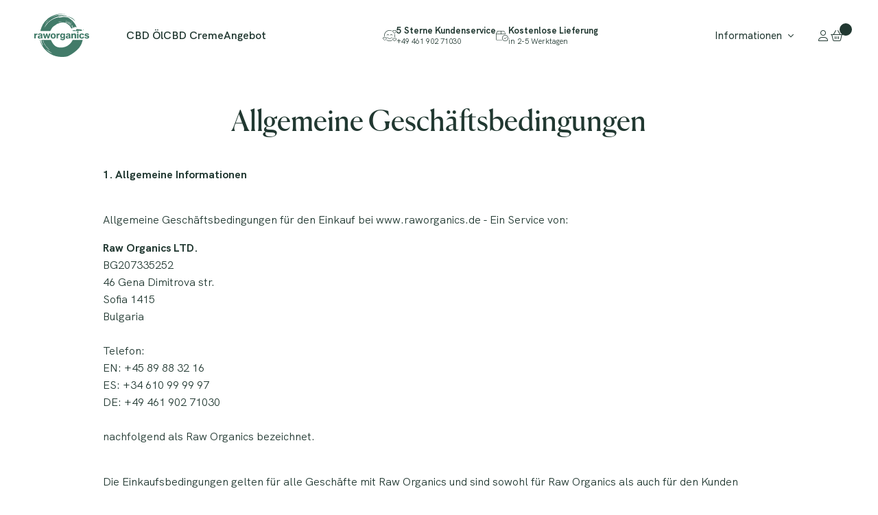

--- FILE ---
content_type: text/html; charset=utf-8
request_url: https://raworganics.de/pages/handelsbedingungen
body_size: 26463
content:
<!doctype html>
<html lang="de">
<head>

    <!-- Google Tag Manager -->
    <script>(function(w,d,s,l,i){w[l]=w[l]||[];w[l].push({'gtm.start':
    new Date().getTime(),event:'gtm.js'});var f=d.getElementsByTagName(s)[0],
    j=d.createElement(s),dl=l!='dataLayer'?'&l='+l:'';j.async=true;j.src=
    'https://www.googletagmanager.com/gtm.js?id='+i+dl;f.parentNode.insertBefore(j,f);
    })(window,document,'script','dataLayer','GTM-PTW97XZ');</script>
    <!-- End Google Tag Manager --><meta charset="utf-8">
    <meta http-equiv="X-UA-Compatible" content="IE=edge,chrome=1"><link rel="canonical" href="https://raworganics.de/pages/handelsbedingungen">
    <meta name="viewport" content="width=device-width, initial-scale=1.0"/>


    

    <link rel="icon" type="image/png" href="//raworganics.de/cdn/shop/t/2/assets/favicon.png?v=179933583062990309451667998376">
    
    
    <script>window.performance && window.performance.mark && window.performance.mark('shopify.content_for_header.start');</script><meta id="shopify-digital-wallet" name="shopify-digital-wallet" content="/67717562661/digital_wallets/dialog">
<script async="async" src="/checkouts/internal/preloads.js?locale=de-DE"></script>
<script id="shopify-features" type="application/json">{"accessToken":"553e4f6f55c3500c98ef73d403558535","betas":["rich-media-storefront-analytics"],"domain":"raworganics.de","predictiveSearch":true,"shopId":67717562661,"locale":"de"}</script>
<script>var Shopify = Shopify || {};
Shopify.shop = "raworganics-de.myshopify.com";
Shopify.locale = "de";
Shopify.currency = {"active":"EUR","rate":"1.0"};
Shopify.country = "DE";
Shopify.theme = {"name":"Raw Organics [Visibly.dk]","id":137582412069,"schema_name":"Themekit template theme","schema_version":"1.0.0","theme_store_id":null,"role":"main"};
Shopify.theme.handle = "null";
Shopify.theme.style = {"id":null,"handle":null};
Shopify.cdnHost = "raworganics.de/cdn";
Shopify.routes = Shopify.routes || {};
Shopify.routes.root = "/";</script>
<script type="module">!function(o){(o.Shopify=o.Shopify||{}).modules=!0}(window);</script>
<script>!function(o){function n(){var o=[];function n(){o.push(Array.prototype.slice.apply(arguments))}return n.q=o,n}var t=o.Shopify=o.Shopify||{};t.loadFeatures=n(),t.autoloadFeatures=n()}(window);</script>
<script id="shop-js-analytics" type="application/json">{"pageType":"page"}</script>
<script defer="defer" async type="module" src="//raworganics.de/cdn/shopifycloud/shop-js/modules/v2/client.init-shop-cart-sync_e98Ab_XN.de.esm.js"></script>
<script defer="defer" async type="module" src="//raworganics.de/cdn/shopifycloud/shop-js/modules/v2/chunk.common_Pcw9EP95.esm.js"></script>
<script defer="defer" async type="module" src="//raworganics.de/cdn/shopifycloud/shop-js/modules/v2/chunk.modal_CzmY4ZhL.esm.js"></script>
<script type="module">
  await import("//raworganics.de/cdn/shopifycloud/shop-js/modules/v2/client.init-shop-cart-sync_e98Ab_XN.de.esm.js");
await import("//raworganics.de/cdn/shopifycloud/shop-js/modules/v2/chunk.common_Pcw9EP95.esm.js");
await import("//raworganics.de/cdn/shopifycloud/shop-js/modules/v2/chunk.modal_CzmY4ZhL.esm.js");

  window.Shopify.SignInWithShop?.initShopCartSync?.({"fedCMEnabled":true,"windoidEnabled":true});

</script>
<script>(function() {
  var isLoaded = false;
  function asyncLoad() {
    if (isLoaded) return;
    isLoaded = true;
    var urls = ["https:\/\/raworganics.postaffiliatepro.com\/plugins\/Shopify\/shopify.php?ac=getCode\u0026shop=raworganics-de.myshopify.com","https:\/\/static.klaviyo.com\/onsite\/js\/klaviyo.js?company_id=WTauMs\u0026shop=raworganics-de.myshopify.com"];
    for (var i = 0; i < urls.length; i++) {
      var s = document.createElement('script');
      s.type = 'text/javascript';
      s.async = true;
      s.src = urls[i];
      var x = document.getElementsByTagName('script')[0];
      x.parentNode.insertBefore(s, x);
    }
  };
  if(window.attachEvent) {
    window.attachEvent('onload', asyncLoad);
  } else {
    window.addEventListener('load', asyncLoad, false);
  }
})();</script>
<script id="__st">var __st={"a":67717562661,"offset":3600,"reqid":"7707bb4f-02ae-4226-a70e-d56416870c03-1769332542","pageurl":"raworganics.de\/pages\/handelsbedingungen","s":"pages-106123329829","u":"d07549d2975e","p":"page","rtyp":"page","rid":106123329829};</script>
<script>window.ShopifyPaypalV4VisibilityTracking = true;</script>
<script id="captcha-bootstrap">!function(){'use strict';const t='contact',e='account',n='new_comment',o=[[t,t],['blogs',n],['comments',n],[t,'customer']],c=[[e,'customer_login'],[e,'guest_login'],[e,'recover_customer_password'],[e,'create_customer']],r=t=>t.map((([t,e])=>`form[action*='/${t}']:not([data-nocaptcha='true']) input[name='form_type'][value='${e}']`)).join(','),a=t=>()=>t?[...document.querySelectorAll(t)].map((t=>t.form)):[];function s(){const t=[...o],e=r(t);return a(e)}const i='password',u='form_key',d=['recaptcha-v3-token','g-recaptcha-response','h-captcha-response',i],f=()=>{try{return window.sessionStorage}catch{return}},m='__shopify_v',_=t=>t.elements[u];function p(t,e,n=!1){try{const o=window.sessionStorage,c=JSON.parse(o.getItem(e)),{data:r}=function(t){const{data:e,action:n}=t;return t[m]||n?{data:e,action:n}:{data:t,action:n}}(c);for(const[e,n]of Object.entries(r))t.elements[e]&&(t.elements[e].value=n);n&&o.removeItem(e)}catch(o){console.error('form repopulation failed',{error:o})}}const l='form_type',E='cptcha';function T(t){t.dataset[E]=!0}const w=window,h=w.document,L='Shopify',v='ce_forms',y='captcha';let A=!1;((t,e)=>{const n=(g='f06e6c50-85a8-45c8-87d0-21a2b65856fe',I='https://cdn.shopify.com/shopifycloud/storefront-forms-hcaptcha/ce_storefront_forms_captcha_hcaptcha.v1.5.2.iife.js',D={infoText:'Durch hCaptcha geschützt',privacyText:'Datenschutz',termsText:'Allgemeine Geschäftsbedingungen'},(t,e,n)=>{const o=w[L][v],c=o.bindForm;if(c)return c(t,g,e,D).then(n);var r;o.q.push([[t,g,e,D],n]),r=I,A||(h.body.append(Object.assign(h.createElement('script'),{id:'captcha-provider',async:!0,src:r})),A=!0)});var g,I,D;w[L]=w[L]||{},w[L][v]=w[L][v]||{},w[L][v].q=[],w[L][y]=w[L][y]||{},w[L][y].protect=function(t,e){n(t,void 0,e),T(t)},Object.freeze(w[L][y]),function(t,e,n,w,h,L){const[v,y,A,g]=function(t,e,n){const i=e?o:[],u=t?c:[],d=[...i,...u],f=r(d),m=r(i),_=r(d.filter((([t,e])=>n.includes(e))));return[a(f),a(m),a(_),s()]}(w,h,L),I=t=>{const e=t.target;return e instanceof HTMLFormElement?e:e&&e.form},D=t=>v().includes(t);t.addEventListener('submit',(t=>{const e=I(t);if(!e)return;const n=D(e)&&!e.dataset.hcaptchaBound&&!e.dataset.recaptchaBound,o=_(e),c=g().includes(e)&&(!o||!o.value);(n||c)&&t.preventDefault(),c&&!n&&(function(t){try{if(!f())return;!function(t){const e=f();if(!e)return;const n=_(t);if(!n)return;const o=n.value;o&&e.removeItem(o)}(t);const e=Array.from(Array(32),(()=>Math.random().toString(36)[2])).join('');!function(t,e){_(t)||t.append(Object.assign(document.createElement('input'),{type:'hidden',name:u})),t.elements[u].value=e}(t,e),function(t,e){const n=f();if(!n)return;const o=[...t.querySelectorAll(`input[type='${i}']`)].map((({name:t})=>t)),c=[...d,...o],r={};for(const[a,s]of new FormData(t).entries())c.includes(a)||(r[a]=s);n.setItem(e,JSON.stringify({[m]:1,action:t.action,data:r}))}(t,e)}catch(e){console.error('failed to persist form',e)}}(e),e.submit())}));const S=(t,e)=>{t&&!t.dataset[E]&&(n(t,e.some((e=>e===t))),T(t))};for(const o of['focusin','change'])t.addEventListener(o,(t=>{const e=I(t);D(e)&&S(e,y())}));const B=e.get('form_key'),M=e.get(l),P=B&&M;t.addEventListener('DOMContentLoaded',(()=>{const t=y();if(P)for(const e of t)e.elements[l].value===M&&p(e,B);[...new Set([...A(),...v().filter((t=>'true'===t.dataset.shopifyCaptcha))])].forEach((e=>S(e,t)))}))}(h,new URLSearchParams(w.location.search),n,t,e,['guest_login'])})(!0,!0)}();</script>
<script integrity="sha256-4kQ18oKyAcykRKYeNunJcIwy7WH5gtpwJnB7kiuLZ1E=" data-source-attribution="shopify.loadfeatures" defer="defer" src="//raworganics.de/cdn/shopifycloud/storefront/assets/storefront/load_feature-a0a9edcb.js" crossorigin="anonymous"></script>
<script data-source-attribution="shopify.dynamic_checkout.dynamic.init">var Shopify=Shopify||{};Shopify.PaymentButton=Shopify.PaymentButton||{isStorefrontPortableWallets:!0,init:function(){window.Shopify.PaymentButton.init=function(){};var t=document.createElement("script");t.src="https://raworganics.de/cdn/shopifycloud/portable-wallets/latest/portable-wallets.de.js",t.type="module",document.head.appendChild(t)}};
</script>
<script data-source-attribution="shopify.dynamic_checkout.buyer_consent">
  function portableWalletsHideBuyerConsent(e){var t=document.getElementById("shopify-buyer-consent"),n=document.getElementById("shopify-subscription-policy-button");t&&n&&(t.classList.add("hidden"),t.setAttribute("aria-hidden","true"),n.removeEventListener("click",e))}function portableWalletsShowBuyerConsent(e){var t=document.getElementById("shopify-buyer-consent"),n=document.getElementById("shopify-subscription-policy-button");t&&n&&(t.classList.remove("hidden"),t.removeAttribute("aria-hidden"),n.addEventListener("click",e))}window.Shopify?.PaymentButton&&(window.Shopify.PaymentButton.hideBuyerConsent=portableWalletsHideBuyerConsent,window.Shopify.PaymentButton.showBuyerConsent=portableWalletsShowBuyerConsent);
</script>
<script data-source-attribution="shopify.dynamic_checkout.cart.bootstrap">document.addEventListener("DOMContentLoaded",(function(){function t(){return document.querySelector("shopify-accelerated-checkout-cart, shopify-accelerated-checkout")}if(t())Shopify.PaymentButton.init();else{new MutationObserver((function(e,n){t()&&(Shopify.PaymentButton.init(),n.disconnect())})).observe(document.body,{childList:!0,subtree:!0})}}));
</script>

<script>window.performance && window.performance.mark && window.performance.mark('shopify.content_for_header.end');</script>
    <script>
        let theme = {
            currency: 'EUR',
            defaultCurrency: 'DKK',
            moneyFormat: "€{{amount_with_comma_separator}}",
            moneyFormatWithCurrency: "€{{amount_with_comma_separator}} EUR",
            moneyFormatWithoutCurrency: null,
            currencySwitcherFormat: 'money_with_currency_format',language: {
                search_no_results: 'Keine Ergebnisse, versuchen Sie es mit einer anderen Suche.',
                add_to_cart: 'In den Warenkorb legen                     ',
                adding_to_cart: 'Hinzufügen…',
                out_of_stock: 'Ausverkauft',
                empty_cart: 'Ihr Warenkorb ist leer',
                shipping_progress_html: 'Kaufen Sie für {{ amount }} mehr und erhalten Sie kostenlosen Versand!',
                free_shipping_achieved: 'Sie haben kostenlosen Versand erreicht!',
                filter_products_single: 'Produkt',
                filter_products_multiple: 'Produkte',
                please_accept_terms: 'Translation missing: de.cart.please_accept_terms'
            }
        }
    </script>

    
        <!-- Google tag (gtag.js) -->
        <script async src="https://www.googletagmanager.com/gtag/js?id=G-0JE4Q03RS1"></script>
        <script>
            window.dataLayer = window.dataLayer || [];
            function gtag(){dataLayer.push(arguments);}
            gtag('js', new Date());
            gtag('config', 'G-0JE4Q03RS1');
        </script>
    

    <link href="//raworganics.de/cdn/shop/t/2/assets/theme.min.css?v=173427796588074507181677489255" rel="stylesheet" type="text/css" media="all" />
  <link href="//raworganics.de/cdn/shop/t/2/assets/custom.css?v=53120569805604685571733915588" rel="stylesheet" type="text/css" media="all" />





<link rel="stylesheet" href="https://unpkg.com/flickity@2/dist/flickity.min.css">
<script>
    (function(w,d,t,r,u)
    {
        var f,n,i;
        w[u]=w[u]||[],f=function()
        {
            var o={ti:"187138206", tm:"shpfy_ui", enableAutoSpaTracking: true};
            o.q=w[u],w[u]=new UET(o),w[u].push("pageLoad")
        },
        n=d.createElement(t),n.src=r,n.async=1,n.onload=n.onreadystatechange=function()
        {
            var s=this.readyState;
            s&&s!=="loaded"&&s!=="complete"||(f(),n.onload=n.onreadystatechange=null)
        },
        i=d.getElementsByTagName(t)[0],i.parentNode.insertBefore(n,i)
    })
    (window,document,"script","//bat.bing.com/bat.js","uetq");
</script>

<meta name="google-site-verification" content="8TKV4T1pUyV_5fhs0xSoZZxYWvTJZjt7c0xMgpsNCsY" />
  
<meta property="og:image" content="https://cdn.shopify.com/s/files/1/0677/1756/2661/files/logo.png?height=628&pad_color=fff&v=1764576972&width=1200" />
<meta property="og:image:secure_url" content="https://cdn.shopify.com/s/files/1/0677/1756/2661/files/logo.png?height=628&pad_color=fff&v=1764576972&width=1200" />
<meta property="og:image:width" content="1200" />
<meta property="og:image:height" content="628" />
<link href="https://monorail-edge.shopifysvc.com" rel="dns-prefetch">
<script>(function(){if ("sendBeacon" in navigator && "performance" in window) {try {var session_token_from_headers = performance.getEntriesByType('navigation')[0].serverTiming.find(x => x.name == '_s').description;} catch {var session_token_from_headers = undefined;}var session_cookie_matches = document.cookie.match(/_shopify_s=([^;]*)/);var session_token_from_cookie = session_cookie_matches && session_cookie_matches.length === 2 ? session_cookie_matches[1] : "";var session_token = session_token_from_headers || session_token_from_cookie || "";function handle_abandonment_event(e) {var entries = performance.getEntries().filter(function(entry) {return /monorail-edge.shopifysvc.com/.test(entry.name);});if (!window.abandonment_tracked && entries.length === 0) {window.abandonment_tracked = true;var currentMs = Date.now();var navigation_start = performance.timing.navigationStart;var payload = {shop_id: 67717562661,url: window.location.href,navigation_start,duration: currentMs - navigation_start,session_token,page_type: "page"};window.navigator.sendBeacon("https://monorail-edge.shopifysvc.com/v1/produce", JSON.stringify({schema_id: "online_store_buyer_site_abandonment/1.1",payload: payload,metadata: {event_created_at_ms: currentMs,event_sent_at_ms: currentMs}}));}}window.addEventListener('pagehide', handle_abandonment_event);}}());</script>
<script id="web-pixels-manager-setup">(function e(e,d,r,n,o){if(void 0===o&&(o={}),!Boolean(null===(a=null===(i=window.Shopify)||void 0===i?void 0:i.analytics)||void 0===a?void 0:a.replayQueue)){var i,a;window.Shopify=window.Shopify||{};var t=window.Shopify;t.analytics=t.analytics||{};var s=t.analytics;s.replayQueue=[],s.publish=function(e,d,r){return s.replayQueue.push([e,d,r]),!0};try{self.performance.mark("wpm:start")}catch(e){}var l=function(){var e={modern:/Edge?\/(1{2}[4-9]|1[2-9]\d|[2-9]\d{2}|\d{4,})\.\d+(\.\d+|)|Firefox\/(1{2}[4-9]|1[2-9]\d|[2-9]\d{2}|\d{4,})\.\d+(\.\d+|)|Chrom(ium|e)\/(9{2}|\d{3,})\.\d+(\.\d+|)|(Maci|X1{2}).+ Version\/(15\.\d+|(1[6-9]|[2-9]\d|\d{3,})\.\d+)([,.]\d+|)( \(\w+\)|)( Mobile\/\w+|) Safari\/|Chrome.+OPR\/(9{2}|\d{3,})\.\d+\.\d+|(CPU[ +]OS|iPhone[ +]OS|CPU[ +]iPhone|CPU IPhone OS|CPU iPad OS)[ +]+(15[._]\d+|(1[6-9]|[2-9]\d|\d{3,})[._]\d+)([._]\d+|)|Android:?[ /-](13[3-9]|1[4-9]\d|[2-9]\d{2}|\d{4,})(\.\d+|)(\.\d+|)|Android.+Firefox\/(13[5-9]|1[4-9]\d|[2-9]\d{2}|\d{4,})\.\d+(\.\d+|)|Android.+Chrom(ium|e)\/(13[3-9]|1[4-9]\d|[2-9]\d{2}|\d{4,})\.\d+(\.\d+|)|SamsungBrowser\/([2-9]\d|\d{3,})\.\d+/,legacy:/Edge?\/(1[6-9]|[2-9]\d|\d{3,})\.\d+(\.\d+|)|Firefox\/(5[4-9]|[6-9]\d|\d{3,})\.\d+(\.\d+|)|Chrom(ium|e)\/(5[1-9]|[6-9]\d|\d{3,})\.\d+(\.\d+|)([\d.]+$|.*Safari\/(?![\d.]+ Edge\/[\d.]+$))|(Maci|X1{2}).+ Version\/(10\.\d+|(1[1-9]|[2-9]\d|\d{3,})\.\d+)([,.]\d+|)( \(\w+\)|)( Mobile\/\w+|) Safari\/|Chrome.+OPR\/(3[89]|[4-9]\d|\d{3,})\.\d+\.\d+|(CPU[ +]OS|iPhone[ +]OS|CPU[ +]iPhone|CPU IPhone OS|CPU iPad OS)[ +]+(10[._]\d+|(1[1-9]|[2-9]\d|\d{3,})[._]\d+)([._]\d+|)|Android:?[ /-](13[3-9]|1[4-9]\d|[2-9]\d{2}|\d{4,})(\.\d+|)(\.\d+|)|Mobile Safari.+OPR\/([89]\d|\d{3,})\.\d+\.\d+|Android.+Firefox\/(13[5-9]|1[4-9]\d|[2-9]\d{2}|\d{4,})\.\d+(\.\d+|)|Android.+Chrom(ium|e)\/(13[3-9]|1[4-9]\d|[2-9]\d{2}|\d{4,})\.\d+(\.\d+|)|Android.+(UC? ?Browser|UCWEB|U3)[ /]?(15\.([5-9]|\d{2,})|(1[6-9]|[2-9]\d|\d{3,})\.\d+)\.\d+|SamsungBrowser\/(5\.\d+|([6-9]|\d{2,})\.\d+)|Android.+MQ{2}Browser\/(14(\.(9|\d{2,})|)|(1[5-9]|[2-9]\d|\d{3,})(\.\d+|))(\.\d+|)|K[Aa][Ii]OS\/(3\.\d+|([4-9]|\d{2,})\.\d+)(\.\d+|)/},d=e.modern,r=e.legacy,n=navigator.userAgent;return n.match(d)?"modern":n.match(r)?"legacy":"unknown"}(),u="modern"===l?"modern":"legacy",c=(null!=n?n:{modern:"",legacy:""})[u],f=function(e){return[e.baseUrl,"/wpm","/b",e.hashVersion,"modern"===e.buildTarget?"m":"l",".js"].join("")}({baseUrl:d,hashVersion:r,buildTarget:u}),m=function(e){var d=e.version,r=e.bundleTarget,n=e.surface,o=e.pageUrl,i=e.monorailEndpoint;return{emit:function(e){var a=e.status,t=e.errorMsg,s=(new Date).getTime(),l=JSON.stringify({metadata:{event_sent_at_ms:s},events:[{schema_id:"web_pixels_manager_load/3.1",payload:{version:d,bundle_target:r,page_url:o,status:a,surface:n,error_msg:t},metadata:{event_created_at_ms:s}}]});if(!i)return console&&console.warn&&console.warn("[Web Pixels Manager] No Monorail endpoint provided, skipping logging."),!1;try{return self.navigator.sendBeacon.bind(self.navigator)(i,l)}catch(e){}var u=new XMLHttpRequest;try{return u.open("POST",i,!0),u.setRequestHeader("Content-Type","text/plain"),u.send(l),!0}catch(e){return console&&console.warn&&console.warn("[Web Pixels Manager] Got an unhandled error while logging to Monorail."),!1}}}}({version:r,bundleTarget:l,surface:e.surface,pageUrl:self.location.href,monorailEndpoint:e.monorailEndpoint});try{o.browserTarget=l,function(e){var d=e.src,r=e.async,n=void 0===r||r,o=e.onload,i=e.onerror,a=e.sri,t=e.scriptDataAttributes,s=void 0===t?{}:t,l=document.createElement("script"),u=document.querySelector("head"),c=document.querySelector("body");if(l.async=n,l.src=d,a&&(l.integrity=a,l.crossOrigin="anonymous"),s)for(var f in s)if(Object.prototype.hasOwnProperty.call(s,f))try{l.dataset[f]=s[f]}catch(e){}if(o&&l.addEventListener("load",o),i&&l.addEventListener("error",i),u)u.appendChild(l);else{if(!c)throw new Error("Did not find a head or body element to append the script");c.appendChild(l)}}({src:f,async:!0,onload:function(){if(!function(){var e,d;return Boolean(null===(d=null===(e=window.Shopify)||void 0===e?void 0:e.analytics)||void 0===d?void 0:d.initialized)}()){var d=window.webPixelsManager.init(e)||void 0;if(d){var r=window.Shopify.analytics;r.replayQueue.forEach((function(e){var r=e[0],n=e[1],o=e[2];d.publishCustomEvent(r,n,o)})),r.replayQueue=[],r.publish=d.publishCustomEvent,r.visitor=d.visitor,r.initialized=!0}}},onerror:function(){return m.emit({status:"failed",errorMsg:"".concat(f," has failed to load")})},sri:function(e){var d=/^sha384-[A-Za-z0-9+/=]+$/;return"string"==typeof e&&d.test(e)}(c)?c:"",scriptDataAttributes:o}),m.emit({status:"loading"})}catch(e){m.emit({status:"failed",errorMsg:(null==e?void 0:e.message)||"Unknown error"})}}})({shopId: 67717562661,storefrontBaseUrl: "https://raworganics.de",extensionsBaseUrl: "https://extensions.shopifycdn.com/cdn/shopifycloud/web-pixels-manager",monorailEndpoint: "https://monorail-edge.shopifysvc.com/unstable/produce_batch",surface: "storefront-renderer",enabledBetaFlags: ["2dca8a86"],webPixelsConfigList: [{"id":"2287239515","configuration":"{\"pixel_id\":\"466272869727468\",\"pixel_type\":\"facebook_pixel\"}","eventPayloadVersion":"v1","runtimeContext":"OPEN","scriptVersion":"ca16bc87fe92b6042fbaa3acc2fbdaa6","type":"APP","apiClientId":2329312,"privacyPurposes":["ANALYTICS","MARKETING","SALE_OF_DATA"],"dataSharingAdjustments":{"protectedCustomerApprovalScopes":["read_customer_address","read_customer_email","read_customer_name","read_customer_personal_data","read_customer_phone"]}},{"id":"shopify-app-pixel","configuration":"{}","eventPayloadVersion":"v1","runtimeContext":"STRICT","scriptVersion":"0450","apiClientId":"shopify-pixel","type":"APP","privacyPurposes":["ANALYTICS","MARKETING"]},{"id":"shopify-custom-pixel","eventPayloadVersion":"v1","runtimeContext":"LAX","scriptVersion":"0450","apiClientId":"shopify-pixel","type":"CUSTOM","privacyPurposes":["ANALYTICS","MARKETING"]}],isMerchantRequest: false,initData: {"shop":{"name":"Raw Organics DE","paymentSettings":{"currencyCode":"EUR"},"myshopifyDomain":"raworganics-de.myshopify.com","countryCode":"BG","storefrontUrl":"https:\/\/raworganics.de"},"customer":null,"cart":null,"checkout":null,"productVariants":[],"purchasingCompany":null},},"https://raworganics.de/cdn","fcfee988w5aeb613cpc8e4bc33m6693e112",{"modern":"","legacy":""},{"shopId":"67717562661","storefrontBaseUrl":"https:\/\/raworganics.de","extensionBaseUrl":"https:\/\/extensions.shopifycdn.com\/cdn\/shopifycloud\/web-pixels-manager","surface":"storefront-renderer","enabledBetaFlags":"[\"2dca8a86\"]","isMerchantRequest":"false","hashVersion":"fcfee988w5aeb613cpc8e4bc33m6693e112","publish":"custom","events":"[[\"page_viewed\",{}]]"});</script><script>
  window.ShopifyAnalytics = window.ShopifyAnalytics || {};
  window.ShopifyAnalytics.meta = window.ShopifyAnalytics.meta || {};
  window.ShopifyAnalytics.meta.currency = 'EUR';
  var meta = {"page":{"pageType":"page","resourceType":"page","resourceId":106123329829,"requestId":"7707bb4f-02ae-4226-a70e-d56416870c03-1769332542"}};
  for (var attr in meta) {
    window.ShopifyAnalytics.meta[attr] = meta[attr];
  }
</script>
<script class="analytics">
  (function () {
    var customDocumentWrite = function(content) {
      var jquery = null;

      if (window.jQuery) {
        jquery = window.jQuery;
      } else if (window.Checkout && window.Checkout.$) {
        jquery = window.Checkout.$;
      }

      if (jquery) {
        jquery('body').append(content);
      }
    };

    var hasLoggedConversion = function(token) {
      if (token) {
        return document.cookie.indexOf('loggedConversion=' + token) !== -1;
      }
      return false;
    }

    var setCookieIfConversion = function(token) {
      if (token) {
        var twoMonthsFromNow = new Date(Date.now());
        twoMonthsFromNow.setMonth(twoMonthsFromNow.getMonth() + 2);

        document.cookie = 'loggedConversion=' + token + '; expires=' + twoMonthsFromNow;
      }
    }

    var trekkie = window.ShopifyAnalytics.lib = window.trekkie = window.trekkie || [];
    if (trekkie.integrations) {
      return;
    }
    trekkie.methods = [
      'identify',
      'page',
      'ready',
      'track',
      'trackForm',
      'trackLink'
    ];
    trekkie.factory = function(method) {
      return function() {
        var args = Array.prototype.slice.call(arguments);
        args.unshift(method);
        trekkie.push(args);
        return trekkie;
      };
    };
    for (var i = 0; i < trekkie.methods.length; i++) {
      var key = trekkie.methods[i];
      trekkie[key] = trekkie.factory(key);
    }
    trekkie.load = function(config) {
      trekkie.config = config || {};
      trekkie.config.initialDocumentCookie = document.cookie;
      var first = document.getElementsByTagName('script')[0];
      var script = document.createElement('script');
      script.type = 'text/javascript';
      script.onerror = function(e) {
        var scriptFallback = document.createElement('script');
        scriptFallback.type = 'text/javascript';
        scriptFallback.onerror = function(error) {
                var Monorail = {
      produce: function produce(monorailDomain, schemaId, payload) {
        var currentMs = new Date().getTime();
        var event = {
          schema_id: schemaId,
          payload: payload,
          metadata: {
            event_created_at_ms: currentMs,
            event_sent_at_ms: currentMs
          }
        };
        return Monorail.sendRequest("https://" + monorailDomain + "/v1/produce", JSON.stringify(event));
      },
      sendRequest: function sendRequest(endpointUrl, payload) {
        // Try the sendBeacon API
        if (window && window.navigator && typeof window.navigator.sendBeacon === 'function' && typeof window.Blob === 'function' && !Monorail.isIos12()) {
          var blobData = new window.Blob([payload], {
            type: 'text/plain'
          });

          if (window.navigator.sendBeacon(endpointUrl, blobData)) {
            return true;
          } // sendBeacon was not successful

        } // XHR beacon

        var xhr = new XMLHttpRequest();

        try {
          xhr.open('POST', endpointUrl);
          xhr.setRequestHeader('Content-Type', 'text/plain');
          xhr.send(payload);
        } catch (e) {
          console.log(e);
        }

        return false;
      },
      isIos12: function isIos12() {
        return window.navigator.userAgent.lastIndexOf('iPhone; CPU iPhone OS 12_') !== -1 || window.navigator.userAgent.lastIndexOf('iPad; CPU OS 12_') !== -1;
      }
    };
    Monorail.produce('monorail-edge.shopifysvc.com',
      'trekkie_storefront_load_errors/1.1',
      {shop_id: 67717562661,
      theme_id: 137582412069,
      app_name: "storefront",
      context_url: window.location.href,
      source_url: "//raworganics.de/cdn/s/trekkie.storefront.8d95595f799fbf7e1d32231b9a28fd43b70c67d3.min.js"});

        };
        scriptFallback.async = true;
        scriptFallback.src = '//raworganics.de/cdn/s/trekkie.storefront.8d95595f799fbf7e1d32231b9a28fd43b70c67d3.min.js';
        first.parentNode.insertBefore(scriptFallback, first);
      };
      script.async = true;
      script.src = '//raworganics.de/cdn/s/trekkie.storefront.8d95595f799fbf7e1d32231b9a28fd43b70c67d3.min.js';
      first.parentNode.insertBefore(script, first);
    };
    trekkie.load(
      {"Trekkie":{"appName":"storefront","development":false,"defaultAttributes":{"shopId":67717562661,"isMerchantRequest":null,"themeId":137582412069,"themeCityHash":"7186900375305672339","contentLanguage":"de","currency":"EUR"},"isServerSideCookieWritingEnabled":true,"monorailRegion":"shop_domain","enabledBetaFlags":["65f19447"]},"Session Attribution":{},"S2S":{"facebookCapiEnabled":true,"source":"trekkie-storefront-renderer","apiClientId":580111}}
    );

    var loaded = false;
    trekkie.ready(function() {
      if (loaded) return;
      loaded = true;

      window.ShopifyAnalytics.lib = window.trekkie;

      var originalDocumentWrite = document.write;
      document.write = customDocumentWrite;
      try { window.ShopifyAnalytics.merchantGoogleAnalytics.call(this); } catch(error) {};
      document.write = originalDocumentWrite;

      window.ShopifyAnalytics.lib.page(null,{"pageType":"page","resourceType":"page","resourceId":106123329829,"requestId":"7707bb4f-02ae-4226-a70e-d56416870c03-1769332542","shopifyEmitted":true});

      var match = window.location.pathname.match(/checkouts\/(.+)\/(thank_you|post_purchase)/)
      var token = match? match[1]: undefined;
      if (!hasLoggedConversion(token)) {
        setCookieIfConversion(token);
        
      }
    });


        var eventsListenerScript = document.createElement('script');
        eventsListenerScript.async = true;
        eventsListenerScript.src = "//raworganics.de/cdn/shopifycloud/storefront/assets/shop_events_listener-3da45d37.js";
        document.getElementsByTagName('head')[0].appendChild(eventsListenerScript);

})();</script>
<script
  defer
  src="https://raworganics.de/cdn/shopifycloud/perf-kit/shopify-perf-kit-3.0.4.min.js"
  data-application="storefront-renderer"
  data-shop-id="67717562661"
  data-render-region="gcp-us-east1"
  data-page-type="page"
  data-theme-instance-id="137582412069"
  data-theme-name="Themekit template theme"
  data-theme-version="1.0.0"
  data-monorail-region="shop_domain"
  data-resource-timing-sampling-rate="10"
  data-shs="true"
  data-shs-beacon="true"
  data-shs-export-with-fetch="true"
  data-shs-logs-sample-rate="1"
  data-shs-beacon-endpoint="https://raworganics.de/api/collect"
></script>
</head>

<body>

    <div id="shopify-section-header" class="shopify-section"><header class="main-header ">
    <div class="container-fluid">
        <div class="row align-items-center">
            <div class="main-header--logo col-auto">
                <a href="/">
                    <svg width="80px" height="63px" viewBox="0 0 80 63" version="1.1" xmlns="http://www.w3.org/2000/svg" xmlns:xlink="http://www.w3.org/1999/xlink">
                        <g id="fill" transform="translate(-50.000000, -30.000000)" fill="#427B69" fill-rule="nonzero">
                            <g transform="translate(50.000000, 30.000000)">
                                <path d="M43.8566679,0 L46.1248615,0.325154135 C37.4602471,-0.240106215 28.8781447,2.30416787 21.9209457,7.50071471 C26.2584582,4.53358224 31.1897806,2.54650099 36.3723679,1.67749974 L35.2567418,2.04699308 C34.8395181,2.16042792 34.4394328,2.329445 34.0672331,2.54950402 C34.3130945,2.56969572 34.560197,2.56969572 34.8060584,2.54950402 C36.64717,2.32664874 38.5000922,2.21559719 40.3546361,2.21696001 C42.6154414,2.31302828 44.8614703,2.77120002 47.1148873,3.08157442 L47.1148873,3.32544002 L45.6520133,3.17764269 C47.0853343,3.57669549 48.3782785,4.04964696 49.7155523,4.27873283 C52.3784007,4.7375838 54.8689564,5.90401066 56.9264869,7.65590192 C58.1182702,8.58574975 59.0350568,9.82202181 59.5788696,11.2325974 C59.4828223,11.1143595 59.4015515,10.9739521 59.298116,10.8631041 C55.7420831,6.9005279 50.875411,4.35513531 45.5929073,3.69493336 C36.7270041,2.49038508 28.9397857,5.1729067 22.0391577,10.6635777 C18.8807537,13.1382382 16.3643538,16.33702 14.7026228,19.9895895 C14.6287403,20.1447767 14.562246,20.3073537 14.50314,20.4699308 C14.50314,20.5068801 14.50314,20.5512193 14.50314,20.6177281 C15.2419653,19.5535873 15.8995198,18.4820567 16.6457333,17.462255 C17.2294052,16.6641494 17.9091245,15.9325526 18.5223495,15.1640065 C19.0742159,14.3630201 19.6763366,13.5978635 20.3250831,12.8731478 C24.5155972,8.88904591 29.7763547,6.21315187 35.4636129,5.1729067 C36.8378279,4.9068715 38.2342076,4.76646403 39.6305874,4.62605656 C38.3669721,4.80241352 37.1176193,5.06913206 35.8921315,5.42416217 L35.9512375,5.7493163 L37.5618766,5.49806083 C38.2046546,5.3946027 38.8548208,5.27636483 39.4975988,5.18768643 C40.5393424,5.0398891 41.5810861,4.84775256 42.630218,4.78124376 C43.4077388,4.74806195 44.1866672,4.78516188 44.9575175,4.89209176 C47.0088833,5.01203313 49.0344977,5.40978664 50.9789435,6.07447044 C51.1470529,6.12858649 51.301006,6.21946388 51.4296269,6.34050564 L49.560399,5.91189337 C55.1328726,8.838289 59.4445086,13.7001228 61.6845216,19.5831468 C60.7665774,19.9302428 59.7295611,19.6538429 59.1060214,18.8958892 L58.2933136,19.8861313 L58.4263022,20.625118 L57.1776875,19.7678935 L56.4388622,21.0241708 L54.414481,17.7652396 L54.2076099,17.8834774 L55.8699668,21.1941377 L54.0302918,21.6449196 C52.4752742,18.0280935 49.5540375,15.1726248 45.9032139,13.7008129 L48.6516439,14.7797334 C47.0866906,13.7288823 45.2931902,13.0675746 43.420761,12.8509782 C40.4797552,12.4113058 37.4760069,12.9596876 34.8799409,14.4102401 C34.7838936,14.4619692 34.6435168,14.5728172 34.5844108,14.5358678 C33.8455855,14.0924758 33.4096786,14.7649537 32.9220539,15.082718 C31.7103805,15.8808236 30.5873661,16.8341164 29.3239749,17.5361537 C26.4721093,19.1175852 25.0166236,21.7483777 23.7532324,24.5565271 C23.6054673,24.8890711 23.50942,25.1477164 23.0144071,25.1477164 C18.4706317,25.1255468 13.9120798,25.1255468 9.34613964,25.1255468 C9.2427041,25.1255468 9.13188031,25.1255468 8.84373846,25.1255468 C9.39046915,23.3371991 9.84854082,21.5784108 10.4617658,19.8787415 C11.5206,17.1147261 12.9739192,14.5185908 14.7765054,12.1711105 C15.6630957,10.9591723 16.8747691,10.1388971 17.7835242,9.00824752 C20,6.24443737 23.1252309,4.81080323 26.1913557,3.33282989 C29.3524671,1.8306118 32.7312415,0.837957926 36.2024381,0.391662936 L39.0986332,0 L43.8566679,0 Z M45.5411895,11.7498881 C45.2382711,12.4888747 45.8219431,12.4888747 46.169191,12.5406038 C47.0703654,12.6240859 47.9376355,12.9259213 48.6959734,13.419998 C49.12684,13.7762892 49.5837208,14.0998809 50.0628001,14.3880705 C51.1177215,14.8239791 52.0164499,15.5683609 52.6413003,16.523742 C52.6413003,16.1468588 52.7225711,15.858654 52.6413003,15.7847553 C51.8257227,14.9300332 50.9410595,14.1440435 49.9963059,13.4347777 C49.1764859,12.9742055 48.3063166,12.609696 47.4030292,12.3484673 C46.7971925,12.1119915 46.1913557,11.9494145 45.5411895,11.7498881 Z M54.4809752,15.5187201 L54.562246,15.4300417 C54.5256659,15.3288348 54.4733002,15.2340571 54.4070927,15.1492268 L50.5504248,11.8976854 C50.4913188,11.8459563 50.3583303,11.7794475 50.321389,11.809007 C49.8559291,12.1637206 49.5825637,11.7277185 49.2131511,11.5651414 C48.3561138,11.1808683 47.4990765,10.8261547 46.6346509,10.4418817 C46.4264494,10.3676691 46.2109958,10.3156516 45.9918729,10.2866945 C45.8071666,10.2497451 45.6224603,10.2275755 45.4303657,10.1980161 C48.5186553,11.5134123 51.7177687,12.5627734 53.7495382,15.5556694 L53.7495382,15.023599 L54.4809752,15.5187201 Z M22.3125231,7.89976752 L22.2238641,7.81108912 L17.0520872,12.4814849 L17.4879941,12.9322667 L17.340229,12.7918593 L22.3125231,7.89976752 Z M56.579239,20.3812524 C56.5851717,19.7963253 56.3686026,19.2310093 55.9734023,18.7998209 C55.6852604,18.5042263 55.4192833,17.8021889 55.5818249,17.5361537 C55.818249,17.1371009 55.5818249,17.1001516 55.4118951,16.9449644 C55.305395,16.8338429 55.1735755,16.7501699 55.0277059,16.7010988 C54.8556425,16.6583187 54.6800792,16.6311128 54.50314,16.6198102 C54.50314,16.8045569 54.4070927,17.0336428 54.50314,17.1666604 C55.0942002,18.1938518 55.7222017,19.2062636 56.3354267,20.2112855 C56.3575914,20.2777943 56.4536387,20.2999639 56.579239,20.3812524 Z M39.6379756,11.2399873 L39.5640931,10.9813419 L35.1311415,11.9641942 L35.1311415,12.1637206 C35.2567418,12.2450091 35.3971186,12.4075862 35.4931659,12.3854166 C36.8895456,12.0159233 38.2637606,11.6242603 39.6379756,11.2399873 Z M53.1363133,11.4395137 L55.1680827,13.1835222 C54.6730698,12.4075862 54.2002216,11.6094806 53.1363133,11.4395137 Z M51.8581455,15.9251628 L51.6586627,16.0877398 L53.2766901,18.0608342 L53.4096786,17.9573761 L51.8581455,15.9251628 Z M15.6557074,14.5654273 C16.2246029,14.4250198 16.6531215,14.1885441 16.3945327,13.3904385 L15.6557074,14.5654273 Z" id="Shape"></path>
                                <path d="M79.9630587,34.5254573 C79.1429627,36.0994989 77.6283709,36.6832984 75.5301071,36.2325165 C74.3206635,36.0820637 73.389591,35.091807 73.3136313,33.875149 C73.860362,33.875149 74.4070927,33.875149 74.9538234,33.875149 C75.127944,33.9089836 75.2803466,34.0132819 75.3749538,34.1633538 C75.782785,34.8550339 76.6474491,35.1262978 77.3771703,34.7914925 C77.6342548,34.6560956 77.8162457,34.4115768 77.8721832,34.1264045 C77.814231,33.8449313 77.6245547,33.6084715 77.3623938,33.4908759 C76.6974511,33.2765698 75.995567,33.1878914 75.3158478,33.0179245 C74.0893979,32.7075501 73.5426672,32.101581 73.4983376,31.0669997 C73.3998371,30.1302779 73.9696663,29.2522412 74.8651644,28.9608877 C75.978723,28.5097741 77.2240845,28.5097741 78.3376431,28.9608877 C79.1137545,29.2496836 79.6581826,29.9547287 79.7414112,30.7787949 C79.1577392,30.7787949 78.6331733,30.7787949 78.1086073,30.7787949 C77.9284225,30.7484292 77.7641159,30.6571278 77.6431474,30.5201495 C77.2092679,29.9929836 76.4627033,29.8473563 75.8625785,30.1728258 C75.6749906,30.3068648 75.5518118,30.5131005 75.5227189,30.7418455 C75.558298,30.9459178 75.694458,31.1182395 75.8847433,31.2000173 C76.4536387,31.3699842 77.0373107,31.4808322 77.6135944,31.5990701 C78.6701145,31.8059863 79.6010344,32.1902594 80,33.3061293 L79.9630587,34.5254573 Z" id="Path"></path>
                                <path d="M8.20834873,38.3238488 C8.60731437,38.1612717 8.80679719,38.2499501 8.94717399,38.6711725 C9.39277212,40.11995 9.92317946,41.5412587 10.5356483,42.9277357 C11.1786389,44.1176811 11.8890686,45.2699142 12.6634651,46.3788035 L12.8260066,46.3196846 C12.6634651,45.8615128 12.5304765,45.3959512 12.338382,44.9525592 C11.5552272,43.1568216 10.7572959,41.3758637 9.97414112,39.587516 C9.89207251,39.349878 9.87673983,39.0942775 9.9298116,38.8485293 C10.2263685,39.845283 10.6563199,40.7973488 11.2079793,41.6788483 L11.4813447,41.5458307 L10.1884004,38.2942893 C10.3435537,38.2942893 10.5356483,38.2942893 10.7203546,38.2942893 C15.0424825,38.2942893 19.3646103,38.2942893 23.6793498,38.2942893 C24.0970668,38.2323266 24.4935394,38.4977654 24.5954932,38.9076482 C25.3576324,40.811221 26.3768305,42.6014231 27.6246768,44.2283523 C29.9749118,47.4356276 33.7045178,49.3405816 37.6800887,49.3643096 C44.6545992,49.5268867 50.2401182,46.8000259 54.3627632,41.139388 C54.9094939,40.4004013 55.2715183,39.4840579 55.759143,38.6785624 C55.8935029,38.4578379 56.1174393,38.3067153 56.3723679,38.2647298 C60.9826376,38.2647298 65.585519,38.2647298 70.1957887,38.2647298 C70.2952104,38.2726119 70.3939606,38.2874276 70.4913188,38.309069 C70.410048,38.7155117 70.3435537,39.1071746 70.2548947,39.5062275 C69.1307599,44.3876684 66.6006283,48.8324236 62.9774658,52.2906969 C59.0626045,56.0817297 54.5745286,59.231551 49.678611,61.6240985 C48.0616019,62.3691054 46.3088661,62.7740582 44.5289989,62.8138671 C41.6082172,63.0846805 38.6675647,63.0599222 35.7517547,62.7399684 C30.0425691,62.0472918 24.6208948,59.8460091 20.0443295,56.3625134 C14.2609956,52.016386 10.1222762,45.8369101 8.30439601,38.8337496 C8.26006649,38.6711725 8.24528999,38.4938157 8.20834873,38.3238488 Z M18.1972663,48.9430872 C18.5445142,49.3938691 18.9360916,49.8298713 19.23901,50.2806531 C20.2282014,51.5097911 21.3846103,52.5943167 22.6745475,53.502635 L17.7318064,47.7828782 L17.6579239,47.8419971 L17.9165127,48.3518979 C17.7634396,48.2381097 17.6267115,48.1038382 17.5101588,47.9528451 C16.3502032,46.1423278 15.2124123,44.3392003 14.0376801,42.4991235 C13.5571268,41.7573173 13.300606,40.8926534 13.2988548,40.0087384 C13.2988548,39.2697517 13.1510898,39.1884632 12.3900997,39.3805997 C12.382517,39.4246146 12.382517,39.4696025 12.3900997,39.5136173 C13.6154109,42.8945572 15.4566305,46.0190503 17.8204655,48.7287811 C17.9321662,48.8222892 18.0598085,48.894886 18.1972663,48.9430872 L18.1972663,48.9430872 Z M18.1972663,52.0098819 C19.4237163,53.7686702 24.8466938,57.7444185 25.9253786,57.7296799 L18.1972663,52.0098819 Z M16.1137791,50.6501465 C18.3885432,53.7968806 21.403044,56.3348935 24.8910233,58.0400132 C21.5774592,56.0691527 18.6056833,53.5734137 16.0916143,50.6501465 L16.1137791,50.6501465 Z" id="Shape"></path>
                                <path d="M37.7539712,36.372924 C38.3893609,36.372924 38.9582564,36.372924 39.5271518,36.372924 C39.6601404,36.372924 39.7857407,36.483772 39.9187292,36.535501 C40.3165443,36.7658246 40.7477537,36.9328613 41.1968969,37.0306221 C42.2238641,37.1045208 42.6745475,36.6093997 42.6745475,35.5526488 L42.6745475,34.7323736 C42.1566606,35.4203474 41.3135513,35.7829636 40.4580717,35.6856664 C39.6334617,35.6150479 38.8719338,35.2155579 38.3450314,34.5771864 C37.2084575,32.9941842 37.3476374,30.8286904 38.6775028,29.4042797 C39.8296736,28.3737077 41.5912579,28.4423558 42.659771,29.5594669 L42.777983,28.886989 L44.8023642,28.886989 L44.8023642,32.1385303 C44.8023642,33.2396205 44.8023642,34.3554904 44.8023642,35.4418008 C44.8806568,36.1892913 44.6569062,36.9370647 44.1809293,37.5186329 C43.7049524,38.100201 43.0162627,38.4672848 42.2681936,38.5381549 C41.225899,38.7682484 40.1371156,38.6541692 39.1651274,38.2130008 C38.3981299,37.8981077 37.8592867,37.1954832 37.7539712,36.372924 Z M39.6970816,32.1606999 C39.6970816,33.2248407 40.1773181,33.9268781 40.9826376,34.0155565 C41.3531679,34.094015 41.7396802,34.0210099 42.056088,33.8128014 C42.3724957,33.6045929 42.5925214,33.2784727 42.6671592,32.9070765 C42.9553011,31.7764269 42.5785002,30.6901165 41.7731806,30.4093015 C40.6353897,29.9659095 39.7044699,30.7640151 39.6970816,32.1606999 L39.6970816,32.1606999 Z" id="Shape"></path>
                                <path d="M12.5600296,28.8795991 L14.7765054,28.8795991 L15.9586258,33.542605 C16.2689324,32.3011074 16.5866273,31.0152706 16.9264869,29.7442135 C17.0077577,29.441229 17.1185815,28.9534978 17.2958995,28.9091586 C17.8173127,28.8278065 18.3481841,28.8278065 18.8695973,28.9091586 C18.9730329,28.9091586 19.0690802,29.219533 19.1207979,29.4042797 C19.4828223,30.7640151 19.8596232,32.1237506 20.2068711,33.5721645 C20.2733653,33.3578583 20.3250831,33.210061 20.3620244,33.0548738 C20.6871075,31.7764269 20.9900259,30.4979799 21.3372737,29.2269229 C21.416864,29.0436595 21.5836176,28.9130072 21.7805689,28.8795991 C22.3420761,28.8352599 22.9109716,28.8795991 23.5611378,28.8795991 C22.9848541,30.7344557 22.4381234,32.5154135 21.8913927,34.2963714 C21.8544514,34.4219992 21.8175102,34.5476269 21.7731806,34.6732546 C21.2929442,36.2177368 21.2929442,36.2325165 19.6896934,36.151228 C19.4657063,36.0968874 19.2799047,35.9411079 19.1872922,35.7300056 C18.7883266,34.2520322 18.4484669,32.7740589 18.0568895,31.2960855 L16.7787218,36.0625496 C16.6531215,36.0625496 16.6161803,36.1068888 16.5718508,36.1068888 C14.7765054,36.2103469 14.7765054,36.2103469 14.2371629,34.4589485 C13.6978205,32.7075501 13.2249723,31.1852375 12.7225711,29.5594669 C12.6560768,29.3377709 12.6117473,29.1308546 12.5600296,28.8795991 Z" id="Path"></path>
                                <path d="M52.7964536,36.1142786 C52.3903998,36.0921876 51.9834457,36.0921876 51.5773919,36.1142786 C50.9863317,36.1881773 50.6021426,36.0256002 50.5799778,35.2792237 C49.895493,36.129393 48.7795422,36.5043421 47.720724,36.2399064 C46.6926341,36.1158781 45.9101896,35.2578298 45.8810491,34.2224728 C45.7849586,33.2275506 46.470475,32.3262055 47.454747,32.1533101 C48.1123014,31.9759533 48.7920207,31.8946647 49.4569634,31.7542573 C49.9002586,31.6655789 50.4617658,31.6360194 50.4987071,31.0152706 C50.4685227,30.7248225 50.3117091,30.4625079 50.0701884,30.2984535 C49.560399,30.0471981 48.8437385,29.9880791 48.5925379,30.4905901 C48.1714075,31.2295767 47.5877355,31.0891693 46.9818988,31.103949 L46.3317325,31.103949 C46.2644171,30.0526655 46.98937,29.1154038 48.0236424,28.9165485 C49.0013884,28.7462789 50.0011975,28.7462789 50.9789435,28.9165485 C51.8998843,29.0628183 52.5752994,29.860925 52.5674178,30.7935746 C52.6413003,32.0868013 52.6191356,33.3874178 52.6486886,34.6880344 C52.6856298,35.1240365 52.7521241,35.5748184 52.7964536,36.1142786 Z M50.5282601,32.6779906 C49.9002586,32.8553474 49.2648689,33.0105346 48.6368674,33.2174509 C48.2128388,33.3233735 47.9442801,33.7408631 48.0236424,34.1707437 C48.0901367,34.6806445 48.4743258,34.8432216 48.917621,34.9097304 C50.1219062,35.0205784 50.7868489,34.1337944 50.5282601,32.6779906 Z" id="Shape"></path>
                                <path d="M56.2467676,36.0847192 L54.1041744,36.0847192 L54.1041744,28.9091586 L56.1507204,28.9091586 L56.2098264,29.884621 C56.7416557,29.0331934 57.7180355,28.5665028 58.714444,28.6874626 C59.9047659,28.6865098 60.8833073,29.6261148 60.9309198,30.8157442 C60.9974141,32.5523629 60.9309198,34.2889816 60.9309198,36.0699394 L58.8104913,36.0699394 L58.8104913,32.1754797 C58.8104913,31.0004909 58.4484669,30.4684205 57.6431474,30.4462509 C56.8378279,30.4240813 56.2615441,31.0743895 56.2541559,32.1680898 C56.2393794,33.4613165 56.2467676,34.7323736 56.2467676,36.0847192 Z" id="Path"></path>
                                <path d="M11.9911341,36.1142786 L10.8164019,36.1142786 C10.0110824,36.1142786 10.0110824,36.1142786 9.70077577,35.375292 C8.98506456,36.1765277 7.8758328,36.5004827 6.84152198,36.2103469 C5.89846561,36.0833437 5.17373775,35.3121882 5.1052826,34.3628802 C4.99902665,33.8721106 5.09624614,33.3592205 5.37472549,32.9414103 C5.65320484,32.5236 6.08914632,32.2365739 6.58293314,32.1459202 C7.42519394,31.9094445 8.30439601,31.8059863 9.14665682,31.5769005 C9.41576387,31.4623344 9.62103783,31.2354031 9.70816402,30.9561517 C9.71134803,30.7024821 9.60007425,30.4608838 9.40524566,30.2984535 C9.01366827,29.9511298 7.92759512,30.0028589 7.72072405,30.4536407 C7.40302918,31.1926274 6.86368674,31.0374402 6.31695604,31.0448301 L5.526413,31.0448301 C5.44169638,30.0004611 6.16473441,29.0628663 7.19615811,28.8795991 C8.11525508,28.6888573 9.06102335,28.6638315 9.98891762,28.8057004 C11.1311812,28.9592987 11.9435331,29.9946183 11.8212043,31.1408983 C11.8212043,32.3084973 11.8212043,33.4760962 11.8212043,34.6363053 C11.8581455,35.1166466 11.9394163,35.5895981 11.9911341,36.1142786 Z M9.70816402,32.6853805 C9.08016254,32.8627373 8.45216106,33.0179245 7.83154784,33.210061 C7.61436096,33.2608688 7.42653085,33.3964901 7.30994185,33.5866828 C7.19335285,33.7768754 7.15770038,34.0058231 7.21093461,34.2224728 C7.29220539,34.7175938 7.66900628,34.8358317 8.07536018,34.8801709 C9.28703362,35.0353581 9.9445881,34.1633538 9.70816402,32.6853805 Z" id="Shape"></path>
                                <path d="M27.5507942,36.3655341 C26.5169243,36.40996 25.5118255,36.0186089 24.7800948,35.2867183 C24.0483641,34.5548277 23.6570984,33.5495093 23.7015146,32.5154135 C23.6529751,31.4801501 24.0413653,30.4720894 24.7719411,29.7371382 C25.5025169,29.002187 26.5081065,28.6079194 27.543406,28.6505132 C28.5749312,28.6142898 29.5745652,29.011369 30.3001903,29.7455756 C31.0258154,30.4797823 31.4112476,31.4841496 31.3631326,32.5154135 C31.4068711,33.5428443 31.0205455,34.5420273 30.2970566,35.2726864 C29.5735676,36.0033455 28.5783746,36.3993726 27.5507942,36.3655341 L27.5507942,36.3655341 Z M29.2574806,32.5154135 C29.1559916,32.014038 29.0202213,31.5202201 28.8511267,31.0374402 C28.6395331,30.5072486 28.1133018,30.1712197 27.543406,30.2023853 C26.9509931,30.1647636 26.4007661,30.5098462 26.1765792,31.0596098 C25.7707028,31.9542216 25.7707028,32.9805372 26.1765792,33.875149 C26.394113,34.4281882 26.9346835,34.7856927 27.5286295,34.7693229 C28.1202614,34.8025313 28.6671839,34.454684 28.888068,33.9047085 C29.0400929,33.4497813 29.1634722,32.985774 29.2574806,32.5154135 Z" id="Shape"></path>
                                <path d="M72.6413003,31.325645 L70.6243074,31.325645 C70.1219062,30.4314711 69.6933875,30.1506562 68.9841153,30.3058434 C68.2589655,30.4498195 67.7436922,31.0963946 67.7650536,31.8355458 C67.7216156,32.4419565 67.7638988,33.0514644 67.8906539,33.6460631 C67.9985811,34.296853 68.5765243,34.7637552 69.2353158,34.7323736 C69.8545331,34.788556 70.4234655,34.3883404 70.5799778,33.7864706 C70.6495911,33.6235373 70.7919939,33.5030163 70.964167,33.4613165 C71.5108977,33.4613165 72.0576284,33.4613165 72.6708533,33.4613165 C72.6883918,34.2829229 72.3156352,35.0642379 71.666051,35.5674285 C70.5529796,36.4612683 69.0287591,36.6446732 67.7355006,36.04038 C66.458125,35.5553158 65.5883955,34.3606264 65.5190248,32.9957549 C65.2013299,29.9806893 67.6099003,28.000205 70.5578131,28.8722093 C71.6890605,29.1861474 72.5145946,30.1582651 72.6413003,31.325645 L72.6413003,31.325645 Z" id="Path"></path>
                                <path d="M60.5393424,24.6673751 C60.8422608,23.9948972 61.0860731,23.3815383 61.3889915,22.7977388 C61.5102192,22.5929734 61.7157671,22.4523046 61.9504987,22.4134657 C63.9674917,22.5908225 65.9844847,22.7903489 67.9940894,23.0342145 C68.7272441,23.0370819 69.3735623,23.5159408 69.589952,24.2165932 C69.6581567,24.4905118 69.6071498,24.7805094 69.4495752,25.0146988 C69.3091984,25.1551063 68.9323975,25.0146988 68.6590321,25.0146988 C68.5038788,25.0146988 68.3413373,25.0146988 68.186184,25.0146988 C67.8836611,25.0659472 67.5760971,25.0808326 67.2700406,25.059038 C66.5312154,24.9334103 65.7923901,24.7486636 65.0535648,24.5786967 L65.0166236,25.1255468 L59.7266347,25.1255468 C58.537126,25.1255468 57.3476173,25.1255468 56.1581086,25.1255468 C55.9431959,25.0887626 55.7359357,25.0163305 55.5448836,24.9112407 C55.6812085,24.7348816 55.8460159,24.5825264 56.0325083,24.4604588 C57.4775148,23.7845279 59.162321,23.8618802 60.5393424,24.6673751 L60.5393424,24.6673751 Z" id="Path"></path>
                                <path d="M36.9782047,30.660557 L36.5127447,30.660557 C35.9871804,30.6062615 35.4652055,30.7922358 35.0923162,31.1666411 C34.7194268,31.5410463 34.5354983,32.0638454 34.591799,32.5893122 C34.591799,33.7347415 34.591799,34.872781 34.591799,36.0625496 L32.4344293,36.0625496 L32.4344293,28.9017687 L34.4366457,28.9017687 L34.5105283,30.0545879 C34.8557791,29.3640613 35.5084085,28.8785964 36.2689324,28.7465815 C36.7270041,28.6948524 37.0520872,28.7465815 37.0077577,29.3377709 C36.9754373,29.7779107 36.9655734,30.2194125 36.9782047,30.660557 L36.9782047,30.660557 Z" id="Path"></path>
                                <path d="M4.52899889,30.6679469 L3.92316217,30.6679469 C3.49314961,30.6227991 3.06331781,30.7549305 2.73287867,31.033843 C2.40243954,31.3127555 2.19994945,31.7143457 2.17214629,32.1459202 C2.06871075,33.099213 2.10565201,34.0746754 2.08348726,35.042748 C2.08348726,35.3679021 2.08348726,35.6930562 2.08348726,36.0477698 L0,36.0477698 L0,28.8943789 L1.98743997,28.8943789 L2.076099,30.0176386 C2.42314948,29.294197 3.12436696,28.806043 3.92316217,28.7318018 C4.31473956,28.7318018 4.56594016,28.7835308 4.53638714,29.2564823 C4.50683413,29.7294338 4.52899889,30.1728258 4.52899889,30.6679469 Z" id="Path"></path>
                                <polygon id="Path" points="64.4255634 36.0773293 62.3051348 36.0773293 62.3051348 28.9017687 64.4255634 28.9017687"></polygon>
                                <polygon id="Path" points="62.2903583 27.8450178 62.2903583 26.0271106 64.4181751 26.0271106 64.4181751 27.8450178"></polygon>
                                <polygon id="Path" points="71.1562615 24.0466263 71.4444034 22.9085868 72.2571112 24.0540162"></polygon>
                            </g>
                        </g>
                    </svg>
                </a>
            </div>
            <div class="main-header--navigation col-auto ">
                <ul>
    

        
        

        
            <li>
                <a class="" href="/collections/cbd-ol">
                    CBD Öl
                </a>
            </li>
        
    

        
        

        
            <li>
                <a class="" href="/collections/cbd-creme">
                    CBD Creme
                </a>
            </li>
        
    

        
        

        
            <li>
                <a class="" href="/collections/angebot">
                    Angebot
                </a>
            </li>
        
    
</ul>

                <ul class="header-links">
    
        
            <li data-has-dropdown>
                <a class=" d-none d-lg-flex" href="#">
                    Informationen
                    <i class="far fa-angle-down fa-xs ms-2 d-none d-sm-flex"></i>
                </a>
                <ul class="">
                    
                        <li >
                            <a href="/pages/uber-uns" >Über uns</a>
                        </li>
                    
                        <li >
                            <a href="/pages/contact" >Kontakt</a>
                        </li>
                    
                        <li >
                            <a href="/collections/cannabisol" >Artikel</a>
                        </li>
                    
                </ul>
            </li>
        
    
</ul>

            </div>
            <div class="main-header--usp col-auto ms-auto">
                
                    
                
                    
                        <div class="main-header--usp-item">
                            <i class="fat fa-face-smile-hearts"></i>
                            <div>
                                5 Sterne Kundenservice
                                <span>+49 461 902 71030</span>
                            </div>
                        </div>
                    
                
                    
                        <div class="main-header--usp-item">
                            <i class="fat fa-box-circle-check"></i>
                            <div>
                                Kostenlose Lieferung
                                <span>in 2-5 Werktagen</span>
                            </div>
                        </div>
                    
                
            </div>
            <div class="main-header--links col-auto ms-auto ">
                <ul class="">
    
        
            <li data-has-dropdown>
                <a class=" d-none d-lg-flex" href="#">
                    Informationen
                    <i class="far fa-angle-down fa-xs ms-2 d-none d-sm-flex"></i>
                </a>
                <ul class="dropdown">
                    
                        <li >
                            <a href="/pages/uber-uns" >Über uns</a>
                        </li>
                    
                        <li >
                            <a href="/pages/contact" >Kontakt</a>
                        </li>
                    
                        <li >
                            <a href="/collections/cannabisol" >Artikel</a>
                        </li>
                    
                </ul>
            </li>
        
    
</ul>

            </div>
            <div class="main-header--buttons col-auto ms-sm-2 ms-auto">
                
                
                
                    <a href="/account">
                        <i class="fal fa-user fa-fw"></i>
                    </a>
                
                
                <a href="#" data-cart-toggle>
                    <i class="fal fa-basket-shopping fa-fw"></i>
                    <span data-cart-count></span>
                </a>
                
                <a href="#" class="nav-toggle" data-navigation-toggle>
                    <i class="fal fa-bars fa-fw"></i>
                    <i class="fal fa-times fa-fw" style="display: none;"></i>
                </a>
                
            </div>
        </div>
    </div>
</header>


</div>

    <section class="header-padding">
    <div class="container-fluid mt-5">
        <div class="row">
            <div class="col-sm-10 offset-sm-1 text-center">
                <h1>Allgemeine Geschäftsbedingungen</h1>
            </div>
            <div class="col-sm-10 offset-sm-1">
                <p> </p>
<p><strong>1. Allgemeine Informationen</strong></p>
<p><br>Allgemeine Geschäftsbedingungen für den Einkauf bei www.raworganics.de - Ein Service von:</p>
<p><b data-stringify-type="bold" data-mce-fragment="1">Raw Organics LTD.</b><br data-mce-fragment="1"><span data-mce-fragment="1">BG207335252</span><br data-mce-fragment="1"><span data-mce-fragment="1">46 Gena Dimitrova str.</span><br data-mce-fragment="1"><span data-mce-fragment="1">Sofia 1415</span><br data-mce-fragment="1"><span data-mce-fragment="1">Bulgaria</span><br><br>Telefon:<br>EN: +45 89 88 32 16<br>ES: +34 610 99 99 97<br>DE: +49 461 902 71030<br><br>nachfolgend als Raw Organics bezeichnet.</p>
<p><br>Die Einkaufsbedingungen gelten für alle Geschäfte mit Raw Organics und sind sowohl für Raw Organics als auch für den Kunden verbindlich. Es wird daher empfohlen, dass Sie als Kunde alle Bedingungen und Konditionen sorgfältig lesen.<br>Die postalischer Korrespondenz mit info@raworganics.de erfolgt auf Deutsch oder  Englisch. Bei jeglichem Live-Support über Raw Organics ist die Supportsprache Deutsch oder Englisch.</p>
<p> </p>
<p><strong>2. Preise und Bezahlung</strong></p>
<p><br>2.1 Alle Preise auf der Website sind in EUR angegeben und enthalten die Mehrwertsteuer.<br><br>2.2. Die Waren können nur online bestellt und bezahlt werden.<br><br>2.3. Wenn Sie ein Produkt über ein Angebot bestellen, kann nur das erste Produkt zum Angebotspreis gekauft werden. Der kontinuierliche Erhalt von Waren als Ergebnis des Abonnementdienstes wird zum vollen Preis erworben.<br><br>2.4 Beim Einkaufen bei Raw Organics können Sie folgende Karten verwenden: Visa, Visa Electron und MasterCard<br><br>2.5 Die Bedingungen für den Kauf bei Raw Organics mit Ihrer Kreditkarte basieren auf der Vereinbarung, die Sie in Bezug auf Ihre eigene Kreditkarte haben.<br><br>2.6 Der Betrag wird von Ihrem Konto abgebucht, wenn die Ware unser Lager verlässt.<br><br>2.7 Wenn Ihnen Ihr Kauf in Rechnung gestellt wird, erscheint er auf Ihrem Kontoauszug: "Raw Organics Ltd"</p>
<p><br><strong>3. Persönliche Informationen</strong></p>
<p><br>3.1 Um bei Raw Organics einkaufen zu können, müssen Sie folgende Angaben machen: Name, Adresse, E-Mail und Telefon-/Handynummer<br><br>3.2 Darüber hinaus müssen Sie 18 Jahre alt sein, um bei Raw Organics einzukaufen. Indem Sie einen Kauf auf unserer Website tätigen, bestätigen Sie, dass Sie 18 Jahre oder älter sind.<br><br>3.3 Nach Ablauf von 5 Jahren werden die erhobenen Daten gelöscht.<br><br>3.4 Wenn Sie einen Account auf dieser Website erstellt haben, werden Ihre persönlichen Daten und Bestelldaten nicht gelöscht, es sei denn, Sie setzen sich mit uns in Verbindung und fordern dies an.<br><br>3.5 Durch die Annahme von Angeboten oder Abonnements per E-Mail und/oder Telefon können Informationen von Ihnen erhoben werden. Sie können dies jederzeit ändern, indem Sie eine E-Mail mit einer eindeutigen Beendigung des Abonnements an info@raworganics.de senden. <br><br>3.6 Als Kunde haben Sie jederzeit die Möglichkeit, sich über die von uns vorgenommene Registrierung und Speicherung Ihrer Daten zu informieren und einer Registrierung gemäß den Bestimmungen des Gesetzes über personenbezogene Daten zu widersprechen. Alle diesbezüglichen Anfragen sind per E-Mail zu richten an: info@raworganics.de</p>
<p><br><strong>4. Zahlung</strong></p>
<p><br>Sie können mit VISA, Mastercard, Visa Electron etc. bezahlen.<br>Der Betrag wird von Ihrem Konto abgebucht, wenn der Artikel unser Lager verlässt.<br>Wenn Ihnen Ihr Einkauf in Rechnung gestellt wird, erscheint die Gebühr auf Ihrer Abrechnung als: „Raw Organcis Ltd“</p>
<p><br><strong>5. Lieferung und Versand</strong></p>
<p> </p>
<p>5.1 Die Lieferzeit beträgt normalerweise 2-5 Werktage ab Bestellung.<br><br>5.2 Der Versand erfolgt mittels DHL oder durch die Deutsche Post.</p>
<p>5.3 Alle Pakete werden innerhalb von 24 Stunden nach Zahlungseingang verschickt.</p>
<p> </p>
<p><strong>6. Reklamation</strong></p>
<p><br>6.1 Raw Organics gewährt 2 Jahre Garantie gemäß der deutschen Verbraucherschutzgesetze. Das bedeutet, dass der Kunde je nach Situation entweder das Produkt umtauschen, Geld zurückerhalten oder einen Preisnachlass erhalten kann. Voraussetzung ist, dass die Reklamation berechtigt ist und der oder die Mängel nicht durch unsachgemäßen Gebrauch des Produkts, unsachgemäße Lagerung oder anderes schädliches Verhalten entstanden sind.<br><br>6.2 Beanstandungen müssen innerhalb einer angemessenen Frist nach Kenntnisnahme des Mangels oder der Mängel durch den Kunden erfolgen.<br><br>6.3. Wenn Sie Ihr Produkt reklamieren lassen möchten, senden Sie bitte eine E-Mail an: info@raworganics.de um das weitere Vorgehen zu klären.<br><br>6.4 Um die Bearbeitungszeit zu verkürzen, fügen Sie Ihrer Reklamation bitte die folgenden Informationen bei: - Beschreibung des Mangels - Quittungs- oder Bestellnummer - Angabe, ob Sie eine Rückerstattung oder ein Ersatzprodukt wünschen - Kontaktinformationen.</p>
<p><br><strong>7. Widerrufsrecht</strong></p>
<p><br>Für in unserem Online-Shop gekaufte Waren gilt ein 14-tägiges volles Rückgaberecht.<br><br>Die Frist wird ab dem Tag berechnet, an dem Sie die Bestellung erhalten haben.<br><br>Die Rücksendekosten müssen von Ihnen getragen werden.<br><br>Der Widerruf muss uns innerhalb von 14 Tagen nach dem Kauf mitgeteilt werden und ab dem Widerruf müssen Sie die Sendung innerhalb von 14 Tagen zurücksenden.<br><br>Die Benachrichtigung über den Widerruf muss per E-Mail an info@raworganics.de erfolgen.<br><br>Sie müssen für einen etwaigen Wertverlust der Waren nur aufkommen, wenn dieser Wertverlust auf einen zur Prüfung der Beschaffenheit, Eigenschaften und Funktionsweise der Waren nicht notwendigen Umgang mit ihnen zurückzuführen ist. Mit anderen Worten: Sie können das Produkt auf die gleiche Weise ausprobieren, als ob Sie es in einem Ladengeschäft probieren würden.<br><br>Wenn das Produkt über das oben beschriebene Maß hinaus getestet wurde, betrachten wir es als gebraucht, was bedeutet, dass Sie im Falle einer Stornierung des Kaufs nur einen Teil oder keinen Teil des Kaufpreises zurückerhalten, je nach dem Handelswert des Produkts.<br><br>Um eine vollständige Rückerstattung zu erhalten, müssen Sie dasselbe tun wie in einem Ladengeschäft. Sie können das Produkt ausprobieren, aber nicht verwenden.</p>
<p><br><strong>8. Haftungsausschluss</strong></p>
<p><br>Raw Organics lehnt jede Verantwortung für Fehler, zusätzliche Kosten oder Rechtsstreitigkeiten ab, die sich aus dem Kauf oder Missbrauch unserer Produkte ergeben können. Es liegt in der Verantwortung des Käufers, die Informationen, Rechtmäßigkeit und Konsequenzen vor dem Kauf und bei der Verwendung unserer Produkte oder Dienstleistungen in dem Land, aus dem Sie kaufen, zu überprüfen. Alle auf unserer Website angebotenen Produkte sind in Bulgaria zugelassen und entsprechen der EU-Gesetzgebung.<br><br>Raw Organics bemüht sich, die Informationen auf der Website und ihren Unterseiten so aktuell und genau wie möglich zu halten. Sollten uns unrichtige Informationen bekannt werden, werden wir diese schnellstmöglich korrigieren.</p>
<p>Informationen zum medizinischen Haftungsausschluss finden sie <a title="Medizinischer Haftungsauschluss" href="https://raworganics-de.myshopify.com/pages/medizinischer-haftungsausschluss" target="_blank">hier</a>.</p>
<p> </p>
<p><strong>9. Verfahren zur Erneuerung und Löschung von Karteninformationen</strong></p>
<p><br>9.1. Wenn Ihre Karte gesperrt ist, weil Sie eine neue Karte erhalten haben oder Ihre Karte auf andere Weise inaktiv gemacht haben, wird Ihre Zahlung nicht bearbeitet und Ihr Raw Organics-Abonnement wird deaktiviert, bis die Zahlung abgeschlossen ist.<br><br>9.2. Wir speichern Ihre Kreditkarteninformationen nicht. Stattdessen verwenden wir den sicheren Drittanbieter Redsys.<br><br>9.3. Wenn Sie Ihre Kartendaten ändern möchten, können Sie dies unter "Mein Konto" tun.</p>
<p><br><strong>10. Änderungen der Lieferadresse</strong></p>
<p> </p>
<p>Wenn Sie umziehen oder Ihre Versanddaten für Ihre Waren an eine andere Adresse oder nach der Registrierung für ein Abonnement ändern, sind Sie dafür verantwortlich, Raw Organics so schnell wie möglich darüber zu informieren. E-Mail: info@raworganics.de</p>
<p> </p>
<p><strong>11. Cookies</strong></p>
<p><br>Die Website verwendet "Cookies", das sind kleine Textdateien, die auf Ihrem Computer, Handy oder einem ähnlichen Gerät gespeichert werden. Dies dient unter anderem dazu, Ihr Gerät wiederzuerkennen.</p>
<p> </p>
<p><strong>12. Haftungsausschluss</strong></p>
<p><br>Raw Organics Ltd lehnt jede Verantwortung für Fehler, zusätzliche Kosten oder Rechtsstreitigkeiten ab, die nach dem Kauf oder durch die falsche Verwendung unserer Produkte entstehen können. Es liegt in der Verantwortung des Käufers, die Informationen, die Rechtmäßigkeit und die Folgen vor dem Kauf und bei der Nutzung unserer Produkte oder Dienstleistungen in dem Land, in dem Sie kaufen, zu überprüfen. Alle auf unserer Website angebotenen Produkte sind in Bulgarien gesetzlich zugelassen und entsprechen dem EU-Recht.<br><br>Raw Organics Ltd. bemüht sich, die Informationen auf der Website und den dazugehörigen Unterseiten so aktuell und genau wie möglich zu halten. Wenn wir von unrichtigen Informationen erfahren, werden wir sie so schnell wie möglich korrigieren.</p>
<p> </p>
<p><strong>13.  Weitere Informationen</strong></p>
<p><br>Der Händler verpflichtet sich, keine Transaktionen zuzulassen, die rechtswidrig sind oder von den Kreditkartenmarken oder der erwerbenden Bank als rechtswidrig eingestuft werden oder das Potenzial haben, ihren guten Ruf zu schädigen oder sie nachteilig zu beeinflussen. Die folgenden Aktivitäten sind im Rahmen der Card Marks-Programme verboten: der Verkauf oder das Angebot eines Produkts oder einer Dienstleistung, die nicht allen Gesetzen entsprechen, die für den Käufer, die kartenausgebende Bank, den Verkäufer, den Karteninhaber oder die Karten gelten.</p>
<p><strong>14. Rechtswahl und Gerichtsstand</strong></p>
<p><span>Diese Geschäftsbedingungen und jegliche Streitigkeiten oder Ansprüche, die sich aus oder im Zusammenhang mit ihnen ergeben, ihr Gegenstand oder ihre Entstehung (einschließlich nicht-vertraglicher Streitigkeiten oder Ansprüche) sollen nach dem Gesetz von Bulgarien geregelt und ausgelegt werden.</span></p>
<p>Stand: 15.5.2024</p>
            </div>
        </div>
    </div>
</section>


    <div id="shopify-section-cart-drawer" class="shopify-section">


<div class="cart-drawer">
    
    <div class="cart-drawer--main">
        <div class="cart-header">
            <div class="title">Warenkorb</div>
            <a href="#" data-close-cart>
                Schließen
                <i class="fal fa-times fa-fw"></i>
            </a>
        </div>
        <div class="cart-items">
            <div data-cart-items></div>
        </div>
        <div class="cart-footer">
                <div class="cart-footer--total">
                    <div>Lieferung:</div>
                    <span data-cart-delivery>Wird im nächsten Schritt berechnet</span>
                    <span data-cart-delivery-free>Kostenlose Lieferung</span>
                </div>
            <div class="cart-footer--total">
                <div>Gesamt:</div>
                <span data-cart-drawer-total></span>
            </div>
            <form method="post" action="/cart">
                <div class="form-check mt-2">
                    <input class="form-check-input" type="checkbox"
                        oninvalid="this.setCustomValidity('Du musst unsere Bedingungen akzeptieren.')"
                        onchange="this.setCustomValidity('')"
                        required id="termsAgreeDrawer" data-terms autocomplete="off">
                    <label class="form-check-label small" for="termsAgreeDrawer">
                        Ich akzeptiere die Geschäftsbedingungen und die Datenschutzrichtlinie und bestätige, dass ich über 18 Jahre alt bin 
                    </label>
                </div>
                <button type="submit" name="checkout" class="btn btn-primary">Zur Kasse</button>
            </form>
            <div class="text-center mt-4">
                <img src="//raworganics.de/cdn/shop/t/2/assets/cards.png?v=46300837569532268131686140732" width="250px" alt="Visa Mastercard ApplePay Gpay">
            </div>

            
              <div class="cart-notice text-center mt-4">Wir bitten Sie, Raw Organics Ltd zu kontaktieren und auf diesem Konto ein Visum für Raw Organics zu erwerben.</div>
            
        </div>
    </div>
</div>

<style>
  .cart-notice {
    font-size: 11px;
    margin-top: 5px;
    text-align: center;
  }
</style>


<script>
    theme.cart_upsell = [
        
    ]
</script>


</div>

    
      <div id="shopify-section-global-banner" class="shopify-section">

<style>
  .custom-global-banner {
    background: ;
    color: ;
     padding: 10px;
    position: fixed;
    bottom: 0;
    width: 100%;
    z-index: 99;
  }
  .custom-global-banner .close-icon {
    position: absolute;
    top: 10px;
    right: 15px;
    width: 22px;
    height: 18px;
    color: #fff;
  }
  .custom-global-banner-inner {
    display: flex;
    justify-content: center;
    gap: 30px;
    align-items: center;
  }
  .custom-global-banner-inner .text-part { font-weight: 600; }
  .custom-global-banner-inner a {
    background: ;
    color: ;
  }
  @media screen and (max-width: 520px) {
    .custom-global-banner-inner .text-part {
      font-size: 12px;
      line-height: 16px;
    }
    .custom-global-banner-inner a {
      padding: 10px 5px;
      width: 260px;
      font-size: 14px;
    }
  }
</style>




</div>
    

    <div id="shopify-section-footer" class="shopify-section"><footer class="main-footer">
    <div class="container-fluid">
        <div class="row">
            <div class="col-sm-2 main-footer--logo mb-5 mb-sm-0">
                <a href="/">
                    <svg width="80px" height="63px" viewBox="0 0 80 63" version="1.1" xmlns="http://www.w3.org/2000/svg" xmlns:xlink="http://www.w3.org/1999/xlink">
                        <g id="fill" transform="translate(-50.000000, -30.000000)" fill="#427B69" fill-rule="nonzero">
                            <g transform="translate(50.000000, 30.000000)">
                                <path d="M43.8566679,0 L46.1248615,0.325154135 C37.4602471,-0.240106215 28.8781447,2.30416787 21.9209457,7.50071471 C26.2584582,4.53358224 31.1897806,2.54650099 36.3723679,1.67749974 L35.2567418,2.04699308 C34.8395181,2.16042792 34.4394328,2.329445 34.0672331,2.54950402 C34.3130945,2.56969572 34.560197,2.56969572 34.8060584,2.54950402 C36.64717,2.32664874 38.5000922,2.21559719 40.3546361,2.21696001 C42.6154414,2.31302828 44.8614703,2.77120002 47.1148873,3.08157442 L47.1148873,3.32544002 L45.6520133,3.17764269 C47.0853343,3.57669549 48.3782785,4.04964696 49.7155523,4.27873283 C52.3784007,4.7375838 54.8689564,5.90401066 56.9264869,7.65590192 C58.1182702,8.58574975 59.0350568,9.82202181 59.5788696,11.2325974 C59.4828223,11.1143595 59.4015515,10.9739521 59.298116,10.8631041 C55.7420831,6.9005279 50.875411,4.35513531 45.5929073,3.69493336 C36.7270041,2.49038508 28.9397857,5.1729067 22.0391577,10.6635777 C18.8807537,13.1382382 16.3643538,16.33702 14.7026228,19.9895895 C14.6287403,20.1447767 14.562246,20.3073537 14.50314,20.4699308 C14.50314,20.5068801 14.50314,20.5512193 14.50314,20.6177281 C15.2419653,19.5535873 15.8995198,18.4820567 16.6457333,17.462255 C17.2294052,16.6641494 17.9091245,15.9325526 18.5223495,15.1640065 C19.0742159,14.3630201 19.6763366,13.5978635 20.3250831,12.8731478 C24.5155972,8.88904591 29.7763547,6.21315187 35.4636129,5.1729067 C36.8378279,4.9068715 38.2342076,4.76646403 39.6305874,4.62605656 C38.3669721,4.80241352 37.1176193,5.06913206 35.8921315,5.42416217 L35.9512375,5.7493163 L37.5618766,5.49806083 C38.2046546,5.3946027 38.8548208,5.27636483 39.4975988,5.18768643 C40.5393424,5.0398891 41.5810861,4.84775256 42.630218,4.78124376 C43.4077388,4.74806195 44.1866672,4.78516188 44.9575175,4.89209176 C47.0088833,5.01203313 49.0344977,5.40978664 50.9789435,6.07447044 C51.1470529,6.12858649 51.301006,6.21946388 51.4296269,6.34050564 L49.560399,5.91189337 C55.1328726,8.838289 59.4445086,13.7001228 61.6845216,19.5831468 C60.7665774,19.9302428 59.7295611,19.6538429 59.1060214,18.8958892 L58.2933136,19.8861313 L58.4263022,20.625118 L57.1776875,19.7678935 L56.4388622,21.0241708 L54.414481,17.7652396 L54.2076099,17.8834774 L55.8699668,21.1941377 L54.0302918,21.6449196 C52.4752742,18.0280935 49.5540375,15.1726248 45.9032139,13.7008129 L48.6516439,14.7797334 C47.0866906,13.7288823 45.2931902,13.0675746 43.420761,12.8509782 C40.4797552,12.4113058 37.4760069,12.9596876 34.8799409,14.4102401 C34.7838936,14.4619692 34.6435168,14.5728172 34.5844108,14.5358678 C33.8455855,14.0924758 33.4096786,14.7649537 32.9220539,15.082718 C31.7103805,15.8808236 30.5873661,16.8341164 29.3239749,17.5361537 C26.4721093,19.1175852 25.0166236,21.7483777 23.7532324,24.5565271 C23.6054673,24.8890711 23.50942,25.1477164 23.0144071,25.1477164 C18.4706317,25.1255468 13.9120798,25.1255468 9.34613964,25.1255468 C9.2427041,25.1255468 9.13188031,25.1255468 8.84373846,25.1255468 C9.39046915,23.3371991 9.84854082,21.5784108 10.4617658,19.8787415 C11.5206,17.1147261 12.9739192,14.5185908 14.7765054,12.1711105 C15.6630957,10.9591723 16.8747691,10.1388971 17.7835242,9.00824752 C20,6.24443737 23.1252309,4.81080323 26.1913557,3.33282989 C29.3524671,1.8306118 32.7312415,0.837957926 36.2024381,0.391662936 L39.0986332,0 L43.8566679,0 Z M45.5411895,11.7498881 C45.2382711,12.4888747 45.8219431,12.4888747 46.169191,12.5406038 C47.0703654,12.6240859 47.9376355,12.9259213 48.6959734,13.419998 C49.12684,13.7762892 49.5837208,14.0998809 50.0628001,14.3880705 C51.1177215,14.8239791 52.0164499,15.5683609 52.6413003,16.523742 C52.6413003,16.1468588 52.7225711,15.858654 52.6413003,15.7847553 C51.8257227,14.9300332 50.9410595,14.1440435 49.9963059,13.4347777 C49.1764859,12.9742055 48.3063166,12.609696 47.4030292,12.3484673 C46.7971925,12.1119915 46.1913557,11.9494145 45.5411895,11.7498881 Z M54.4809752,15.5187201 L54.562246,15.4300417 C54.5256659,15.3288348 54.4733002,15.2340571 54.4070927,15.1492268 L50.5504248,11.8976854 C50.4913188,11.8459563 50.3583303,11.7794475 50.321389,11.809007 C49.8559291,12.1637206 49.5825637,11.7277185 49.2131511,11.5651414 C48.3561138,11.1808683 47.4990765,10.8261547 46.6346509,10.4418817 C46.4264494,10.3676691 46.2109958,10.3156516 45.9918729,10.2866945 C45.8071666,10.2497451 45.6224603,10.2275755 45.4303657,10.1980161 C48.5186553,11.5134123 51.7177687,12.5627734 53.7495382,15.5556694 L53.7495382,15.023599 L54.4809752,15.5187201 Z M22.3125231,7.89976752 L22.2238641,7.81108912 L17.0520872,12.4814849 L17.4879941,12.9322667 L17.340229,12.7918593 L22.3125231,7.89976752 Z M56.579239,20.3812524 C56.5851717,19.7963253 56.3686026,19.2310093 55.9734023,18.7998209 C55.6852604,18.5042263 55.4192833,17.8021889 55.5818249,17.5361537 C55.818249,17.1371009 55.5818249,17.1001516 55.4118951,16.9449644 C55.305395,16.8338429 55.1735755,16.7501699 55.0277059,16.7010988 C54.8556425,16.6583187 54.6800792,16.6311128 54.50314,16.6198102 C54.50314,16.8045569 54.4070927,17.0336428 54.50314,17.1666604 C55.0942002,18.1938518 55.7222017,19.2062636 56.3354267,20.2112855 C56.3575914,20.2777943 56.4536387,20.2999639 56.579239,20.3812524 Z M39.6379756,11.2399873 L39.5640931,10.9813419 L35.1311415,11.9641942 L35.1311415,12.1637206 C35.2567418,12.2450091 35.3971186,12.4075862 35.4931659,12.3854166 C36.8895456,12.0159233 38.2637606,11.6242603 39.6379756,11.2399873 Z M53.1363133,11.4395137 L55.1680827,13.1835222 C54.6730698,12.4075862 54.2002216,11.6094806 53.1363133,11.4395137 Z M51.8581455,15.9251628 L51.6586627,16.0877398 L53.2766901,18.0608342 L53.4096786,17.9573761 L51.8581455,15.9251628 Z M15.6557074,14.5654273 C16.2246029,14.4250198 16.6531215,14.1885441 16.3945327,13.3904385 L15.6557074,14.5654273 Z" id="Shape"></path>
                                <path d="M79.9630587,34.5254573 C79.1429627,36.0994989 77.6283709,36.6832984 75.5301071,36.2325165 C74.3206635,36.0820637 73.389591,35.091807 73.3136313,33.875149 C73.860362,33.875149 74.4070927,33.875149 74.9538234,33.875149 C75.127944,33.9089836 75.2803466,34.0132819 75.3749538,34.1633538 C75.782785,34.8550339 76.6474491,35.1262978 77.3771703,34.7914925 C77.6342548,34.6560956 77.8162457,34.4115768 77.8721832,34.1264045 C77.814231,33.8449313 77.6245547,33.6084715 77.3623938,33.4908759 C76.6974511,33.2765698 75.995567,33.1878914 75.3158478,33.0179245 C74.0893979,32.7075501 73.5426672,32.101581 73.4983376,31.0669997 C73.3998371,30.1302779 73.9696663,29.2522412 74.8651644,28.9608877 C75.978723,28.5097741 77.2240845,28.5097741 78.3376431,28.9608877 C79.1137545,29.2496836 79.6581826,29.9547287 79.7414112,30.7787949 C79.1577392,30.7787949 78.6331733,30.7787949 78.1086073,30.7787949 C77.9284225,30.7484292 77.7641159,30.6571278 77.6431474,30.5201495 C77.2092679,29.9929836 76.4627033,29.8473563 75.8625785,30.1728258 C75.6749906,30.3068648 75.5518118,30.5131005 75.5227189,30.7418455 C75.558298,30.9459178 75.694458,31.1182395 75.8847433,31.2000173 C76.4536387,31.3699842 77.0373107,31.4808322 77.6135944,31.5990701 C78.6701145,31.8059863 79.6010344,32.1902594 80,33.3061293 L79.9630587,34.5254573 Z" id="Path"></path>
                                <path d="M8.20834873,38.3238488 C8.60731437,38.1612717 8.80679719,38.2499501 8.94717399,38.6711725 C9.39277212,40.11995 9.92317946,41.5412587 10.5356483,42.9277357 C11.1786389,44.1176811 11.8890686,45.2699142 12.6634651,46.3788035 L12.8260066,46.3196846 C12.6634651,45.8615128 12.5304765,45.3959512 12.338382,44.9525592 C11.5552272,43.1568216 10.7572959,41.3758637 9.97414112,39.587516 C9.89207251,39.349878 9.87673983,39.0942775 9.9298116,38.8485293 C10.2263685,39.845283 10.6563199,40.7973488 11.2079793,41.6788483 L11.4813447,41.5458307 L10.1884004,38.2942893 C10.3435537,38.2942893 10.5356483,38.2942893 10.7203546,38.2942893 C15.0424825,38.2942893 19.3646103,38.2942893 23.6793498,38.2942893 C24.0970668,38.2323266 24.4935394,38.4977654 24.5954932,38.9076482 C25.3576324,40.811221 26.3768305,42.6014231 27.6246768,44.2283523 C29.9749118,47.4356276 33.7045178,49.3405816 37.6800887,49.3643096 C44.6545992,49.5268867 50.2401182,46.8000259 54.3627632,41.139388 C54.9094939,40.4004013 55.2715183,39.4840579 55.759143,38.6785624 C55.8935029,38.4578379 56.1174393,38.3067153 56.3723679,38.2647298 C60.9826376,38.2647298 65.585519,38.2647298 70.1957887,38.2647298 C70.2952104,38.2726119 70.3939606,38.2874276 70.4913188,38.309069 C70.410048,38.7155117 70.3435537,39.1071746 70.2548947,39.5062275 C69.1307599,44.3876684 66.6006283,48.8324236 62.9774658,52.2906969 C59.0626045,56.0817297 54.5745286,59.231551 49.678611,61.6240985 C48.0616019,62.3691054 46.3088661,62.7740582 44.5289989,62.8138671 C41.6082172,63.0846805 38.6675647,63.0599222 35.7517547,62.7399684 C30.0425691,62.0472918 24.6208948,59.8460091 20.0443295,56.3625134 C14.2609956,52.016386 10.1222762,45.8369101 8.30439601,38.8337496 C8.26006649,38.6711725 8.24528999,38.4938157 8.20834873,38.3238488 Z M18.1972663,48.9430872 C18.5445142,49.3938691 18.9360916,49.8298713 19.23901,50.2806531 C20.2282014,51.5097911 21.3846103,52.5943167 22.6745475,53.502635 L17.7318064,47.7828782 L17.6579239,47.8419971 L17.9165127,48.3518979 C17.7634396,48.2381097 17.6267115,48.1038382 17.5101588,47.9528451 C16.3502032,46.1423278 15.2124123,44.3392003 14.0376801,42.4991235 C13.5571268,41.7573173 13.300606,40.8926534 13.2988548,40.0087384 C13.2988548,39.2697517 13.1510898,39.1884632 12.3900997,39.3805997 C12.382517,39.4246146 12.382517,39.4696025 12.3900997,39.5136173 C13.6154109,42.8945572 15.4566305,46.0190503 17.8204655,48.7287811 C17.9321662,48.8222892 18.0598085,48.894886 18.1972663,48.9430872 L18.1972663,48.9430872 Z M18.1972663,52.0098819 C19.4237163,53.7686702 24.8466938,57.7444185 25.9253786,57.7296799 L18.1972663,52.0098819 Z M16.1137791,50.6501465 C18.3885432,53.7968806 21.403044,56.3348935 24.8910233,58.0400132 C21.5774592,56.0691527 18.6056833,53.5734137 16.0916143,50.6501465 L16.1137791,50.6501465 Z" id="Shape"></path>
                                <path d="M37.7539712,36.372924 C38.3893609,36.372924 38.9582564,36.372924 39.5271518,36.372924 C39.6601404,36.372924 39.7857407,36.483772 39.9187292,36.535501 C40.3165443,36.7658246 40.7477537,36.9328613 41.1968969,37.0306221 C42.2238641,37.1045208 42.6745475,36.6093997 42.6745475,35.5526488 L42.6745475,34.7323736 C42.1566606,35.4203474 41.3135513,35.7829636 40.4580717,35.6856664 C39.6334617,35.6150479 38.8719338,35.2155579 38.3450314,34.5771864 C37.2084575,32.9941842 37.3476374,30.8286904 38.6775028,29.4042797 C39.8296736,28.3737077 41.5912579,28.4423558 42.659771,29.5594669 L42.777983,28.886989 L44.8023642,28.886989 L44.8023642,32.1385303 C44.8023642,33.2396205 44.8023642,34.3554904 44.8023642,35.4418008 C44.8806568,36.1892913 44.6569062,36.9370647 44.1809293,37.5186329 C43.7049524,38.100201 43.0162627,38.4672848 42.2681936,38.5381549 C41.225899,38.7682484 40.1371156,38.6541692 39.1651274,38.2130008 C38.3981299,37.8981077 37.8592867,37.1954832 37.7539712,36.372924 Z M39.6970816,32.1606999 C39.6970816,33.2248407 40.1773181,33.9268781 40.9826376,34.0155565 C41.3531679,34.094015 41.7396802,34.0210099 42.056088,33.8128014 C42.3724957,33.6045929 42.5925214,33.2784727 42.6671592,32.9070765 C42.9553011,31.7764269 42.5785002,30.6901165 41.7731806,30.4093015 C40.6353897,29.9659095 39.7044699,30.7640151 39.6970816,32.1606999 L39.6970816,32.1606999 Z" id="Shape"></path>
                                <path d="M12.5600296,28.8795991 L14.7765054,28.8795991 L15.9586258,33.542605 C16.2689324,32.3011074 16.5866273,31.0152706 16.9264869,29.7442135 C17.0077577,29.441229 17.1185815,28.9534978 17.2958995,28.9091586 C17.8173127,28.8278065 18.3481841,28.8278065 18.8695973,28.9091586 C18.9730329,28.9091586 19.0690802,29.219533 19.1207979,29.4042797 C19.4828223,30.7640151 19.8596232,32.1237506 20.2068711,33.5721645 C20.2733653,33.3578583 20.3250831,33.210061 20.3620244,33.0548738 C20.6871075,31.7764269 20.9900259,30.4979799 21.3372737,29.2269229 C21.416864,29.0436595 21.5836176,28.9130072 21.7805689,28.8795991 C22.3420761,28.8352599 22.9109716,28.8795991 23.5611378,28.8795991 C22.9848541,30.7344557 22.4381234,32.5154135 21.8913927,34.2963714 C21.8544514,34.4219992 21.8175102,34.5476269 21.7731806,34.6732546 C21.2929442,36.2177368 21.2929442,36.2325165 19.6896934,36.151228 C19.4657063,36.0968874 19.2799047,35.9411079 19.1872922,35.7300056 C18.7883266,34.2520322 18.4484669,32.7740589 18.0568895,31.2960855 L16.7787218,36.0625496 C16.6531215,36.0625496 16.6161803,36.1068888 16.5718508,36.1068888 C14.7765054,36.2103469 14.7765054,36.2103469 14.2371629,34.4589485 C13.6978205,32.7075501 13.2249723,31.1852375 12.7225711,29.5594669 C12.6560768,29.3377709 12.6117473,29.1308546 12.5600296,28.8795991 Z" id="Path"></path>
                                <path d="M52.7964536,36.1142786 C52.3903998,36.0921876 51.9834457,36.0921876 51.5773919,36.1142786 C50.9863317,36.1881773 50.6021426,36.0256002 50.5799778,35.2792237 C49.895493,36.129393 48.7795422,36.5043421 47.720724,36.2399064 C46.6926341,36.1158781 45.9101896,35.2578298 45.8810491,34.2224728 C45.7849586,33.2275506 46.470475,32.3262055 47.454747,32.1533101 C48.1123014,31.9759533 48.7920207,31.8946647 49.4569634,31.7542573 C49.9002586,31.6655789 50.4617658,31.6360194 50.4987071,31.0152706 C50.4685227,30.7248225 50.3117091,30.4625079 50.0701884,30.2984535 C49.560399,30.0471981 48.8437385,29.9880791 48.5925379,30.4905901 C48.1714075,31.2295767 47.5877355,31.0891693 46.9818988,31.103949 L46.3317325,31.103949 C46.2644171,30.0526655 46.98937,29.1154038 48.0236424,28.9165485 C49.0013884,28.7462789 50.0011975,28.7462789 50.9789435,28.9165485 C51.8998843,29.0628183 52.5752994,29.860925 52.5674178,30.7935746 C52.6413003,32.0868013 52.6191356,33.3874178 52.6486886,34.6880344 C52.6856298,35.1240365 52.7521241,35.5748184 52.7964536,36.1142786 Z M50.5282601,32.6779906 C49.9002586,32.8553474 49.2648689,33.0105346 48.6368674,33.2174509 C48.2128388,33.3233735 47.9442801,33.7408631 48.0236424,34.1707437 C48.0901367,34.6806445 48.4743258,34.8432216 48.917621,34.9097304 C50.1219062,35.0205784 50.7868489,34.1337944 50.5282601,32.6779906 Z" id="Shape"></path>
                                <path d="M56.2467676,36.0847192 L54.1041744,36.0847192 L54.1041744,28.9091586 L56.1507204,28.9091586 L56.2098264,29.884621 C56.7416557,29.0331934 57.7180355,28.5665028 58.714444,28.6874626 C59.9047659,28.6865098 60.8833073,29.6261148 60.9309198,30.8157442 C60.9974141,32.5523629 60.9309198,34.2889816 60.9309198,36.0699394 L58.8104913,36.0699394 L58.8104913,32.1754797 C58.8104913,31.0004909 58.4484669,30.4684205 57.6431474,30.4462509 C56.8378279,30.4240813 56.2615441,31.0743895 56.2541559,32.1680898 C56.2393794,33.4613165 56.2467676,34.7323736 56.2467676,36.0847192 Z" id="Path"></path>
                                <path d="M11.9911341,36.1142786 L10.8164019,36.1142786 C10.0110824,36.1142786 10.0110824,36.1142786 9.70077577,35.375292 C8.98506456,36.1765277 7.8758328,36.5004827 6.84152198,36.2103469 C5.89846561,36.0833437 5.17373775,35.3121882 5.1052826,34.3628802 C4.99902665,33.8721106 5.09624614,33.3592205 5.37472549,32.9414103 C5.65320484,32.5236 6.08914632,32.2365739 6.58293314,32.1459202 C7.42519394,31.9094445 8.30439601,31.8059863 9.14665682,31.5769005 C9.41576387,31.4623344 9.62103783,31.2354031 9.70816402,30.9561517 C9.71134803,30.7024821 9.60007425,30.4608838 9.40524566,30.2984535 C9.01366827,29.9511298 7.92759512,30.0028589 7.72072405,30.4536407 C7.40302918,31.1926274 6.86368674,31.0374402 6.31695604,31.0448301 L5.526413,31.0448301 C5.44169638,30.0004611 6.16473441,29.0628663 7.19615811,28.8795991 C8.11525508,28.6888573 9.06102335,28.6638315 9.98891762,28.8057004 C11.1311812,28.9592987 11.9435331,29.9946183 11.8212043,31.1408983 C11.8212043,32.3084973 11.8212043,33.4760962 11.8212043,34.6363053 C11.8581455,35.1166466 11.9394163,35.5895981 11.9911341,36.1142786 Z M9.70816402,32.6853805 C9.08016254,32.8627373 8.45216106,33.0179245 7.83154784,33.210061 C7.61436096,33.2608688 7.42653085,33.3964901 7.30994185,33.5866828 C7.19335285,33.7768754 7.15770038,34.0058231 7.21093461,34.2224728 C7.29220539,34.7175938 7.66900628,34.8358317 8.07536018,34.8801709 C9.28703362,35.0353581 9.9445881,34.1633538 9.70816402,32.6853805 Z" id="Shape"></path>
                                <path d="M27.5507942,36.3655341 C26.5169243,36.40996 25.5118255,36.0186089 24.7800948,35.2867183 C24.0483641,34.5548277 23.6570984,33.5495093 23.7015146,32.5154135 C23.6529751,31.4801501 24.0413653,30.4720894 24.7719411,29.7371382 C25.5025169,29.002187 26.5081065,28.6079194 27.543406,28.6505132 C28.5749312,28.6142898 29.5745652,29.011369 30.3001903,29.7455756 C31.0258154,30.4797823 31.4112476,31.4841496 31.3631326,32.5154135 C31.4068711,33.5428443 31.0205455,34.5420273 30.2970566,35.2726864 C29.5735676,36.0033455 28.5783746,36.3993726 27.5507942,36.3655341 L27.5507942,36.3655341 Z M29.2574806,32.5154135 C29.1559916,32.014038 29.0202213,31.5202201 28.8511267,31.0374402 C28.6395331,30.5072486 28.1133018,30.1712197 27.543406,30.2023853 C26.9509931,30.1647636 26.4007661,30.5098462 26.1765792,31.0596098 C25.7707028,31.9542216 25.7707028,32.9805372 26.1765792,33.875149 C26.394113,34.4281882 26.9346835,34.7856927 27.5286295,34.7693229 C28.1202614,34.8025313 28.6671839,34.454684 28.888068,33.9047085 C29.0400929,33.4497813 29.1634722,32.985774 29.2574806,32.5154135 Z" id="Shape"></path>
                                <path d="M72.6413003,31.325645 L70.6243074,31.325645 C70.1219062,30.4314711 69.6933875,30.1506562 68.9841153,30.3058434 C68.2589655,30.4498195 67.7436922,31.0963946 67.7650536,31.8355458 C67.7216156,32.4419565 67.7638988,33.0514644 67.8906539,33.6460631 C67.9985811,34.296853 68.5765243,34.7637552 69.2353158,34.7323736 C69.8545331,34.788556 70.4234655,34.3883404 70.5799778,33.7864706 C70.6495911,33.6235373 70.7919939,33.5030163 70.964167,33.4613165 C71.5108977,33.4613165 72.0576284,33.4613165 72.6708533,33.4613165 C72.6883918,34.2829229 72.3156352,35.0642379 71.666051,35.5674285 C70.5529796,36.4612683 69.0287591,36.6446732 67.7355006,36.04038 C66.458125,35.5553158 65.5883955,34.3606264 65.5190248,32.9957549 C65.2013299,29.9806893 67.6099003,28.000205 70.5578131,28.8722093 C71.6890605,29.1861474 72.5145946,30.1582651 72.6413003,31.325645 L72.6413003,31.325645 Z" id="Path"></path>
                                <path d="M60.5393424,24.6673751 C60.8422608,23.9948972 61.0860731,23.3815383 61.3889915,22.7977388 C61.5102192,22.5929734 61.7157671,22.4523046 61.9504987,22.4134657 C63.9674917,22.5908225 65.9844847,22.7903489 67.9940894,23.0342145 C68.7272441,23.0370819 69.3735623,23.5159408 69.589952,24.2165932 C69.6581567,24.4905118 69.6071498,24.7805094 69.4495752,25.0146988 C69.3091984,25.1551063 68.9323975,25.0146988 68.6590321,25.0146988 C68.5038788,25.0146988 68.3413373,25.0146988 68.186184,25.0146988 C67.8836611,25.0659472 67.5760971,25.0808326 67.2700406,25.059038 C66.5312154,24.9334103 65.7923901,24.7486636 65.0535648,24.5786967 L65.0166236,25.1255468 L59.7266347,25.1255468 C58.537126,25.1255468 57.3476173,25.1255468 56.1581086,25.1255468 C55.9431959,25.0887626 55.7359357,25.0163305 55.5448836,24.9112407 C55.6812085,24.7348816 55.8460159,24.5825264 56.0325083,24.4604588 C57.4775148,23.7845279 59.162321,23.8618802 60.5393424,24.6673751 L60.5393424,24.6673751 Z" id="Path"></path>
                                <path d="M36.9782047,30.660557 L36.5127447,30.660557 C35.9871804,30.6062615 35.4652055,30.7922358 35.0923162,31.1666411 C34.7194268,31.5410463 34.5354983,32.0638454 34.591799,32.5893122 C34.591799,33.7347415 34.591799,34.872781 34.591799,36.0625496 L32.4344293,36.0625496 L32.4344293,28.9017687 L34.4366457,28.9017687 L34.5105283,30.0545879 C34.8557791,29.3640613 35.5084085,28.8785964 36.2689324,28.7465815 C36.7270041,28.6948524 37.0520872,28.7465815 37.0077577,29.3377709 C36.9754373,29.7779107 36.9655734,30.2194125 36.9782047,30.660557 L36.9782047,30.660557 Z" id="Path"></path>
                                <path d="M4.52899889,30.6679469 L3.92316217,30.6679469 C3.49314961,30.6227991 3.06331781,30.7549305 2.73287867,31.033843 C2.40243954,31.3127555 2.19994945,31.7143457 2.17214629,32.1459202 C2.06871075,33.099213 2.10565201,34.0746754 2.08348726,35.042748 C2.08348726,35.3679021 2.08348726,35.6930562 2.08348726,36.0477698 L0,36.0477698 L0,28.8943789 L1.98743997,28.8943789 L2.076099,30.0176386 C2.42314948,29.294197 3.12436696,28.806043 3.92316217,28.7318018 C4.31473956,28.7318018 4.56594016,28.7835308 4.53638714,29.2564823 C4.50683413,29.7294338 4.52899889,30.1728258 4.52899889,30.6679469 Z" id="Path"></path>
                                <polygon id="Path" points="64.4255634 36.0773293 62.3051348 36.0773293 62.3051348 28.9017687 64.4255634 28.9017687"></polygon>
                                <polygon id="Path" points="62.2903583 27.8450178 62.2903583 26.0271106 64.4181751 26.0271106 64.4181751 27.8450178"></polygon>
                                <polygon id="Path" points="71.1562615 24.0466263 71.4444034 22.9085868 72.2571112 24.0540162"></polygon>
                            </g>
                        </g>
                    </svg>
                </a>
            </div>
            <div class="col-sm-4">
                <div class="main-footer--contact">
                    
                    <div>
                        <i class="fa-thin fa-phone"></i>
                        <a href="tel:+49 461 902 71030">+49 461 902 71030</a>
                    </div>
                    
                    
                    <div>
                        <i class="fa-thin fa-envelopes"></i>
                        <a href="mailto:info@raworganics.de">info@raworganics.de</a>
                    </div>
                    
                </div>
                <div class="opening-hours open" data-opening-hours>
                    <span></span>
                    Der Kundenservice ist verfügbar
                </div>
                <div class="opening-hours closed" data-opening-hours>
                    <span></span>
                    Der Kundendienst ist abwesend
                </div>
                <div class="d-flex mt-4">
                    <a href="https://raworganics.dk" class="me-2">
                        <img src="//raworganics.de/cdn/shop/t/2/assets/flag-dk.svg?v=132071829563226345241677491777" alt="dk" width="23px">
                    </a>
                    <a href="https://raworganics.se" class="me-2">
                        <img src="//raworganics.de/cdn/shop/t/2/assets/flag-se.svg?v=44576854309691519541677491776" alt="se" width="23px">
                    </a>
                    <a href="https://raworganics.fi" class="me-2">
                        <img src="//raworganics.de/cdn/shop/t/2/assets/flag-fi.svg?v=22366981734420991831677491778" alt="fi" width="23px">
                    </a>
                    <a href="https://raworganics.de" class="me-2">
                        <img src="//raworganics.de/cdn/shop/t/2/assets/flag-de.png?v=121256941637047757011681387898" alt="de" width="23px">
                    </a>
                    <a href="https://raworganics.eu" class="me-2">
                        <img src="//raworganics.de/cdn/shop/t/2/assets/flag-eu.svg?v=169369233057496862621677491778" alt="eu" width="23px">
                    </a>
                </div>
            </div>
            <div class="col-sm-3 mt-5 mt-sm-0">
                <div class="small text-muted mb-2"></div>
                
                <ul class="list-unstyled">
                    
                        <li>
                            <a href="/pages/impressum"
                               >Impressum</a>
                        </li>
                    
                        <li>
                            <a href="/pages/uber-uns"
                               >Über uns</a>
                        </li>
                    
                        <li>
                            <a href="/pages/contact"
                               >Kontakt</a>
                        </li>
                    
                        <li>
                            <a href="/pages/handelsbedingungen"
                               >AGB</a>
                        </li>
                    
                        <li>
                            <a href="/pages/datenschutzrichtlinie"
                               >Datenschutzrichtlinien</a>
                        </li>
                    
                        <li>
                            <a href="/pages/medizinischer-haftungsausschluss"
                               >Haftungsausschluss</a>
                        </li>
                    
                </ul>
            </div>
            <div class="col-sm-3 mt-5 mt-sm-0">
                <div class="d-flex align-items-center align-items-sm-end flex-column justify-content-sm-between">
                    <a href="https://www.co2neutralwebsite.com/certificate/5822/sv" style="display:inline-block" target="_blank">
                        <img src="//www.co2neutralwebsite.com/icons/logo/regular_sv.svg" alt="" width="auto" height="60" />
                    </a>
                    <img src="//raworganics.de/cdn/shop/t/2/assets/cards.png?v=46300837569532268131686140732" width="250px" class="mt-4" alt="Visa Mastercard ApplePay Gpay">
                    <div class="small text-muted text-center text-sm-end mt-4">
                        CBD ist nicht dazu bestimmt, Krankheiten zu diagnostizieren, zu behandeln oder zu heilen.
                    </div>
                    <div class="footer-address text-muted text-sm-end mt-4">
                        <p>Raw Organics Ltd.<br/>46 Gena Dimitrova str.<br/>Sofia 1415<br/>Bulgaria</p>
                    </div>
                </div>
            </div>
        </div>
        <div class="row align-items-center mt-5">
            <div class="col-sm-auto text-center text-sm-start">
                <small>© 2026 Raw Organics DE</small>
            </div>
            <div class="col-12 col-sm-auto ms-sm-auto mt-3 mt-sm-0 d-flex align-items-center justify-content-center">
                <a href="https://visibly.dk" target="_blank" class="ms-1" title="Siden er lavet af Visibly - Shopify Experts">
                    <svg width="43px" height="15px" viewBox="0 0 43 15" version="1.1" xmlns="http://www.w3.org/2000/svg" xmlns:xlink="http://www.w3.org/1999/xlink">
                        <g id="Symbols" stroke="none" stroke-width="1" fill="none" fill-rule="evenodd">
                            <g id="footer" transform="translate(-1240.000000, -368.000000)" fill="#999">
                                <path d="M1248.08,371.952 L1245.024,379.744 L1243.168,379.744 L1240,371.952 L1242.048,371.952 L1244.112,377.52 L1246.128,371.952 L1248.08,371.952 Z M1250.792,379.744 L1248.952,379.744 L1248.952,371.952 L1250.792,371.952 L1250.792,379.744 Z M1248.664,369.216 C1248.664,368.544 1249.208,368 1249.864,368 C1250.536,368 1251.08,368.544 1251.08,369.216 C1251.08,369.888 1250.536,370.416 1249.864,370.416 C1249.208,370.416 1248.664,369.888 1248.664,369.216 Z M1251.952,377.632 L1253.568,377.184 C1253.632,377.888 1254.16,378.512 1255.152,378.512 C1255.92,378.512 1256.32,378.096 1256.32,377.616 C1256.32,377.2 1256.032,376.88 1255.408,376.752 L1254.256,376.496 C1252.88,376.192 1252.16,375.296 1252.16,374.224 C1252.16,372.864 1253.408,371.712 1255.024,371.712 C1257.2,371.712 1257.904,373.12 1258.032,373.888 L1256.464,374.336 C1256.4,373.888 1256.064,373.168 1255.024,373.168 C1254.368,373.168 1253.904,373.584 1253.904,374.064 C1253.904,374.48 1254.208,374.784 1254.688,374.88 L1255.872,375.12 C1257.344,375.44 1258.112,376.336 1258.112,377.488 C1258.112,378.672 1257.152,379.984 1255.168,379.984 C1252.912,379.984 1252.048,378.512 1251.952,377.632 Z M1261.176,379.744 L1259.336,379.744 L1259.336,371.952 L1261.176,371.952 L1261.176,379.744 Z M1259.048,369.216 C1259.048,368.544 1259.592,368 1260.248,368 C1260.92,368 1261.464,368.544 1261.464,369.216 C1261.464,369.888 1260.92,370.416 1260.248,370.416 C1259.592,370.416 1259.048,369.888 1259.048,369.216 Z M1264.688,379.744 L1262.88,379.744 L1262.88,368.16 L1264.704,368.16 L1264.704,372.912 C1265.056,372.304 1265.952,371.744 1267.152,371.744 C1269.488,371.744 1270.752,373.52 1270.752,375.808 C1270.752,378.16 1269.36,379.936 1267.088,379.936 C1265.984,379.936 1265.136,379.456 1264.688,378.704 L1264.688,379.744 Z M1268.88,375.824 C1268.88,374.272 1268.016,373.392 1266.784,373.392 C1265.6,373.392 1264.688,374.272 1264.688,375.824 C1264.688,377.36 1265.6,378.288 1266.784,378.288 C1268,378.288 1268.88,377.36 1268.88,375.824 Z M1273.832,379.744 L1271.976,379.744 L1271.976,368.16 L1273.832,368.16 L1273.832,379.744 Z M1278.064,382.896 L1276.08,382.896 L1277.952,378.816 L1274.624,371.952 L1276.72,371.952 L1278.96,376.88 L1281.056,371.952 L1283.024,371.952 L1278.064,382.896 Z" id="visibly-copy-2"></path>
                            </g>
                        </g>
                    </svg>
                </a>
            </div>
        </div>
    </div>
</footer>

<style>
  .footer-address {
    font-size: 12px;
  }
  .footer-address p { 
    margin-bottom: 0; 
    line-height: 16px;
  }
</style>


</div>

    

    <script src="//raworganics.de/cdn/shop/t/2/assets/theme.min.js?v=81557447590698706611733916197" data-cookieconsent="ignore"></script>
    <script src="//raworganics.de/cdn/shopifycloud/storefront/assets/themes_support/api.jquery-7ab1a3a4.js" type="text/javascript"></script>

    

    <script src="https://kit.fontawesome.com/324bc5ab4b.js" crossorigin="anonymous"></script>

    <!-- START reviews section slider initialization -->
    <script src="https://unpkg.com/flickity@2/dist/flickity.pkgd.min.js"></script>
  
    <script defer>
      var elem = document.querySelector('.reviews-slider');
      if (elem) {
        var flkty = new Flickity( elem, {
          freeScroll: true,
          contain: true,
          prevNextButtons: false,
          pageDots: false,
          adaptiveHeight: false,
          cellSelector: '.review-slide',
        });
      }
    </script>
    <!-- END reviews section slider initialization -->

    

    <div class="search-modal">
    <a href="#" class="close-search">
        Schließen
        <i class="fal fa-times fa-fw"></i>
    </a>
    <form action="/search" method="get" class="search-form" role="search">
        <input name="q" type="text" id="search-field" class="form-control"
               placeholder="Suche nach Produkten" value=""
               autocomplete="off" data-search-input/>
        <input type="hidden" name="type" value="product"/>
        <input name="options[prefix]" type="hidden" value="last">
    </form>
    <div class="search-suggestions" data-suggestions></div>
</div>


    <div class="navigation-overlay"></div>

    <!-- Google Tag Manager (noscript) -->
    <noscript><iframe src="https://www.googletagmanager.com/ns.html?id=GTM-PTW97XZ"
    height="0" width="0" style="display:none;visibility:hidden"></iframe></noscript>
    <!-- End Google Tag Manager (noscript) -->


    <div class="modal fade" id="termsModal" tabindex="-1" aria-hidden="true">
        <div class="modal-dialog modal-xl modal-dialog-centered">
            <div class="modal-content">
                <div class="modal-header">
                    <h4 class="modal-title" id="exampleModalLabel">Allgemeine Geschäftsbedingungen</h4>
                    <button type="button" class="btn-close" data-bs-dismiss="modal" aria-label="Close"></button>
                </div>
                <div class="modal-body">
                    <p> </p>
<p><strong>1. Allgemeine Informationen</strong></p>
<p><br>Allgemeine Geschäftsbedingungen für den Einkauf bei www.raworganics.de - Ein Service von:</p>
<p><b data-stringify-type="bold" data-mce-fragment="1">Raw Organics LTD.</b><br data-mce-fragment="1"><span data-mce-fragment="1">BG207335252</span><br data-mce-fragment="1"><span data-mce-fragment="1">46 Gena Dimitrova str.</span><br data-mce-fragment="1"><span data-mce-fragment="1">Sofia 1415</span><br data-mce-fragment="1"><span data-mce-fragment="1">Bulgaria</span><br><br>Telefon:<br>EN: +45 89 88 32 16<br>ES: +34 610 99 99 97<br>DE: +49 461 902 71030<br><br>nachfolgend als Raw Organics bezeichnet.</p>
<p><br>Die Einkaufsbedingungen gelten für alle Geschäfte mit Raw Organics und sind sowohl für Raw Organics als auch für den Kunden verbindlich. Es wird daher empfohlen, dass Sie als Kunde alle Bedingungen und Konditionen sorgfältig lesen.<br>Die postalischer Korrespondenz mit info@raworganics.de erfolgt auf Deutsch oder  Englisch. Bei jeglichem Live-Support über Raw Organics ist die Supportsprache Deutsch oder Englisch.</p>
<p> </p>
<p><strong>2. Preise und Bezahlung</strong></p>
<p><br>2.1 Alle Preise auf der Website sind in EUR angegeben und enthalten die Mehrwertsteuer.<br><br>2.2. Die Waren können nur online bestellt und bezahlt werden.<br><br>2.3. Wenn Sie ein Produkt über ein Angebot bestellen, kann nur das erste Produkt zum Angebotspreis gekauft werden. Der kontinuierliche Erhalt von Waren als Ergebnis des Abonnementdienstes wird zum vollen Preis erworben.<br><br>2.4 Beim Einkaufen bei Raw Organics können Sie folgende Karten verwenden: Visa, Visa Electron und MasterCard<br><br>2.5 Die Bedingungen für den Kauf bei Raw Organics mit Ihrer Kreditkarte basieren auf der Vereinbarung, die Sie in Bezug auf Ihre eigene Kreditkarte haben.<br><br>2.6 Der Betrag wird von Ihrem Konto abgebucht, wenn die Ware unser Lager verlässt.<br><br>2.7 Wenn Ihnen Ihr Kauf in Rechnung gestellt wird, erscheint er auf Ihrem Kontoauszug: "Raw Organics Ltd"</p>
<p><br><strong>3. Persönliche Informationen</strong></p>
<p><br>3.1 Um bei Raw Organics einkaufen zu können, müssen Sie folgende Angaben machen: Name, Adresse, E-Mail und Telefon-/Handynummer<br><br>3.2 Darüber hinaus müssen Sie 18 Jahre alt sein, um bei Raw Organics einzukaufen. Indem Sie einen Kauf auf unserer Website tätigen, bestätigen Sie, dass Sie 18 Jahre oder älter sind.<br><br>3.3 Nach Ablauf von 5 Jahren werden die erhobenen Daten gelöscht.<br><br>3.4 Wenn Sie einen Account auf dieser Website erstellt haben, werden Ihre persönlichen Daten und Bestelldaten nicht gelöscht, es sei denn, Sie setzen sich mit uns in Verbindung und fordern dies an.<br><br>3.5 Durch die Annahme von Angeboten oder Abonnements per E-Mail und/oder Telefon können Informationen von Ihnen erhoben werden. Sie können dies jederzeit ändern, indem Sie eine E-Mail mit einer eindeutigen Beendigung des Abonnements an info@raworganics.de senden. <br><br>3.6 Als Kunde haben Sie jederzeit die Möglichkeit, sich über die von uns vorgenommene Registrierung und Speicherung Ihrer Daten zu informieren und einer Registrierung gemäß den Bestimmungen des Gesetzes über personenbezogene Daten zu widersprechen. Alle diesbezüglichen Anfragen sind per E-Mail zu richten an: info@raworganics.de</p>
<p><br><strong>4. Zahlung</strong></p>
<p><br>Sie können mit VISA, Mastercard, Visa Electron etc. bezahlen.<br>Der Betrag wird von Ihrem Konto abgebucht, wenn der Artikel unser Lager verlässt.<br>Wenn Ihnen Ihr Einkauf in Rechnung gestellt wird, erscheint die Gebühr auf Ihrer Abrechnung als: „Raw Organcis Ltd“</p>
<p><br><strong>5. Lieferung und Versand</strong></p>
<p> </p>
<p>5.1 Die Lieferzeit beträgt normalerweise 2-5 Werktage ab Bestellung.<br><br>5.2 Der Versand erfolgt mittels DHL oder durch die Deutsche Post.</p>
<p>5.3 Alle Pakete werden innerhalb von 24 Stunden nach Zahlungseingang verschickt.</p>
<p> </p>
<p><strong>6. Reklamation</strong></p>
<p><br>6.1 Raw Organics gewährt 2 Jahre Garantie gemäß der deutschen Verbraucherschutzgesetze. Das bedeutet, dass der Kunde je nach Situation entweder das Produkt umtauschen, Geld zurückerhalten oder einen Preisnachlass erhalten kann. Voraussetzung ist, dass die Reklamation berechtigt ist und der oder die Mängel nicht durch unsachgemäßen Gebrauch des Produkts, unsachgemäße Lagerung oder anderes schädliches Verhalten entstanden sind.<br><br>6.2 Beanstandungen müssen innerhalb einer angemessenen Frist nach Kenntnisnahme des Mangels oder der Mängel durch den Kunden erfolgen.<br><br>6.3. Wenn Sie Ihr Produkt reklamieren lassen möchten, senden Sie bitte eine E-Mail an: info@raworganics.de um das weitere Vorgehen zu klären.<br><br>6.4 Um die Bearbeitungszeit zu verkürzen, fügen Sie Ihrer Reklamation bitte die folgenden Informationen bei: - Beschreibung des Mangels - Quittungs- oder Bestellnummer - Angabe, ob Sie eine Rückerstattung oder ein Ersatzprodukt wünschen - Kontaktinformationen.</p>
<p><br><strong>7. Widerrufsrecht</strong></p>
<p><br>Für in unserem Online-Shop gekaufte Waren gilt ein 14-tägiges volles Rückgaberecht.<br><br>Die Frist wird ab dem Tag berechnet, an dem Sie die Bestellung erhalten haben.<br><br>Die Rücksendekosten müssen von Ihnen getragen werden.<br><br>Der Widerruf muss uns innerhalb von 14 Tagen nach dem Kauf mitgeteilt werden und ab dem Widerruf müssen Sie die Sendung innerhalb von 14 Tagen zurücksenden.<br><br>Die Benachrichtigung über den Widerruf muss per E-Mail an info@raworganics.de erfolgen.<br><br>Sie müssen für einen etwaigen Wertverlust der Waren nur aufkommen, wenn dieser Wertverlust auf einen zur Prüfung der Beschaffenheit, Eigenschaften und Funktionsweise der Waren nicht notwendigen Umgang mit ihnen zurückzuführen ist. Mit anderen Worten: Sie können das Produkt auf die gleiche Weise ausprobieren, als ob Sie es in einem Ladengeschäft probieren würden.<br><br>Wenn das Produkt über das oben beschriebene Maß hinaus getestet wurde, betrachten wir es als gebraucht, was bedeutet, dass Sie im Falle einer Stornierung des Kaufs nur einen Teil oder keinen Teil des Kaufpreises zurückerhalten, je nach dem Handelswert des Produkts.<br><br>Um eine vollständige Rückerstattung zu erhalten, müssen Sie dasselbe tun wie in einem Ladengeschäft. Sie können das Produkt ausprobieren, aber nicht verwenden.</p>
<p><br><strong>8. Haftungsausschluss</strong></p>
<p><br>Raw Organics lehnt jede Verantwortung für Fehler, zusätzliche Kosten oder Rechtsstreitigkeiten ab, die sich aus dem Kauf oder Missbrauch unserer Produkte ergeben können. Es liegt in der Verantwortung des Käufers, die Informationen, Rechtmäßigkeit und Konsequenzen vor dem Kauf und bei der Verwendung unserer Produkte oder Dienstleistungen in dem Land, aus dem Sie kaufen, zu überprüfen. Alle auf unserer Website angebotenen Produkte sind in Bulgaria zugelassen und entsprechen der EU-Gesetzgebung.<br><br>Raw Organics bemüht sich, die Informationen auf der Website und ihren Unterseiten so aktuell und genau wie möglich zu halten. Sollten uns unrichtige Informationen bekannt werden, werden wir diese schnellstmöglich korrigieren.</p>
<p>Informationen zum medizinischen Haftungsausschluss finden sie <a title="Medizinischer Haftungsauschluss" href="https://raworganics-de.myshopify.com/pages/medizinischer-haftungsausschluss" target="_blank">hier</a>.</p>
<p> </p>
<p><strong>9. Verfahren zur Erneuerung und Löschung von Karteninformationen</strong></p>
<p><br>9.1. Wenn Ihre Karte gesperrt ist, weil Sie eine neue Karte erhalten haben oder Ihre Karte auf andere Weise inaktiv gemacht haben, wird Ihre Zahlung nicht bearbeitet und Ihr Raw Organics-Abonnement wird deaktiviert, bis die Zahlung abgeschlossen ist.<br><br>9.2. Wir speichern Ihre Kreditkarteninformationen nicht. Stattdessen verwenden wir den sicheren Drittanbieter Redsys.<br><br>9.3. Wenn Sie Ihre Kartendaten ändern möchten, können Sie dies unter "Mein Konto" tun.</p>
<p><br><strong>10. Änderungen der Lieferadresse</strong></p>
<p> </p>
<p>Wenn Sie umziehen oder Ihre Versanddaten für Ihre Waren an eine andere Adresse oder nach der Registrierung für ein Abonnement ändern, sind Sie dafür verantwortlich, Raw Organics so schnell wie möglich darüber zu informieren. E-Mail: info@raworganics.de</p>
<p> </p>
<p><strong>11. Cookies</strong></p>
<p><br>Die Website verwendet "Cookies", das sind kleine Textdateien, die auf Ihrem Computer, Handy oder einem ähnlichen Gerät gespeichert werden. Dies dient unter anderem dazu, Ihr Gerät wiederzuerkennen.</p>
<p> </p>
<p><strong>12. Haftungsausschluss</strong></p>
<p><br>Raw Organics Ltd lehnt jede Verantwortung für Fehler, zusätzliche Kosten oder Rechtsstreitigkeiten ab, die nach dem Kauf oder durch die falsche Verwendung unserer Produkte entstehen können. Es liegt in der Verantwortung des Käufers, die Informationen, die Rechtmäßigkeit und die Folgen vor dem Kauf und bei der Nutzung unserer Produkte oder Dienstleistungen in dem Land, in dem Sie kaufen, zu überprüfen. Alle auf unserer Website angebotenen Produkte sind in Bulgarien gesetzlich zugelassen und entsprechen dem EU-Recht.<br><br>Raw Organics Ltd. bemüht sich, die Informationen auf der Website und den dazugehörigen Unterseiten so aktuell und genau wie möglich zu halten. Wenn wir von unrichtigen Informationen erfahren, werden wir sie so schnell wie möglich korrigieren.</p>
<p> </p>
<p><strong>13.  Weitere Informationen</strong></p>
<p><br>Der Händler verpflichtet sich, keine Transaktionen zuzulassen, die rechtswidrig sind oder von den Kreditkartenmarken oder der erwerbenden Bank als rechtswidrig eingestuft werden oder das Potenzial haben, ihren guten Ruf zu schädigen oder sie nachteilig zu beeinflussen. Die folgenden Aktivitäten sind im Rahmen der Card Marks-Programme verboten: der Verkauf oder das Angebot eines Produkts oder einer Dienstleistung, die nicht allen Gesetzen entsprechen, die für den Käufer, die kartenausgebende Bank, den Verkäufer, den Karteninhaber oder die Karten gelten.</p>
<p><strong>14. Rechtswahl und Gerichtsstand</strong></p>
<p><span>Diese Geschäftsbedingungen und jegliche Streitigkeiten oder Ansprüche, die sich aus oder im Zusammenhang mit ihnen ergeben, ihr Gegenstand oder ihre Entstehung (einschließlich nicht-vertraglicher Streitigkeiten oder Ansprüche) sollen nach dem Gesetz von Bulgarien geregelt und ausgelegt werden.</span></p>
<p>Stand: 15.5.2024</p>
                </div>
            </div>
        </div>
    </div>


    

    


    
    <!-- "snippets/judgeme_core.liquid" was not rendered, the associated app was uninstalled -->
    <style>
        @media screen and (min-width: 800px) {
            .jdgm-rev.jdgm-rev {
                width: calc(20% - 15px) !important;
            }
        }

        @media screen and (min-width: 3440px) {
            .jdgm-rev__pic-img {
                width: 50% !important;
            }
        }
    </style>

  
</body>

</html>

--- FILE ---
content_type: text/css
request_url: https://raworganics.de/cdn/shop/t/2/assets/custom.css?v=53120569805604685571733915588
body_size: -124
content:
#StickyCart-snippet{max-width:none}.sticky-cart-title-price{align-items:center}.sticky-price{font-weight:700}@media only screen and (max-width: 500px){#StickyCart-snippet .product-hero--image{display:block!important}#StickyCart-snippet .col-6{width:65%;padding:0}#StickyCart-snippet .add-wrapper{width:35%}.sticky-price{font-size:12px}}.product-hero--details{padding-top:20px}.check-list--custom{border-top:1px solid #e4e6eb;border-bottom:1px solid #e4e6eb;padding:10px 0;display:none}.check-list--custom.active{display:block}.timer--custom{background:#f3f3f3;padding:10px 20px}.reviews--custom{gap:1rem}.reviews--custom a{border-left:2px solid #e4e6eb;padding-left:1rem}.jdgm-row-media{display:none!important}.jdgm-rev-widg__reviews .jdgm-rev.jdgm-rev{width:100%!important}.tab-collapse{padding-top:1rem}.custom--tabs{margin-top:2rem;border-bottom:2px solid #e4e6eb}.custom--description-tabs .accordion-body{max-width:65%;padding-bottom:0}.custom--description-tabs .accordion-body-description.show{display:flex;align-items:center;justify-content:space-between}.custom--description-tabs .report-link{border:1px solid #417B69;padding:0}.custom--description-tabs .report-link:hover{border:1px solid #417B69;opacity:.8}.custom--description-tabs .report-link i{width:50px;padding:12px 15px;font-size:25px;border-right:1px solid #417B69}.custom--description-tabs .report-link span{padding:0 15px}.custom--tabs button{border:0;background:transparent;padding:5px 60px 5px 0;font-size:24px;font-weight:700;color:#737379}.custom--tabs button.active{color:#213831;position:relative}.custom--tabs button.active:before{content:"";position:absolute;left:0;bottom:-2px;width:85%;height:3px;background:#417b69}@media screen and (max-width: 767px){.custom--tabs{margin-top:2rem}.custom--tabs button{padding:5px 20px 5px 0;font-size:16px}.custom--tabs button:last-child{padding-right:0}.custom--tabs button.active:before{width:96%}.custom--description-tabs .accordion-body-description.show{flex-wrap:wrap;flex-direction:column}.custom--description-tabs .accordion-body{max-width:100%}}
/*# sourceMappingURL=/cdn/shop/t/2/assets/custom.css.map?v=53120569805604685571733915588 */


--- FILE ---
content_type: text/javascript
request_url: https://raworganics.de/cdn/shop/t/2/assets/theme.min.js?v=81557447590698706611733916197
body_size: 155440
content:
!function(){var t=[,function(t,e){var a;!function(e,a){"use strict";"object"==typeof t.exports?t.exports=e.document?a(e,!0):function(t){if(!t.document)throw new Error("jQuery requires a window with a document");return a(t)}:a(e)}("undefined"!=typeof window?window:this,(function(n,i){"use strict";var o=[],s=Object.getPrototypeOf,r=o.slice,l=o.flat?function(t){return o.flat.call(t)}:function(t){return o.concat.apply([],t)},d=o.push,c=o.indexOf,u={},h=u.toString,f=u.hasOwnProperty,p=f.toString,m=p.call(Object),g={},v=function(t){return"function"==typeof t&&"number"!=typeof t.nodeType&&"function"!=typeof t.item},y=function(t){return null!=t&&t===t.window},b=n.document,w={type:!0,src:!0,nonce:!0,noModule:!0};function x(t,e,a){var n,i,o=(a=a||b).createElement("script");if(o.text=t,e)for(n in w)(i=e[n]||e.getAttribute&&e.getAttribute(n))&&o.setAttribute(n,i);a.head.appendChild(o).parentNode.removeChild(o)}function _(t){return null==t?t+"":"object"==typeof t||"function"==typeof t?u[h.call(t)]||"object":typeof t}var E="3.6.1",T=function(t,e){return new T.fn.init(t,e)};function C(t){var e=!!t&&"length"in t&&t.length,a=_(t);return!v(t)&&!y(t)&&("array"===a||0===e||"number"==typeof e&&e>0&&e-1 in t)}T.fn=T.prototype={jquery:E,constructor:T,length:0,toArray:function(){return r.call(this)},get:function(t){return null==t?r.call(this):t<0?this[t+this.length]:this[t]},pushStack:function(t){var e=T.merge(this.constructor(),t);return e.prevObject=this,e},each:function(t){return T.each(this,t)},map:function(t){return this.pushStack(T.map(this,(function(e,a){return t.call(e,a,e)})))},slice:function(){return this.pushStack(r.apply(this,arguments))},first:function(){return this.eq(0)},last:function(){return this.eq(-1)},even:function(){return this.pushStack(T.grep(this,(function(t,e){return(e+1)%2})))},odd:function(){return this.pushStack(T.grep(this,(function(t,e){return e%2})))},eq:function(t){var e=this.length,a=+t+(t<0?e:0);return this.pushStack(a>=0&&a<e?[this[a]]:[])},end:function(){return this.prevObject||this.constructor()},push:d,sort:o.sort,splice:o.splice},T.extend=T.fn.extend=function(){var t,e,a,n,i,o,s=arguments[0]||{},r=1,l=arguments.length,d=!1;for("boolean"==typeof s&&(d=s,s=arguments[r]||{},r++),"object"==typeof s||v(s)||(s={}),r===l&&(s=this,r--);r<l;r++)if(null!=(t=arguments[r]))for(e in t)n=t[e],"__proto__"!==e&&s!==n&&(d&&n&&(T.isPlainObject(n)||(i=Array.isArray(n)))?(a=s[e],o=i&&!Array.isArray(a)?[]:i||T.isPlainObject(a)?a:{},i=!1,s[e]=T.extend(d,o,n)):void 0!==n&&(s[e]=n));return s},T.extend({expando:"jQuery"+(E+Math.random()).replace(/\D/g,""),isReady:!0,error:function(t){throw new Error(t)},noop:function(){},isPlainObject:function(t){var e,a;return!(!t||"[object Object]"!==h.call(t))&&(!(e=s(t))||"function"==typeof(a=f.call(e,"constructor")&&e.constructor)&&p.call(a)===m)},isEmptyObject:function(t){var e;for(e in t)return!1;return!0},globalEval:function(t,e,a){x(t,{nonce:e&&e.nonce},a)},each:function(t,e){var a,n=0;if(C(t))for(a=t.length;n<a&&!1!==e.call(t[n],n,t[n]);n++);else for(n in t)if(!1===e.call(t[n],n,t[n]))break;return t},makeArray:function(t,e){var a=e||[];return null!=t&&(C(Object(t))?T.merge(a,"string"==typeof t?[t]:t):d.call(a,t)),a},inArray:function(t,e,a){return null==e?-1:c.call(e,t,a)},merge:function(t,e){for(var a=+e.length,n=0,i=t.length;n<a;n++)t[i++]=e[n];return t.length=i,t},grep:function(t,e,a){for(var n=[],i=0,o=t.length,s=!a;i<o;i++)!e(t[i],i)!==s&&n.push(t[i]);return n},map:function(t,e,a){var n,i,o=0,s=[];if(C(t))for(n=t.length;o<n;o++)null!=(i=e(t[o],o,a))&&s.push(i);else for(o in t)null!=(i=e(t[o],o,a))&&s.push(i);return l(s)},guid:1,support:g}),"function"==typeof Symbol&&(T.fn[Symbol.iterator]=o[Symbol.iterator]),T.each("Boolean Number String Function Array Date RegExp Object Error Symbol".split(" "),(function(t,e){u["[object "+e+"]"]=e.toLowerCase()}));var S=function(t){var e,a,n,i,o,s,r,l,d,c,u,h,f,p,m,g,v,y,b,w="sizzle"+1*new Date,x=t.document,_=0,E=0,T=lt(),C=lt(),S=lt(),k=lt(),A=function(t,e){return t===e&&(u=!0),0},P={}.hasOwnProperty,L=[],M=L.pop,$=L.push,O=L.push,z=L.slice,D=function(t,e){for(var a=0,n=t.length;a<n;a++)if(t[a]===e)return a;return-1},N="checked|selected|async|autofocus|autoplay|controls|defer|disabled|hidden|ismap|loop|multiple|open|readonly|required|scoped",I="[\\x20\\t\\r\\n\\f]",j="(?:\\\\[\\da-fA-F]{1,6}[\\x20\\t\\r\\n\\f]?|\\\\[^\\r\\n\\f]|[\\w-]|[^\0-\\x7f])+",R="\\[[\\x20\\t\\r\\n\\f]*("+j+")(?:"+I+"*([*^$|!~]?=)"+I+"*(?:'((?:\\\\.|[^\\\\'])*)'|\"((?:\\\\.|[^\\\\\"])*)\"|("+j+"))|)"+I+"*\\]",H=":("+j+")(?:\\((('((?:\\\\.|[^\\\\'])*)'|\"((?:\\\\.|[^\\\\\"])*)\")|((?:\\\\.|[^\\\\()[\\]]|"+R+")*)|.*)\\)|)",F=new RegExp(I+"+","g"),B=new RegExp("^[\\x20\\t\\r\\n\\f]+|((?:^|[^\\\\])(?:\\\\.)*)[\\x20\\t\\r\\n\\f]+$","g"),q=new RegExp("^[\\x20\\t\\r\\n\\f]*,[\\x20\\t\\r\\n\\f]*"),W=new RegExp("^[\\x20\\t\\r\\n\\f]*([>+~]|[\\x20\\t\\r\\n\\f])[\\x20\\t\\r\\n\\f]*"),X=new RegExp(I+"|>"),V=new RegExp(H),Y=new RegExp("^"+j+"$"),G={ID:new RegExp("^#("+j+")"),CLASS:new RegExp("^\\.("+j+")"),TAG:new RegExp("^("+j+"|[*])"),ATTR:new RegExp("^"+R),PSEUDO:new RegExp("^"+H),CHILD:new RegExp("^:(only|first|last|nth|nth-last)-(child|of-type)(?:\\([\\x20\\t\\r\\n\\f]*(even|odd|(([+-]|)(\\d*)n|)[\\x20\\t\\r\\n\\f]*(?:([+-]|)[\\x20\\t\\r\\n\\f]*(\\d+)|))[\\x20\\t\\r\\n\\f]*\\)|)","i"),bool:new RegExp("^(?:"+N+")$","i"),needsContext:new RegExp("^[\\x20\\t\\r\\n\\f]*[>+~]|:(even|odd|eq|gt|lt|nth|first|last)(?:\\([\\x20\\t\\r\\n\\f]*((?:-\\d)?\\d*)[\\x20\\t\\r\\n\\f]*\\)|)(?=[^-]|$)","i")},U=/HTML$/i,K=/^(?:input|select|textarea|button)$/i,Z=/^h\d$/i,J=/^[^{]+\{\s*\[native \w/,Q=/^(?:#([\w-]+)|(\w+)|\.([\w-]+))$/,tt=/[+~]/,et=new RegExp("\\\\[\\da-fA-F]{1,6}[\\x20\\t\\r\\n\\f]?|\\\\([^\\r\\n\\f])","g"),at=function(t,e){var a="0x"+t.slice(1)-65536;return e||(a<0?String.fromCharCode(a+65536):String.fromCharCode(a>>10|55296,1023&a|56320))},nt=/([\0-\x1f\x7f]|^-?\d)|^-$|[^\0-\x1f\x7f-\uFFFF\w-]/g,it=function(t,e){return e?"\0"===t?"�":t.slice(0,-1)+"\\"+t.charCodeAt(t.length-1).toString(16)+" ":"\\"+t},ot=function(){h()},st=wt((function(t){return!0===t.disabled&&"fieldset"===t.nodeName.toLowerCase()}),{dir:"parentNode",next:"legend"});try{O.apply(L=z.call(x.childNodes),x.childNodes),L[x.childNodes.length].nodeType}catch(t){O={apply:L.length?function(t,e){$.apply(t,z.call(e))}:function(t,e){for(var a=t.length,n=0;t[a++]=e[n++];);t.length=a-1}}}function rt(t,e,n,i){var o,r,d,c,u,p,v,y=e&&e.ownerDocument,x=e?e.nodeType:9;if(n=n||[],"string"!=typeof t||!t||1!==x&&9!==x&&11!==x)return n;if(!i&&(h(e),e=e||f,m)){if(11!==x&&(u=Q.exec(t)))if(o=u[1]){if(9===x){if(!(d=e.getElementById(o)))return n;if(d.id===o)return n.push(d),n}else if(y&&(d=y.getElementById(o))&&b(e,d)&&d.id===o)return n.push(d),n}else{if(u[2])return O.apply(n,e.getElementsByTagName(t)),n;if((o=u[3])&&a.getElementsByClassName&&e.getElementsByClassName)return O.apply(n,e.getElementsByClassName(o)),n}if(a.qsa&&!k[t+" "]&&(!g||!g.test(t))&&(1!==x||"object"!==e.nodeName.toLowerCase())){if(v=t,y=e,1===x&&(X.test(t)||W.test(t))){for((y=tt.test(t)&&vt(e.parentNode)||e)===e&&a.scope||((c=e.getAttribute("id"))?c=c.replace(nt,it):e.setAttribute("id",c=w)),r=(p=s(t)).length;r--;)p[r]=(c?"#"+c:":scope")+" "+bt(p[r]);v=p.join(",")}try{return O.apply(n,y.querySelectorAll(v)),n}catch(e){k(t,!0)}finally{c===w&&e.removeAttribute("id")}}}return l(t.replace(B,"$1"),e,n,i)}function lt(){var t=[];return function e(a,i){return t.push(a+" ")>n.cacheLength&&delete e[t.shift()],e[a+" "]=i}}function dt(t){return t[w]=!0,t}function ct(t){var e=f.createElement("fieldset");try{return!!t(e)}catch(t){return!1}finally{e.parentNode&&e.parentNode.removeChild(e),e=null}}function ut(t,e){for(var a=t.split("|"),i=a.length;i--;)n.attrHandle[a[i]]=e}function ht(t,e){var a=e&&t,n=a&&1===t.nodeType&&1===e.nodeType&&t.sourceIndex-e.sourceIndex;if(n)return n;if(a)for(;a=a.nextSibling;)if(a===e)return-1;return t?1:-1}function ft(t){return function(e){return"input"===e.nodeName.toLowerCase()&&e.type===t}}function pt(t){return function(e){var a=e.nodeName.toLowerCase();return("input"===a||"button"===a)&&e.type===t}}function mt(t){return function(e){return"form"in e?e.parentNode&&!1===e.disabled?"label"in e?"label"in e.parentNode?e.parentNode.disabled===t:e.disabled===t:e.isDisabled===t||e.isDisabled!==!t&&st(e)===t:e.disabled===t:"label"in e&&e.disabled===t}}function gt(t){return dt((function(e){return e=+e,dt((function(a,n){for(var i,o=t([],a.length,e),s=o.length;s--;)a[i=o[s]]&&(a[i]=!(n[i]=a[i]))}))}))}function vt(t){return t&&void 0!==t.getElementsByTagName&&t}for(e in a=rt.support={},o=rt.isXML=function(t){var e=t&&t.namespaceURI,a=t&&(t.ownerDocument||t).documentElement;return!U.test(e||a&&a.nodeName||"HTML")},h=rt.setDocument=function(t){var e,i,s=t?t.ownerDocument||t:x;return s!=f&&9===s.nodeType&&s.documentElement?(p=(f=s).documentElement,m=!o(f),x!=f&&(i=f.defaultView)&&i.top!==i&&(i.addEventListener?i.addEventListener("unload",ot,!1):i.attachEvent&&i.attachEvent("onunload",ot)),a.scope=ct((function(t){return p.appendChild(t).appendChild(f.createElement("div")),void 0!==t.querySelectorAll&&!t.querySelectorAll(":scope fieldset div").length})),a.attributes=ct((function(t){return t.className="i",!t.getAttribute("className")})),a.getElementsByTagName=ct((function(t){return t.appendChild(f.createComment("")),!t.getElementsByTagName("*").length})),a.getElementsByClassName=J.test(f.getElementsByClassName),a.getById=ct((function(t){return p.appendChild(t).id=w,!f.getElementsByName||!f.getElementsByName(w).length})),a.getById?(n.filter.ID=function(t){var e=t.replace(et,at);return function(t){return t.getAttribute("id")===e}},n.find.ID=function(t,e){if(void 0!==e.getElementById&&m){var a=e.getElementById(t);return a?[a]:[]}}):(n.filter.ID=function(t){var e=t.replace(et,at);return function(t){var a=void 0!==t.getAttributeNode&&t.getAttributeNode("id");return a&&a.value===e}},n.find.ID=function(t,e){if(void 0!==e.getElementById&&m){var a,n,i,o=e.getElementById(t);if(o){if((a=o.getAttributeNode("id"))&&a.value===t)return[o];for(i=e.getElementsByName(t),n=0;o=i[n++];)if((a=o.getAttributeNode("id"))&&a.value===t)return[o]}return[]}}),n.find.TAG=a.getElementsByTagName?function(t,e){return void 0!==e.getElementsByTagName?e.getElementsByTagName(t):a.qsa?e.querySelectorAll(t):void 0}:function(t,e){var a,n=[],i=0,o=e.getElementsByTagName(t);if("*"===t){for(;a=o[i++];)1===a.nodeType&&n.push(a);return n}return o},n.find.CLASS=a.getElementsByClassName&&function(t,e){if(void 0!==e.getElementsByClassName&&m)return e.getElementsByClassName(t)},v=[],g=[],(a.qsa=J.test(f.querySelectorAll))&&(ct((function(t){var e;p.appendChild(t).innerHTML="<a id='"+w+"'></a><select id='"+w+"-\r\\' msallowcapture=''><option selected=''></option></select>",t.querySelectorAll("[msallowcapture^='']").length&&g.push("[*^$]=[\\x20\\t\\r\\n\\f]*(?:''|\"\")"),t.querySelectorAll("[selected]").length||g.push("\\[[\\x20\\t\\r\\n\\f]*(?:value|"+N+")"),t.querySelectorAll("[id~="+w+"-]").length||g.push("~="),(e=f.createElement("input")).setAttribute("name",""),t.appendChild(e),t.querySelectorAll("[name='']").length||g.push("\\[[\\x20\\t\\r\\n\\f]*name[\\x20\\t\\r\\n\\f]*=[\\x20\\t\\r\\n\\f]*(?:''|\"\")"),t.querySelectorAll(":checked").length||g.push(":checked"),t.querySelectorAll("a#"+w+"+*").length||g.push(".#.+[+~]"),t.querySelectorAll("\\\f"),g.push("[\\r\\n\\f]")})),ct((function(t){t.innerHTML="<a href='' disabled='disabled'></a><select disabled='disabled'><option/></select>";var e=f.createElement("input");e.setAttribute("type","hidden"),t.appendChild(e).setAttribute("name","D"),t.querySelectorAll("[name=d]").length&&g.push("name[\\x20\\t\\r\\n\\f]*[*^$|!~]?="),2!==t.querySelectorAll(":enabled").length&&g.push(":enabled",":disabled"),p.appendChild(t).disabled=!0,2!==t.querySelectorAll(":disabled").length&&g.push(":enabled",":disabled"),t.querySelectorAll("*,:x"),g.push(",.*:")}))),(a.matchesSelector=J.test(y=p.matches||p.webkitMatchesSelector||p.mozMatchesSelector||p.oMatchesSelector||p.msMatchesSelector))&&ct((function(t){a.disconnectedMatch=y.call(t,"*"),y.call(t,"[s!='']:x"),v.push("!=",H)})),g=g.length&&new RegExp(g.join("|")),v=v.length&&new RegExp(v.join("|")),e=J.test(p.compareDocumentPosition),b=e||J.test(p.contains)?function(t,e){var a=9===t.nodeType?t.documentElement:t,n=e&&e.parentNode;return t===n||!(!n||1!==n.nodeType||!(a.contains?a.contains(n):t.compareDocumentPosition&&16&t.compareDocumentPosition(n)))}:function(t,e){if(e)for(;e=e.parentNode;)if(e===t)return!0;return!1},A=e?function(t,e){if(t===e)return u=!0,0;var n=!t.compareDocumentPosition-!e.compareDocumentPosition;return n||(1&(n=(t.ownerDocument||t)==(e.ownerDocument||e)?t.compareDocumentPosition(e):1)||!a.sortDetached&&e.compareDocumentPosition(t)===n?t==f||t.ownerDocument==x&&b(x,t)?-1:e==f||e.ownerDocument==x&&b(x,e)?1:c?D(c,t)-D(c,e):0:4&n?-1:1)}:function(t,e){if(t===e)return u=!0,0;var a,n=0,i=t.parentNode,o=e.parentNode,s=[t],r=[e];if(!i||!o)return t==f?-1:e==f?1:i?-1:o?1:c?D(c,t)-D(c,e):0;if(i===o)return ht(t,e);for(a=t;a=a.parentNode;)s.unshift(a);for(a=e;a=a.parentNode;)r.unshift(a);for(;s[n]===r[n];)n++;return n?ht(s[n],r[n]):s[n]==x?-1:r[n]==x?1:0},f):f},rt.matches=function(t,e){return rt(t,null,null,e)},rt.matchesSelector=function(t,e){if(h(t),a.matchesSelector&&m&&!k[e+" "]&&(!v||!v.test(e))&&(!g||!g.test(e)))try{var n=y.call(t,e);if(n||a.disconnectedMatch||t.document&&11!==t.document.nodeType)return n}catch(t){k(e,!0)}return rt(e,f,null,[t]).length>0},rt.contains=function(t,e){return(t.ownerDocument||t)!=f&&h(t),b(t,e)},rt.attr=function(t,e){(t.ownerDocument||t)!=f&&h(t);var i=n.attrHandle[e.toLowerCase()],o=i&&P.call(n.attrHandle,e.toLowerCase())?i(t,e,!m):void 0;return void 0!==o?o:a.attributes||!m?t.getAttribute(e):(o=t.getAttributeNode(e))&&o.specified?o.value:null},rt.escape=function(t){return(t+"").replace(nt,it)},rt.error=function(t){throw new Error("Syntax error, unrecognized expression: "+t)},rt.uniqueSort=function(t){var e,n=[],i=0,o=0;if(u=!a.detectDuplicates,c=!a.sortStable&&t.slice(0),t.sort(A),u){for(;e=t[o++];)e===t[o]&&(i=n.push(o));for(;i--;)t.splice(n[i],1)}return c=null,t},i=rt.getText=function(t){var e,a="",n=0,o=t.nodeType;if(o){if(1===o||9===o||11===o){if("string"==typeof t.textContent)return t.textContent;for(t=t.firstChild;t;t=t.nextSibling)a+=i(t)}else if(3===o||4===o)return t.nodeValue}else for(;e=t[n++];)a+=i(e);return a},n=rt.selectors={cacheLength:50,createPseudo:dt,match:G,attrHandle:{},find:{},relative:{">":{dir:"parentNode",first:!0}," ":{dir:"parentNode"},"+":{dir:"previousSibling",first:!0},"~":{dir:"previousSibling"}},preFilter:{ATTR:function(t){return t[1]=t[1].replace(et,at),t[3]=(t[3]||t[4]||t[5]||"").replace(et,at),"~="===t[2]&&(t[3]=" "+t[3]+" "),t.slice(0,4)},CHILD:function(t){return t[1]=t[1].toLowerCase(),"nth"===t[1].slice(0,3)?(t[3]||rt.error(t[0]),t[4]=+(t[4]?t[5]+(t[6]||1):2*("even"===t[3]||"odd"===t[3])),t[5]=+(t[7]+t[8]||"odd"===t[3])):t[3]&&rt.error(t[0]),t},PSEUDO:function(t){var e,a=!t[6]&&t[2];return G.CHILD.test(t[0])?null:(t[3]?t[2]=t[4]||t[5]||"":a&&V.test(a)&&(e=s(a,!0))&&(e=a.indexOf(")",a.length-e)-a.length)&&(t[0]=t[0].slice(0,e),t[2]=a.slice(0,e)),t.slice(0,3))}},filter:{TAG:function(t){var e=t.replace(et,at).toLowerCase();return"*"===t?function(){return!0}:function(t){return t.nodeName&&t.nodeName.toLowerCase()===e}},CLASS:function(t){var e=T[t+" "];return e||(e=new RegExp("(^|[\\x20\\t\\r\\n\\f])"+t+"("+I+"|$)"))&&T(t,(function(t){return e.test("string"==typeof t.className&&t.className||void 0!==t.getAttribute&&t.getAttribute("class")||"")}))},ATTR:function(t,e,a){return function(n){var i=rt.attr(n,t);return null==i?"!="===e:!e||(i+="","="===e?i===a:"!="===e?i!==a:"^="===e?a&&0===i.indexOf(a):"*="===e?a&&i.indexOf(a)>-1:"$="===e?a&&i.slice(-a.length)===a:"~="===e?(" "+i.replace(F," ")+" ").indexOf(a)>-1:"|="===e&&(i===a||i.slice(0,a.length+1)===a+"-"))}},CHILD:function(t,e,a,n,i){var o="nth"!==t.slice(0,3),s="last"!==t.slice(-4),r="of-type"===e;return 1===n&&0===i?function(t){return!!t.parentNode}:function(e,a,l){var d,c,u,h,f,p,m=o!==s?"nextSibling":"previousSibling",g=e.parentNode,v=r&&e.nodeName.toLowerCase(),y=!l&&!r,b=!1;if(g){if(o){for(;m;){for(h=e;h=h[m];)if(r?h.nodeName.toLowerCase()===v:1===h.nodeType)return!1;p=m="only"===t&&!p&&"nextSibling"}return!0}if(p=[s?g.firstChild:g.lastChild],s&&y){for(b=(f=(d=(c=(u=(h=g)[w]||(h[w]={}))[h.uniqueID]||(u[h.uniqueID]={}))[t]||[])[0]===_&&d[1])&&d[2],h=f&&g.childNodes[f];h=++f&&h&&h[m]||(b=f=0)||p.pop();)if(1===h.nodeType&&++b&&h===e){c[t]=[_,f,b];break}}else if(y&&(b=f=(d=(c=(u=(h=e)[w]||(h[w]={}))[h.uniqueID]||(u[h.uniqueID]={}))[t]||[])[0]===_&&d[1]),!1===b)for(;(h=++f&&h&&h[m]||(b=f=0)||p.pop())&&((r?h.nodeName.toLowerCase()!==v:1!==h.nodeType)||!++b||(y&&((c=(u=h[w]||(h[w]={}))[h.uniqueID]||(u[h.uniqueID]={}))[t]=[_,b]),h!==e)););return(b-=i)===n||b%n==0&&b/n>=0}}},PSEUDO:function(t,e){var a,i=n.pseudos[t]||n.setFilters[t.toLowerCase()]||rt.error("unsupported pseudo: "+t);return i[w]?i(e):i.length>1?(a=[t,t,"",e],n.setFilters.hasOwnProperty(t.toLowerCase())?dt((function(t,a){for(var n,o=i(t,e),s=o.length;s--;)t[n=D(t,o[s])]=!(a[n]=o[s])})):function(t){return i(t,0,a)}):i}},pseudos:{not:dt((function(t){var e=[],a=[],n=r(t.replace(B,"$1"));return n[w]?dt((function(t,e,a,i){for(var o,s=n(t,null,i,[]),r=t.length;r--;)(o=s[r])&&(t[r]=!(e[r]=o))})):function(t,i,o){return e[0]=t,n(e,null,o,a),e[0]=null,!a.pop()}})),has:dt((function(t){return function(e){return rt(t,e).length>0}})),contains:dt((function(t){return t=t.replace(et,at),function(e){return(e.textContent||i(e)).indexOf(t)>-1}})),lang:dt((function(t){return Y.test(t||"")||rt.error("unsupported lang: "+t),t=t.replace(et,at).toLowerCase(),function(e){var a;do{if(a=m?e.lang:e.getAttribute("xml:lang")||e.getAttribute("lang"))return(a=a.toLowerCase())===t||0===a.indexOf(t+"-")}while((e=e.parentNode)&&1===e.nodeType);return!1}})),target:function(e){var a=t.location&&t.location.hash;return a&&a.slice(1)===e.id},root:function(t){return t===p},focus:function(t){return t===f.activeElement&&(!f.hasFocus||f.hasFocus())&&!!(t.type||t.href||~t.tabIndex)},enabled:mt(!1),disabled:mt(!0),checked:function(t){var e=t.nodeName.toLowerCase();return"input"===e&&!!t.checked||"option"===e&&!!t.selected},selected:function(t){return t.parentNode&&t.parentNode.selectedIndex,!0===t.selected},empty:function(t){for(t=t.firstChild;t;t=t.nextSibling)if(t.nodeType<6)return!1;return!0},parent:function(t){return!n.pseudos.empty(t)},header:function(t){return Z.test(t.nodeName)},input:function(t){return K.test(t.nodeName)},button:function(t){var e=t.nodeName.toLowerCase();return"input"===e&&"button"===t.type||"button"===e},text:function(t){var e;return"input"===t.nodeName.toLowerCase()&&"text"===t.type&&(null==(e=t.getAttribute("type"))||"text"===e.toLowerCase())},first:gt((function(){return[0]})),last:gt((function(t,e){return[e-1]})),eq:gt((function(t,e,a){return[a<0?a+e:a]})),even:gt((function(t,e){for(var a=0;a<e;a+=2)t.push(a);return t})),odd:gt((function(t,e){for(var a=1;a<e;a+=2)t.push(a);return t})),lt:gt((function(t,e,a){for(var n=a<0?a+e:a>e?e:a;--n>=0;)t.push(n);return t})),gt:gt((function(t,e,a){for(var n=a<0?a+e:a;++n<e;)t.push(n);return t}))}},n.pseudos.nth=n.pseudos.eq,{radio:!0,checkbox:!0,file:!0,password:!0,image:!0})n.pseudos[e]=ft(e);for(e in{submit:!0,reset:!0})n.pseudos[e]=pt(e);function yt(){}function bt(t){for(var e=0,a=t.length,n="";e<a;e++)n+=t[e].value;return n}function wt(t,e,a){var n=e.dir,i=e.next,o=i||n,s=a&&"parentNode"===o,r=E++;return e.first?function(e,a,i){for(;e=e[n];)if(1===e.nodeType||s)return t(e,a,i);return!1}:function(e,a,l){var d,c,u,h=[_,r];if(l){for(;e=e[n];)if((1===e.nodeType||s)&&t(e,a,l))return!0}else for(;e=e[n];)if(1===e.nodeType||s)if(c=(u=e[w]||(e[w]={}))[e.uniqueID]||(u[e.uniqueID]={}),i&&i===e.nodeName.toLowerCase())e=e[n]||e;else{if((d=c[o])&&d[0]===_&&d[1]===r)return h[2]=d[2];if(c[o]=h,h[2]=t(e,a,l))return!0}return!1}}function xt(t){return t.length>1?function(e,a,n){for(var i=t.length;i--;)if(!t[i](e,a,n))return!1;return!0}:t[0]}function _t(t,e,a,n,i){for(var o,s=[],r=0,l=t.length,d=null!=e;r<l;r++)(o=t[r])&&(a&&!a(o,n,i)||(s.push(o),d&&e.push(r)));return s}function Et(t,e,a,n,i,o){return n&&!n[w]&&(n=Et(n)),i&&!i[w]&&(i=Et(i,o)),dt((function(o,s,r,l){var d,c,u,h=[],f=[],p=s.length,m=o||function(t,e,a){for(var n=0,i=e.length;n<i;n++)rt(t,e[n],a);return a}(e||"*",r.nodeType?[r]:r,[]),g=!t||!o&&e?m:_t(m,h,t,r,l),v=a?i||(o?t:p||n)?[]:s:g;if(a&&a(g,v,r,l),n)for(d=_t(v,f),n(d,[],r,l),c=d.length;c--;)(u=d[c])&&(v[f[c]]=!(g[f[c]]=u));if(o){if(i||t){if(i){for(d=[],c=v.length;c--;)(u=v[c])&&d.push(g[c]=u);i(null,v=[],d,l)}for(c=v.length;c--;)(u=v[c])&&(d=i?D(o,u):h[c])>-1&&(o[d]=!(s[d]=u))}}else v=_t(v===s?v.splice(p,v.length):v),i?i(null,s,v,l):O.apply(s,v)}))}function Tt(t){for(var e,a,i,o=t.length,s=n.relative[t[0].type],r=s||n.relative[" "],l=s?1:0,c=wt((function(t){return t===e}),r,!0),u=wt((function(t){return D(e,t)>-1}),r,!0),h=[function(t,a,n){var i=!s&&(n||a!==d)||((e=a).nodeType?c(t,a,n):u(t,a,n));return e=null,i}];l<o;l++)if(a=n.relative[t[l].type])h=[wt(xt(h),a)];else{if((a=n.filter[t[l].type].apply(null,t[l].matches))[w]){for(i=++l;i<o&&!n.relative[t[i].type];i++);return Et(l>1&&xt(h),l>1&&bt(t.slice(0,l-1).concat({value:" "===t[l-2].type?"*":""})).replace(B,"$1"),a,l<i&&Tt(t.slice(l,i)),i<o&&Tt(t=t.slice(i)),i<o&&bt(t))}h.push(a)}return xt(h)}return yt.prototype=n.filters=n.pseudos,n.setFilters=new yt,s=rt.tokenize=function(t,e){var a,i,o,s,r,l,d,c=C[t+" "];if(c)return e?0:c.slice(0);for(r=t,l=[],d=n.preFilter;r;){for(s in a&&!(i=q.exec(r))||(i&&(r=r.slice(i[0].length)||r),l.push(o=[])),a=!1,(i=W.exec(r))&&(a=i.shift(),o.push({value:a,type:i[0].replace(B," ")}),r=r.slice(a.length)),n.filter)!(i=G[s].exec(r))||d[s]&&!(i=d[s](i))||(a=i.shift(),o.push({value:a,type:s,matches:i}),r=r.slice(a.length));if(!a)break}return e?r.length:r?rt.error(t):C(t,l).slice(0)},r=rt.compile=function(t,e){var a,i=[],o=[],r=S[t+" "];if(!r){for(e||(e=s(t)),a=e.length;a--;)(r=Tt(e[a]))[w]?i.push(r):o.push(r);r=S(t,function(t,e){var a=e.length>0,i=t.length>0,o=function(o,s,r,l,c){var u,p,g,v=0,y="0",b=o&&[],w=[],x=d,E=o||i&&n.find.TAG("*",c),T=_+=null==x?1:Math.random()||.1,C=E.length;for(c&&(d=s==f||s||c);y!==C&&null!=(u=E[y]);y++){if(i&&u){for(p=0,s||u.ownerDocument==f||(h(u),r=!m);g=t[p++];)if(g(u,s||f,r)){l.push(u);break}c&&(_=T)}a&&((u=!g&&u)&&v--,o&&b.push(u))}if(v+=y,a&&y!==v){for(p=0;g=e[p++];)g(b,w,s,r);if(o){if(v>0)for(;y--;)b[y]||w[y]||(w[y]=M.call(l));w=_t(w)}O.apply(l,w),c&&!o&&w.length>0&&v+e.length>1&&rt.uniqueSort(l)}return c&&(_=T,d=x),b};return a?dt(o):o}(o,i)),r.selector=t}return r},l=rt.select=function(t,e,a,i){var o,l,d,c,u,h="function"==typeof t&&t,f=!i&&s(t=h.selector||t);if(a=a||[],1===f.length){if((l=f[0]=f[0].slice(0)).length>2&&"ID"===(d=l[0]).type&&9===e.nodeType&&m&&n.relative[l[1].type]){if(!(e=(n.find.ID(d.matches[0].replace(et,at),e)||[])[0]))return a;h&&(e=e.parentNode),t=t.slice(l.shift().value.length)}for(o=G.needsContext.test(t)?0:l.length;o--&&(d=l[o],!n.relative[c=d.type]);)if((u=n.find[c])&&(i=u(d.matches[0].replace(et,at),tt.test(l[0].type)&&vt(e.parentNode)||e))){if(l.splice(o,1),!(t=i.length&&bt(l)))return O.apply(a,i),a;break}}return(h||r(t,f))(i,e,!m,a,!e||tt.test(t)&&vt(e.parentNode)||e),a},a.sortStable=w.split("").sort(A).join("")===w,a.detectDuplicates=!!u,h(),a.sortDetached=ct((function(t){return 1&t.compareDocumentPosition(f.createElement("fieldset"))})),ct((function(t){return t.innerHTML="<a href='#'></a>","#"===t.firstChild.getAttribute("href")}))||ut("type|href|height|width",(function(t,e,a){if(!a)return t.getAttribute(e,"type"===e.toLowerCase()?1:2)})),a.attributes&&ct((function(t){return t.innerHTML="<input/>",t.firstChild.setAttribute("value",""),""===t.firstChild.getAttribute("value")}))||ut("value",(function(t,e,a){if(!a&&"input"===t.nodeName.toLowerCase())return t.defaultValue})),ct((function(t){return null==t.getAttribute("disabled")}))||ut(N,(function(t,e,a){var n;if(!a)return!0===t[e]?e.toLowerCase():(n=t.getAttributeNode(e))&&n.specified?n.value:null})),rt}(n);T.find=S,T.expr=S.selectors,T.expr[":"]=T.expr.pseudos,T.uniqueSort=T.unique=S.uniqueSort,T.text=S.getText,T.isXMLDoc=S.isXML,T.contains=S.contains,T.escapeSelector=S.escape;var k=function(t,e,a){for(var n=[],i=void 0!==a;(t=t[e])&&9!==t.nodeType;)if(1===t.nodeType){if(i&&T(t).is(a))break;n.push(t)}return n},A=function(t,e){for(var a=[];t;t=t.nextSibling)1===t.nodeType&&t!==e&&a.push(t);return a},P=T.expr.match.needsContext;function L(t,e){return t.nodeName&&t.nodeName.toLowerCase()===e.toLowerCase()}var M=/^<([a-z][^\/\0>:\x20\t\r\n\f]*)[\x20\t\r\n\f]*\/?>(?:<\/\1>|)$/i;function $(t,e,a){return v(e)?T.grep(t,(function(t,n){return!!e.call(t,n,t)!==a})):e.nodeType?T.grep(t,(function(t){return t===e!==a})):"string"!=typeof e?T.grep(t,(function(t){return c.call(e,t)>-1!==a})):T.filter(e,t,a)}T.filter=function(t,e,a){var n=e[0];return a&&(t=":not("+t+")"),1===e.length&&1===n.nodeType?T.find.matchesSelector(n,t)?[n]:[]:T.find.matches(t,T.grep(e,(function(t){return 1===t.nodeType})))},T.fn.extend({find:function(t){var e,a,n=this.length,i=this;if("string"!=typeof t)return this.pushStack(T(t).filter((function(){for(e=0;e<n;e++)if(T.contains(i[e],this))return!0})));for(a=this.pushStack([]),e=0;e<n;e++)T.find(t,i[e],a);return n>1?T.uniqueSort(a):a},filter:function(t){return this.pushStack($(this,t||[],!1))},not:function(t){return this.pushStack($(this,t||[],!0))},is:function(t){return!!$(this,"string"==typeof t&&P.test(t)?T(t):t||[],!1).length}});var O,z=/^(?:\s*(<[\w\W]+>)[^>]*|#([\w-]+))$/;(T.fn.init=function(t,e,a){var n,i;if(!t)return this;if(a=a||O,"string"==typeof t){if(!(n="<"===t[0]&&">"===t[t.length-1]&&t.length>=3?[null,t,null]:z.exec(t))||!n[1]&&e)return!e||e.jquery?(e||a).find(t):this.constructor(e).find(t);if(n[1]){if(e=e instanceof T?e[0]:e,T.merge(this,T.parseHTML(n[1],e&&e.nodeType?e.ownerDocument||e:b,!0)),M.test(n[1])&&T.isPlainObject(e))for(n in e)v(this[n])?this[n](e[n]):this.attr(n,e[n]);return this}return(i=b.getElementById(n[2]))&&(this[0]=i,this.length=1),this}return t.nodeType?(this[0]=t,this.length=1,this):v(t)?void 0!==a.ready?a.ready(t):t(T):T.makeArray(t,this)}).prototype=T.fn,O=T(b);var D=/^(?:parents|prev(?:Until|All))/,N={children:!0,contents:!0,next:!0,prev:!0};function I(t,e){for(;(t=t[e])&&1!==t.nodeType;);return t}T.fn.extend({has:function(t){var e=T(t,this),a=e.length;return this.filter((function(){for(var t=0;t<a;t++)if(T.contains(this,e[t]))return!0}))},closest:function(t,e){var a,n=0,i=this.length,o=[],s="string"!=typeof t&&T(t);if(!P.test(t))for(;n<i;n++)for(a=this[n];a&&a!==e;a=a.parentNode)if(a.nodeType<11&&(s?s.index(a)>-1:1===a.nodeType&&T.find.matchesSelector(a,t))){o.push(a);break}return this.pushStack(o.length>1?T.uniqueSort(o):o)},index:function(t){return t?"string"==typeof t?c.call(T(t),this[0]):c.call(this,t.jquery?t[0]:t):this[0]&&this[0].parentNode?this.first().prevAll().length:-1},add:function(t,e){return this.pushStack(T.uniqueSort(T.merge(this.get(),T(t,e))))},addBack:function(t){return this.add(null==t?this.prevObject:this.prevObject.filter(t))}}),T.each({parent:function(t){var e=t.parentNode;return e&&11!==e.nodeType?e:null},parents:function(t){return k(t,"parentNode")},parentsUntil:function(t,e,a){return k(t,"parentNode",a)},next:function(t){return I(t,"nextSibling")},prev:function(t){return I(t,"previousSibling")},nextAll:function(t){return k(t,"nextSibling")},prevAll:function(t){return k(t,"previousSibling")},nextUntil:function(t,e,a){return k(t,"nextSibling",a)},prevUntil:function(t,e,a){return k(t,"previousSibling",a)},siblings:function(t){return A((t.parentNode||{}).firstChild,t)},children:function(t){return A(t.firstChild)},contents:function(t){return null!=t.contentDocument&&s(t.contentDocument)?t.contentDocument:(L(t,"template")&&(t=t.content||t),T.merge([],t.childNodes))}},(function(t,e){T.fn[t]=function(a,n){var i=T.map(this,e,a);return"Until"!==t.slice(-5)&&(n=a),n&&"string"==typeof n&&(i=T.filter(n,i)),this.length>1&&(N[t]||T.uniqueSort(i),D.test(t)&&i.reverse()),this.pushStack(i)}}));var j=/[^\x20\t\r\n\f]+/g;function R(t){return t}function H(t){throw t}function F(t,e,a,n){var i;try{t&&v(i=t.promise)?i.call(t).done(e).fail(a):t&&v(i=t.then)?i.call(t,e,a):e.apply(void 0,[t].slice(n))}catch(t){a.apply(void 0,[t])}}T.Callbacks=function(t){t="string"==typeof t?function(t){var e={};return T.each(t.match(j)||[],(function(t,a){e[a]=!0})),e}(t):T.extend({},t);var e,a,n,i,o=[],s=[],r=-1,l=function(){for(i=i||t.once,n=e=!0;s.length;r=-1)for(a=s.shift();++r<o.length;)!1===o[r].apply(a[0],a[1])&&t.stopOnFalse&&(r=o.length,a=!1);t.memory||(a=!1),e=!1,i&&(o=a?[]:"")},d={add:function(){return o&&(a&&!e&&(r=o.length-1,s.push(a)),function e(a){T.each(a,(function(a,n){v(n)?t.unique&&d.has(n)||o.push(n):n&&n.length&&"string"!==_(n)&&e(n)}))}(arguments),a&&!e&&l()),this},remove:function(){return T.each(arguments,(function(t,e){for(var a;(a=T.inArray(e,o,a))>-1;)o.splice(a,1),a<=r&&r--})),this},has:function(t){return t?T.inArray(t,o)>-1:o.length>0},empty:function(){return o&&(o=[]),this},disable:function(){return i=s=[],o=a="",this},disabled:function(){return!o},lock:function(){return i=s=[],a||e||(o=a=""),this},locked:function(){return!!i},fireWith:function(t,a){return i||(a=[t,(a=a||[]).slice?a.slice():a],s.push(a),e||l()),this},fire:function(){return d.fireWith(this,arguments),this},fired:function(){return!!n}};return d},T.extend({Deferred:function(t){var e=[["notify","progress",T.Callbacks("memory"),T.Callbacks("memory"),2],["resolve","done",T.Callbacks("once memory"),T.Callbacks("once memory"),0,"resolved"],["reject","fail",T.Callbacks("once memory"),T.Callbacks("once memory"),1,"rejected"]],a="pending",i={state:function(){return a},always:function(){return o.done(arguments).fail(arguments),this},catch:function(t){return i.then(null,t)},pipe:function(){var t=arguments;return T.Deferred((function(a){T.each(e,(function(e,n){var i=v(t[n[4]])&&t[n[4]];o[n[1]]((function(){var t=i&&i.apply(this,arguments);t&&v(t.promise)?t.promise().progress(a.notify).done(a.resolve).fail(a.reject):a[n[0]+"With"](this,i?[t]:arguments)}))})),t=null})).promise()},then:function(t,a,i){var o=0;function s(t,e,a,i){return function(){var r=this,l=arguments,d=function(){var n,d;if(!(t<o)){if((n=a.apply(r,l))===e.promise())throw new TypeError("Thenable self-resolution");d=n&&("object"==typeof n||"function"==typeof n)&&n.then,v(d)?i?d.call(n,s(o,e,R,i),s(o,e,H,i)):(o++,d.call(n,s(o,e,R,i),s(o,e,H,i),s(o,e,R,e.notifyWith))):(a!==R&&(r=void 0,l=[n]),(i||e.resolveWith)(r,l))}},c=i?d:function(){try{d()}catch(n){T.Deferred.exceptionHook&&T.Deferred.exceptionHook(n,c.stackTrace),t+1>=o&&(a!==H&&(r=void 0,l=[n]),e.rejectWith(r,l))}};t?c():(T.Deferred.getStackHook&&(c.stackTrace=T.Deferred.getStackHook()),n.setTimeout(c))}}return T.Deferred((function(n){e[0][3].add(s(0,n,v(i)?i:R,n.notifyWith)),e[1][3].add(s(0,n,v(t)?t:R)),e[2][3].add(s(0,n,v(a)?a:H))})).promise()},promise:function(t){return null!=t?T.extend(t,i):i}},o={};return T.each(e,(function(t,n){var s=n[2],r=n[5];i[n[1]]=s.add,r&&s.add((function(){a=r}),e[3-t][2].disable,e[3-t][3].disable,e[0][2].lock,e[0][3].lock),s.add(n[3].fire),o[n[0]]=function(){return o[n[0]+"With"](this===o?void 0:this,arguments),this},o[n[0]+"With"]=s.fireWith})),i.promise(o),t&&t.call(o,o),o},when:function(t){var e=arguments.length,a=e,n=Array(a),i=r.call(arguments),o=T.Deferred(),s=function(t){return function(a){n[t]=this,i[t]=arguments.length>1?r.call(arguments):a,--e||o.resolveWith(n,i)}};if(e<=1&&(F(t,o.done(s(a)).resolve,o.reject,!e),"pending"===o.state()||v(i[a]&&i[a].then)))return o.then();for(;a--;)F(i[a],s(a),o.reject);return o.promise()}});var B=/^(Eval|Internal|Range|Reference|Syntax|Type|URI)Error$/;T.Deferred.exceptionHook=function(t,e){n.console&&n.console.warn&&t&&B.test(t.name)&&n.console.warn("jQuery.Deferred exception: "+t.message,t.stack,e)},T.readyException=function(t){n.setTimeout((function(){throw t}))};var q=T.Deferred();function W(){b.removeEventListener("DOMContentLoaded",W),n.removeEventListener("load",W),T.ready()}T.fn.ready=function(t){return q.then(t).catch((function(t){T.readyException(t)})),this},T.extend({isReady:!1,readyWait:1,ready:function(t){(!0===t?--T.readyWait:T.isReady)||(T.isReady=!0,!0!==t&&--T.readyWait>0||q.resolveWith(b,[T]))}}),T.ready.then=q.then,"complete"===b.readyState||"loading"!==b.readyState&&!b.documentElement.doScroll?n.setTimeout(T.ready):(b.addEventListener("DOMContentLoaded",W),n.addEventListener("load",W));var X=function(t,e,a,n,i,o,s){var r=0,l=t.length,d=null==a;if("object"===_(a))for(r in i=!0,a)X(t,e,r,a[r],!0,o,s);else if(void 0!==n&&(i=!0,v(n)||(s=!0),d&&(s?(e.call(t,n),e=null):(d=e,e=function(t,e,a){return d.call(T(t),a)})),e))for(;r<l;r++)e(t[r],a,s?n:n.call(t[r],r,e(t[r],a)));return i?t:d?e.call(t):l?e(t[0],a):o},V=/^-ms-/,Y=/-([a-z])/g;function G(t,e){return e.toUpperCase()}function U(t){return t.replace(V,"ms-").replace(Y,G)}var K=function(t){return 1===t.nodeType||9===t.nodeType||!+t.nodeType};function Z(){this.expando=T.expando+Z.uid++}Z.uid=1,Z.prototype={cache:function(t){var e=t[this.expando];return e||(e={},K(t)&&(t.nodeType?t[this.expando]=e:Object.defineProperty(t,this.expando,{value:e,configurable:!0}))),e},set:function(t,e,a){var n,i=this.cache(t);if("string"==typeof e)i[U(e)]=a;else for(n in e)i[U(n)]=e[n];return i},get:function(t,e){return void 0===e?this.cache(t):t[this.expando]&&t[this.expando][U(e)]},access:function(t,e,a){return void 0===e||e&&"string"==typeof e&&void 0===a?this.get(t,e):(this.set(t,e,a),void 0!==a?a:e)},remove:function(t,e){var a,n=t[this.expando];if(void 0!==n){if(void 0!==e){a=(e=Array.isArray(e)?e.map(U):(e=U(e))in n?[e]:e.match(j)||[]).length;for(;a--;)delete n[e[a]]}(void 0===e||T.isEmptyObject(n))&&(t.nodeType?t[this.expando]=void 0:delete t[this.expando])}},hasData:function(t){var e=t[this.expando];return void 0!==e&&!T.isEmptyObject(e)}};var J=new Z,Q=new Z,tt=/^(?:\{[\w\W]*\}|\[[\w\W]*\])$/,et=/[A-Z]/g;function at(t,e,a){var n;if(void 0===a&&1===t.nodeType)if(n="data-"+e.replace(et,"-$&").toLowerCase(),"string"==typeof(a=t.getAttribute(n))){try{a=function(t){return"true"===t||"false"!==t&&("null"===t?null:t===+t+""?+t:tt.test(t)?JSON.parse(t):t)}(a)}catch(t){}Q.set(t,e,a)}else a=void 0;return a}T.extend({hasData:function(t){return Q.hasData(t)||J.hasData(t)},data:function(t,e,a){return Q.access(t,e,a)},removeData:function(t,e){Q.remove(t,e)},_data:function(t,e,a){return J.access(t,e,a)},_removeData:function(t,e){J.remove(t,e)}}),T.fn.extend({data:function(t,e){var a,n,i,o=this[0],s=o&&o.attributes;if(void 0===t){if(this.length&&(i=Q.get(o),1===o.nodeType&&!J.get(o,"hasDataAttrs"))){for(a=s.length;a--;)s[a]&&0===(n=s[a].name).indexOf("data-")&&(n=U(n.slice(5)),at(o,n,i[n]));J.set(o,"hasDataAttrs",!0)}return i}return"object"==typeof t?this.each((function(){Q.set(this,t)})):X(this,(function(e){var a;if(o&&void 0===e)return void 0!==(a=Q.get(o,t))||void 0!==(a=at(o,t))?a:void 0;this.each((function(){Q.set(this,t,e)}))}),null,e,arguments.length>1,null,!0)},removeData:function(t){return this.each((function(){Q.remove(this,t)}))}}),T.extend({queue:function(t,e,a){var n;if(t)return e=(e||"fx")+"queue",n=J.get(t,e),a&&(!n||Array.isArray(a)?n=J.access(t,e,T.makeArray(a)):n.push(a)),n||[]},dequeue:function(t,e){e=e||"fx";var a=T.queue(t,e),n=a.length,i=a.shift(),o=T._queueHooks(t,e);"inprogress"===i&&(i=a.shift(),n--),i&&("fx"===e&&a.unshift("inprogress"),delete o.stop,i.call(t,(function(){T.dequeue(t,e)}),o)),!n&&o&&o.empty.fire()},_queueHooks:function(t,e){var a=e+"queueHooks";return J.get(t,a)||J.access(t,a,{empty:T.Callbacks("once memory").add((function(){J.remove(t,[e+"queue",a])}))})}}),T.fn.extend({queue:function(t,e){var a=2;return"string"!=typeof t&&(e=t,t="fx",a--),arguments.length<a?T.queue(this[0],t):void 0===e?this:this.each((function(){var a=T.queue(this,t,e);T._queueHooks(this,t),"fx"===t&&"inprogress"!==a[0]&&T.dequeue(this,t)}))},dequeue:function(t){return this.each((function(){T.dequeue(this,t)}))},clearQueue:function(t){return this.queue(t||"fx",[])},promise:function(t,e){var a,n=1,i=T.Deferred(),o=this,s=this.length,r=function(){--n||i.resolveWith(o,[o])};for("string"!=typeof t&&(e=t,t=void 0),t=t||"fx";s--;)(a=J.get(o[s],t+"queueHooks"))&&a.empty&&(n++,a.empty.add(r));return r(),i.promise(e)}});var nt=/[+-]?(?:\d*\.|)\d+(?:[eE][+-]?\d+|)/.source,it=new RegExp("^(?:([+-])=|)("+nt+")([a-z%]*)$","i"),ot=["Top","Right","Bottom","Left"],st=b.documentElement,rt=function(t){return T.contains(t.ownerDocument,t)},lt={composed:!0};st.getRootNode&&(rt=function(t){return T.contains(t.ownerDocument,t)||t.getRootNode(lt)===t.ownerDocument});var dt=function(t,e){return"none"===(t=e||t).style.display||""===t.style.display&&rt(t)&&"none"===T.css(t,"display")};function ct(t,e,a,n){var i,o,s=20,r=n?function(){return n.cur()}:function(){return T.css(t,e,"")},l=r(),d=a&&a[3]||(T.cssNumber[e]?"":"px"),c=t.nodeType&&(T.cssNumber[e]||"px"!==d&&+l)&&it.exec(T.css(t,e));if(c&&c[3]!==d){for(l/=2,d=d||c[3],c=+l||1;s--;)T.style(t,e,c+d),(1-o)*(1-(o=r()/l||.5))<=0&&(s=0),c/=o;c*=2,T.style(t,e,c+d),a=a||[]}return a&&(c=+c||+l||0,i=a[1]?c+(a[1]+1)*a[2]:+a[2],n&&(n.unit=d,n.start=c,n.end=i)),i}var ut={};function ht(t){var e,a=t.ownerDocument,n=t.nodeName,i=ut[n];return i||(e=a.body.appendChild(a.createElement(n)),i=T.css(e,"display"),e.parentNode.removeChild(e),"none"===i&&(i="block"),ut[n]=i,i)}function ft(t,e){for(var a,n,i=[],o=0,s=t.length;o<s;o++)(n=t[o]).style&&(a=n.style.display,e?("none"===a&&(i[o]=J.get(n,"display")||null,i[o]||(n.style.display="")),""===n.style.display&&dt(n)&&(i[o]=ht(n))):"none"!==a&&(i[o]="none",J.set(n,"display",a)));for(o=0;o<s;o++)null!=i[o]&&(t[o].style.display=i[o]);return t}T.fn.extend({show:function(){return ft(this,!0)},hide:function(){return ft(this)},toggle:function(t){return"boolean"==typeof t?t?this.show():this.hide():this.each((function(){dt(this)?T(this).show():T(this).hide()}))}});var pt,mt,gt=/^(?:checkbox|radio)$/i,vt=/<([a-z][^\/\0>\x20\t\r\n\f]*)/i,yt=/^$|^module$|\/(?:java|ecma)script/i;pt=b.createDocumentFragment().appendChild(b.createElement("div")),(mt=b.createElement("input")).setAttribute("type","radio"),mt.setAttribute("checked","checked"),mt.setAttribute("name","t"),pt.appendChild(mt),g.checkClone=pt.cloneNode(!0).cloneNode(!0).lastChild.checked,pt.innerHTML="<textarea>x</textarea>",g.noCloneChecked=!!pt.cloneNode(!0).lastChild.defaultValue,pt.innerHTML="<option></option>",g.option=!!pt.lastChild;var bt={thead:[1,"<table>","</table>"],col:[2,"<table><colgroup>","</colgroup></table>"],tr:[2,"<table><tbody>","</tbody></table>"],td:[3,"<table><tbody><tr>","</tr></tbody></table>"],_default:[0,"",""]};function wt(t,e){var a;return a=void 0!==t.getElementsByTagName?t.getElementsByTagName(e||"*"):void 0!==t.querySelectorAll?t.querySelectorAll(e||"*"):[],void 0===e||e&&L(t,e)?T.merge([t],a):a}function xt(t,e){for(var a=0,n=t.length;a<n;a++)J.set(t[a],"globalEval",!e||J.get(e[a],"globalEval"))}bt.tbody=bt.tfoot=bt.colgroup=bt.caption=bt.thead,bt.th=bt.td,g.option||(bt.optgroup=bt.option=[1,"<select multiple='multiple'>","</select>"]);var _t=/<|&#?\w+;/;function Et(t,e,a,n,i){for(var o,s,r,l,d,c,u=e.createDocumentFragment(),h=[],f=0,p=t.length;f<p;f++)if((o=t[f])||0===o)if("object"===_(o))T.merge(h,o.nodeType?[o]:o);else if(_t.test(o)){for(s=s||u.appendChild(e.createElement("div")),r=(vt.exec(o)||["",""])[1].toLowerCase(),l=bt[r]||bt._default,s.innerHTML=l[1]+T.htmlPrefilter(o)+l[2],c=l[0];c--;)s=s.lastChild;T.merge(h,s.childNodes),(s=u.firstChild).textContent=""}else h.push(e.createTextNode(o));for(u.textContent="",f=0;o=h[f++];)if(n&&T.inArray(o,n)>-1)i&&i.push(o);else if(d=rt(o),s=wt(u.appendChild(o),"script"),d&&xt(s),a)for(c=0;o=s[c++];)yt.test(o.type||"")&&a.push(o);return u}var Tt=/^([^.]*)(?:\.(.+)|)/;function Ct(){return!0}function St(){return!1}function kt(t,e){return t===function(){try{return b.activeElement}catch(t){}}()==("focus"===e)}function At(t,e,a,n,i,o){var s,r;if("object"==typeof e){for(r in"string"!=typeof a&&(n=n||a,a=void 0),e)At(t,r,a,n,e[r],o);return t}if(null==n&&null==i?(i=a,n=a=void 0):null==i&&("string"==typeof a?(i=n,n=void 0):(i=n,n=a,a=void 0)),!1===i)i=St;else if(!i)return t;return 1===o&&(s=i,i=function(t){return T().off(t),s.apply(this,arguments)},i.guid=s.guid||(s.guid=T.guid++)),t.each((function(){T.event.add(this,e,i,n,a)}))}function Pt(t,e,a){a?(J.set(t,e,!1),T.event.add(t,e,{namespace:!1,handler:function(t){var n,i,o=J.get(this,e);if(1&t.isTrigger&&this[e]){if(o.length)(T.event.special[e]||{}).delegateType&&t.stopPropagation();else if(o=r.call(arguments),J.set(this,e,o),n=a(this,e),this[e](),o!==(i=J.get(this,e))||n?J.set(this,e,!1):i={},o!==i)return t.stopImmediatePropagation(),t.preventDefault(),i&&i.value}else o.length&&(J.set(this,e,{value:T.event.trigger(T.extend(o[0],T.Event.prototype),o.slice(1),this)}),t.stopImmediatePropagation())}})):void 0===J.get(t,e)&&T.event.add(t,e,Ct)}T.event={global:{},add:function(t,e,a,n,i){var o,s,r,l,d,c,u,h,f,p,m,g=J.get(t);if(K(t))for(a.handler&&(a=(o=a).handler,i=o.selector),i&&T.find.matchesSelector(st,i),a.guid||(a.guid=T.guid++),(l=g.events)||(l=g.events=Object.create(null)),(s=g.handle)||(s=g.handle=function(e){return void 0!==T&&T.event.triggered!==e.type?T.event.dispatch.apply(t,arguments):void 0}),d=(e=(e||"").match(j)||[""]).length;d--;)f=m=(r=Tt.exec(e[d])||[])[1],p=(r[2]||"").split(".").sort(),f&&(u=T.event.special[f]||{},f=(i?u.delegateType:u.bindType)||f,u=T.event.special[f]||{},c=T.extend({type:f,origType:m,data:n,handler:a,guid:a.guid,selector:i,needsContext:i&&T.expr.match.needsContext.test(i),namespace:p.join(".")},o),(h=l[f])||((h=l[f]=[]).delegateCount=0,u.setup&&!1!==u.setup.call(t,n,p,s)||t.addEventListener&&t.addEventListener(f,s)),u.add&&(u.add.call(t,c),c.handler.guid||(c.handler.guid=a.guid)),i?h.splice(h.delegateCount++,0,c):h.push(c),T.event.global[f]=!0)},remove:function(t,e,a,n,i){var o,s,r,l,d,c,u,h,f,p,m,g=J.hasData(t)&&J.get(t);if(g&&(l=g.events)){for(d=(e=(e||"").match(j)||[""]).length;d--;)if(f=m=(r=Tt.exec(e[d])||[])[1],p=(r[2]||"").split(".").sort(),f){for(u=T.event.special[f]||{},h=l[f=(n?u.delegateType:u.bindType)||f]||[],r=r[2]&&new RegExp("(^|\\.)"+p.join("\\.(?:.*\\.|)")+"(\\.|$)"),s=o=h.length;o--;)c=h[o],!i&&m!==c.origType||a&&a.guid!==c.guid||r&&!r.test(c.namespace)||n&&n!==c.selector&&("**"!==n||!c.selector)||(h.splice(o,1),c.selector&&h.delegateCount--,u.remove&&u.remove.call(t,c));s&&!h.length&&(u.teardown&&!1!==u.teardown.call(t,p,g.handle)||T.removeEvent(t,f,g.handle),delete l[f])}else for(f in l)T.event.remove(t,f+e[d],a,n,!0);T.isEmptyObject(l)&&J.remove(t,"handle events")}},dispatch:function(t){var e,a,n,i,o,s,r=new Array(arguments.length),l=T.event.fix(t),d=(J.get(this,"events")||Object.create(null))[l.type]||[],c=T.event.special[l.type]||{};for(r[0]=l,e=1;e<arguments.length;e++)r[e]=arguments[e];if(l.delegateTarget=this,!c.preDispatch||!1!==c.preDispatch.call(this,l)){for(s=T.event.handlers.call(this,l,d),e=0;(i=s[e++])&&!l.isPropagationStopped();)for(l.currentTarget=i.elem,a=0;(o=i.handlers[a++])&&!l.isImmediatePropagationStopped();)l.rnamespace&&!1!==o.namespace&&!l.rnamespace.test(o.namespace)||(l.handleObj=o,l.data=o.data,void 0!==(n=((T.event.special[o.origType]||{}).handle||o.handler).apply(i.elem,r))&&!1===(l.result=n)&&(l.preventDefault(),l.stopPropagation()));return c.postDispatch&&c.postDispatch.call(this,l),l.result}},handlers:function(t,e){var a,n,i,o,s,r=[],l=e.delegateCount,d=t.target;if(l&&d.nodeType&&!("click"===t.type&&t.button>=1))for(;d!==this;d=d.parentNode||this)if(1===d.nodeType&&("click"!==t.type||!0!==d.disabled)){for(o=[],s={},a=0;a<l;a++)void 0===s[i=(n=e[a]).selector+" "]&&(s[i]=n.needsContext?T(i,this).index(d)>-1:T.find(i,this,null,[d]).length),s[i]&&o.push(n);o.length&&r.push({elem:d,handlers:o})}return d=this,l<e.length&&r.push({elem:d,handlers:e.slice(l)}),r},addProp:function(t,e){Object.defineProperty(T.Event.prototype,t,{enumerable:!0,configurable:!0,get:v(e)?function(){if(this.originalEvent)return e(this.originalEvent)}:function(){if(this.originalEvent)return this.originalEvent[t]},set:function(e){Object.defineProperty(this,t,{enumerable:!0,configurable:!0,writable:!0,value:e})}})},fix:function(t){return t[T.expando]?t:new T.Event(t)},special:{load:{noBubble:!0},click:{setup:function(t){var e=this||t;return gt.test(e.type)&&e.click&&L(e,"input")&&Pt(e,"click",Ct),!1},trigger:function(t){var e=this||t;return gt.test(e.type)&&e.click&&L(e,"input")&&Pt(e,"click"),!0},_default:function(t){var e=t.target;return gt.test(e.type)&&e.click&&L(e,"input")&&J.get(e,"click")||L(e,"a")}},beforeunload:{postDispatch:function(t){void 0!==t.result&&t.originalEvent&&(t.originalEvent.returnValue=t.result)}}}},T.removeEvent=function(t,e,a){t.removeEventListener&&t.removeEventListener(e,a)},T.Event=function(t,e){if(!(this instanceof T.Event))return new T.Event(t,e);t&&t.type?(this.originalEvent=t,this.type=t.type,this.isDefaultPrevented=t.defaultPrevented||void 0===t.defaultPrevented&&!1===t.returnValue?Ct:St,this.target=t.target&&3===t.target.nodeType?t.target.parentNode:t.target,this.currentTarget=t.currentTarget,this.relatedTarget=t.relatedTarget):this.type=t,e&&T.extend(this,e),this.timeStamp=t&&t.timeStamp||Date.now(),this[T.expando]=!0},T.Event.prototype={constructor:T.Event,isDefaultPrevented:St,isPropagationStopped:St,isImmediatePropagationStopped:St,isSimulated:!1,preventDefault:function(){var t=this.originalEvent;this.isDefaultPrevented=Ct,t&&!this.isSimulated&&t.preventDefault()},stopPropagation:function(){var t=this.originalEvent;this.isPropagationStopped=Ct,t&&!this.isSimulated&&t.stopPropagation()},stopImmediatePropagation:function(){var t=this.originalEvent;this.isImmediatePropagationStopped=Ct,t&&!this.isSimulated&&t.stopImmediatePropagation(),this.stopPropagation()}},T.each({altKey:!0,bubbles:!0,cancelable:!0,changedTouches:!0,ctrlKey:!0,detail:!0,eventPhase:!0,metaKey:!0,pageX:!0,pageY:!0,shiftKey:!0,view:!0,char:!0,code:!0,charCode:!0,key:!0,keyCode:!0,button:!0,buttons:!0,clientX:!0,clientY:!0,offsetX:!0,offsetY:!0,pointerId:!0,pointerType:!0,screenX:!0,screenY:!0,targetTouches:!0,toElement:!0,touches:!0,which:!0},T.event.addProp),T.each({focus:"focusin",blur:"focusout"},(function(t,e){T.event.special[t]={setup:function(){return Pt(this,t,kt),!1},trigger:function(){return Pt(this,t),!0},_default:function(e){return J.get(e.target,t)},delegateType:e}})),T.each({mouseenter:"mouseover",mouseleave:"mouseout",pointerenter:"pointerover",pointerleave:"pointerout"},(function(t,e){T.event.special[t]={delegateType:e,bindType:e,handle:function(t){var a,n=this,i=t.relatedTarget,o=t.handleObj;return i&&(i===n||T.contains(n,i))||(t.type=o.origType,a=o.handler.apply(this,arguments),t.type=e),a}}})),T.fn.extend({on:function(t,e,a,n){return At(this,t,e,a,n)},one:function(t,e,a,n){return At(this,t,e,a,n,1)},off:function(t,e,a){var n,i;if(t&&t.preventDefault&&t.handleObj)return n=t.handleObj,T(t.delegateTarget).off(n.namespace?n.origType+"."+n.namespace:n.origType,n.selector,n.handler),this;if("object"==typeof t){for(i in t)this.off(i,e,t[i]);return this}return!1!==e&&"function"!=typeof e||(a=e,e=void 0),!1===a&&(a=St),this.each((function(){T.event.remove(this,t,a,e)}))}});var Lt=/<script|<style|<link/i,Mt=/checked\s*(?:[^=]|=\s*.checked.)/i,$t=/^\s*<!\[CDATA\[|\]\]>\s*$/g;function Ot(t,e){return L(t,"table")&&L(11!==e.nodeType?e:e.firstChild,"tr")&&T(t).children("tbody")[0]||t}function zt(t){return t.type=(null!==t.getAttribute("type"))+"/"+t.type,t}function Dt(t){return"true/"===(t.type||"").slice(0,5)?t.type=t.type.slice(5):t.removeAttribute("type"),t}function Nt(t,e){var a,n,i,o,s,r;if(1===e.nodeType){if(J.hasData(t)&&(r=J.get(t).events))for(i in J.remove(e,"handle events"),r)for(a=0,n=r[i].length;a<n;a++)T.event.add(e,i,r[i][a]);Q.hasData(t)&&(o=Q.access(t),s=T.extend({},o),Q.set(e,s))}}function It(t,e){var a=e.nodeName.toLowerCase();"input"===a&&gt.test(t.type)?e.checked=t.checked:"input"!==a&&"textarea"!==a||(e.defaultValue=t.defaultValue)}function jt(t,e,a,n){e=l(e);var i,o,s,r,d,c,u=0,h=t.length,f=h-1,p=e[0],m=v(p);if(m||h>1&&"string"==typeof p&&!g.checkClone&&Mt.test(p))return t.each((function(i){var o=t.eq(i);m&&(e[0]=p.call(this,i,o.html())),jt(o,e,a,n)}));if(h&&(o=(i=Et(e,t[0].ownerDocument,!1,t,n)).firstChild,1===i.childNodes.length&&(i=o),o||n)){for(r=(s=T.map(wt(i,"script"),zt)).length;u<h;u++)d=i,u!==f&&(d=T.clone(d,!0,!0),r&&T.merge(s,wt(d,"script"))),a.call(t[u],d,u);if(r)for(c=s[s.length-1].ownerDocument,T.map(s,Dt),u=0;u<r;u++)d=s[u],yt.test(d.type||"")&&!J.access(d,"globalEval")&&T.contains(c,d)&&(d.src&&"module"!==(d.type||"").toLowerCase()?T._evalUrl&&!d.noModule&&T._evalUrl(d.src,{nonce:d.nonce||d.getAttribute("nonce")},c):x(d.textContent.replace($t,""),d,c))}return t}function Rt(t,e,a){for(var n,i=e?T.filter(e,t):t,o=0;null!=(n=i[o]);o++)a||1!==n.nodeType||T.cleanData(wt(n)),n.parentNode&&(a&&rt(n)&&xt(wt(n,"script")),n.parentNode.removeChild(n));return t}T.extend({htmlPrefilter:function(t){return t},clone:function(t,e,a){var n,i,o,s,r=t.cloneNode(!0),l=rt(t);if(!(g.noCloneChecked||1!==t.nodeType&&11!==t.nodeType||T.isXMLDoc(t)))for(s=wt(r),n=0,i=(o=wt(t)).length;n<i;n++)It(o[n],s[n]);if(e)if(a)for(o=o||wt(t),s=s||wt(r),n=0,i=o.length;n<i;n++)Nt(o[n],s[n]);else Nt(t,r);return(s=wt(r,"script")).length>0&&xt(s,!l&&wt(t,"script")),r},cleanData:function(t){for(var e,a,n,i=T.event.special,o=0;void 0!==(a=t[o]);o++)if(K(a)){if(e=a[J.expando]){if(e.events)for(n in e.events)i[n]?T.event.remove(a,n):T.removeEvent(a,n,e.handle);a[J.expando]=void 0}a[Q.expando]&&(a[Q.expando]=void 0)}}}),T.fn.extend({detach:function(t){return Rt(this,t,!0)},remove:function(t){return Rt(this,t)},text:function(t){return X(this,(function(t){return void 0===t?T.text(this):this.empty().each((function(){1!==this.nodeType&&11!==this.nodeType&&9!==this.nodeType||(this.textContent=t)}))}),null,t,arguments.length)},append:function(){return jt(this,arguments,(function(t){1!==this.nodeType&&11!==this.nodeType&&9!==this.nodeType||Ot(this,t).appendChild(t)}))},prepend:function(){return jt(this,arguments,(function(t){if(1===this.nodeType||11===this.nodeType||9===this.nodeType){var e=Ot(this,t);e.insertBefore(t,e.firstChild)}}))},before:function(){return jt(this,arguments,(function(t){this.parentNode&&this.parentNode.insertBefore(t,this)}))},after:function(){return jt(this,arguments,(function(t){this.parentNode&&this.parentNode.insertBefore(t,this.nextSibling)}))},empty:function(){for(var t,e=0;null!=(t=this[e]);e++)1===t.nodeType&&(T.cleanData(wt(t,!1)),t.textContent="");return this},clone:function(t,e){return t=null!=t&&t,e=null==e?t:e,this.map((function(){return T.clone(this,t,e)}))},html:function(t){return X(this,(function(t){var e=this[0]||{},a=0,n=this.length;if(void 0===t&&1===e.nodeType)return e.innerHTML;if("string"==typeof t&&!Lt.test(t)&&!bt[(vt.exec(t)||["",""])[1].toLowerCase()]){t=T.htmlPrefilter(t);try{for(;a<n;a++)1===(e=this[a]||{}).nodeType&&(T.cleanData(wt(e,!1)),e.innerHTML=t);e=0}catch(t){}}e&&this.empty().append(t)}),null,t,arguments.length)},replaceWith:function(){var t=[];return jt(this,arguments,(function(e){var a=this.parentNode;T.inArray(this,t)<0&&(T.cleanData(wt(this)),a&&a.replaceChild(e,this))}),t)}}),T.each({appendTo:"append",prependTo:"prepend",insertBefore:"before",insertAfter:"after",replaceAll:"replaceWith"},(function(t,e){T.fn[t]=function(t){for(var a,n=[],i=T(t),o=i.length-1,s=0;s<=o;s++)a=s===o?this:this.clone(!0),T(i[s])[e](a),d.apply(n,a.get());return this.pushStack(n)}}));var Ht=new RegExp("^("+nt+")(?!px)[a-z%]+$","i"),Ft=/^--/,Bt=function(t){var e=t.ownerDocument.defaultView;return e&&e.opener||(e=n),e.getComputedStyle(t)},qt=function(t,e,a){var n,i,o={};for(i in e)o[i]=t.style[i],t.style[i]=e[i];for(i in n=a.call(t),e)t.style[i]=o[i];return n},Wt=new RegExp(ot.join("|"),"i"),Xt=new RegExp("^[\\x20\\t\\r\\n\\f]+|((?:^|[^\\\\])(?:\\\\.)*)[\\x20\\t\\r\\n\\f]+$","g");function Vt(t,e,a){var n,i,o,s,r=Ft.test(e),l=t.style;return(a=a||Bt(t))&&(s=a.getPropertyValue(e)||a[e],r&&(s=s.replace(Xt,"$1")),""!==s||rt(t)||(s=T.style(t,e)),!g.pixelBoxStyles()&&Ht.test(s)&&Wt.test(e)&&(n=l.width,i=l.minWidth,o=l.maxWidth,l.minWidth=l.maxWidth=l.width=s,s=a.width,l.width=n,l.minWidth=i,l.maxWidth=o)),void 0!==s?s+"":s}function Yt(t,e){return{get:function(){if(!t())return(this.get=e).apply(this,arguments);delete this.get}}}!function(){function t(){if(c){d.style.cssText="position:absolute;left:-11111px;width:60px;margin-top:1px;padding:0;border:0",c.style.cssText="position:relative;display:block;box-sizing:border-box;overflow:scroll;margin:auto;border:1px;padding:1px;width:60%;top:1%",st.appendChild(d).appendChild(c);var t=n.getComputedStyle(c);a="1%"!==t.top,l=12===e(t.marginLeft),c.style.right="60%",s=36===e(t.right),i=36===e(t.width),c.style.position="absolute",o=12===e(c.offsetWidth/3),st.removeChild(d),c=null}}function e(t){return Math.round(parseFloat(t))}var a,i,o,s,r,l,d=b.createElement("div"),c=b.createElement("div");c.style&&(c.style.backgroundClip="content-box",c.cloneNode(!0).style.backgroundClip="",g.clearCloneStyle="content-box"===c.style.backgroundClip,T.extend(g,{boxSizingReliable:function(){return t(),i},pixelBoxStyles:function(){return t(),s},pixelPosition:function(){return t(),a},reliableMarginLeft:function(){return t(),l},scrollboxSize:function(){return t(),o},reliableTrDimensions:function(){var t,e,a,i;return null==r&&(t=b.createElement("table"),e=b.createElement("tr"),a=b.createElement("div"),t.style.cssText="position:absolute;left:-11111px;border-collapse:separate",e.style.cssText="border:1px solid",e.style.height="1px",a.style.height="9px",a.style.display="block",st.appendChild(t).appendChild(e).appendChild(a),i=n.getComputedStyle(e),r=parseInt(i.height,10)+parseInt(i.borderTopWidth,10)+parseInt(i.borderBottomWidth,10)===e.offsetHeight,st.removeChild(t)),r}}))}();var Gt=["Webkit","Moz","ms"],Ut=b.createElement("div").style,Kt={};function Zt(t){var e=T.cssProps[t]||Kt[t];return e||(t in Ut?t:Kt[t]=function(t){for(var e=t[0].toUpperCase()+t.slice(1),a=Gt.length;a--;)if((t=Gt[a]+e)in Ut)return t}(t)||t)}var Jt=/^(none|table(?!-c[ea]).+)/,Qt={position:"absolute",visibility:"hidden",display:"block"},te={letterSpacing:"0",fontWeight:"400"};function ee(t,e,a){var n=it.exec(e);return n?Math.max(0,n[2]-(a||0))+(n[3]||"px"):e}function ae(t,e,a,n,i,o){var s="width"===e?1:0,r=0,l=0;if(a===(n?"border":"content"))return 0;for(;s<4;s+=2)"margin"===a&&(l+=T.css(t,a+ot[s],!0,i)),n?("content"===a&&(l-=T.css(t,"padding"+ot[s],!0,i)),"margin"!==a&&(l-=T.css(t,"border"+ot[s]+"Width",!0,i))):(l+=T.css(t,"padding"+ot[s],!0,i),"padding"!==a?l+=T.css(t,"border"+ot[s]+"Width",!0,i):r+=T.css(t,"border"+ot[s]+"Width",!0,i));return!n&&o>=0&&(l+=Math.max(0,Math.ceil(t["offset"+e[0].toUpperCase()+e.slice(1)]-o-l-r-.5))||0),l}function ne(t,e,a){var n=Bt(t),i=(!g.boxSizingReliable()||a)&&"border-box"===T.css(t,"boxSizing",!1,n),o=i,s=Vt(t,e,n),r="offset"+e[0].toUpperCase()+e.slice(1);if(Ht.test(s)){if(!a)return s;s="auto"}return(!g.boxSizingReliable()&&i||!g.reliableTrDimensions()&&L(t,"tr")||"auto"===s||!parseFloat(s)&&"inline"===T.css(t,"display",!1,n))&&t.getClientRects().length&&(i="border-box"===T.css(t,"boxSizing",!1,n),(o=r in t)&&(s=t[r])),(s=parseFloat(s)||0)+ae(t,e,a||(i?"border":"content"),o,n,s)+"px"}function ie(t,e,a,n,i){return new ie.prototype.init(t,e,a,n,i)}T.extend({cssHooks:{opacity:{get:function(t,e){if(e){var a=Vt(t,"opacity");return""===a?"1":a}}}},cssNumber:{animationIterationCount:!0,columnCount:!0,fillOpacity:!0,flexGrow:!0,flexShrink:!0,fontWeight:!0,gridArea:!0,gridColumn:!0,gridColumnEnd:!0,gridColumnStart:!0,gridRow:!0,gridRowEnd:!0,gridRowStart:!0,lineHeight:!0,opacity:!0,order:!0,orphans:!0,widows:!0,zIndex:!0,zoom:!0},cssProps:{},style:function(t,e,a,n){if(t&&3!==t.nodeType&&8!==t.nodeType&&t.style){var i,o,s,r=U(e),l=Ft.test(e),d=t.style;if(l||(e=Zt(r)),s=T.cssHooks[e]||T.cssHooks[r],void 0===a)return s&&"get"in s&&void 0!==(i=s.get(t,!1,n))?i:d[e];"string"===(o=typeof a)&&(i=it.exec(a))&&i[1]&&(a=ct(t,e,i),o="number"),null!=a&&a==a&&("number"!==o||l||(a+=i&&i[3]||(T.cssNumber[r]?"":"px")),g.clearCloneStyle||""!==a||0!==e.indexOf("background")||(d[e]="inherit"),s&&"set"in s&&void 0===(a=s.set(t,a,n))||(l?d.setProperty(e,a):d[e]=a))}},css:function(t,e,a,n){var i,o,s,r=U(e);return Ft.test(e)||(e=Zt(r)),(s=T.cssHooks[e]||T.cssHooks[r])&&"get"in s&&(i=s.get(t,!0,a)),void 0===i&&(i=Vt(t,e,n)),"normal"===i&&e in te&&(i=te[e]),""===a||a?(o=parseFloat(i),!0===a||isFinite(o)?o||0:i):i}}),T.each(["height","width"],(function(t,e){T.cssHooks[e]={get:function(t,a,n){if(a)return!Jt.test(T.css(t,"display"))||t.getClientRects().length&&t.getBoundingClientRect().width?ne(t,e,n):qt(t,Qt,(function(){return ne(t,e,n)}))},set:function(t,a,n){var i,o=Bt(t),s=!g.scrollboxSize()&&"absolute"===o.position,r=(s||n)&&"border-box"===T.css(t,"boxSizing",!1,o),l=n?ae(t,e,n,r,o):0;return r&&s&&(l-=Math.ceil(t["offset"+e[0].toUpperCase()+e.slice(1)]-parseFloat(o[e])-ae(t,e,"border",!1,o)-.5)),l&&(i=it.exec(a))&&"px"!==(i[3]||"px")&&(t.style[e]=a,a=T.css(t,e)),ee(0,a,l)}}})),T.cssHooks.marginLeft=Yt(g.reliableMarginLeft,(function(t,e){if(e)return(parseFloat(Vt(t,"marginLeft"))||t.getBoundingClientRect().left-qt(t,{marginLeft:0},(function(){return t.getBoundingClientRect().left})))+"px"})),T.each({margin:"",padding:"",border:"Width"},(function(t,e){T.cssHooks[t+e]={expand:function(a){for(var n=0,i={},o="string"==typeof a?a.split(" "):[a];n<4;n++)i[t+ot[n]+e]=o[n]||o[n-2]||o[0];return i}},"margin"!==t&&(T.cssHooks[t+e].set=ee)})),T.fn.extend({css:function(t,e){return X(this,(function(t,e,a){var n,i,o={},s=0;if(Array.isArray(e)){for(n=Bt(t),i=e.length;s<i;s++)o[e[s]]=T.css(t,e[s],!1,n);return o}return void 0!==a?T.style(t,e,a):T.css(t,e)}),t,e,arguments.length>1)}}),T.Tween=ie,ie.prototype={constructor:ie,init:function(t,e,a,n,i,o){this.elem=t,this.prop=a,this.easing=i||T.easing._default,this.options=e,this.start=this.now=this.cur(),this.end=n,this.unit=o||(T.cssNumber[a]?"":"px")},cur:function(){var t=ie.propHooks[this.prop];return t&&t.get?t.get(this):ie.propHooks._default.get(this)},run:function(t){var e,a=ie.propHooks[this.prop];return this.options.duration?this.pos=e=T.easing[this.easing](t,this.options.duration*t,0,1,this.options.duration):this.pos=e=t,this.now=(this.end-this.start)*e+this.start,this.options.step&&this.options.step.call(this.elem,this.now,this),a&&a.set?a.set(this):ie.propHooks._default.set(this),this}},ie.prototype.init.prototype=ie.prototype,ie.propHooks={_default:{get:function(t){var e;return 1!==t.elem.nodeType||null!=t.elem[t.prop]&&null==t.elem.style[t.prop]?t.elem[t.prop]:(e=T.css(t.elem,t.prop,""))&&"auto"!==e?e:0},set:function(t){T.fx.step[t.prop]?T.fx.step[t.prop](t):1!==t.elem.nodeType||!T.cssHooks[t.prop]&&null==t.elem.style[Zt(t.prop)]?t.elem[t.prop]=t.now:T.style(t.elem,t.prop,t.now+t.unit)}}},ie.propHooks.scrollTop=ie.propHooks.scrollLeft={set:function(t){t.elem.nodeType&&t.elem.parentNode&&(t.elem[t.prop]=t.now)}},T.easing={linear:function(t){return t},swing:function(t){return.5-Math.cos(t*Math.PI)/2},_default:"swing"},T.fx=ie.prototype.init,T.fx.step={};var oe,se,re=/^(?:toggle|show|hide)$/,le=/queueHooks$/;function de(){se&&(!1===b.hidden&&n.requestAnimationFrame?n.requestAnimationFrame(de):n.setTimeout(de,T.fx.interval),T.fx.tick())}function ce(){return n.setTimeout((function(){oe=void 0})),oe=Date.now()}function ue(t,e){var a,n=0,i={height:t};for(e=e?1:0;n<4;n+=2-e)i["margin"+(a=ot[n])]=i["padding"+a]=t;return e&&(i.opacity=i.width=t),i}function he(t,e,a){for(var n,i=(fe.tweeners[e]||[]).concat(fe.tweeners["*"]),o=0,s=i.length;o<s;o++)if(n=i[o].call(a,e,t))return n}function fe(t,e,a){var n,i,o=0,s=fe.prefilters.length,r=T.Deferred().always((function(){delete l.elem})),l=function(){if(i)return!1;for(var e=oe||ce(),a=Math.max(0,d.startTime+d.duration-e),n=1-(a/d.duration||0),o=0,s=d.tweens.length;o<s;o++)d.tweens[o].run(n);return r.notifyWith(t,[d,n,a]),n<1&&s?a:(s||r.notifyWith(t,[d,1,0]),r.resolveWith(t,[d]),!1)},d=r.promise({elem:t,props:T.extend({},e),opts:T.extend(!0,{specialEasing:{},easing:T.easing._default},a),originalProperties:e,originalOptions:a,startTime:oe||ce(),duration:a.duration,tweens:[],createTween:function(e,a){var n=T.Tween(t,d.opts,e,a,d.opts.specialEasing[e]||d.opts.easing);return d.tweens.push(n),n},stop:function(e){var a=0,n=e?d.tweens.length:0;if(i)return this;for(i=!0;a<n;a++)d.tweens[a].run(1);return e?(r.notifyWith(t,[d,1,0]),r.resolveWith(t,[d,e])):r.rejectWith(t,[d,e]),this}}),c=d.props;for(!function(t,e){var a,n,i,o,s;for(a in t)if(i=e[n=U(a)],o=t[a],Array.isArray(o)&&(i=o[1],o=t[a]=o[0]),a!==n&&(t[n]=o,delete t[a]),(s=T.cssHooks[n])&&"expand"in s)for(a in o=s.expand(o),delete t[n],o)a in t||(t[a]=o[a],e[a]=i);else e[n]=i}(c,d.opts.specialEasing);o<s;o++)if(n=fe.prefilters[o].call(d,t,c,d.opts))return v(n.stop)&&(T._queueHooks(d.elem,d.opts.queue).stop=n.stop.bind(n)),n;return T.map(c,he,d),v(d.opts.start)&&d.opts.start.call(t,d),d.progress(d.opts.progress).done(d.opts.done,d.opts.complete).fail(d.opts.fail).always(d.opts.always),T.fx.timer(T.extend(l,{elem:t,anim:d,queue:d.opts.queue})),d}T.Animation=T.extend(fe,{tweeners:{"*":[function(t,e){var a=this.createTween(t,e);return ct(a.elem,t,it.exec(e),a),a}]},tweener:function(t,e){v(t)?(e=t,t=["*"]):t=t.match(j);for(var a,n=0,i=t.length;n<i;n++)a=t[n],fe.tweeners[a]=fe.tweeners[a]||[],fe.tweeners[a].unshift(e)},prefilters:[function(t,e,a){var n,i,o,s,r,l,d,c,u="width"in e||"height"in e,h=this,f={},p=t.style,m=t.nodeType&&dt(t),g=J.get(t,"fxshow");for(n in a.queue||(null==(s=T._queueHooks(t,"fx")).unqueued&&(s.unqueued=0,r=s.empty.fire,s.empty.fire=function(){s.unqueued||r()}),s.unqueued++,h.always((function(){h.always((function(){s.unqueued--,T.queue(t,"fx").length||s.empty.fire()}))}))),e)if(i=e[n],re.test(i)){if(delete e[n],o=o||"toggle"===i,i===(m?"hide":"show")){if("show"!==i||!g||void 0===g[n])continue;m=!0}f[n]=g&&g[n]||T.style(t,n)}if((l=!T.isEmptyObject(e))||!T.isEmptyObject(f))for(n in u&&1===t.nodeType&&(a.overflow=[p.overflow,p.overflowX,p.overflowY],null==(d=g&&g.display)&&(d=J.get(t,"display")),"none"===(c=T.css(t,"display"))&&(d?c=d:(ft([t],!0),d=t.style.display||d,c=T.css(t,"display"),ft([t]))),("inline"===c||"inline-block"===c&&null!=d)&&"none"===T.css(t,"float")&&(l||(h.done((function(){p.display=d})),null==d&&(c=p.display,d="none"===c?"":c)),p.display="inline-block")),a.overflow&&(p.overflow="hidden",h.always((function(){p.overflow=a.overflow[0],p.overflowX=a.overflow[1],p.overflowY=a.overflow[2]}))),l=!1,f)l||(g?"hidden"in g&&(m=g.hidden):g=J.access(t,"fxshow",{display:d}),o&&(g.hidden=!m),m&&ft([t],!0),h.done((function(){for(n in m||ft([t]),J.remove(t,"fxshow"),f)T.style(t,n,f[n])}))),l=he(m?g[n]:0,n,h),n in g||(g[n]=l.start,m&&(l.end=l.start,l.start=0))}],prefilter:function(t,e){e?fe.prefilters.unshift(t):fe.prefilters.push(t)}}),T.speed=function(t,e,a){var n=t&&"object"==typeof t?T.extend({},t):{complete:a||!a&&e||v(t)&&t,duration:t,easing:a&&e||e&&!v(e)&&e};return T.fx.off?n.duration=0:"number"!=typeof n.duration&&(n.duration in T.fx.speeds?n.duration=T.fx.speeds[n.duration]:n.duration=T.fx.speeds._default),null!=n.queue&&!0!==n.queue||(n.queue="fx"),n.old=n.complete,n.complete=function(){v(n.old)&&n.old.call(this),n.queue&&T.dequeue(this,n.queue)},n},T.fn.extend({fadeTo:function(t,e,a,n){return this.filter(dt).css("opacity",0).show().end().animate({opacity:e},t,a,n)},animate:function(t,e,a,n){var i=T.isEmptyObject(t),o=T.speed(e,a,n),s=function(){var e=fe(this,T.extend({},t),o);(i||J.get(this,"finish"))&&e.stop(!0)};return s.finish=s,i||!1===o.queue?this.each(s):this.queue(o.queue,s)},stop:function(t,e,a){var n=function(t){var e=t.stop;delete t.stop,e(a)};return"string"!=typeof t&&(a=e,e=t,t=void 0),e&&this.queue(t||"fx",[]),this.each((function(){var e=!0,i=null!=t&&t+"queueHooks",o=T.timers,s=J.get(this);if(i)s[i]&&s[i].stop&&n(s[i]);else for(i in s)s[i]&&s[i].stop&&le.test(i)&&n(s[i]);for(i=o.length;i--;)o[i].elem!==this||null!=t&&o[i].queue!==t||(o[i].anim.stop(a),e=!1,o.splice(i,1));!e&&a||T.dequeue(this,t)}))},finish:function(t){return!1!==t&&(t=t||"fx"),this.each((function(){var e,a=J.get(this),n=a[t+"queue"],i=a[t+"queueHooks"],o=T.timers,s=n?n.length:0;for(a.finish=!0,T.queue(this,t,[]),i&&i.stop&&i.stop.call(this,!0),e=o.length;e--;)o[e].elem===this&&o[e].queue===t&&(o[e].anim.stop(!0),o.splice(e,1));for(e=0;e<s;e++)n[e]&&n[e].finish&&n[e].finish.call(this);delete a.finish}))}}),T.each(["toggle","show","hide"],(function(t,e){var a=T.fn[e];T.fn[e]=function(t,n,i){return null==t||"boolean"==typeof t?a.apply(this,arguments):this.animate(ue(e,!0),t,n,i)}})),T.each({slideDown:ue("show"),slideUp:ue("hide"),slideToggle:ue("toggle"),fadeIn:{opacity:"show"},fadeOut:{opacity:"hide"},fadeToggle:{opacity:"toggle"}},(function(t,e){T.fn[t]=function(t,a,n){return this.animate(e,t,a,n)}})),T.timers=[],T.fx.tick=function(){var t,e=0,a=T.timers;for(oe=Date.now();e<a.length;e++)(t=a[e])()||a[e]!==t||a.splice(e--,1);a.length||T.fx.stop(),oe=void 0},T.fx.timer=function(t){T.timers.push(t),T.fx.start()},T.fx.interval=13,T.fx.start=function(){se||(se=!0,de())},T.fx.stop=function(){se=null},T.fx.speeds={slow:600,fast:200,_default:400},T.fn.delay=function(t,e){return t=T.fx&&T.fx.speeds[t]||t,e=e||"fx",this.queue(e,(function(e,a){var i=n.setTimeout(e,t);a.stop=function(){n.clearTimeout(i)}}))},function(){var t=b.createElement("input"),e=b.createElement("select").appendChild(b.createElement("option"));t.type="checkbox",g.checkOn=""!==t.value,g.optSelected=e.selected,(t=b.createElement("input")).value="t",t.type="radio",g.radioValue="t"===t.value}();var pe,me=T.expr.attrHandle;T.fn.extend({attr:function(t,e){return X(this,T.attr,t,e,arguments.length>1)},removeAttr:function(t){return this.each((function(){T.removeAttr(this,t)}))}}),T.extend({attr:function(t,e,a){var n,i,o=t.nodeType;if(3!==o&&8!==o&&2!==o)return void 0===t.getAttribute?T.prop(t,e,a):(1===o&&T.isXMLDoc(t)||(i=T.attrHooks[e.toLowerCase()]||(T.expr.match.bool.test(e)?pe:void 0)),void 0!==a?null===a?void T.removeAttr(t,e):i&&"set"in i&&void 0!==(n=i.set(t,a,e))?n:(t.setAttribute(e,a+""),a):i&&"get"in i&&null!==(n=i.get(t,e))?n:null==(n=T.find.attr(t,e))?void 0:n)},attrHooks:{type:{set:function(t,e){if(!g.radioValue&&"radio"===e&&L(t,"input")){var a=t.value;return t.setAttribute("type",e),a&&(t.value=a),e}}}},removeAttr:function(t,e){var a,n=0,i=e&&e.match(j);if(i&&1===t.nodeType)for(;a=i[n++];)t.removeAttribute(a)}}),pe={set:function(t,e,a){return!1===e?T.removeAttr(t,a):t.setAttribute(a,a),a}},T.each(T.expr.match.bool.source.match(/\w+/g),(function(t,e){var a=me[e]||T.find.attr;me[e]=function(t,e,n){var i,o,s=e.toLowerCase();return n||(o=me[s],me[s]=i,i=null!=a(t,e,n)?s:null,me[s]=o),i}}));var ge=/^(?:input|select|textarea|button)$/i,ve=/^(?:a|area)$/i;function ye(t){return(t.match(j)||[]).join(" ")}function be(t){return t.getAttribute&&t.getAttribute("class")||""}function we(t){return Array.isArray(t)?t:"string"==typeof t&&t.match(j)||[]}T.fn.extend({prop:function(t,e){return X(this,T.prop,t,e,arguments.length>1)},removeProp:function(t){return this.each((function(){delete this[T.propFix[t]||t]}))}}),T.extend({prop:function(t,e,a){var n,i,o=t.nodeType;if(3!==o&&8!==o&&2!==o)return 1===o&&T.isXMLDoc(t)||(e=T.propFix[e]||e,i=T.propHooks[e]),void 0!==a?i&&"set"in i&&void 0!==(n=i.set(t,a,e))?n:t[e]=a:i&&"get"in i&&null!==(n=i.get(t,e))?n:t[e]},propHooks:{tabIndex:{get:function(t){var e=T.find.attr(t,"tabindex");return e?parseInt(e,10):ge.test(t.nodeName)||ve.test(t.nodeName)&&t.href?0:-1}}},propFix:{for:"htmlFor",class:"className"}}),g.optSelected||(T.propHooks.selected={get:function(t){var e=t.parentNode;return e&&e.parentNode&&e.parentNode.selectedIndex,null},set:function(t){var e=t.parentNode;e&&(e.selectedIndex,e.parentNode&&e.parentNode.selectedIndex)}}),T.each(["tabIndex","readOnly","maxLength","cellSpacing","cellPadding","rowSpan","colSpan","useMap","frameBorder","contentEditable"],(function(){T.propFix[this.toLowerCase()]=this})),T.fn.extend({addClass:function(t){var e,a,n,i,o,s;return v(t)?this.each((function(e){T(this).addClass(t.call(this,e,be(this)))})):(e=we(t)).length?this.each((function(){if(n=be(this),a=1===this.nodeType&&" "+ye(n)+" "){for(o=0;o<e.length;o++)i=e[o],a.indexOf(" "+i+" ")<0&&(a+=i+" ");s=ye(a),n!==s&&this.setAttribute("class",s)}})):this},removeClass:function(t){var e,a,n,i,o,s;return v(t)?this.each((function(e){T(this).removeClass(t.call(this,e,be(this)))})):arguments.length?(e=we(t)).length?this.each((function(){if(n=be(this),a=1===this.nodeType&&" "+ye(n)+" "){for(o=0;o<e.length;o++)for(i=e[o];a.indexOf(" "+i+" ")>-1;)a=a.replace(" "+i+" "," ");s=ye(a),n!==s&&this.setAttribute("class",s)}})):this:this.attr("class","")},toggleClass:function(t,e){var a,n,i,o,s=typeof t,r="string"===s||Array.isArray(t);return v(t)?this.each((function(a){T(this).toggleClass(t.call(this,a,be(this),e),e)})):"boolean"==typeof e&&r?e?this.addClass(t):this.removeClass(t):(a=we(t),this.each((function(){if(r)for(o=T(this),i=0;i<a.length;i++)n=a[i],o.hasClass(n)?o.removeClass(n):o.addClass(n);else void 0!==t&&"boolean"!==s||((n=be(this))&&J.set(this,"__className__",n),this.setAttribute&&this.setAttribute("class",n||!1===t?"":J.get(this,"__className__")||""))})))},hasClass:function(t){var e,a,n=0;for(e=" "+t+" ";a=this[n++];)if(1===a.nodeType&&(" "+ye(be(a))+" ").indexOf(e)>-1)return!0;return!1}});var xe=/\r/g;T.fn.extend({val:function(t){var e,a,n,i=this[0];return arguments.length?(n=v(t),this.each((function(a){var i;1===this.nodeType&&(null==(i=n?t.call(this,a,T(this).val()):t)?i="":"number"==typeof i?i+="":Array.isArray(i)&&(i=T.map(i,(function(t){return null==t?"":t+""}))),(e=T.valHooks[this.type]||T.valHooks[this.nodeName.toLowerCase()])&&"set"in e&&void 0!==e.set(this,i,"value")||(this.value=i))}))):i?(e=T.valHooks[i.type]||T.valHooks[i.nodeName.toLowerCase()])&&"get"in e&&void 0!==(a=e.get(i,"value"))?a:"string"==typeof(a=i.value)?a.replace(xe,""):null==a?"":a:void 0}}),T.extend({valHooks:{option:{get:function(t){var e=T.find.attr(t,"value");return null!=e?e:ye(T.text(t))}},select:{get:function(t){var e,a,n,i=t.options,o=t.selectedIndex,s="select-one"===t.type,r=s?null:[],l=s?o+1:i.length;for(n=o<0?l:s?o:0;n<l;n++)if(((a=i[n]).selected||n===o)&&!a.disabled&&(!a.parentNode.disabled||!L(a.parentNode,"optgroup"))){if(e=T(a).val(),s)return e;r.push(e)}return r},set:function(t,e){for(var a,n,i=t.options,o=T.makeArray(e),s=i.length;s--;)((n=i[s]).selected=T.inArray(T.valHooks.option.get(n),o)>-1)&&(a=!0);return a||(t.selectedIndex=-1),o}}}}),T.each(["radio","checkbox"],(function(){T.valHooks[this]={set:function(t,e){if(Array.isArray(e))return t.checked=T.inArray(T(t).val(),e)>-1}},g.checkOn||(T.valHooks[this].get=function(t){return null===t.getAttribute("value")?"on":t.value})})),g.focusin="onfocusin"in n;var _e=/^(?:focusinfocus|focusoutblur)$/,Ee=function(t){t.stopPropagation()};T.extend(T.event,{trigger:function(t,e,a,i){var o,s,r,l,d,c,u,h,p=[a||b],m=f.call(t,"type")?t.type:t,g=f.call(t,"namespace")?t.namespace.split("."):[];if(s=h=r=a=a||b,3!==a.nodeType&&8!==a.nodeType&&!_e.test(m+T.event.triggered)&&(m.indexOf(".")>-1&&(g=m.split("."),m=g.shift(),g.sort()),d=m.indexOf(":")<0&&"on"+m,(t=t[T.expando]?t:new T.Event(m,"object"==typeof t&&t)).isTrigger=i?2:3,t.namespace=g.join("."),t.rnamespace=t.namespace?new RegExp("(^|\\.)"+g.join("\\.(?:.*\\.|)")+"(\\.|$)"):null,t.result=void 0,t.target||(t.target=a),e=null==e?[t]:T.makeArray(e,[t]),u=T.event.special[m]||{},i||!u.trigger||!1!==u.trigger.apply(a,e))){if(!i&&!u.noBubble&&!y(a)){for(l=u.delegateType||m,_e.test(l+m)||(s=s.parentNode);s;s=s.parentNode)p.push(s),r=s;r===(a.ownerDocument||b)&&p.push(r.defaultView||r.parentWindow||n)}for(o=0;(s=p[o++])&&!t.isPropagationStopped();)h=s,t.type=o>1?l:u.bindType||m,(c=(J.get(s,"events")||Object.create(null))[t.type]&&J.get(s,"handle"))&&c.apply(s,e),(c=d&&s[d])&&c.apply&&K(s)&&(t.result=c.apply(s,e),!1===t.result&&t.preventDefault());return t.type=m,i||t.isDefaultPrevented()||u._default&&!1!==u._default.apply(p.pop(),e)||!K(a)||d&&v(a[m])&&!y(a)&&((r=a[d])&&(a[d]=null),T.event.triggered=m,t.isPropagationStopped()&&h.addEventListener(m,Ee),a[m](),t.isPropagationStopped()&&h.removeEventListener(m,Ee),T.event.triggered=void 0,r&&(a[d]=r)),t.result}},simulate:function(t,e,a){var n=T.extend(new T.Event,a,{type:t,isSimulated:!0});T.event.trigger(n,null,e)}}),T.fn.extend({trigger:function(t,e){return this.each((function(){T.event.trigger(t,e,this)}))},triggerHandler:function(t,e){var a=this[0];if(a)return T.event.trigger(t,e,a,!0)}}),g.focusin||T.each({focus:"focusin",blur:"focusout"},(function(t,e){var a=function(t){T.event.simulate(e,t.target,T.event.fix(t))};T.event.special[e]={setup:function(){var n=this.ownerDocument||this.document||this,i=J.access(n,e);i||n.addEventListener(t,a,!0),J.access(n,e,(i||0)+1)},teardown:function(){var n=this.ownerDocument||this.document||this,i=J.access(n,e)-1;i?J.access(n,e,i):(n.removeEventListener(t,a,!0),J.remove(n,e))}}}));var Te=n.location,Ce={guid:Date.now()},Se=/\?/;T.parseXML=function(t){var e,a;if(!t||"string"!=typeof t)return null;try{e=(new n.DOMParser).parseFromString(t,"text/xml")}catch(t){}return a=e&&e.getElementsByTagName("parsererror")[0],e&&!a||T.error("Invalid XML: "+(a?T.map(a.childNodes,(function(t){return t.textContent})).join("\n"):t)),e};var ke=/\[\]$/,Ae=/\r?\n/g,Pe=/^(?:submit|button|image|reset|file)$/i,Le=/^(?:input|select|textarea|keygen)/i;function Me(t,e,a,n){var i;if(Array.isArray(e))T.each(e,(function(e,i){a||ke.test(t)?n(t,i):Me(t+"["+("object"==typeof i&&null!=i?e:"")+"]",i,a,n)}));else if(a||"object"!==_(e))n(t,e);else for(i in e)Me(t+"["+i+"]",e[i],a,n)}T.param=function(t,e){var a,n=[],i=function(t,e){var a=v(e)?e():e;n[n.length]=encodeURIComponent(t)+"="+encodeURIComponent(null==a?"":a)};if(null==t)return"";if(Array.isArray(t)||t.jquery&&!T.isPlainObject(t))T.each(t,(function(){i(this.name,this.value)}));else for(a in t)Me(a,t[a],e,i);return n.join("&")},T.fn.extend({serialize:function(){return T.param(this.serializeArray())},serializeArray:function(){return this.map((function(){var t=T.prop(this,"elements");return t?T.makeArray(t):this})).filter((function(){var t=this.type;return this.name&&!T(this).is(":disabled")&&Le.test(this.nodeName)&&!Pe.test(t)&&(this.checked||!gt.test(t))})).map((function(t,e){var a=T(this).val();return null==a?null:Array.isArray(a)?T.map(a,(function(t){return{name:e.name,value:t.replace(Ae,"\r\n")}})):{name:e.name,value:a.replace(Ae,"\r\n")}})).get()}});var $e=/%20/g,Oe=/#.*$/,ze=/([?&])_=[^&]*/,De=/^(.*?):[ \t]*([^\r\n]*)$/gm,Ne=/^(?:GET|HEAD)$/,Ie=/^\/\//,je={},Re={},He="*/".concat("*"),Fe=b.createElement("a");function Be(t){return function(e,a){"string"!=typeof e&&(a=e,e="*");var n,i=0,o=e.toLowerCase().match(j)||[];if(v(a))for(;n=o[i++];)"+"===n[0]?(n=n.slice(1)||"*",(t[n]=t[n]||[]).unshift(a)):(t[n]=t[n]||[]).push(a)}}function qe(t,e,a,n){var i={},o=t===Re;function s(r){var l;return i[r]=!0,T.each(t[r]||[],(function(t,r){var d=r(e,a,n);return"string"!=typeof d||o||i[d]?o?!(l=d):void 0:(e.dataTypes.unshift(d),s(d),!1)})),l}return s(e.dataTypes[0])||!i["*"]&&s("*")}function We(t,e){var a,n,i=T.ajaxSettings.flatOptions||{};for(a in e)void 0!==e[a]&&((i[a]?t:n||(n={}))[a]=e[a]);return n&&T.extend(!0,t,n),t}Fe.href=Te.href,T.extend({active:0,lastModified:{},etag:{},ajaxSettings:{url:Te.href,type:"GET",isLocal:/^(?:about|app|app-storage|.+-extension|file|res|widget):$/.test(Te.protocol),global:!0,processData:!0,async:!0,contentType:"application/x-www-form-urlencoded; charset=UTF-8",accepts:{"*":He,text:"text/plain",html:"text/html",xml:"application/xml, text/xml",json:"application/json, text/javascript"},contents:{xml:/\bxml\b/,html:/\bhtml/,json:/\bjson\b/},responseFields:{xml:"responseXML",text:"responseText",json:"responseJSON"},converters:{"* text":String,"text html":!0,"text json":JSON.parse,"text xml":T.parseXML},flatOptions:{url:!0,context:!0}},ajaxSetup:function(t,e){return e?We(We(t,T.ajaxSettings),e):We(T.ajaxSettings,t)},ajaxPrefilter:Be(je),ajaxTransport:Be(Re),ajax:function(t,e){"object"==typeof t&&(e=t,t=void 0),e=e||{};var a,i,o,s,r,l,d,c,u,h,f=T.ajaxSetup({},e),p=f.context||f,m=f.context&&(p.nodeType||p.jquery)?T(p):T.event,g=T.Deferred(),v=T.Callbacks("once memory"),y=f.statusCode||{},w={},x={},_="canceled",E={readyState:0,getResponseHeader:function(t){var e;if(d){if(!s)for(s={};e=De.exec(o);)s[e[1].toLowerCase()+" "]=(s[e[1].toLowerCase()+" "]||[]).concat(e[2]);e=s[t.toLowerCase()+" "]}return null==e?null:e.join(", ")},getAllResponseHeaders:function(){return d?o:null},setRequestHeader:function(t,e){return null==d&&(t=x[t.toLowerCase()]=x[t.toLowerCase()]||t,w[t]=e),this},overrideMimeType:function(t){return null==d&&(f.mimeType=t),this},statusCode:function(t){var e;if(t)if(d)E.always(t[E.status]);else for(e in t)y[e]=[y[e],t[e]];return this},abort:function(t){var e=t||_;return a&&a.abort(e),C(0,e),this}};if(g.promise(E),f.url=((t||f.url||Te.href)+"").replace(Ie,Te.protocol+"//"),f.type=e.method||e.type||f.method||f.type,f.dataTypes=(f.dataType||"*").toLowerCase().match(j)||[""],null==f.crossDomain){l=b.createElement("a");try{l.href=f.url,l.href=l.href,f.crossDomain=Fe.protocol+"//"+Fe.host!=l.protocol+"//"+l.host}catch(t){f.crossDomain=!0}}if(f.data&&f.processData&&"string"!=typeof f.data&&(f.data=T.param(f.data,f.traditional)),qe(je,f,e,E),d)return E;for(u in(c=T.event&&f.global)&&0==T.active++&&T.event.trigger("ajaxStart"),f.type=f.type.toUpperCase(),f.hasContent=!Ne.test(f.type),i=f.url.replace(Oe,""),f.hasContent?f.data&&f.processData&&0===(f.contentType||"").indexOf("application/x-www-form-urlencoded")&&(f.data=f.data.replace($e,"+")):(h=f.url.slice(i.length),f.data&&(f.processData||"string"==typeof f.data)&&(i+=(Se.test(i)?"&":"?")+f.data,delete f.data),!1===f.cache&&(i=i.replace(ze,"$1"),h=(Se.test(i)?"&":"?")+"_="+Ce.guid+++h),f.url=i+h),f.ifModified&&(T.lastModified[i]&&E.setRequestHeader("If-Modified-Since",T.lastModified[i]),T.etag[i]&&E.setRequestHeader("If-None-Match",T.etag[i])),(f.data&&f.hasContent&&!1!==f.contentType||e.contentType)&&E.setRequestHeader("Content-Type",f.contentType),E.setRequestHeader("Accept",f.dataTypes[0]&&f.accepts[f.dataTypes[0]]?f.accepts[f.dataTypes[0]]+("*"!==f.dataTypes[0]?", "+He+"; q=0.01":""):f.accepts["*"]),f.headers)E.setRequestHeader(u,f.headers[u]);if(f.beforeSend&&(!1===f.beforeSend.call(p,E,f)||d))return E.abort();if(_="abort",v.add(f.complete),E.done(f.success),E.fail(f.error),a=qe(Re,f,e,E)){if(E.readyState=1,c&&m.trigger("ajaxSend",[E,f]),d)return E;f.async&&f.timeout>0&&(r=n.setTimeout((function(){E.abort("timeout")}),f.timeout));try{d=!1,a.send(w,C)}catch(t){if(d)throw t;C(-1,t)}}else C(-1,"No Transport");function C(t,e,s,l){var u,h,b,w,x,_=e;d||(d=!0,r&&n.clearTimeout(r),a=void 0,o=l||"",E.readyState=t>0?4:0,u=t>=200&&t<300||304===t,s&&(w=function(t,e,a){for(var n,i,o,s,r=t.contents,l=t.dataTypes;"*"===l[0];)l.shift(),void 0===n&&(n=t.mimeType||e.getResponseHeader("Content-Type"));if(n)for(i in r)if(r[i]&&r[i].test(n)){l.unshift(i);break}if(l[0]in a)o=l[0];else{for(i in a){if(!l[0]||t.converters[i+" "+l[0]]){o=i;break}s||(s=i)}o=o||s}if(o)return o!==l[0]&&l.unshift(o),a[o]}(f,E,s)),!u&&T.inArray("script",f.dataTypes)>-1&&T.inArray("json",f.dataTypes)<0&&(f.converters["text script"]=function(){}),w=function(t,e,a,n){var i,o,s,r,l,d={},c=t.dataTypes.slice();if(c[1])for(s in t.converters)d[s.toLowerCase()]=t.converters[s];for(o=c.shift();o;)if(t.responseFields[o]&&(a[t.responseFields[o]]=e),!l&&n&&t.dataFilter&&(e=t.dataFilter(e,t.dataType)),l=o,o=c.shift())if("*"===o)o=l;else if("*"!==l&&l!==o){if(!(s=d[l+" "+o]||d["* "+o]))for(i in d)if((r=i.split(" "))[1]===o&&(s=d[l+" "+r[0]]||d["* "+r[0]])){!0===s?s=d[i]:!0!==d[i]&&(o=r[0],c.unshift(r[1]));break}if(!0!==s)if(s&&t.throws)e=s(e);else try{e=s(e)}catch(t){return{state:"parsererror",error:s?t:"No conversion from "+l+" to "+o}}}return{state:"success",data:e}}(f,w,E,u),u?(f.ifModified&&((x=E.getResponseHeader("Last-Modified"))&&(T.lastModified[i]=x),(x=E.getResponseHeader("etag"))&&(T.etag[i]=x)),204===t||"HEAD"===f.type?_="nocontent":304===t?_="notmodified":(_=w.state,h=w.data,u=!(b=w.error))):(b=_,!t&&_||(_="error",t<0&&(t=0))),E.status=t,E.statusText=(e||_)+"",u?g.resolveWith(p,[h,_,E]):g.rejectWith(p,[E,_,b]),E.statusCode(y),y=void 0,c&&m.trigger(u?"ajaxSuccess":"ajaxError",[E,f,u?h:b]),v.fireWith(p,[E,_]),c&&(m.trigger("ajaxComplete",[E,f]),--T.active||T.event.trigger("ajaxStop")))}return E},getJSON:function(t,e,a){return T.get(t,e,a,"json")},getScript:function(t,e){return T.get(t,void 0,e,"script")}}),T.each(["get","post"],(function(t,e){T[e]=function(t,a,n,i){return v(a)&&(i=i||n,n=a,a=void 0),T.ajax(T.extend({url:t,type:e,dataType:i,data:a,success:n},T.isPlainObject(t)&&t))}})),T.ajaxPrefilter((function(t){var e;for(e in t.headers)"content-type"===e.toLowerCase()&&(t.contentType=t.headers[e]||"")})),T._evalUrl=function(t,e,a){return T.ajax({url:t,type:"GET",dataType:"script",cache:!0,async:!1,global:!1,converters:{"text script":function(){}},dataFilter:function(t){T.globalEval(t,e,a)}})},T.fn.extend({wrapAll:function(t){var e;return this[0]&&(v(t)&&(t=t.call(this[0])),e=T(t,this[0].ownerDocument).eq(0).clone(!0),this[0].parentNode&&e.insertBefore(this[0]),e.map((function(){for(var t=this;t.firstElementChild;)t=t.firstElementChild;return t})).append(this)),this},wrapInner:function(t){return v(t)?this.each((function(e){T(this).wrapInner(t.call(this,e))})):this.each((function(){var e=T(this),a=e.contents();a.length?a.wrapAll(t):e.append(t)}))},wrap:function(t){var e=v(t);return this.each((function(a){T(this).wrapAll(e?t.call(this,a):t)}))},unwrap:function(t){return this.parent(t).not("body").each((function(){T(this).replaceWith(this.childNodes)})),this}}),T.expr.pseudos.hidden=function(t){return!T.expr.pseudos.visible(t)},T.expr.pseudos.visible=function(t){return!!(t.offsetWidth||t.offsetHeight||t.getClientRects().length)},T.ajaxSettings.xhr=function(){try{return new n.XMLHttpRequest}catch(t){}};var Xe={0:200,1223:204},Ve=T.ajaxSettings.xhr();g.cors=!!Ve&&"withCredentials"in Ve,g.ajax=Ve=!!Ve,T.ajaxTransport((function(t){var e,a;if(g.cors||Ve&&!t.crossDomain)return{send:function(i,o){var s,r=t.xhr();if(r.open(t.type,t.url,t.async,t.username,t.password),t.xhrFields)for(s in t.xhrFields)r[s]=t.xhrFields[s];for(s in t.mimeType&&r.overrideMimeType&&r.overrideMimeType(t.mimeType),t.crossDomain||i["X-Requested-With"]||(i["X-Requested-With"]="XMLHttpRequest"),i)r.setRequestHeader(s,i[s]);e=function(t){return function(){e&&(e=a=r.onload=r.onerror=r.onabort=r.ontimeout=r.onreadystatechange=null,"abort"===t?r.abort():"error"===t?"number"!=typeof r.status?o(0,"error"):o(r.status,r.statusText):o(Xe[r.status]||r.status,r.statusText,"text"!==(r.responseType||"text")||"string"!=typeof r.responseText?{binary:r.response}:{text:r.responseText},r.getAllResponseHeaders()))}},r.onload=e(),a=r.onerror=r.ontimeout=e("error"),void 0!==r.onabort?r.onabort=a:r.onreadystatechange=function(){4===r.readyState&&n.setTimeout((function(){e&&a()}))},e=e("abort");try{r.send(t.hasContent&&t.data||null)}catch(t){if(e)throw t}},abort:function(){e&&e()}}})),T.ajaxPrefilter((function(t){t.crossDomain&&(t.contents.script=!1)})),T.ajaxSetup({accepts:{script:"text/javascript, application/javascript, application/ecmascript, application/x-ecmascript"},contents:{script:/\b(?:java|ecma)script\b/},converters:{"text script":function(t){return T.globalEval(t),t}}}),T.ajaxPrefilter("script",(function(t){void 0===t.cache&&(t.cache=!1),t.crossDomain&&(t.type="GET")})),T.ajaxTransport("script",(function(t){var e,a;if(t.crossDomain||t.scriptAttrs)return{send:function(n,i){e=T("<script>").attr(t.scriptAttrs||{}).prop({charset:t.scriptCharset,src:t.url}).on("load error",a=function(t){e.remove(),a=null,t&&i("error"===t.type?404:200,t.type)}),b.head.appendChild(e[0])},abort:function(){a&&a()}}}));var Ye,Ge=[],Ue=/(=)\?(?=&|$)|\?\?/;T.ajaxSetup({jsonp:"callback",jsonpCallback:function(){var t=Ge.pop()||T.expando+"_"+Ce.guid++;return this[t]=!0,t}}),T.ajaxPrefilter("json jsonp",(function(t,e,a){var i,o,s,r=!1!==t.jsonp&&(Ue.test(t.url)?"url":"string"==typeof t.data&&0===(t.contentType||"").indexOf("application/x-www-form-urlencoded")&&Ue.test(t.data)&&"data");if(r||"jsonp"===t.dataTypes[0])return i=t.jsonpCallback=v(t.jsonpCallback)?t.jsonpCallback():t.jsonpCallback,r?t[r]=t[r].replace(Ue,"$1"+i):!1!==t.jsonp&&(t.url+=(Se.test(t.url)?"&":"?")+t.jsonp+"="+i),t.converters["script json"]=function(){return s||T.error(i+" was not called"),s[0]},t.dataTypes[0]="json",o=n[i],n[i]=function(){s=arguments},a.always((function(){void 0===o?T(n).removeProp(i):n[i]=o,t[i]&&(t.jsonpCallback=e.jsonpCallback,Ge.push(i)),s&&v(o)&&o(s[0]),s=o=void 0})),"script"})),g.createHTMLDocument=((Ye=b.implementation.createHTMLDocument("").body).innerHTML="<form></form><form></form>",2===Ye.childNodes.length),T.parseHTML=function(t,e,a){return"string"!=typeof t?[]:("boolean"==typeof e&&(a=e,e=!1),e||(g.createHTMLDocument?((n=(e=b.implementation.createHTMLDocument("")).createElement("base")).href=b.location.href,e.head.appendChild(n)):e=b),o=!a&&[],(i=M.exec(t))?[e.createElement(i[1])]:(i=Et([t],e,o),o&&o.length&&T(o).remove(),T.merge([],i.childNodes)));var n,i,o},T.fn.load=function(t,e,a){var n,i,o,s=this,r=t.indexOf(" ");return r>-1&&(n=ye(t.slice(r)),t=t.slice(0,r)),v(e)?(a=e,e=void 0):e&&"object"==typeof e&&(i="POST"),s.length>0&&T.ajax({url:t,type:i||"GET",dataType:"html",data:e}).done((function(t){o=arguments,s.html(n?T("<div>").append(T.parseHTML(t)).find(n):t)})).always(a&&function(t,e){s.each((function(){a.apply(this,o||[t.responseText,e,t])}))}),this},T.expr.pseudos.animated=function(t){return T.grep(T.timers,(function(e){return t===e.elem})).length},T.offset={setOffset:function(t,e,a){var n,i,o,s,r,l,d=T.css(t,"position"),c=T(t),u={};"static"===d&&(t.style.position="relative"),r=c.offset(),o=T.css(t,"top"),l=T.css(t,"left"),("absolute"===d||"fixed"===d)&&(o+l).indexOf("auto")>-1?(s=(n=c.position()).top,i=n.left):(s=parseFloat(o)||0,i=parseFloat(l)||0),v(e)&&(e=e.call(t,a,T.extend({},r))),null!=e.top&&(u.top=e.top-r.top+s),null!=e.left&&(u.left=e.left-r.left+i),"using"in e?e.using.call(t,u):c.css(u)}},T.fn.extend({offset:function(t){if(arguments.length)return void 0===t?this:this.each((function(e){T.offset.setOffset(this,t,e)}));var e,a,n=this[0];return n?n.getClientRects().length?(e=n.getBoundingClientRect(),a=n.ownerDocument.defaultView,{top:e.top+a.pageYOffset,left:e.left+a.pageXOffset}):{top:0,left:0}:void 0},position:function(){if(this[0]){var t,e,a,n=this[0],i={top:0,left:0};if("fixed"===T.css(n,"position"))e=n.getBoundingClientRect();else{for(e=this.offset(),a=n.ownerDocument,t=n.offsetParent||a.documentElement;t&&(t===a.body||t===a.documentElement)&&"static"===T.css(t,"position");)t=t.parentNode;t&&t!==n&&1===t.nodeType&&((i=T(t).offset()).top+=T.css(t,"borderTopWidth",!0),i.left+=T.css(t,"borderLeftWidth",!0))}return{top:e.top-i.top-T.css(n,"marginTop",!0),left:e.left-i.left-T.css(n,"marginLeft",!0)}}},offsetParent:function(){return this.map((function(){for(var t=this.offsetParent;t&&"static"===T.css(t,"position");)t=t.offsetParent;return t||st}))}}),T.each({scrollLeft:"pageXOffset",scrollTop:"pageYOffset"},(function(t,e){var a="pageYOffset"===e;T.fn[t]=function(n){return X(this,(function(t,n,i){var o;if(y(t)?o=t:9===t.nodeType&&(o=t.defaultView),void 0===i)return o?o[e]:t[n];o?o.scrollTo(a?o.pageXOffset:i,a?i:o.pageYOffset):t[n]=i}),t,n,arguments.length)}})),T.each(["top","left"],(function(t,e){T.cssHooks[e]=Yt(g.pixelPosition,(function(t,a){if(a)return a=Vt(t,e),Ht.test(a)?T(t).position()[e]+"px":a}))})),T.each({Height:"height",Width:"width"},(function(t,e){T.each({padding:"inner"+t,content:e,"":"outer"+t},(function(a,n){T.fn[n]=function(i,o){var s=arguments.length&&(a||"boolean"!=typeof i),r=a||(!0===i||!0===o?"margin":"border");return X(this,(function(e,a,i){var o;return y(e)?0===n.indexOf("outer")?e["inner"+t]:e.document.documentElement["client"+t]:9===e.nodeType?(o=e.documentElement,Math.max(e.body["scroll"+t],o["scroll"+t],e.body["offset"+t],o["offset"+t],o["client"+t])):void 0===i?T.css(e,a,r):T.style(e,a,i,r)}),e,s?i:void 0,s)}}))})),T.each(["ajaxStart","ajaxStop","ajaxComplete","ajaxError","ajaxSuccess","ajaxSend"],(function(t,e){T.fn[e]=function(t){return this.on(e,t)}})),T.fn.extend({bind:function(t,e,a){return this.on(t,null,e,a)},unbind:function(t,e){return this.off(t,null,e)},delegate:function(t,e,a,n){return this.on(e,t,a,n)},undelegate:function(t,e,a){return 1===arguments.length?this.off(t,"**"):this.off(e,t||"**",a)},hover:function(t,e){return this.mouseenter(t).mouseleave(e||t)}}),T.each("blur focus focusin focusout resize scroll click dblclick mousedown mouseup mousemove mouseover mouseout mouseenter mouseleave change select submit keydown keypress keyup contextmenu".split(" "),(function(t,e){T.fn[e]=function(t,a){return arguments.length>0?this.on(e,null,t,a):this.trigger(e)}}));var Ke=/^[\s\uFEFF\xA0]+|([^\s\uFEFF\xA0])[\s\uFEFF\xA0]+$/g;T.proxy=function(t,e){var a,n,i;if("string"==typeof e&&(a=t[e],e=t,t=a),v(t))return n=r.call(arguments,2),i=function(){return t.apply(e||this,n.concat(r.call(arguments)))},i.guid=t.guid=t.guid||T.guid++,i},T.holdReady=function(t){t?T.readyWait++:T.ready(!0)},T.isArray=Array.isArray,T.parseJSON=JSON.parse,T.nodeName=L,T.isFunction=v,T.isWindow=y,T.camelCase=U,T.type=_,T.now=Date.now,T.isNumeric=function(t){var e=T.type(t);return("number"===e||"string"===e)&&!isNaN(t-parseFloat(t))},T.trim=function(t){return null==t?"":(t+"").replace(Ke,"$1")},void 0===(a=function(){return T}.apply(e,[]))||(t.exports=a);var Ze=n.jQuery,Je=n.$;return T.noConflict=function(t){return n.$===T&&(n.$=Je),t&&n.jQuery===T&&(n.jQuery=Ze),T},void 0===i&&(n.jQuery=n.$=T),T}))},function(t,e,a){var n,i,o;!function(s,r){if(s){r=r.bind(null,s,s.document),t.exports?r(a(3)):(i=[a(3)],void 0===(o="function"==typeof(n=r)?n.apply(e,i):n)||(t.exports=o))}}("undefined"!=typeof window?window:0,(function(t,e,a,n){"use strict";var i,o=e.createElement("a").style,s="objectFit"in o,r=/object-fit["']*\s*:\s*["']*(contain|cover)/,l=/object-position["']*\s*:\s*["']*(.+?)(?=($|,|'|"|;))/,d="[data-uri]",c=/\(|\)|'/,u={center:"center","50% 50%":"center"};function h(t,n){var o,s,r,l,u=a.cfg,h=function(){var e=t.currentSrc||t.src;e&&s!==e&&(s=e,l.backgroundImage="url("+(c.test(e)?JSON.stringify(e):e)+")",o||(o=!0,a.rC(r,u.loadingClass),a.aC(r,u.loadedClass)))},f=function(){a.rAF(h)};t._lazysizesParentFit=n.fit,t.addEventListener("lazyloaded",f,!0),t.addEventListener("load",f,!0),a.rAF((function(){var o=t,s=t.parentNode;"PICTURE"==s.nodeName.toUpperCase()&&(o=s,s=s.parentNode),function(t){var e=t.previousElementSibling;e&&a.hC(e,i)&&(e.parentNode.removeChild(e),t.style.position=e.getAttribute("data-position")||"",t.style.visibility=e.getAttribute("data-visibility")||"")}(o),i||function(){if(!i){var t=e.createElement("style");i=a.cfg.objectFitClass||"lazysizes-display-clone",e.querySelector("head").appendChild(t)}}(),r=t.cloneNode(!1),l=r.style,r.addEventListener("load",(function(){var t=r.currentSrc||r.src;t&&t!=d&&(r.src=d,r.srcset="")})),a.rC(r,u.loadedClass),a.rC(r,u.lazyClass),a.rC(r,u.autosizesClass),a.aC(r,u.loadingClass),a.aC(r,i),["data-parent-fit","data-parent-container","data-object-fit-polyfilled",u.srcsetAttr,u.srcAttr].forEach((function(t){r.removeAttribute(t)})),r.src=d,r.srcset="",l.backgroundRepeat="no-repeat",l.backgroundPosition=n.position,l.backgroundSize=n.fit,r.setAttribute("data-position",o.style.position),r.setAttribute("data-visibility",o.style.visibility),o.style.visibility="hidden",o.style.position="absolute",t.setAttribute("data-parent-fit",n.fit),t.setAttribute("data-parent-container","prev"),t.setAttribute("data-object-fit-polyfilled",""),t._objectFitPolyfilledDisplay=r,s.insertBefore(r,o),t._lazysizesParentFit&&delete t._lazysizesParentFit,t.complete&&h()}))}if(!s||!(s&&"objectPosition"in o)){var f=function(t){if(t.detail.instance==a){var e=t.target,n=function(t){var e=(getComputedStyle(t,null)||{}).fontFamily||"",a=e.match(r)||"",n=a&&e.match(l)||"";return n&&(n=n[1]),{fit:a&&a[1]||"",position:u[n]||n||"center"}}(e);return!(!n.fit||s&&"center"==n.position)&&(h(e,n),!0)}};t.addEventListener("lazybeforesizes",(function(t){if(t.detail.instance==a){var e=t.target;null==e.getAttribute("data-object-fit-polyfilled")||e._objectFitPolyfilledDisplay||f(t)||a.rAF((function(){e.removeAttribute("data-object-fit-polyfilled")}))}})),t.addEventListener("lazyunveilread",f,!0),n&&n.detail&&f(n)}}))},function(t){!function(e,a){var n=function(t,e,a){"use strict";var n,i;if(function(){var e,a={lazyClass:"lazyload",loadedClass:"lazyloaded",loadingClass:"lazyloading",preloadClass:"lazypreload",errorClass:"lazyerror",autosizesClass:"lazyautosizes",fastLoadedClass:"ls-is-cached",iframeLoadMode:0,srcAttr:"data-src",srcsetAttr:"data-srcset",sizesAttr:"data-sizes",minSize:40,customMedia:{},init:!0,expFactor:1.5,hFac:.8,loadMode:2,loadHidden:!0,ricTimeout:0,throttleDelay:125};for(e in i=t.lazySizesConfig||t.lazysizesConfig||{},a)e in i||(i[e]=a[e])}(),!e||!e.getElementsByClassName)return{init:function(){},cfg:i,noSupport:!0};var o=e.documentElement,s=t.HTMLPictureElement,r="addEventListener",l="getAttribute",d=t[r].bind(t),c=t.setTimeout,u=t.requestAnimationFrame||c,h=t.requestIdleCallback,f=/^picture$/i,p=["load","error","lazyincluded","_lazyloaded"],m={},g=Array.prototype.forEach,v=function(t,e){return m[e]||(m[e]=new RegExp("(\\s|^)"+e+"(\\s|$)")),m[e].test(t[l]("class")||"")&&m[e]},y=function(t,e){v(t,e)||t.setAttribute("class",(t[l]("class")||"").trim()+" "+e)},b=function(t,e){var a;(a=v(t,e))&&t.setAttribute("class",(t[l]("class")||"").replace(a," "))},w=function(t,e,a){var n=a?r:"removeEventListener";a&&w(t,e),p.forEach((function(a){t[n](a,e)}))},x=function(t,a,i,o,s){var r=e.createEvent("Event");return i||(i={}),i.instance=n,r.initEvent(a,!o,!s),r.detail=i,t.dispatchEvent(r),r},_=function(e,a){var n;!s&&(n=t.picturefill||i.pf)?(a&&a.src&&!e[l]("srcset")&&e.setAttribute("srcset",a.src),n({reevaluate:!0,elements:[e]})):a&&a.src&&(e.src=a.src)},E=function(t,e){return(getComputedStyle(t,null)||{})[e]},T=function(t,e,a){for(a=a||t.offsetWidth;a<i.minSize&&e&&!t._lazysizesWidth;)a=e.offsetWidth,e=e.parentNode;return a},C=(yt=[],bt=[],wt=yt,xt=function(){var t=wt;for(wt=yt.length?bt:yt,gt=!0,vt=!1;t.length;)t.shift()();gt=!1},_t=function(t,a){gt&&!a?t.apply(this,arguments):(wt.push(t),vt||(vt=!0,(e.hidden?c:u)(xt)))},_t._lsFlush=xt,_t),S=function(t,e){return e?function(){C(t)}:function(){var e=this,a=arguments;C((function(){t.apply(e,a)}))}},k=function(t){var e,n=0,o=i.throttleDelay,s=i.ricTimeout,r=function(){e=!1,n=a.now(),t()},l=h&&s>49?function(){h(r,{timeout:s}),s!==i.ricTimeout&&(s=i.ricTimeout)}:S((function(){c(r)}),!0);return function(t){var i;(t=!0===t)&&(s=33),e||(e=!0,(i=o-(a.now()-n))<0&&(i=0),t||i<9?l():c(l,i))}},A=function(t){var e,n,i=99,o=function(){e=null,t()},s=function(){var t=a.now()-n;t<i?c(s,i-t):(h||o)(o)};return function(){n=a.now(),e||(e=c(s,i))}},P=(G=/^img$/i,U=/^iframe$/i,K="onscroll"in t&&!/(gle|ing)bot/.test(navigator.userAgent),Z=0,J=0,Q=0,tt=-1,et=function(t){Q--,(!t||Q<0||!t.target)&&(Q=0)},at=function(t){return null==Y&&(Y="hidden"==E(e.body,"visibility")),Y||!("hidden"==E(t.parentNode,"visibility")&&"hidden"==E(t,"visibility"))},nt=function(t,a){var n,i=t,s=at(t);for(q-=a,V+=a,W-=a,X+=a;s&&(i=i.offsetParent)&&i!=e.body&&i!=o;)(s=(E(i,"opacity")||1)>0)&&"visible"!=E(i,"overflow")&&(n=i.getBoundingClientRect(),s=X>n.left&&W<n.right&&V>n.top-1&&q<n.bottom+1);return s},it=function(){var t,a,s,r,d,c,u,h,f,p,m,g,v=n.elements;if((R=i.loadMode)&&Q<8&&(t=v.length)){for(a=0,tt++;a<t;a++)if(v[a]&&!v[a]._lazyRace)if(!K||n.prematureUnveil&&n.prematureUnveil(v[a]))ht(v[a]);else if((h=v[a][l]("data-expand"))&&(c=1*h)||(c=J),p||(p=!i.expand||i.expand<1?o.clientHeight>500&&o.clientWidth>500?500:370:i.expand,n._defEx=p,m=p*i.expFactor,g=i.hFac,Y=null,J<m&&Q<1&&tt>2&&R>2&&!e.hidden?(J=m,tt=0):J=R>1&&tt>1&&Q<6?p:Z),f!==c&&(F=innerWidth+c*g,B=innerHeight+c,u=-1*c,f=c),s=v[a].getBoundingClientRect(),(V=s.bottom)>=u&&(q=s.top)<=B&&(X=s.right)>=u*g&&(W=s.left)<=F&&(V||X||W||q)&&(i.loadHidden||at(v[a]))&&(I&&Q<3&&!h&&(R<3||tt<4)||nt(v[a],c))){if(ht(v[a]),d=!0,Q>9)break}else!d&&I&&!r&&Q<4&&tt<4&&R>2&&(N[0]||i.preloadAfterLoad)&&(N[0]||!h&&(V||X||W||q||"auto"!=v[a][l](i.sizesAttr)))&&(r=N[0]||v[a]);r&&!d&&ht(r)}},ot=k(it),st=function(t){var e=t.target;e._lazyCache?delete e._lazyCache:(et(t),y(e,i.loadedClass),b(e,i.loadingClass),w(e,lt),x(e,"lazyloaded"))},rt=S(st),lt=function(t){rt({target:t.target})},dt=function(t,e){var a=t.getAttribute("data-load-mode")||i.iframeLoadMode;0==a?t.contentWindow.location.replace(e):1==a&&(t.src=e)},ct=function(t){var e,a=t[l](i.srcsetAttr);(e=i.customMedia[t[l]("data-media")||t[l]("media")])&&t.setAttribute("media",e),a&&t.setAttribute("srcset",a)},ut=S((function(t,e,a,n,o){var s,r,d,u,h,p;(h=x(t,"lazybeforeunveil",e)).defaultPrevented||(n&&(a?y(t,i.autosizesClass):t.setAttribute("sizes",n)),r=t[l](i.srcsetAttr),s=t[l](i.srcAttr),o&&(u=(d=t.parentNode)&&f.test(d.nodeName||"")),p=e.firesLoad||"src"in t&&(r||s||u),h={target:t},y(t,i.loadingClass),p&&(clearTimeout(j),j=c(et,2500),w(t,lt,!0)),u&&g.call(d.getElementsByTagName("source"),ct),r?t.setAttribute("srcset",r):s&&!u&&(U.test(t.nodeName)?dt(t,s):t.src=s),o&&(r||u)&&_(t,{src:s})),t._lazyRace&&delete t._lazyRace,b(t,i.lazyClass),C((function(){var e=t.complete&&t.naturalWidth>1;p&&!e||(e&&y(t,i.fastLoadedClass),st(h),t._lazyCache=!0,c((function(){"_lazyCache"in t&&delete t._lazyCache}),9)),"lazy"==t.loading&&Q--}),!0)})),ht=function(t){if(!t._lazyRace){var e,a=G.test(t.nodeName),n=a&&(t[l](i.sizesAttr)||t[l]("sizes")),o="auto"==n;(!o&&I||!a||!t[l]("src")&&!t.srcset||t.complete||v(t,i.errorClass)||!v(t,i.lazyClass))&&(e=x(t,"lazyunveilread").detail,o&&L.updateElem(t,!0,t.offsetWidth),t._lazyRace=!0,Q++,ut(t,e,o,n,a))}},ft=A((function(){i.loadMode=3,ot()})),pt=function(){3==i.loadMode&&(i.loadMode=2),ft()},mt=function(){I||(a.now()-H<999?c(mt,999):(I=!0,i.loadMode=3,ot(),d("scroll",pt,!0)))},{_:function(){H=a.now(),n.elements=e.getElementsByClassName(i.lazyClass),N=e.getElementsByClassName(i.lazyClass+" "+i.preloadClass),d("scroll",ot,!0),d("resize",ot,!0),d("pageshow",(function(t){if(t.persisted){var a=e.querySelectorAll("."+i.loadingClass);a.length&&a.forEach&&u((function(){a.forEach((function(t){t.complete&&ht(t)}))}))}})),t.MutationObserver?new MutationObserver(ot).observe(o,{childList:!0,subtree:!0,attributes:!0}):(o[r]("DOMNodeInserted",ot,!0),o[r]("DOMAttrModified",ot,!0),setInterval(ot,999)),d("hashchange",ot,!0),["focus","mouseover","click","load","transitionend","animationend"].forEach((function(t){e[r](t,ot,!0)})),/d$|^c/.test(e.readyState)?mt():(d("load",mt),e[r]("DOMContentLoaded",ot),c(mt,2e4)),n.elements.length?(it(),C._lsFlush()):ot()},checkElems:ot,unveil:ht,_aLSL:pt}),L=(O=S((function(t,e,a,n){var i,o,s;if(t._lazysizesWidth=n,n+="px",t.setAttribute("sizes",n),f.test(e.nodeName||""))for(o=0,s=(i=e.getElementsByTagName("source")).length;o<s;o++)i[o].setAttribute("sizes",n);a.detail.dataAttr||_(t,a.detail)})),z=function(t,e,a){var n,i=t.parentNode;i&&(a=T(t,i,a),(n=x(t,"lazybeforesizes",{width:a,dataAttr:!!e})).defaultPrevented||(a=n.detail.width)&&a!==t._lazysizesWidth&&O(t,i,n,a))},D=A((function(){var t,e=$.length;if(e)for(t=0;t<e;t++)z($[t])})),{_:function(){$=e.getElementsByClassName(i.autosizesClass),d("resize",D)},checkElems:D,updateElem:z}),M=function(){!M.i&&e.getElementsByClassName&&(M.i=!0,L._(),P._())};var $,O,z,D;var N,I,j,R,H,F,B,q,W,X,V,Y,G,U,K,Z,J,Q,tt,et,at,nt,it,ot,st,rt,lt,dt,ct,ut,ht,ft,pt,mt;var gt,vt,yt,bt,wt,xt,_t;return c((function(){i.init&&M()})),n={cfg:i,autoSizer:L,loader:P,init:M,uP:_,aC:y,rC:b,hC:v,fire:x,gW:T,rAF:C}}(e,e.document,Date);e.lazySizes=n,t.exports&&(t.exports=n)}("undefined"!=typeof window?window:{})},function(t,e,a){var n,i,o;!function(s,r){if(s){r=r.bind(null,s,s.document),t.exports?r(a(3)):(i=[a(3)],void 0===(o="function"==typeof(n=r)?n.apply(e,i):n)||(t.exports=o))}}("undefined"!=typeof window?window:0,(function(t,e,a){"use strict";if(t.addEventListener){var n=/\s+(\d+)(w|h)\s+(\d+)(w|h)/,i=/parent-fit["']*\s*:\s*["']*(contain|cover|width)/,o=/parent-container["']*\s*:\s*["']*(.+?)(?=(\s|$|,|'|"|;))/,s=/^picture$/i,r=a.cfg,l={getParent:function(e,a){var n=e,i=e.parentNode;return a&&"prev"!=a||!i||!s.test(i.nodeName||"")||(i=i.parentNode),"self"!=a&&(n="prev"==a?e.previousElementSibling:a&&(i.closest||t.jQuery)&&(i.closest?i.closest(a):jQuery(i).closest(a)[0])||i),n},getFit:function(t){var e,a,n=getComputedStyle(t,null)||{},s=n.content||n.fontFamily,r={fit:t._lazysizesParentFit||t.getAttribute("data-parent-fit")};return!r.fit&&s&&(e=s.match(i))&&(r.fit=e[1]),r.fit?(!(a=t._lazysizesParentContainer||t.getAttribute("data-parent-container"))&&s&&(e=s.match(o))&&(a=e[1]),r.parent=l.getParent(t,a)):r.fit=n.objectFit,r},getImageRatio:function(e){var a,i,o,l,d,c,u,h=e.parentNode,f=h&&s.test(h.nodeName||"")?h.querySelectorAll("source, img"):[e];for(a=0;a<f.length;a++)if(i=(e=f[a]).getAttribute(r.srcsetAttr)||e.getAttribute("srcset")||e.getAttribute("data-pfsrcset")||e.getAttribute("data-risrcset")||"",o=e._lsMedia||e.getAttribute("media"),o=r.customMedia[e.getAttribute("data-media")||o]||o,i&&(!o||(t.matchMedia&&matchMedia(o)||{}).matches)){(l=parseFloat(e.getAttribute("data-aspectratio")))||((d=i.match(n))?"w"==d[2]?(c=d[1],u=d[3]):(c=d[3],u=d[1]):(c=e.getAttribute("width"),u=e.getAttribute("height")),l=c/u);break}return l},calculateSize:function(t,e){var a,n,i,o=this.getFit(t),s=o.fit,r=o.parent;return"width"==s||("contain"==s||"cover"==s)&&(n=this.getImageRatio(t))?(r?e=r.clientWidth:r=t,i=e,"width"==s?i=e:(a=e/r.clientHeight)&&("cover"==s&&a<n||"contain"==s&&a>n)&&(i=e*(n/a)),i):e}};a.parentFit=l,e.addEventListener("lazybeforesizes",(function(t){if(!t.defaultPrevented&&t.detail.instance==a){var e=t.target;t.detail.width=l.calculateSize(e,t.detail.width)}}))}}))},function(t,e,a){var n,i,o;!function(s,r){r=r.bind(null,s,s.document),t.exports?r(a(3)):(i=[a(3)],void 0===(o="function"==typeof(n=r)?n.apply(e,i):n)||(t.exports=o))}(window,(function(t,e,a){"use strict";var n,i,o=a.cfg,s={string:1,number:1},r=/^\-*\+*\d+\.*\d*$/,l=/^picture$/i,d=/\s*\{\s*width\s*\}\s*/i,c=/\s*\{\s*height\s*\}\s*/i,u=/\s*\{\s*([a-z0-9]+)\s*\}\s*/gi,h=/^\[.*\]|\{.*\}$/,f=/^(?:auto|\d+(px)?)$/,p=e.createElement("a"),m=e.createElement("img"),g="srcset"in m&&!("sizes"in m),v=!!t.HTMLPictureElement&&!g;function y(e,a,n){var o,s,d,c,f,p=t.getComputedStyle(e);if(n){for(c in f={},n)f[c]=n[c];n=f}else s=e.parentNode,n={isPicture:!(!s||!l.test(s.nodeName||""))};for(o in d=function(t,a){var o=e.getAttribute("data-"+t);if(!o){var s=p.getPropertyValue("--ls-"+t);s&&(o=s.trim())}if(o){if("true"==o)o=!0;else if("false"==o)o=!1;else if(r.test(o))o=parseFloat(o);else if("function"==typeof i[t])o=i[t](e,o);else if(h.test(o))try{o=JSON.parse(o)}catch(t){}n[t]=o}else t in i&&"function"!=typeof i[t]&&!n[t]?n[t]=i[t]:a&&"function"==typeof i[t]&&(n[t]=i[t](e,o))},i)d(o);return a.replace(u,(function(t,e){e in n||d(e,!0)})),n}function b(t,a,o){var r=0,l=0,h=o;if(t){if("container"===a.ratio){for(r=h.scrollWidth,l=h.scrollHeight;!(r&&l||h===e);)r=(h=h.parentNode).scrollWidth,l=h.scrollHeight;r&&l&&(a.ratio=a.traditionalRatio?l/r:r/l)}var f,m,v;f=t,m=a,(v=[]).srcset=[],m.absUrl&&(p.setAttribute("href",f),f=p.href),f=((m.prefix||"")+f+(m.postfix||"")).replace(u,(function(t,e){return s[typeof m[e]]?m[e]:t})),m.widths.forEach((function(t){var e=m.widthmap[t]||t,a=m.aspectratio||m.ratio,n=!m.aspectratio&&i.traditionalRatio,o={u:f.replace(d,e).replace(c,a?n?Math.round(t*a):Math.round(t/a):""),w:t};v.push(o),v.srcset.push(o.c=o.u+" "+t+"w")})),(t=v).isPicture=a.isPicture,g&&"IMG"==o.nodeName.toUpperCase()?o.removeAttribute(n.srcsetAttr):o.setAttribute(n.srcsetAttr,t.srcset.join(", ")),Object.defineProperty(o,"_lazyrias",{value:t,writable:!0})}}function w(t){return t.getAttribute(t.getAttribute("data-srcattr")||i.srcAttr)||t.getAttribute(n.srcsetAttr)||t.getAttribute(n.srcAttr)||t.getAttribute("data-pfsrcset")||""}!function(){var t,e={prefix:"",postfix:"",srcAttr:"data-src",absUrl:!1,modifyOptions:function(){},widthmap:{},ratio:!1,traditionalRatio:!1,aspectratio:!1};for(t in(n=a&&a.cfg).supportsType||(n.supportsType=function(t){return!t}),n.rias||(n.rias={}),"widths"in(i=n.rias)||(i.widths=[],function(t){for(var e,a=0;!e||e<3e3;)(a+=5)>30&&(a+=1),e=36*a,t.push(e)}(i.widths)),e)t in i||(i[t]=e[t])}(),addEventListener("lazybeforesizes",(function(t){var e,o,s,r,l,c,u,h,p,m,g,_,E;if(t.detail.instance==a&&(e=t.target,t.detail.dataAttr&&!t.defaultPrevented&&!i.disabled&&(p=e.getAttribute(n.sizesAttr)||e.getAttribute("sizes"))&&f.test(p))){if(s=function(t,e){var n=y(t,e);return i.modifyOptions.call(t,{target:t,details:n,detail:n}),a.fire(t,"lazyriasmodifyoptions",n),n}(e,o=w(e)),g=d.test(s.prefix)||d.test(s.postfix),s.isPicture&&(r=e.parentNode))for(c=0,u=(l=r.getElementsByTagName("source")).length;c<u;c++)(g||d.test(h=w(l[c])))&&(b(h,y(l[c],h,s),l[c]),_=!0);g||d.test(o)?(b(o,s,e),_=!0):_&&((E=[]).srcset=[],E.isPicture=!0,Object.defineProperty(e,"_lazyrias",{value:E,writable:!0})),_&&(v?e.removeAttribute(n.srcAttr):"auto"!=p&&(m={width:parseInt(p,10)},x({target:e,detail:m})))}}),!0);var x=function(){var i=function(t,e){return t.w-e.w},s=function(t,e){var i;return!t._lazyrias&&a.pWS&&(i=a.pWS(t.getAttribute(n.srcsetAttr||""))).length&&(Object.defineProperty(t,"_lazyrias",{value:i,writable:!0}),e&&t.parentNode&&(i.isPicture="PICTURE"==t.parentNode.nodeName.toUpperCase())),t._lazyrias},r=function(e,n){var o,r,l,d,c,u;if((c=e._lazyrias).isPicture&&t.matchMedia)for(r=0,l=(o=e.parentNode.getElementsByTagName("source")).length;r<l;r++)if(s(o[r])&&!o[r].getAttribute("type")&&(!(d=o[r].getAttribute("media"))||(matchMedia(d)||{}).matches)){c=o[r]._lazyrias;break}return(!c.w||c.w<n)&&(c.w=n,c.d=function(e){var n=t.devicePixelRatio||1,i=a.getX&&a.getX(e);return Math.min(i||n,2.4,n)}(e),u=function(t){for(var e,a,n=t.length,i=t[n-1],o=0;o<n;o++)if((i=t[o]).d=i.w/t.w,i.d>=t.d){!i.cached&&(e=t[o-1])&&e.d>t.d-.13*Math.pow(t.d,2.2)&&(a=Math.pow(e.d-.6,1.6),e.cached&&(e.d+=.15*a),e.d+(i.d-t.d)*a>t.d&&(i=e));break}return i}(c.sort(i))),u},l=function(i){if(i.detail.instance==a){var d,c=i.target;g||!(t.respimage||t.picturefill||o.pf)?("_lazyrias"in c||i.detail.dataAttr&&s(c,!0))&&(d=r(c,i.detail.width))&&d.u&&c._lazyrias.cur!=d.u&&(c._lazyrias.cur=d.u,d.cached=!0,a.rAF((function(){c.setAttribute(n.srcAttr,d.u),c.setAttribute("src",d.u)}))):e.removeEventListener("lazybeforesizes",l)}};return v?l=function(){}:addEventListener("lazybeforesizes",l),l}()}))},function(t,e,a){"use strict";a.r(e);var n="undefined"!=typeof window&&"undefined"!=typeof document&&"undefined"!=typeof navigator,i=function(){for(var t=["Edge","Trident","Firefox"],e=0;e<t.length;e+=1)if(n&&navigator.userAgent.indexOf(t[e])>=0)return 1;return 0}();var o=n&&window.Promise?function(t){var e=!1;return function(){e||(e=!0,window.Promise.resolve().then((function(){e=!1,t()})))}}:function(t){var e=!1;return function(){e||(e=!0,setTimeout((function(){e=!1,t()}),i))}};function s(t){return t&&"[object Function]"==={}.toString.call(t)}function r(t,e){if(1!==t.nodeType)return[];var a=t.ownerDocument.defaultView.getComputedStyle(t,null);return e?a[e]:a}function l(t){return"HTML"===t.nodeName?t:t.parentNode||t.host}function d(t){if(!t)return document.body;switch(t.nodeName){case"HTML":case"BODY":return t.ownerDocument.body;case"#document":return t.body}var e=r(t),a=e.overflow,n=e.overflowX,i=e.overflowY;return/(auto|scroll|overlay)/.test(a+i+n)?t:d(l(t))}function c(t){return t&&t.referenceNode?t.referenceNode:t}var u=n&&!(!window.MSInputMethodContext||!document.documentMode),h=n&&/MSIE 10/.test(navigator.userAgent);function f(t){return 11===t?u:10===t?h:u||h}function p(t){if(!t)return document.documentElement;for(var e=f(10)?document.body:null,a=t.offsetParent||null;a===e&&t.nextElementSibling;)a=(t=t.nextElementSibling).offsetParent;var n=a&&a.nodeName;return n&&"BODY"!==n&&"HTML"!==n?-1!==["TH","TD","TABLE"].indexOf(a.nodeName)&&"static"===r(a,"position")?p(a):a:t?t.ownerDocument.documentElement:document.documentElement}function m(t){return null!==t.parentNode?m(t.parentNode):t}function g(t,e){if(!(t&&t.nodeType&&e&&e.nodeType))return document.documentElement;var a=t.compareDocumentPosition(e)&Node.DOCUMENT_POSITION_FOLLOWING,n=a?t:e,i=a?e:t,o=document.createRange();o.setStart(n,0),o.setEnd(i,0);var s,r,l=o.commonAncestorContainer;if(t!==l&&e!==l||n.contains(i))return"BODY"===(r=(s=l).nodeName)||"HTML"!==r&&p(s.firstElementChild)!==s?p(l):l;var d=m(t);return d.host?g(d.host,e):g(t,m(e).host)}function v(t){var e=arguments.length>1&&void 0!==arguments[1]?arguments[1]:"top",a="top"===e?"scrollTop":"scrollLeft",n=t.nodeName;if("BODY"===n||"HTML"===n){var i=t.ownerDocument.documentElement,o=t.ownerDocument.scrollingElement||i;return o[a]}return t[a]}function y(t,e){var a=arguments.length>2&&void 0!==arguments[2]&&arguments[2],n=v(e,"top"),i=v(e,"left"),o=a?-1:1;return t.top+=n*o,t.bottom+=n*o,t.left+=i*o,t.right+=i*o,t}function b(t,e){var a="x"===e?"Left":"Top",n="Left"===a?"Right":"Bottom";return parseFloat(t["border"+a+"Width"])+parseFloat(t["border"+n+"Width"])}function w(t,e,a,n){return Math.max(e["offset"+t],e["scroll"+t],a["client"+t],a["offset"+t],a["scroll"+t],f(10)?parseInt(a["offset"+t])+parseInt(n["margin"+("Height"===t?"Top":"Left")])+parseInt(n["margin"+("Height"===t?"Bottom":"Right")]):0)}function x(t){var e=t.body,a=t.documentElement,n=f(10)&&getComputedStyle(a);return{height:w("Height",e,a,n),width:w("Width",e,a,n)}}var _=function(t,e){if(!(t instanceof e))throw new TypeError("Cannot call a class as a function")},E=function(){function t(t,e){for(var a=0;a<e.length;a++){var n=e[a];n.enumerable=n.enumerable||!1,n.configurable=!0,"value"in n&&(n.writable=!0),Object.defineProperty(t,n.key,n)}}return function(e,a,n){return a&&t(e.prototype,a),n&&t(e,n),e}}(),T=function(t,e,a){return e in t?Object.defineProperty(t,e,{value:a,enumerable:!0,configurable:!0,writable:!0}):t[e]=a,t},C=Object.assign||function(t){for(var e=1;e<arguments.length;e++){var a=arguments[e];for(var n in a)Object.prototype.hasOwnProperty.call(a,n)&&(t[n]=a[n])}return t};function S(t){return C({},t,{right:t.left+t.width,bottom:t.top+t.height})}function k(t){var e={};try{if(f(10)){e=t.getBoundingClientRect();var a=v(t,"top"),n=v(t,"left");e.top+=a,e.left+=n,e.bottom+=a,e.right+=n}else e=t.getBoundingClientRect()}catch(t){}var i={left:e.left,top:e.top,width:e.right-e.left,height:e.bottom-e.top},o="HTML"===t.nodeName?x(t.ownerDocument):{},s=o.width||t.clientWidth||i.width,l=o.height||t.clientHeight||i.height,d=t.offsetWidth-s,c=t.offsetHeight-l;if(d||c){var u=r(t);d-=b(u,"x"),c-=b(u,"y"),i.width-=d,i.height-=c}return S(i)}function A(t,e){var a=arguments.length>2&&void 0!==arguments[2]&&arguments[2],n=f(10),i="HTML"===e.nodeName,o=k(t),s=k(e),l=d(t),c=r(e),u=parseFloat(c.borderTopWidth),h=parseFloat(c.borderLeftWidth);a&&i&&(s.top=Math.max(s.top,0),s.left=Math.max(s.left,0));var p=S({top:o.top-s.top-u,left:o.left-s.left-h,width:o.width,height:o.height});if(p.marginTop=0,p.marginLeft=0,!n&&i){var m=parseFloat(c.marginTop),g=parseFloat(c.marginLeft);p.top-=u-m,p.bottom-=u-m,p.left-=h-g,p.right-=h-g,p.marginTop=m,p.marginLeft=g}return(n&&!a?e.contains(l):e===l&&"BODY"!==l.nodeName)&&(p=y(p,e)),p}function P(t){var e=arguments.length>1&&void 0!==arguments[1]&&arguments[1],a=t.ownerDocument.documentElement,n=A(t,a),i=Math.max(a.clientWidth,window.innerWidth||0),o=Math.max(a.clientHeight,window.innerHeight||0),s=e?0:v(a),r=e?0:v(a,"left"),l={top:s-n.top+n.marginTop,left:r-n.left+n.marginLeft,width:i,height:o};return S(l)}function L(t){var e=t.nodeName;if("BODY"===e||"HTML"===e)return!1;if("fixed"===r(t,"position"))return!0;var a=l(t);return!!a&&L(a)}function M(t){if(!t||!t.parentElement||f())return document.documentElement;for(var e=t.parentElement;e&&"none"===r(e,"transform");)e=e.parentElement;return e||document.documentElement}function $(t,e,a,n){var i=arguments.length>4&&void 0!==arguments[4]&&arguments[4],o={top:0,left:0},s=i?M(t):g(t,c(e));if("viewport"===n)o=P(s,i);else{var r=void 0;"scrollParent"===n?"BODY"===(r=d(l(e))).nodeName&&(r=t.ownerDocument.documentElement):r="window"===n?t.ownerDocument.documentElement:n;var u=A(r,s,i);if("HTML"!==r.nodeName||L(s))o=u;else{var h=x(t.ownerDocument),f=h.height,p=h.width;o.top+=u.top-u.marginTop,o.bottom=f+u.top,o.left+=u.left-u.marginLeft,o.right=p+u.left}}var m="number"==typeof(a=a||0);return o.left+=m?a:a.left||0,o.top+=m?a:a.top||0,o.right-=m?a:a.right||0,o.bottom-=m?a:a.bottom||0,o}function O(t){return t.width*t.height}function z(t,e,a,n,i){var o=arguments.length>5&&void 0!==arguments[5]?arguments[5]:0;if(-1===t.indexOf("auto"))return t;var s=$(a,n,o,i),r={top:{width:s.width,height:e.top-s.top},right:{width:s.right-e.right,height:s.height},bottom:{width:s.width,height:s.bottom-e.bottom},left:{width:e.left-s.left,height:s.height}},l=Object.keys(r).map((function(t){return C({key:t},r[t],{area:O(r[t])})})).sort((function(t,e){return e.area-t.area})),d=l.filter((function(t){var e=t.width,n=t.height;return e>=a.clientWidth&&n>=a.clientHeight})),c=d.length>0?d[0].key:l[0].key,u=t.split("-")[1];return c+(u?"-"+u:"")}function D(t,e,a){var n=arguments.length>3&&void 0!==arguments[3]?arguments[3]:null,i=n?M(e):g(e,c(a));return A(a,i,n)}function N(t){var e=t.ownerDocument.defaultView.getComputedStyle(t),a=parseFloat(e.marginTop||0)+parseFloat(e.marginBottom||0),n=parseFloat(e.marginLeft||0)+parseFloat(e.marginRight||0);return{width:t.offsetWidth+n,height:t.offsetHeight+a}}function I(t){var e={left:"right",right:"left",bottom:"top",top:"bottom"};return t.replace(/left|right|bottom|top/g,(function(t){return e[t]}))}function j(t,e,a){a=a.split("-")[0];var n=N(t),i={width:n.width,height:n.height},o=-1!==["right","left"].indexOf(a),s=o?"top":"left",r=o?"left":"top",l=o?"height":"width",d=o?"width":"height";return i[s]=e[s]+e[l]/2-n[l]/2,i[r]=a===r?e[r]-n[d]:e[I(r)],i}function R(t,e){return Array.prototype.find?t.find(e):t.filter(e)[0]}function H(t,e,a){return(void 0===a?t:t.slice(0,function(t,e,a){if(Array.prototype.findIndex)return t.findIndex((function(t){return t[e]===a}));var n=R(t,(function(t){return t[e]===a}));return t.indexOf(n)}(t,"name",a))).forEach((function(t){t.function&&console.warn("`modifier.function` is deprecated, use `modifier.fn`!");var a=t.function||t.fn;t.enabled&&s(a)&&(e.offsets.popper=S(e.offsets.popper),e.offsets.reference=S(e.offsets.reference),e=a(e,t))})),e}function F(){if(!this.state.isDestroyed){var t={instance:this,styles:{},arrowStyles:{},attributes:{},flipped:!1,offsets:{}};t.offsets.reference=D(this.state,this.popper,this.reference,this.options.positionFixed),t.placement=z(this.options.placement,t.offsets.reference,this.popper,this.reference,this.options.modifiers.flip.boundariesElement,this.options.modifiers.flip.padding),t.originalPlacement=t.placement,t.positionFixed=this.options.positionFixed,t.offsets.popper=j(this.popper,t.offsets.reference,t.placement),t.offsets.popper.position=this.options.positionFixed?"fixed":"absolute",t=H(this.modifiers,t),this.state.isCreated?this.options.onUpdate(t):(this.state.isCreated=!0,this.options.onCreate(t))}}function B(t,e){return t.some((function(t){var a=t.name;return t.enabled&&a===e}))}function q(t){for(var e=[!1,"ms","Webkit","Moz","O"],a=t.charAt(0).toUpperCase()+t.slice(1),n=0;n<e.length;n++){var i=e[n],o=i?""+i+a:t;if(void 0!==document.body.style[o])return o}return null}function W(){return this.state.isDestroyed=!0,B(this.modifiers,"applyStyle")&&(this.popper.removeAttribute("x-placement"),this.popper.style.position="",this.popper.style.top="",this.popper.style.left="",this.popper.style.right="",this.popper.style.bottom="",this.popper.style.willChange="",this.popper.style[q("transform")]=""),this.disableEventListeners(),this.options.removeOnDestroy&&this.popper.parentNode.removeChild(this.popper),this}function X(t){var e=t.ownerDocument;return e?e.defaultView:window}function V(t,e,a,n){var i="BODY"===t.nodeName,o=i?t.ownerDocument.defaultView:t;o.addEventListener(e,a,{passive:!0}),i||V(d(o.parentNode),e,a,n),n.push(o)}function Y(t,e,a,n){a.updateBound=n,X(t).addEventListener("resize",a.updateBound,{passive:!0});var i=d(t);return V(i,"scroll",a.updateBound,a.scrollParents),a.scrollElement=i,a.eventsEnabled=!0,a}function G(){this.state.eventsEnabled||(this.state=Y(this.reference,this.options,this.state,this.scheduleUpdate))}function U(){var t,e;this.state.eventsEnabled&&(cancelAnimationFrame(this.scheduleUpdate),this.state=(t=this.reference,e=this.state,X(t).removeEventListener("resize",e.updateBound),e.scrollParents.forEach((function(t){t.removeEventListener("scroll",e.updateBound)})),e.updateBound=null,e.scrollParents=[],e.scrollElement=null,e.eventsEnabled=!1,e))}function K(t){return""!==t&&!isNaN(parseFloat(t))&&isFinite(t)}function Z(t,e){Object.keys(e).forEach((function(a){var n="";-1!==["width","height","top","right","bottom","left"].indexOf(a)&&K(e[a])&&(n="px"),t.style[a]=e[a]+n}))}var J=n&&/Firefox/i.test(navigator.userAgent);function Q(t,e,a){var n=R(t,(function(t){return t.name===e})),i=!!n&&t.some((function(t){return t.name===a&&t.enabled&&t.order<n.order}));if(!i){var o="`"+e+"`",s="`"+a+"`";console.warn(s+" modifier is required by "+o+" modifier in order to work, be sure to include it before "+o+"!")}return i}var tt=["auto-start","auto","auto-end","top-start","top","top-end","right-start","right","right-end","bottom-end","bottom","bottom-start","left-end","left","left-start"],et=tt.slice(3);function at(t){var e=arguments.length>1&&void 0!==arguments[1]&&arguments[1],a=et.indexOf(t),n=et.slice(a+1).concat(et.slice(0,a));return e?n.reverse():n}var nt="flip",it="clockwise",ot="counterclockwise";function st(t,e,a,n){var i=[0,0],o=-1!==["right","left"].indexOf(n),s=t.split(/(\+|\-)/).map((function(t){return t.trim()})),r=s.indexOf(R(s,(function(t){return-1!==t.search(/,|\s/)})));s[r]&&-1===s[r].indexOf(",")&&console.warn("Offsets separated by white space(s) are deprecated, use a comma (,) instead.");var l=/\s*,\s*|\s+/,d=-1!==r?[s.slice(0,r).concat([s[r].split(l)[0]]),[s[r].split(l)[1]].concat(s.slice(r+1))]:[s];return d=d.map((function(t,n){var i=(1===n?!o:o)?"height":"width",s=!1;return t.reduce((function(t,e){return""===t[t.length-1]&&-1!==["+","-"].indexOf(e)?(t[t.length-1]=e,s=!0,t):s?(t[t.length-1]+=e,s=!1,t):t.concat(e)}),[]).map((function(t){return function(t,e,a,n){var i=t.match(/((?:\-|\+)?\d*\.?\d*)(.*)/),o=+i[1],s=i[2];if(!o)return t;if(0===s.indexOf("%")){return S("%p"===s?a:n)[e]/100*o}if("vh"===s||"vw"===s)return("vh"===s?Math.max(document.documentElement.clientHeight,window.innerHeight||0):Math.max(document.documentElement.clientWidth,window.innerWidth||0))/100*o;return o}(t,i,e,a)}))})),d.forEach((function(t,e){t.forEach((function(a,n){K(a)&&(i[e]+=a*("-"===t[n-1]?-1:1))}))})),i}var rt={shift:{order:100,enabled:!0,fn:function(t){var e=t.placement,a=e.split("-")[0],n=e.split("-")[1];if(n){var i=t.offsets,o=i.reference,s=i.popper,r=-1!==["bottom","top"].indexOf(a),l=r?"left":"top",d=r?"width":"height",c={start:T({},l,o[l]),end:T({},l,o[l]+o[d]-s[d])};t.offsets.popper=C({},s,c[n])}return t}},offset:{order:200,enabled:!0,fn:function(t,e){var a=e.offset,n=t.placement,i=t.offsets,o=i.popper,s=i.reference,r=n.split("-")[0],l=void 0;return l=K(+a)?[+a,0]:st(a,o,s,r),"left"===r?(o.top+=l[0],o.left-=l[1]):"right"===r?(o.top+=l[0],o.left+=l[1]):"top"===r?(o.left+=l[0],o.top-=l[1]):"bottom"===r&&(o.left+=l[0],o.top+=l[1]),t.popper=o,t},offset:0},preventOverflow:{order:300,enabled:!0,fn:function(t,e){var a=e.boundariesElement||p(t.instance.popper);t.instance.reference===a&&(a=p(a));var n=q("transform"),i=t.instance.popper.style,o=i.top,s=i.left,r=i[n];i.top="",i.left="",i[n]="";var l=$(t.instance.popper,t.instance.reference,e.padding,a,t.positionFixed);i.top=o,i.left=s,i[n]=r,e.boundaries=l;var d=e.priority,c=t.offsets.popper,u={primary:function(t){var a=c[t];return c[t]<l[t]&&!e.escapeWithReference&&(a=Math.max(c[t],l[t])),T({},t,a)},secondary:function(t){var a="right"===t?"left":"top",n=c[a];return c[t]>l[t]&&!e.escapeWithReference&&(n=Math.min(c[a],l[t]-("right"===t?c.width:c.height))),T({},a,n)}};return d.forEach((function(t){var e=-1!==["left","top"].indexOf(t)?"primary":"secondary";c=C({},c,u[e](t))})),t.offsets.popper=c,t},priority:["left","right","top","bottom"],padding:5,boundariesElement:"scrollParent"},keepTogether:{order:400,enabled:!0,fn:function(t){var e=t.offsets,a=e.popper,n=e.reference,i=t.placement.split("-")[0],o=Math.floor,s=-1!==["top","bottom"].indexOf(i),r=s?"right":"bottom",l=s?"left":"top",d=s?"width":"height";return a[r]<o(n[l])&&(t.offsets.popper[l]=o(n[l])-a[d]),a[l]>o(n[r])&&(t.offsets.popper[l]=o(n[r])),t}},arrow:{order:500,enabled:!0,fn:function(t,e){var a;if(!Q(t.instance.modifiers,"arrow","keepTogether"))return t;var n=e.element;if("string"==typeof n){if(!(n=t.instance.popper.querySelector(n)))return t}else if(!t.instance.popper.contains(n))return console.warn("WARNING: `arrow.element` must be child of its popper element!"),t;var i=t.placement.split("-")[0],o=t.offsets,s=o.popper,l=o.reference,d=-1!==["left","right"].indexOf(i),c=d?"height":"width",u=d?"Top":"Left",h=u.toLowerCase(),f=d?"left":"top",p=d?"bottom":"right",m=N(n)[c];l[p]-m<s[h]&&(t.offsets.popper[h]-=s[h]-(l[p]-m)),l[h]+m>s[p]&&(t.offsets.popper[h]+=l[h]+m-s[p]),t.offsets.popper=S(t.offsets.popper);var g=l[h]+l[c]/2-m/2,v=r(t.instance.popper),y=parseFloat(v["margin"+u]),b=parseFloat(v["border"+u+"Width"]),w=g-t.offsets.popper[h]-y-b;return w=Math.max(Math.min(s[c]-m,w),0),t.arrowElement=n,t.offsets.arrow=(T(a={},h,Math.round(w)),T(a,f,""),a),t},element:"[x-arrow]"},flip:{order:600,enabled:!0,fn:function(t,e){if(B(t.instance.modifiers,"inner"))return t;if(t.flipped&&t.placement===t.originalPlacement)return t;var a=$(t.instance.popper,t.instance.reference,e.padding,e.boundariesElement,t.positionFixed),n=t.placement.split("-")[0],i=I(n),o=t.placement.split("-")[1]||"",s=[];switch(e.behavior){case nt:s=[n,i];break;case it:s=at(n);break;case ot:s=at(n,!0);break;default:s=e.behavior}return s.forEach((function(r,l){if(n!==r||s.length===l+1)return t;n=t.placement.split("-")[0],i=I(n);var d=t.offsets.popper,c=t.offsets.reference,u=Math.floor,h="left"===n&&u(d.right)>u(c.left)||"right"===n&&u(d.left)<u(c.right)||"top"===n&&u(d.bottom)>u(c.top)||"bottom"===n&&u(d.top)<u(c.bottom),f=u(d.left)<u(a.left),p=u(d.right)>u(a.right),m=u(d.top)<u(a.top),g=u(d.bottom)>u(a.bottom),v="left"===n&&f||"right"===n&&p||"top"===n&&m||"bottom"===n&&g,y=-1!==["top","bottom"].indexOf(n),b=!!e.flipVariations&&(y&&"start"===o&&f||y&&"end"===o&&p||!y&&"start"===o&&m||!y&&"end"===o&&g),w=!!e.flipVariationsByContent&&(y&&"start"===o&&p||y&&"end"===o&&f||!y&&"start"===o&&g||!y&&"end"===o&&m),x=b||w;(h||v||x)&&(t.flipped=!0,(h||v)&&(n=s[l+1]),x&&(o=function(t){return"end"===t?"start":"start"===t?"end":t}(o)),t.placement=n+(o?"-"+o:""),t.offsets.popper=C({},t.offsets.popper,j(t.instance.popper,t.offsets.reference,t.placement)),t=H(t.instance.modifiers,t,"flip"))})),t},behavior:"flip",padding:5,boundariesElement:"viewport",flipVariations:!1,flipVariationsByContent:!1},inner:{order:700,enabled:!1,fn:function(t){var e=t.placement,a=e.split("-")[0],n=t.offsets,i=n.popper,o=n.reference,s=-1!==["left","right"].indexOf(a),r=-1===["top","left"].indexOf(a);return i[s?"left":"top"]=o[a]-(r?i[s?"width":"height"]:0),t.placement=I(e),t.offsets.popper=S(i),t}},hide:{order:800,enabled:!0,fn:function(t){if(!Q(t.instance.modifiers,"hide","preventOverflow"))return t;var e=t.offsets.reference,a=R(t.instance.modifiers,(function(t){return"preventOverflow"===t.name})).boundaries;if(e.bottom<a.top||e.left>a.right||e.top>a.bottom||e.right<a.left){if(!0===t.hide)return t;t.hide=!0,t.attributes["x-out-of-boundaries"]=""}else{if(!1===t.hide)return t;t.hide=!1,t.attributes["x-out-of-boundaries"]=!1}return t}},computeStyle:{order:850,enabled:!0,fn:function(t,e){var a=e.x,n=e.y,i=t.offsets.popper,o=R(t.instance.modifiers,(function(t){return"applyStyle"===t.name})).gpuAcceleration;void 0!==o&&console.warn("WARNING: `gpuAcceleration` option moved to `computeStyle` modifier and will not be supported in future versions of Popper.js!");var s=void 0!==o?o:e.gpuAcceleration,r=p(t.instance.popper),l=k(r),d={position:i.position},c=function(t,e){var a=t.offsets,n=a.popper,i=a.reference,o=Math.round,s=Math.floor,r=function(t){return t},l=o(i.width),d=o(n.width),c=-1!==["left","right"].indexOf(t.placement),u=-1!==t.placement.indexOf("-"),h=e?c||u||l%2==d%2?o:s:r,f=e?o:r;return{left:h(l%2==1&&d%2==1&&!u&&e?n.left-1:n.left),top:f(n.top),bottom:f(n.bottom),right:h(n.right)}}(t,window.devicePixelRatio<2||!J),u="bottom"===a?"top":"bottom",h="right"===n?"left":"right",f=q("transform"),m=void 0,g=void 0;if(g="bottom"===u?"HTML"===r.nodeName?-r.clientHeight+c.bottom:-l.height+c.bottom:c.top,m="right"===h?"HTML"===r.nodeName?-r.clientWidth+c.right:-l.width+c.right:c.left,s&&f)d[f]="translate3d("+m+"px, "+g+"px, 0)",d[u]=0,d[h]=0,d.willChange="transform";else{var v="bottom"===u?-1:1,y="right"===h?-1:1;d[u]=g*v,d[h]=m*y,d.willChange=u+", "+h}var b={"x-placement":t.placement};return t.attributes=C({},b,t.attributes),t.styles=C({},d,t.styles),t.arrowStyles=C({},t.offsets.arrow,t.arrowStyles),t},gpuAcceleration:!0,x:"bottom",y:"right"},applyStyle:{order:900,enabled:!0,fn:function(t){var e,a;return Z(t.instance.popper,t.styles),e=t.instance.popper,a=t.attributes,Object.keys(a).forEach((function(t){!1!==a[t]?e.setAttribute(t,a[t]):e.removeAttribute(t)})),t.arrowElement&&Object.keys(t.arrowStyles).length&&Z(t.arrowElement,t.arrowStyles),t},onLoad:function(t,e,a,n,i){var o=D(i,e,t,a.positionFixed),s=z(a.placement,o,e,t,a.modifiers.flip.boundariesElement,a.modifiers.flip.padding);return e.setAttribute("x-placement",s),Z(e,{position:a.positionFixed?"fixed":"absolute"}),a},gpuAcceleration:void 0}},lt={placement:"bottom",positionFixed:!1,eventsEnabled:!0,removeOnDestroy:!1,onCreate:function(){},onUpdate:function(){},modifiers:rt},dt=function(){function t(e,a){var n=this,i=arguments.length>2&&void 0!==arguments[2]?arguments[2]:{};_(this,t),this.scheduleUpdate=function(){return requestAnimationFrame(n.update)},this.update=o(this.update.bind(this)),this.options=C({},t.Defaults,i),this.state={isDestroyed:!1,isCreated:!1,scrollParents:[]},this.reference=e&&e.jquery?e[0]:e,this.popper=a&&a.jquery?a[0]:a,this.options.modifiers={},Object.keys(C({},t.Defaults.modifiers,i.modifiers)).forEach((function(e){n.options.modifiers[e]=C({},t.Defaults.modifiers[e]||{},i.modifiers?i.modifiers[e]:{})})),this.modifiers=Object.keys(this.options.modifiers).map((function(t){return C({name:t},n.options.modifiers[t])})).sort((function(t,e){return t.order-e.order})),this.modifiers.forEach((function(t){t.enabled&&s(t.onLoad)&&t.onLoad(n.reference,n.popper,n.options,t,n.state)})),this.update();var r=this.options.eventsEnabled;r&&this.enableEventListeners(),this.state.eventsEnabled=r}return E(t,[{key:"update",value:function(){return F.call(this)}},{key:"destroy",value:function(){return W.call(this)}},{key:"enableEventListeners",value:function(){return G.call(this)}},{key:"disableEventListeners",value:function(){return U.call(this)}}]),t}();dt.Utils=("undefined"!=typeof window?window:a.g).PopperUtils,dt.placements=tt,dt.Defaults=lt,e.default=dt},function(t,e,a){"use strict";a.r(e),a.d(e,{Alert:function(){return U},Button:function(){return Z},Carousel:function(){return mt},Collapse:function(){return _t},Dropdown:function(){return Ht},Modal:function(){return ue},Offcanvas:function(){return we},Popover:function(){return qe},ScrollSpy:function(){return Ue},Tab:function(){return oa},Toast:function(){return ua},Tooltip:function(){return He}});var n=a(8),i=a(63);const o="transitionend",s=t=>{let e=t.getAttribute("data-bs-target");if(!e||"#"===e){let a=t.getAttribute("href");if(!a||!a.includes("#")&&!a.startsWith("."))return null;a.includes("#")&&!a.startsWith("#")&&(a=`#${a.split("#")[1]}`),e=a&&"#"!==a?a.trim():null}return e},r=t=>{const e=s(t);return e&&document.querySelector(e)?e:null},l=t=>{const e=s(t);return e?document.querySelector(e):null},d=t=>{t.dispatchEvent(new Event(o))},c=t=>!(!t||"object"!=typeof t)&&(void 0!==t.jquery&&(t=t[0]),void 0!==t.nodeType),u=t=>c(t)?t.jquery?t[0]:t:"string"==typeof t&&t.length>0?document.querySelector(t):null,h=t=>{if(!c(t)||0===t.getClientRects().length)return!1;const e="visible"===getComputedStyle(t).getPropertyValue("visibility"),a=t.closest("details:not([open])");if(!a)return e;if(a!==t){const e=t.closest("summary");if(e&&e.parentNode!==a)return!1;if(null===e)return!1}return e},f=t=>!t||t.nodeType!==Node.ELEMENT_NODE||(!!t.classList.contains("disabled")||(void 0!==t.disabled?t.disabled:t.hasAttribute("disabled")&&"false"!==t.getAttribute("disabled"))),p=t=>{if(!document.documentElement.attachShadow)return null;if("function"==typeof t.getRootNode){const e=t.getRootNode();return e instanceof ShadowRoot?e:null}return t instanceof ShadowRoot?t:t.parentNode?p(t.parentNode):null},m=()=>{},g=t=>{t.offsetHeight},v=()=>window.jQuery&&!document.body.hasAttribute("data-bs-no-jquery")?window.jQuery:null,y=[],b=()=>"rtl"===document.documentElement.dir,w=t=>{var e;e=()=>{const e=v();if(e){const a=t.NAME,n=e.fn[a];e.fn[a]=t.jQueryInterface,e.fn[a].Constructor=t,e.fn[a].noConflict=()=>(e.fn[a]=n,t.jQueryInterface)}},"loading"===document.readyState?(y.length||document.addEventListener("DOMContentLoaded",(()=>{for(const t of y)t()})),y.push(e)):e()},x=t=>{"function"==typeof t&&t()},_=(t,e,a=!0)=>{if(!a)return void x(t);const n=(t=>{if(!t)return 0;let{transitionDuration:e,transitionDelay:a}=window.getComputedStyle(t);const n=Number.parseFloat(e),i=Number.parseFloat(a);return n||i?(e=e.split(",")[0],a=a.split(",")[0],1e3*(Number.parseFloat(e)+Number.parseFloat(a))):0})(e)+5;let i=!1;const s=({target:a})=>{a===e&&(i=!0,e.removeEventListener(o,s),x(t))};e.addEventListener(o,s),setTimeout((()=>{i||d(e)}),n)},E=(t,e,a,n)=>{const i=t.length;let o=t.indexOf(e);return-1===o?!a&&n?t[i-1]:t[0]:(o+=a?1:-1,n&&(o=(o+i)%i),t[Math.max(0,Math.min(o,i-1))])},T=/[^.]*(?=\..*)\.|.*/,C=/\..*/,S=/::\d+$/,k={};let A=1;const P={mouseenter:"mouseover",mouseleave:"mouseout"},L=new Set(["click","dblclick","mouseup","mousedown","contextmenu","mousewheel","DOMMouseScroll","mouseover","mouseout","mousemove","selectstart","selectend","keydown","keypress","keyup","orientationchange","touchstart","touchmove","touchend","touchcancel","pointerdown","pointermove","pointerup","pointerleave","pointercancel","gesturestart","gesturechange","gestureend","focus","blur","change","reset","select","submit","focusin","focusout","load","unload","beforeunload","resize","move","DOMContentLoaded","readystatechange","error","abort","scroll"]);function M(t,e){return e&&`${e}::${A++}`||t.uidEvent||A++}function $(t){const e=M(t);return t.uidEvent=e,k[e]=k[e]||{},k[e]}function O(t,e,a=null){return Object.values(t).find((t=>t.callable===e&&t.delegationSelector===a))}function z(t,e,a){const n="string"==typeof e,i=n?a:e||a;let o=j(t);return L.has(o)||(o=t),[n,i,o]}function D(t,e,a,n,i){if("string"!=typeof e||!t)return;let[o,s,r]=z(e,a,n);if(e in P){const t=t=>function(e){if(!e.relatedTarget||e.relatedTarget!==e.delegateTarget&&!e.delegateTarget.contains(e.relatedTarget))return t.call(this,e)};s=t(s)}const l=$(t),d=l[r]||(l[r]={}),c=O(d,s,o?a:null);if(c)return void(c.oneOff=c.oneOff&&i);const u=M(s,e.replace(T,"")),h=o?function(t,e,a){return function n(i){const o=t.querySelectorAll(e);for(let{target:s}=i;s&&s!==this;s=s.parentNode)for(const r of o)if(r===s)return H(i,{delegateTarget:s}),n.oneOff&&R.off(t,i.type,e,a),a.apply(s,[i])}}(t,a,s):function(t,e){return function a(n){return H(n,{delegateTarget:t}),a.oneOff&&R.off(t,n.type,e),e.apply(t,[n])}}(t,s);h.delegationSelector=o?a:null,h.callable=s,h.oneOff=i,h.uidEvent=u,d[u]=h,t.addEventListener(r,h,o)}function N(t,e,a,n,i){const o=O(e[a],n,i);o&&(t.removeEventListener(a,o,Boolean(i)),delete e[a][o.uidEvent])}function I(t,e,a,n){const i=e[a]||{};for(const o of Object.keys(i))if(o.includes(n)){const n=i[o];N(t,e,a,n.callable,n.delegationSelector)}}function j(t){return t=t.replace(C,""),P[t]||t}const R={on(t,e,a,n){D(t,e,a,n,!1)},one(t,e,a,n){D(t,e,a,n,!0)},off(t,e,a,n){if("string"!=typeof e||!t)return;const[i,o,s]=z(e,a,n),r=s!==e,l=$(t),d=l[s]||{},c=e.startsWith(".");if(void 0===o){if(c)for(const a of Object.keys(l))I(t,l,a,e.slice(1));for(const a of Object.keys(d)){const n=a.replace(S,"");if(!r||e.includes(n)){const e=d[a];N(t,l,s,e.callable,e.delegationSelector)}}}else{if(!Object.keys(d).length)return;N(t,l,s,o,i?a:null)}},trigger(t,e,a){if("string"!=typeof e||!t)return null;const n=v();let i=null,o=!0,s=!0,r=!1;e!==j(e)&&n&&(i=n.Event(e,a),n(t).trigger(i),o=!i.isPropagationStopped(),s=!i.isImmediatePropagationStopped(),r=i.isDefaultPrevented());let l=new Event(e,{bubbles:o,cancelable:!0});return l=H(l,a),r&&l.preventDefault(),s&&t.dispatchEvent(l),l.defaultPrevented&&i&&i.preventDefault(),l}};function H(t,e){for(const[a,n]of Object.entries(e||{}))try{t[a]=n}catch(e){Object.defineProperty(t,a,{configurable:!0,get:()=>n})}return t}const F=new Map,B={set(t,e,a){F.has(t)||F.set(t,new Map);const n=F.get(t);n.has(e)||0===n.size?n.set(e,a):console.error(`Bootstrap doesn't allow more than one instance per element. Bound instance: ${Array.from(n.keys())[0]}.`)},get:(t,e)=>F.has(t)&&F.get(t).get(e)||null,remove(t,e){if(!F.has(t))return;const a=F.get(t);a.delete(e),0===a.size&&F.delete(t)}};function q(t){if("true"===t)return!0;if("false"===t)return!1;if(t===Number(t).toString())return Number(t);if(""===t||"null"===t)return null;if("string"!=typeof t)return t;try{return JSON.parse(decodeURIComponent(t))}catch(e){return t}}function W(t){return t.replace(/[A-Z]/g,(t=>`-${t.toLowerCase()}`))}const X={setDataAttribute(t,e,a){t.setAttribute(`data-bs-${W(e)}`,a)},removeDataAttribute(t,e){t.removeAttribute(`data-bs-${W(e)}`)},getDataAttributes(t){if(!t)return{};const e={},a=Object.keys(t.dataset).filter((t=>t.startsWith("bs")&&!t.startsWith("bsConfig")));for(const n of a){let a=n.replace(/^bs/,"");a=a.charAt(0).toLowerCase()+a.slice(1,a.length),e[a]=q(t.dataset[n])}return e},getDataAttribute:(t,e)=>q(t.getAttribute(`data-bs-${W(e)}`))};class V{static get Default(){return{}}static get DefaultType(){return{}}static get NAME(){throw new Error('You have to implement the static method "NAME", for each component!')}_getConfig(t){return t=this._mergeConfigObj(t),t=this._configAfterMerge(t),this._typeCheckConfig(t),t}_configAfterMerge(t){return t}_mergeConfigObj(t,e){const a=c(e)?X.getDataAttribute(e,"config"):{};return{...this.constructor.Default,..."object"==typeof a?a:{},...c(e)?X.getDataAttributes(e):{},..."object"==typeof t?t:{}}}_typeCheckConfig(t,e=this.constructor.DefaultType){for(const n of Object.keys(e)){const i=e[n],o=t[n],s=c(o)?"element":null==(a=o)?`${a}`:Object.prototype.toString.call(a).match(/\s([a-z]+)/i)[1].toLowerCase();if(!new RegExp(i).test(s))throw new TypeError(`${this.constructor.NAME.toUpperCase()}: Option "${n}" provided type "${s}" but expected type "${i}".`)}var a}}class Y extends V{constructor(t,e){super(),(t=u(t))&&(this._element=t,this._config=this._getConfig(e),B.set(this._element,this.constructor.DATA_KEY,this))}dispose(){B.remove(this._element,this.constructor.DATA_KEY),R.off(this._element,this.constructor.EVENT_KEY);for(const t of Object.getOwnPropertyNames(this))this[t]=null}_queueCallback(t,e,a=!0){_(t,e,a)}_getConfig(t){return t=this._mergeConfigObj(t,this._element),t=this._configAfterMerge(t),this._typeCheckConfig(t),t}static getInstance(t){return B.get(u(t),this.DATA_KEY)}static getOrCreateInstance(t,e={}){return this.getInstance(t)||new this(t,"object"==typeof e?e:null)}static get VERSION(){return"5.2.1"}static get DATA_KEY(){return`bs.${this.NAME}`}static get EVENT_KEY(){return`.${this.DATA_KEY}`}static eventName(t){return`${t}${this.EVENT_KEY}`}}const G=(t,e="hide")=>{const a=`click.dismiss${t.EVENT_KEY}`,n=t.NAME;R.on(document,a,`[data-bs-dismiss="${n}"]`,(function(a){if(["A","AREA"].includes(this.tagName)&&a.preventDefault(),f(this))return;const i=l(this)||this.closest(`.${n}`);t.getOrCreateInstance(i)[e]()}))};class U extends Y{static get NAME(){return"alert"}close(){if(R.trigger(this._element,"close.bs.alert").defaultPrevented)return;this._element.classList.remove("show");const t=this._element.classList.contains("fade");this._queueCallback((()=>this._destroyElement()),this._element,t)}_destroyElement(){this._element.remove(),R.trigger(this._element,"closed.bs.alert"),this.dispose()}static jQueryInterface(t){return this.each((function(){const e=U.getOrCreateInstance(this);if("string"==typeof t){if(void 0===e[t]||t.startsWith("_")||"constructor"===t)throw new TypeError(`No method named "${t}"`);e[t](this)}}))}}G(U,"close"),w(U);const K='[data-bs-toggle="button"]';class Z extends Y{static get NAME(){return"button"}toggle(){this._element.setAttribute("aria-pressed",this._element.classList.toggle("active"))}static jQueryInterface(t){return this.each((function(){const e=Z.getOrCreateInstance(this);"toggle"===t&&e[t]()}))}}R.on(document,"click.bs.button.data-api",K,(t=>{t.preventDefault();const e=t.target.closest(K);Z.getOrCreateInstance(e).toggle()})),w(Z);const J={find:(t,e=document.documentElement)=>[].concat(...Element.prototype.querySelectorAll.call(e,t)),findOne:(t,e=document.documentElement)=>Element.prototype.querySelector.call(e,t),children:(t,e)=>[].concat(...t.children).filter((t=>t.matches(e))),parents(t,e){const a=[];let n=t.parentNode.closest(e);for(;n;)a.push(n),n=n.parentNode.closest(e);return a},prev(t,e){let a=t.previousElementSibling;for(;a;){if(a.matches(e))return[a];a=a.previousElementSibling}return[]},next(t,e){let a=t.nextElementSibling;for(;a;){if(a.matches(e))return[a];a=a.nextElementSibling}return[]},focusableChildren(t){const e=["a","button","input","textarea","select","details","[tabindex]",'[contenteditable="true"]'].map((t=>`${t}:not([tabindex^="-"])`)).join(",");return this.find(e,t).filter((t=>!f(t)&&h(t)))}},Q=".bs.swipe",tt={endCallback:null,leftCallback:null,rightCallback:null},et={endCallback:"(function|null)",leftCallback:"(function|null)",rightCallback:"(function|null)"};class at extends V{constructor(t,e){super(),this._element=t,t&&at.isSupported()&&(this._config=this._getConfig(e),this._deltaX=0,this._supportPointerEvents=Boolean(window.PointerEvent),this._initEvents())}static get Default(){return tt}static get DefaultType(){return et}static get NAME(){return"swipe"}dispose(){R.off(this._element,Q)}_start(t){this._supportPointerEvents?this._eventIsPointerPenTouch(t)&&(this._deltaX=t.clientX):this._deltaX=t.touches[0].clientX}_end(t){this._eventIsPointerPenTouch(t)&&(this._deltaX=t.clientX-this._deltaX),this._handleSwipe(),x(this._config.endCallback)}_move(t){this._deltaX=t.touches&&t.touches.length>1?0:t.touches[0].clientX-this._deltaX}_handleSwipe(){const t=Math.abs(this._deltaX);if(t<=40)return;const e=t/this._deltaX;this._deltaX=0,e&&x(e>0?this._config.rightCallback:this._config.leftCallback)}_initEvents(){this._supportPointerEvents?(R.on(this._element,"pointerdown.bs.swipe",(t=>this._start(t))),R.on(this._element,"pointerup.bs.swipe",(t=>this._end(t))),this._element.classList.add("pointer-event")):(R.on(this._element,"touchstart.bs.swipe",(t=>this._start(t))),R.on(this._element,"touchmove.bs.swipe",(t=>this._move(t))),R.on(this._element,"touchend.bs.swipe",(t=>this._end(t))))}_eventIsPointerPenTouch(t){return this._supportPointerEvents&&("pen"===t.pointerType||"touch"===t.pointerType)}static isSupported(){return"ontouchstart"in document.documentElement||navigator.maxTouchPoints>0}}const nt="next",it="prev",ot="left",st="right",rt="slid.bs.carousel",lt="carousel",dt="active",ct=".active",ut=".carousel-item",ht={ArrowLeft:st,ArrowRight:ot},ft={interval:5e3,keyboard:!0,pause:"hover",ride:!1,touch:!0,wrap:!0},pt={interval:"(number|boolean)",keyboard:"boolean",pause:"(string|boolean)",ride:"(boolean|string)",touch:"boolean",wrap:"boolean"};class mt extends Y{constructor(t,e){super(t,e),this._interval=null,this._activeElement=null,this._isSliding=!1,this.touchTimeout=null,this._swipeHelper=null,this._indicatorsElement=J.findOne(".carousel-indicators",this._element),this._addEventListeners(),this._config.ride===lt&&this.cycle()}static get Default(){return ft}static get DefaultType(){return pt}static get NAME(){return"carousel"}next(){this._slide(nt)}nextWhenVisible(){!document.hidden&&h(this._element)&&this.next()}prev(){this._slide(it)}pause(){this._isSliding&&d(this._element),this._clearInterval()}cycle(){this._clearInterval(),this._updateInterval(),this._interval=setInterval((()=>this.nextWhenVisible()),this._config.interval)}_maybeEnableCycle(){this._config.ride&&(this._isSliding?R.one(this._element,rt,(()=>this.cycle())):this.cycle())}to(t){const e=this._getItems();if(t>e.length-1||t<0)return;if(this._isSliding)return void R.one(this._element,rt,(()=>this.to(t)));const a=this._getItemIndex(this._getActive());if(a===t)return;const n=t>a?nt:it;this._slide(n,e[t])}dispose(){this._swipeHelper&&this._swipeHelper.dispose(),super.dispose()}_configAfterMerge(t){return t.defaultInterval=t.interval,t}_addEventListeners(){this._config.keyboard&&R.on(this._element,"keydown.bs.carousel",(t=>this._keydown(t))),"hover"===this._config.pause&&(R.on(this._element,"mouseenter.bs.carousel",(()=>this.pause())),R.on(this._element,"mouseleave.bs.carousel",(()=>this._maybeEnableCycle()))),this._config.touch&&at.isSupported()&&this._addTouchEventListeners()}_addTouchEventListeners(){for(const t of J.find(".carousel-item img",this._element))R.on(t,"dragstart.bs.carousel",(t=>t.preventDefault()));const t={leftCallback:()=>this._slide(this._directionToOrder(ot)),rightCallback:()=>this._slide(this._directionToOrder(st)),endCallback:()=>{"hover"===this._config.pause&&(this.pause(),this.touchTimeout&&clearTimeout(this.touchTimeout),this.touchTimeout=setTimeout((()=>this._maybeEnableCycle()),500+this._config.interval))}};this._swipeHelper=new at(this._element,t)}_keydown(t){if(/input|textarea/i.test(t.target.tagName))return;const e=ht[t.key];e&&(t.preventDefault(),this._slide(this._directionToOrder(e)))}_getItemIndex(t){return this._getItems().indexOf(t)}_setActiveIndicatorElement(t){if(!this._indicatorsElement)return;const e=J.findOne(ct,this._indicatorsElement);e.classList.remove(dt),e.removeAttribute("aria-current");const a=J.findOne(`[data-bs-slide-to="${t}"]`,this._indicatorsElement);a&&(a.classList.add(dt),a.setAttribute("aria-current","true"))}_updateInterval(){const t=this._activeElement||this._getActive();if(!t)return;const e=Number.parseInt(t.getAttribute("data-bs-interval"),10);this._config.interval=e||this._config.defaultInterval}_slide(t,e=null){if(this._isSliding)return;const a=this._getActive(),n=t===nt,i=e||E(this._getItems(),a,n,this._config.wrap);if(i===a)return;const o=this._getItemIndex(i),s=e=>R.trigger(this._element,e,{relatedTarget:i,direction:this._orderToDirection(t),from:this._getItemIndex(a),to:o});if(s("slide.bs.carousel").defaultPrevented)return;if(!a||!i)return;const r=Boolean(this._interval);this.pause(),this._isSliding=!0,this._setActiveIndicatorElement(o),this._activeElement=i;const l=n?"carousel-item-start":"carousel-item-end",d=n?"carousel-item-next":"carousel-item-prev";i.classList.add(d),g(i),a.classList.add(l),i.classList.add(l);this._queueCallback((()=>{i.classList.remove(l,d),i.classList.add(dt),a.classList.remove(dt,d,l),this._isSliding=!1,s(rt)}),a,this._isAnimated()),r&&this.cycle()}_isAnimated(){return this._element.classList.contains("slide")}_getActive(){return J.findOne(".active.carousel-item",this._element)}_getItems(){return J.find(ut,this._element)}_clearInterval(){this._interval&&(clearInterval(this._interval),this._interval=null)}_directionToOrder(t){return b()?t===ot?it:nt:t===ot?nt:it}_orderToDirection(t){return b()?t===it?ot:st:t===it?st:ot}static jQueryInterface(t){return this.each((function(){const e=mt.getOrCreateInstance(this,t);if("number"!=typeof t){if("string"==typeof t){if(void 0===e[t]||t.startsWith("_")||"constructor"===t)throw new TypeError(`No method named "${t}"`);e[t]()}}else e.to(t)}))}}R.on(document,"click.bs.carousel.data-api","[data-bs-slide], [data-bs-slide-to]",(function(t){const e=l(this);if(!e||!e.classList.contains(lt))return;t.preventDefault();const a=mt.getOrCreateInstance(e),n=this.getAttribute("data-bs-slide-to");return n?(a.to(n),void a._maybeEnableCycle()):"next"===X.getDataAttribute(this,"slide")?(a.next(),void a._maybeEnableCycle()):(a.prev(),void a._maybeEnableCycle())})),R.on(window,"load.bs.carousel.data-api",(()=>{const t=J.find('[data-bs-ride="carousel"]');for(const e of t)mt.getOrCreateInstance(e)})),w(mt);const gt="show",vt="collapse",yt="collapsing",bt='[data-bs-toggle="collapse"]',wt={parent:null,toggle:!0},xt={parent:"(null|element)",toggle:"boolean"};class _t extends Y{constructor(t,e){super(t,e),this._isTransitioning=!1,this._triggerArray=[];const a=J.find(bt);for(const t of a){const e=r(t),a=J.find(e).filter((t=>t===this._element));null!==e&&a.length&&this._triggerArray.push(t)}this._initializeChildren(),this._config.parent||this._addAriaAndCollapsedClass(this._triggerArray,this._isShown()),this._config.toggle&&this.toggle()}static get Default(){return wt}static get DefaultType(){return xt}static get NAME(){return"collapse"}toggle(){this._isShown()?this.hide():this.show()}show(){if(this._isTransitioning||this._isShown())return;let t=[];if(this._config.parent&&(t=this._getFirstLevelChildren(".collapse.show, .collapse.collapsing").filter((t=>t!==this._element)).map((t=>_t.getOrCreateInstance(t,{toggle:!1})))),t.length&&t[0]._isTransitioning)return;if(R.trigger(this._element,"show.bs.collapse").defaultPrevented)return;for(const e of t)e.hide();const e=this._getDimension();this._element.classList.remove(vt),this._element.classList.add(yt),this._element.style[e]=0,this._addAriaAndCollapsedClass(this._triggerArray,!0),this._isTransitioning=!0;const a=`scroll${e[0].toUpperCase()+e.slice(1)}`;this._queueCallback((()=>{this._isTransitioning=!1,this._element.classList.remove(yt),this._element.classList.add(vt,gt),this._element.style[e]="",R.trigger(this._element,"shown.bs.collapse")}),this._element,!0),this._element.style[e]=`${this._element[a]}px`}hide(){if(this._isTransitioning||!this._isShown())return;if(R.trigger(this._element,"hide.bs.collapse").defaultPrevented)return;const t=this._getDimension();this._element.style[t]=`${this._element.getBoundingClientRect()[t]}px`,g(this._element),this._element.classList.add(yt),this._element.classList.remove(vt,gt);for(const t of this._triggerArray){const e=l(t);e&&!this._isShown(e)&&this._addAriaAndCollapsedClass([t],!1)}this._isTransitioning=!0;this._element.style[t]="",this._queueCallback((()=>{this._isTransitioning=!1,this._element.classList.remove(yt),this._element.classList.add(vt),R.trigger(this._element,"hidden.bs.collapse")}),this._element,!0)}_isShown(t=this._element){return t.classList.contains(gt)}_configAfterMerge(t){return t.toggle=Boolean(t.toggle),t.parent=u(t.parent),t}_getDimension(){return this._element.classList.contains("collapse-horizontal")?"width":"height"}_initializeChildren(){if(!this._config.parent)return;const t=this._getFirstLevelChildren(bt);for(const e of t){const t=l(e);t&&this._addAriaAndCollapsedClass([e],this._isShown(t))}}_getFirstLevelChildren(t){const e=J.find(":scope .collapse .collapse",this._config.parent);return J.find(t,this._config.parent).filter((t=>!e.includes(t)))}_addAriaAndCollapsedClass(t,e){if(t.length)for(const a of t)a.classList.toggle("collapsed",!e),a.setAttribute("aria-expanded",e)}static jQueryInterface(t){const e={};return"string"==typeof t&&/show|hide/.test(t)&&(e.toggle=!1),this.each((function(){const a=_t.getOrCreateInstance(this,e);if("string"==typeof t){if(void 0===a[t])throw new TypeError(`No method named "${t}"`);a[t]()}}))}}R.on(document,"click.bs.collapse.data-api",bt,(function(t){("A"===t.target.tagName||t.delegateTarget&&"A"===t.delegateTarget.tagName)&&t.preventDefault();const e=r(this),a=J.find(e);for(const t of a)_t.getOrCreateInstance(t,{toggle:!1}).toggle()})),w(_t);const Et="dropdown",Tt="ArrowUp",Ct="ArrowDown",St="click.bs.dropdown.data-api",kt="keydown.bs.dropdown.data-api",At="show",Pt='[data-bs-toggle="dropdown"]:not(.disabled):not(:disabled)',Lt=`${Pt}.show`,Mt=".dropdown-menu",$t=b()?"top-end":"top-start",Ot=b()?"top-start":"top-end",zt=b()?"bottom-end":"bottom-start",Dt=b()?"bottom-start":"bottom-end",Nt=b()?"left-start":"right-start",It=b()?"right-start":"left-start",jt={autoClose:!0,boundary:"clippingParents",display:"dynamic",offset:[0,2],popperConfig:null,reference:"toggle"},Rt={autoClose:"(boolean|string)",boundary:"(string|element)",display:"string",offset:"(array|string|function)",popperConfig:"(null|object|function)",reference:"(string|element|object)"};class Ht extends Y{constructor(t,e){super(t,e),this._popper=null,this._parent=this._element.parentNode,this._menu=J.next(this._element,Mt)[0]||J.prev(this._element,Mt)[0],this._inNavbar=this._detectNavbar()}static get Default(){return jt}static get DefaultType(){return Rt}static get NAME(){return Et}toggle(){return this._isShown()?this.hide():this.show()}show(){if(f(this._element)||this._isShown())return;const t={relatedTarget:this._element};if(!R.trigger(this._element,"show.bs.dropdown",t).defaultPrevented){if(this._createPopper(),"ontouchstart"in document.documentElement&&!this._parent.closest(".navbar-nav"))for(const t of[].concat(...document.body.children))R.on(t,"mouseover",m);this._element.focus(),this._element.setAttribute("aria-expanded",!0),this._menu.classList.add(At),this._element.classList.add(At),R.trigger(this._element,"shown.bs.dropdown",t)}}hide(){if(f(this._element)||!this._isShown())return;const t={relatedTarget:this._element};this._completeHide(t)}dispose(){this._popper&&this._popper.destroy(),super.dispose()}update(){this._inNavbar=this._detectNavbar(),this._popper&&this._popper.update()}_completeHide(t){if(!R.trigger(this._element,"hide.bs.dropdown",t).defaultPrevented){if("ontouchstart"in document.documentElement)for(const t of[].concat(...document.body.children))R.off(t,"mouseover",m);this._popper&&this._popper.destroy(),this._menu.classList.remove(At),this._element.classList.remove(At),this._element.setAttribute("aria-expanded","false"),X.removeDataAttribute(this._menu,"popper"),R.trigger(this._element,"hidden.bs.dropdown",t)}}_getConfig(t){if("object"==typeof(t=super._getConfig(t)).reference&&!c(t.reference)&&"function"!=typeof t.reference.getBoundingClientRect)throw new TypeError(`${Et.toUpperCase()}: Option "reference" provided type "object" without a required "getBoundingClientRect" method.`);return t}_createPopper(){if(void 0===n)throw new TypeError("Bootstrap's dropdowns require Popper (https://popper.js.org)");let t=this._element;"parent"===this._config.reference?t=this._parent:c(this._config.reference)?t=u(this._config.reference):"object"==typeof this._config.reference&&(t=this._config.reference);const e=this._getPopperConfig();this._popper=i.createPopper(t,this._menu,e)}_isShown(){return this._menu.classList.contains(At)}_getPlacement(){const t=this._parent;if(t.classList.contains("dropend"))return Nt;if(t.classList.contains("dropstart"))return It;if(t.classList.contains("dropup-center"))return"top";if(t.classList.contains("dropdown-center"))return"bottom";const e="end"===getComputedStyle(this._menu).getPropertyValue("--bs-position").trim();return t.classList.contains("dropup")?e?Ot:$t:e?Dt:zt}_detectNavbar(){return null!==this._element.closest(".navbar")}_getOffset(){const{offset:t}=this._config;return"string"==typeof t?t.split(",").map((t=>Number.parseInt(t,10))):"function"==typeof t?e=>t(e,this._element):t}_getPopperConfig(){const t={placement:this._getPlacement(),modifiers:[{name:"preventOverflow",options:{boundary:this._config.boundary}},{name:"offset",options:{offset:this._getOffset()}}]};return(this._inNavbar||"static"===this._config.display)&&(X.setDataAttribute(this._menu,"popper","static"),t.modifiers=[{name:"applyStyles",enabled:!1}]),{...t,..."function"==typeof this._config.popperConfig?this._config.popperConfig(t):this._config.popperConfig}}_selectMenuItem({key:t,target:e}){const a=J.find(".dropdown-menu .dropdown-item:not(.disabled):not(:disabled)",this._menu).filter((t=>h(t)));a.length&&E(a,e,t===Ct,!a.includes(e)).focus()}static jQueryInterface(t){return this.each((function(){const e=Ht.getOrCreateInstance(this,t);if("string"==typeof t){if(void 0===e[t])throw new TypeError(`No method named "${t}"`);e[t]()}}))}static clearMenus(t){if(2===t.button||"keyup"===t.type&&"Tab"!==t.key)return;const e=J.find(Lt);for(const a of e){const e=Ht.getInstance(a);if(!e||!1===e._config.autoClose)continue;const n=t.composedPath(),i=n.includes(e._menu);if(n.includes(e._element)||"inside"===e._config.autoClose&&!i||"outside"===e._config.autoClose&&i)continue;if(e._menu.contains(t.target)&&("keyup"===t.type&&"Tab"===t.key||/input|select|option|textarea|form/i.test(t.target.tagName)))continue;const o={relatedTarget:e._element};"click"===t.type&&(o.clickEvent=t),e._completeHide(o)}}static dataApiKeydownHandler(t){const e=/input|textarea/i.test(t.target.tagName),a="Escape"===t.key,n=[Tt,Ct].includes(t.key);if(!n&&!a)return;if(e&&!a)return;t.preventDefault();const i=this.matches(Pt)?this:J.prev(this,Pt)[0]||J.next(this,Pt)[0],o=Ht.getOrCreateInstance(i);if(n)return t.stopPropagation(),o.show(),void o._selectMenuItem(t);o._isShown()&&(t.stopPropagation(),o.hide(),i.focus())}}R.on(document,kt,Pt,Ht.dataApiKeydownHandler),R.on(document,kt,Mt,Ht.dataApiKeydownHandler),R.on(document,St,Ht.clearMenus),R.on(document,"keyup.bs.dropdown.data-api",Ht.clearMenus),R.on(document,St,Pt,(function(t){t.preventDefault(),Ht.getOrCreateInstance(this).toggle()})),w(Ht);const Ft=".fixed-top, .fixed-bottom, .is-fixed, .sticky-top",Bt=".sticky-top",qt="padding-right",Wt="margin-right";class Xt{constructor(){this._element=document.body}getWidth(){const t=document.documentElement.clientWidth;return Math.abs(window.innerWidth-t)}hide(){const t=this.getWidth();this._disableOverFlow(),this._setElementAttributes(this._element,qt,(e=>e+t)),this._setElementAttributes(Ft,qt,(e=>e+t)),this._setElementAttributes(Bt,Wt,(e=>e-t))}reset(){this._resetElementAttributes(this._element,"overflow"),this._resetElementAttributes(this._element,qt),this._resetElementAttributes(Ft,qt),this._resetElementAttributes(Bt,Wt)}isOverflowing(){return this.getWidth()>0}_disableOverFlow(){this._saveInitialAttribute(this._element,"overflow"),this._element.style.overflow="hidden"}_setElementAttributes(t,e,a){const n=this.getWidth();this._applyManipulationCallback(t,(t=>{if(t!==this._element&&window.innerWidth>t.clientWidth+n)return;this._saveInitialAttribute(t,e);const i=window.getComputedStyle(t).getPropertyValue(e);t.style.setProperty(e,`${a(Number.parseFloat(i))}px`)}))}_saveInitialAttribute(t,e){const a=t.style.getPropertyValue(e);a&&X.setDataAttribute(t,e,a)}_resetElementAttributes(t,e){this._applyManipulationCallback(t,(t=>{const a=X.getDataAttribute(t,e);null!==a?(X.removeDataAttribute(t,e),t.style.setProperty(e,a)):t.style.removeProperty(e)}))}_applyManipulationCallback(t,e){if(c(t))e(t);else for(const a of J.find(t,this._element))e(a)}}const Vt="backdrop",Yt="show",Gt="mousedown.bs.backdrop",Ut={className:"modal-backdrop",clickCallback:null,isAnimated:!1,isVisible:!0,rootElement:"body"},Kt={className:"string",clickCallback:"(function|null)",isAnimated:"boolean",isVisible:"boolean",rootElement:"(element|string)"};class Zt extends V{constructor(t){super(),this._config=this._getConfig(t),this._isAppended=!1,this._element=null}static get Default(){return Ut}static get DefaultType(){return Kt}static get NAME(){return Vt}show(t){if(!this._config.isVisible)return void x(t);this._append();const e=this._getElement();this._config.isAnimated&&g(e),e.classList.add(Yt),this._emulateAnimation((()=>{x(t)}))}hide(t){this._config.isVisible?(this._getElement().classList.remove(Yt),this._emulateAnimation((()=>{this.dispose(),x(t)}))):x(t)}dispose(){this._isAppended&&(R.off(this._element,Gt),this._element.remove(),this._isAppended=!1)}_getElement(){if(!this._element){const t=document.createElement("div");t.className=this._config.className,this._config.isAnimated&&t.classList.add("fade"),this._element=t}return this._element}_configAfterMerge(t){return t.rootElement=u(t.rootElement),t}_append(){if(this._isAppended)return;const t=this._getElement();this._config.rootElement.append(t),R.on(t,Gt,(()=>{x(this._config.clickCallback)})),this._isAppended=!0}_emulateAnimation(t){_(t,this._getElement(),this._config.isAnimated)}}const Jt=".bs.focustrap",Qt="backward",te={autofocus:!0,trapElement:null},ee={autofocus:"boolean",trapElement:"element"};class ae extends V{constructor(t){super(),this._config=this._getConfig(t),this._isActive=!1,this._lastTabNavDirection=null}static get Default(){return te}static get DefaultType(){return ee}static get NAME(){return"focustrap"}activate(){this._isActive||(this._config.autofocus&&this._config.trapElement.focus(),R.off(document,Jt),R.on(document,"focusin.bs.focustrap",(t=>this._handleFocusin(t))),R.on(document,"keydown.tab.bs.focustrap",(t=>this._handleKeydown(t))),this._isActive=!0)}deactivate(){this._isActive&&(this._isActive=!1,R.off(document,Jt))}_handleFocusin(t){const{trapElement:e}=this._config;if(t.target===document||t.target===e||e.contains(t.target))return;const a=J.focusableChildren(e);0===a.length?e.focus():this._lastTabNavDirection===Qt?a[a.length-1].focus():a[0].focus()}_handleKeydown(t){"Tab"===t.key&&(this._lastTabNavDirection=t.shiftKey?Qt:"forward")}}const ne=".bs.modal",ie="hidden.bs.modal",oe="show.bs.modal",se="modal-open",re="show",le="modal-static",de={backdrop:!0,focus:!0,keyboard:!0},ce={backdrop:"(boolean|string)",focus:"boolean",keyboard:"boolean"};class ue extends Y{constructor(t,e){super(t,e),this._dialog=J.findOne(".modal-dialog",this._element),this._backdrop=this._initializeBackDrop(),this._focustrap=this._initializeFocusTrap(),this._isShown=!1,this._isTransitioning=!1,this._scrollBar=new Xt,this._addEventListeners()}static get Default(){return de}static get DefaultType(){return ce}static get NAME(){return"modal"}toggle(t){return this._isShown?this.hide():this.show(t)}show(t){if(this._isShown||this._isTransitioning)return;R.trigger(this._element,oe,{relatedTarget:t}).defaultPrevented||(this._isShown=!0,this._isTransitioning=!0,this._scrollBar.hide(),document.body.classList.add(se),this._adjustDialog(),this._backdrop.show((()=>this._showElement(t))))}hide(){if(!this._isShown||this._isTransitioning)return;R.trigger(this._element,"hide.bs.modal").defaultPrevented||(this._isShown=!1,this._isTransitioning=!0,this._focustrap.deactivate(),this._element.classList.remove(re),this._queueCallback((()=>this._hideModal()),this._element,this._isAnimated()))}dispose(){for(const t of[window,this._dialog])R.off(t,ne);this._backdrop.dispose(),this._focustrap.deactivate(),super.dispose()}handleUpdate(){this._adjustDialog()}_initializeBackDrop(){return new Zt({isVisible:Boolean(this._config.backdrop),isAnimated:this._isAnimated()})}_initializeFocusTrap(){return new ae({trapElement:this._element})}_showElement(t){document.body.contains(this._element)||document.body.append(this._element),this._element.style.display="block",this._element.removeAttribute("aria-hidden"),this._element.setAttribute("aria-modal",!0),this._element.setAttribute("role","dialog"),this._element.scrollTop=0;const e=J.findOne(".modal-body",this._dialog);e&&(e.scrollTop=0),g(this._element),this._element.classList.add(re);this._queueCallback((()=>{this._config.focus&&this._focustrap.activate(),this._isTransitioning=!1,R.trigger(this._element,"shown.bs.modal",{relatedTarget:t})}),this._dialog,this._isAnimated())}_addEventListeners(){R.on(this._element,"keydown.dismiss.bs.modal",(t=>{if("Escape"===t.key)return this._config.keyboard?(t.preventDefault(),void this.hide()):void this._triggerBackdropTransition()})),R.on(window,"resize.bs.modal",(()=>{this._isShown&&!this._isTransitioning&&this._adjustDialog()})),R.on(this._element,"mousedown.dismiss.bs.modal",(t=>{R.one(this._element,"click.dismiss.bs.modal",(e=>{this._dialog.contains(t.target)||this._dialog.contains(e.target)||("static"!==this._config.backdrop?this._config.backdrop&&this.hide():this._triggerBackdropTransition())}))}))}_hideModal(){this._element.style.display="none",this._element.setAttribute("aria-hidden",!0),this._element.removeAttribute("aria-modal"),this._element.removeAttribute("role"),this._isTransitioning=!1,this._backdrop.hide((()=>{document.body.classList.remove(se),this._resetAdjustments(),this._scrollBar.reset(),R.trigger(this._element,ie)}))}_isAnimated(){return this._element.classList.contains("fade")}_triggerBackdropTransition(){if(R.trigger(this._element,"hidePrevented.bs.modal").defaultPrevented)return;const t=this._element.scrollHeight>document.documentElement.clientHeight,e=this._element.style.overflowY;"hidden"===e||this._element.classList.contains(le)||(t||(this._element.style.overflowY="hidden"),this._element.classList.add(le),this._queueCallback((()=>{this._element.classList.remove(le),this._queueCallback((()=>{this._element.style.overflowY=e}),this._dialog)}),this._dialog),this._element.focus())}_adjustDialog(){const t=this._element.scrollHeight>document.documentElement.clientHeight,e=this._scrollBar.getWidth(),a=e>0;if(a&&!t){const t=b()?"paddingLeft":"paddingRight";this._element.style[t]=`${e}px`}if(!a&&t){const t=b()?"paddingRight":"paddingLeft";this._element.style[t]=`${e}px`}}_resetAdjustments(){this._element.style.paddingLeft="",this._element.style.paddingRight=""}static jQueryInterface(t,e){return this.each((function(){const a=ue.getOrCreateInstance(this,t);if("string"==typeof t){if(void 0===a[t])throw new TypeError(`No method named "${t}"`);a[t](e)}}))}}R.on(document,"click.bs.modal.data-api",'[data-bs-toggle="modal"]',(function(t){const e=l(this);["A","AREA"].includes(this.tagName)&&t.preventDefault(),R.one(e,oe,(t=>{t.defaultPrevented||R.one(e,ie,(()=>{h(this)&&this.focus()}))}));const a=J.findOne(".modal.show");a&&ue.getInstance(a).hide();ue.getOrCreateInstance(e).toggle(this)})),G(ue),w(ue);const he="show",fe="showing",pe="hiding",me=".offcanvas.show",ge="hidePrevented.bs.offcanvas",ve="hidden.bs.offcanvas",ye={backdrop:!0,keyboard:!0,scroll:!1},be={backdrop:"(boolean|string)",keyboard:"boolean",scroll:"boolean"};class we extends Y{constructor(t,e){super(t,e),this._isShown=!1,this._backdrop=this._initializeBackDrop(),this._focustrap=this._initializeFocusTrap(),this._addEventListeners()}static get Default(){return ye}static get DefaultType(){return be}static get NAME(){return"offcanvas"}toggle(t){return this._isShown?this.hide():this.show(t)}show(t){if(this._isShown)return;if(R.trigger(this._element,"show.bs.offcanvas",{relatedTarget:t}).defaultPrevented)return;this._isShown=!0,this._backdrop.show(),this._config.scroll||(new Xt).hide(),this._element.setAttribute("aria-modal",!0),this._element.setAttribute("role","dialog"),this._element.classList.add(fe);this._queueCallback((()=>{this._config.scroll&&!this._config.backdrop||this._focustrap.activate(),this._element.classList.add(he),this._element.classList.remove(fe),R.trigger(this._element,"shown.bs.offcanvas",{relatedTarget:t})}),this._element,!0)}hide(){if(!this._isShown)return;if(R.trigger(this._element,"hide.bs.offcanvas").defaultPrevented)return;this._focustrap.deactivate(),this._element.blur(),this._isShown=!1,this._element.classList.add(pe),this._backdrop.hide();this._queueCallback((()=>{this._element.classList.remove(he,pe),this._element.removeAttribute("aria-modal"),this._element.removeAttribute("role"),this._config.scroll||(new Xt).reset(),R.trigger(this._element,ve)}),this._element,!0)}dispose(){this._backdrop.dispose(),this._focustrap.deactivate(),super.dispose()}_initializeBackDrop(){const t=Boolean(this._config.backdrop);return new Zt({className:"offcanvas-backdrop",isVisible:t,isAnimated:!0,rootElement:this._element.parentNode,clickCallback:t?()=>{"static"!==this._config.backdrop?this.hide():R.trigger(this._element,ge)}:null})}_initializeFocusTrap(){return new ae({trapElement:this._element})}_addEventListeners(){R.on(this._element,"keydown.dismiss.bs.offcanvas",(t=>{"Escape"===t.key&&(this._config.keyboard?this.hide():R.trigger(this._element,ge))}))}static jQueryInterface(t){return this.each((function(){const e=we.getOrCreateInstance(this,t);if("string"==typeof t){if(void 0===e[t]||t.startsWith("_")||"constructor"===t)throw new TypeError(`No method named "${t}"`);e[t](this)}}))}}R.on(document,"click.bs.offcanvas.data-api",'[data-bs-toggle="offcanvas"]',(function(t){const e=l(this);if(["A","AREA"].includes(this.tagName)&&t.preventDefault(),f(this))return;R.one(e,ve,(()=>{h(this)&&this.focus()}));const a=J.findOne(me);a&&a!==e&&we.getInstance(a).hide();we.getOrCreateInstance(e).toggle(this)})),R.on(window,"load.bs.offcanvas.data-api",(()=>{for(const t of J.find(me))we.getOrCreateInstance(t).show()})),R.on(window,"resize.bs.offcanvas",(()=>{for(const t of J.find("[aria-modal][class*=show][class*=offcanvas-]"))"fixed"!==getComputedStyle(t).position&&we.getOrCreateInstance(t).hide()})),G(we),w(we);const xe=new Set(["background","cite","href","itemtype","longdesc","poster","src","xlink:href"]),_e=/^(?:(?:https?|mailto|ftp|tel|file|sms):|[^#&/:?]*(?:[#/?]|$))/i,Ee=/^data:(?:image\/(?:bmp|gif|jpeg|jpg|png|tiff|webp)|video\/(?:mpeg|mp4|ogg|webm)|audio\/(?:mp3|oga|ogg|opus));base64,[\d+/a-z]+=*$/i,Te=(t,e)=>{const a=t.nodeName.toLowerCase();return e.includes(a)?!xe.has(a)||Boolean(_e.test(t.nodeValue)||Ee.test(t.nodeValue)):e.filter((t=>t instanceof RegExp)).some((t=>t.test(a)))},Ce={"*":["class","dir","id","lang","role",/^aria-[\w-]*$/i],a:["target","href","title","rel"],area:[],b:[],br:[],col:[],code:[],div:[],em:[],hr:[],h1:[],h2:[],h3:[],h4:[],h5:[],h6:[],i:[],img:["src","srcset","alt","title","width","height"],li:[],ol:[],p:[],pre:[],s:[],small:[],span:[],sub:[],sup:[],strong:[],u:[],ul:[]};const Se={allowList:Ce,content:{},extraClass:"",html:!1,sanitize:!0,sanitizeFn:null,template:"<div></div>"},ke={allowList:"object",content:"object",extraClass:"(string|function)",html:"boolean",sanitize:"boolean",sanitizeFn:"(null|function)",template:"string"},Ae={entry:"(string|element|function|null)",selector:"(string|element)"};class Pe extends V{constructor(t){super(),this._config=this._getConfig(t)}static get Default(){return Se}static get DefaultType(){return ke}static get NAME(){return"TemplateFactory"}getContent(){return Object.values(this._config.content).map((t=>this._resolvePossibleFunction(t))).filter(Boolean)}hasContent(){return this.getContent().length>0}changeContent(t){return this._checkContent(t),this._config.content={...this._config.content,...t},this}toHtml(){const t=document.createElement("div");t.innerHTML=this._maybeSanitize(this._config.template);for(const[e,a]of Object.entries(this._config.content))this._setContent(t,a,e);const e=t.children[0],a=this._resolvePossibleFunction(this._config.extraClass);return a&&e.classList.add(...a.split(" ")),e}_typeCheckConfig(t){super._typeCheckConfig(t),this._checkContent(t.content)}_checkContent(t){for(const[e,a]of Object.entries(t))super._typeCheckConfig({selector:e,entry:a},Ae)}_setContent(t,e,a){const n=J.findOne(a,t);n&&((e=this._resolvePossibleFunction(e))?c(e)?this._putElementInTemplate(u(e),n):this._config.html?n.innerHTML=this._maybeSanitize(e):n.textContent=e:n.remove())}_maybeSanitize(t){return this._config.sanitize?function(t,e,a){if(!t.length)return t;if(a&&"function"==typeof a)return a(t);const n=(new window.DOMParser).parseFromString(t,"text/html"),i=[].concat(...n.body.querySelectorAll("*"));for(const t of i){const a=t.nodeName.toLowerCase();if(!Object.keys(e).includes(a)){t.remove();continue}const n=[].concat(...t.attributes),i=[].concat(e["*"]||[],e[a]||[]);for(const e of n)Te(e,i)||t.removeAttribute(e.nodeName)}return n.body.innerHTML}(t,this._config.allowList,this._config.sanitizeFn):t}_resolvePossibleFunction(t){return"function"==typeof t?t(this):t}_putElementInTemplate(t,e){if(this._config.html)return e.innerHTML="",void e.append(t);e.textContent=t.textContent}}const Le=new Set(["sanitize","allowList","sanitizeFn"]),Me="fade",$e="show",Oe=".modal",ze="hide.bs.modal",De="hover",Ne="focus",Ie={AUTO:"auto",TOP:"top",RIGHT:b()?"left":"right",BOTTOM:"bottom",LEFT:b()?"right":"left"},je={allowList:Ce,animation:!0,boundary:"clippingParents",container:!1,customClass:"",delay:0,fallbackPlacements:["top","right","bottom","left"],html:!1,offset:[0,0],placement:"top",popperConfig:null,sanitize:!0,sanitizeFn:null,selector:!1,template:'<div class="tooltip" role="tooltip"><div class="tooltip-arrow"></div><div class="tooltip-inner"></div></div>',title:"",trigger:"hover focus"},Re={allowList:"object",animation:"boolean",boundary:"(string|element)",container:"(string|element|boolean)",customClass:"(string|function)",delay:"(number|object)",fallbackPlacements:"array",html:"boolean",offset:"(array|string|function)",placement:"(string|function)",popperConfig:"(null|object|function)",sanitize:"boolean",sanitizeFn:"(null|function)",selector:"(string|boolean)",template:"string",title:"(string|element|function)",trigger:"string"};class He extends Y{constructor(t,e){if(void 0===n)throw new TypeError("Bootstrap's tooltips require Popper (https://popper.js.org)");super(t,e),this._isEnabled=!0,this._timeout=0,this._isHovered=null,this._activeTrigger={},this._popper=null,this._templateFactory=null,this._newContent=null,this.tip=null,this._setListeners()}static get Default(){return je}static get DefaultType(){return Re}static get NAME(){return"tooltip"}enable(){this._isEnabled=!0}disable(){this._isEnabled=!1}toggleEnabled(){this._isEnabled=!this._isEnabled}toggle(t){if(this._isEnabled){if(t){const e=this._initializeOnDelegatedTarget(t);return e._activeTrigger.click=!e._activeTrigger.click,void(e._isWithActiveTrigger()?e._enter():e._leave())}this._isShown()?this._leave():this._enter()}}dispose(){clearTimeout(this._timeout),R.off(this._element.closest(Oe),ze,this._hideModalHandler),this.tip&&this.tip.remove(),this._config.originalTitle&&this._element.setAttribute("title",this._config.originalTitle),this._disposePopper(),super.dispose()}show(){if("none"===this._element.style.display)throw new Error("Please use show on visible elements");if(!this._isWithContent()||!this._isEnabled)return;const t=R.trigger(this._element,this.constructor.eventName("show")),e=(p(this._element)||this._element.ownerDocument.documentElement).contains(this._element);if(t.defaultPrevented||!e)return;this.tip&&(this.tip.remove(),this.tip=null);const a=this._getTipElement();this._element.setAttribute("aria-describedby",a.getAttribute("id"));const{container:n}=this._config;if(this._element.ownerDocument.documentElement.contains(this.tip)||(n.append(a),R.trigger(this._element,this.constructor.eventName("inserted"))),this._popper?this._popper.update():this._popper=this._createPopper(a),a.classList.add($e),"ontouchstart"in document.documentElement)for(const t of[].concat(...document.body.children))R.on(t,"mouseover",m);this._queueCallback((()=>{R.trigger(this._element,this.constructor.eventName("shown")),!1===this._isHovered&&this._leave(),this._isHovered=!1}),this.tip,this._isAnimated())}hide(){if(!this._isShown())return;if(R.trigger(this._element,this.constructor.eventName("hide")).defaultPrevented)return;const t=this._getTipElement();if(t.classList.remove($e),"ontouchstart"in document.documentElement)for(const t of[].concat(...document.body.children))R.off(t,"mouseover",m);this._activeTrigger.click=!1,this._activeTrigger.focus=!1,this._activeTrigger.hover=!1,this._isHovered=null;this._queueCallback((()=>{this._isWithActiveTrigger()||(this._isHovered||t.remove(),this._element.removeAttribute("aria-describedby"),R.trigger(this._element,this.constructor.eventName("hidden")),this._disposePopper())}),this.tip,this._isAnimated())}update(){this._popper&&this._popper.update()}_isWithContent(){return Boolean(this._getTitle())}_getTipElement(){return this.tip||(this.tip=this._createTipElement(this._newContent||this._getContentForTemplate())),this.tip}_createTipElement(t){const e=this._getTemplateFactory(t).toHtml();if(!e)return null;e.classList.remove(Me,$e),e.classList.add(`bs-${this.constructor.NAME}-auto`);const a=(t=>{do{t+=Math.floor(1e6*Math.random())}while(document.getElementById(t));return t})(this.constructor.NAME).toString();return e.setAttribute("id",a),this._isAnimated()&&e.classList.add(Me),e}setContent(t){this._newContent=t,this._isShown()&&(this._disposePopper(),this.show())}_getTemplateFactory(t){return this._templateFactory?this._templateFactory.changeContent(t):this._templateFactory=new Pe({...this._config,content:t,extraClass:this._resolvePossibleFunction(this._config.customClass)}),this._templateFactory}_getContentForTemplate(){return{".tooltip-inner":this._getTitle()}}_getTitle(){return this._resolvePossibleFunction(this._config.title)||this._config.originalTitle}_initializeOnDelegatedTarget(t){return this.constructor.getOrCreateInstance(t.delegateTarget,this._getDelegateConfig())}_isAnimated(){return this._config.animation||this.tip&&this.tip.classList.contains(Me)}_isShown(){return this.tip&&this.tip.classList.contains($e)}_createPopper(t){const e="function"==typeof this._config.placement?this._config.placement.call(this,t,this._element):this._config.placement,a=Ie[e.toUpperCase()];return i.createPopper(this._element,t,this._getPopperConfig(a))}_getOffset(){const{offset:t}=this._config;return"string"==typeof t?t.split(",").map((t=>Number.parseInt(t,10))):"function"==typeof t?e=>t(e,this._element):t}_resolvePossibleFunction(t){return"function"==typeof t?t.call(this._element):t}_getPopperConfig(t){const e={placement:t,modifiers:[{name:"flip",options:{fallbackPlacements:this._config.fallbackPlacements}},{name:"offset",options:{offset:this._getOffset()}},{name:"preventOverflow",options:{boundary:this._config.boundary}},{name:"arrow",options:{element:`.${this.constructor.NAME}-arrow`}},{name:"preSetPlacement",enabled:!0,phase:"beforeMain",fn:t=>{this._getTipElement().setAttribute("data-popper-placement",t.state.placement)}}]};return{...e,..."function"==typeof this._config.popperConfig?this._config.popperConfig(e):this._config.popperConfig}}_setListeners(){const t=this._config.trigger.split(" ");for(const e of t)if("click"===e)R.on(this._element,this.constructor.eventName("click"),this._config.selector,(t=>this.toggle(t)));else if("manual"!==e){const t=e===De?this.constructor.eventName("mouseenter"):this.constructor.eventName("focusin"),a=e===De?this.constructor.eventName("mouseleave"):this.constructor.eventName("focusout");R.on(this._element,t,this._config.selector,(t=>{const e=this._initializeOnDelegatedTarget(t);e._activeTrigger["focusin"===t.type?Ne:De]=!0,e._enter()})),R.on(this._element,a,this._config.selector,(t=>{const e=this._initializeOnDelegatedTarget(t);e._activeTrigger["focusout"===t.type?Ne:De]=e._element.contains(t.relatedTarget),e._leave()}))}this._hideModalHandler=()=>{this._element&&this.hide()},R.on(this._element.closest(Oe),ze,this._hideModalHandler),this._config.selector?this._config={...this._config,trigger:"manual",selector:""}:this._fixTitle()}_fixTitle(){const t=this._config.originalTitle;t&&(this._element.getAttribute("aria-label")||this._element.textContent.trim()||this._element.setAttribute("aria-label",t),this._element.removeAttribute("title"))}_enter(){this._isShown()||this._isHovered?this._isHovered=!0:(this._isHovered=!0,this._setTimeout((()=>{this._isHovered&&this.show()}),this._config.delay.show))}_leave(){this._isWithActiveTrigger()||(this._isHovered=!1,this._setTimeout((()=>{this._isHovered||this.hide()}),this._config.delay.hide))}_setTimeout(t,e){clearTimeout(this._timeout),this._timeout=setTimeout(t,e)}_isWithActiveTrigger(){return Object.values(this._activeTrigger).includes(!0)}_getConfig(t){const e=X.getDataAttributes(this._element);for(const t of Object.keys(e))Le.has(t)&&delete e[t];return t={...e,..."object"==typeof t&&t?t:{}},t=this._mergeConfigObj(t),t=this._configAfterMerge(t),this._typeCheckConfig(t),t}_configAfterMerge(t){return t.container=!1===t.container?document.body:u(t.container),"number"==typeof t.delay&&(t.delay={show:t.delay,hide:t.delay}),t.originalTitle=this._element.getAttribute("title")||"","number"==typeof t.title&&(t.title=t.title.toString()),"number"==typeof t.content&&(t.content=t.content.toString()),t}_getDelegateConfig(){const t={};for(const e in this._config)this.constructor.Default[e]!==this._config[e]&&(t[e]=this._config[e]);return t}_disposePopper(){this._popper&&(this._popper.destroy(),this._popper=null)}static jQueryInterface(t){return this.each((function(){const e=He.getOrCreateInstance(this,t);if("string"==typeof t){if(void 0===e[t])throw new TypeError(`No method named "${t}"`);e[t]()}}))}}w(He);const Fe={...He.Default,content:"",offset:[0,8],placement:"right",template:'<div class="popover" role="tooltip"><div class="popover-arrow"></div><h3 class="popover-header"></h3><div class="popover-body"></div></div>',trigger:"click"},Be={...He.DefaultType,content:"(null|string|element|function)"};class qe extends He{static get Default(){return Fe}static get DefaultType(){return Be}static get NAME(){return"popover"}_isWithContent(){return this._getTitle()||this._getContent()}_getContentForTemplate(){return{".popover-header":this._getTitle(),".popover-body":this._getContent()}}_getContent(){return this._resolvePossibleFunction(this._config.content)}static jQueryInterface(t){return this.each((function(){const e=qe.getOrCreateInstance(this,t);if("string"==typeof t){if(void 0===e[t])throw new TypeError(`No method named "${t}"`);e[t]()}}))}}w(qe);const We="click.bs.scrollspy",Xe="active",Ve="[href]",Ye={offset:null,rootMargin:"0px 0px -25%",smoothScroll:!1,target:null,threshold:[.1,.5,1]},Ge={offset:"(number|null)",rootMargin:"string",smoothScroll:"boolean",target:"element",threshold:"array"};class Ue extends Y{constructor(t,e){super(t,e),this._targetLinks=new Map,this._observableSections=new Map,this._rootElement="visible"===getComputedStyle(this._element).overflowY?null:this._element,this._activeTarget=null,this._observer=null,this._previousScrollData={visibleEntryTop:0,parentScrollTop:0},this.refresh()}static get Default(){return Ye}static get DefaultType(){return Ge}static get NAME(){return"scrollspy"}refresh(){this._initializeTargetsAndObservables(),this._maybeEnableSmoothScroll(),this._observer?this._observer.disconnect():this._observer=this._getNewObserver();for(const t of this._observableSections.values())this._observer.observe(t)}dispose(){this._observer.disconnect(),super.dispose()}_configAfterMerge(t){return t.target=u(t.target)||document.body,t.rootMargin=t.offset?`${t.offset}px 0px -30%`:t.rootMargin,"string"==typeof t.threshold&&(t.threshold=t.threshold.split(",").map((t=>Number.parseFloat(t)))),t}_maybeEnableSmoothScroll(){this._config.smoothScroll&&(R.off(this._config.target,We),R.on(this._config.target,We,Ve,(t=>{const e=this._observableSections.get(t.target.hash);if(e){t.preventDefault();const a=this._rootElement||window,n=e.offsetTop-this._element.offsetTop;if(a.scrollTo)return void a.scrollTo({top:n,behavior:"smooth"});a.scrollTop=n}})))}_getNewObserver(){const t={root:this._rootElement,threshold:this._config.threshold,rootMargin:this._config.rootMargin};return new IntersectionObserver((t=>this._observerCallback(t)),t)}_observerCallback(t){const e=t=>this._targetLinks.get(`#${t.target.id}`),a=t=>{this._previousScrollData.visibleEntryTop=t.target.offsetTop,this._process(e(t))},n=(this._rootElement||document.documentElement).scrollTop,i=n>=this._previousScrollData.parentScrollTop;this._previousScrollData.parentScrollTop=n;for(const o of t){if(!o.isIntersecting){this._activeTarget=null,this._clearActiveClass(e(o));continue}const t=o.target.offsetTop>=this._previousScrollData.visibleEntryTop;if(i&&t){if(a(o),!n)return}else i||t||a(o)}}_initializeTargetsAndObservables(){this._targetLinks=new Map,this._observableSections=new Map;const t=J.find(Ve,this._config.target);for(const e of t){if(!e.hash||f(e))continue;const t=J.findOne(e.hash,this._element);h(t)&&(this._targetLinks.set(e.hash,e),this._observableSections.set(e.hash,t))}}_process(t){this._activeTarget!==t&&(this._clearActiveClass(this._config.target),this._activeTarget=t,t.classList.add(Xe),this._activateParents(t),R.trigger(this._element,"activate.bs.scrollspy",{relatedTarget:t}))}_activateParents(t){if(t.classList.contains("dropdown-item"))J.findOne(".dropdown-toggle",t.closest(".dropdown")).classList.add(Xe);else for(const e of J.parents(t,".nav, .list-group"))for(const t of J.prev(e,".nav-link, .nav-item > .nav-link, .list-group-item"))t.classList.add(Xe)}_clearActiveClass(t){t.classList.remove(Xe);const e=J.find("[href].active",t);for(const t of e)t.classList.remove(Xe)}static jQueryInterface(t){return this.each((function(){const e=Ue.getOrCreateInstance(this,t);if("string"==typeof t){if(void 0===e[t]||t.startsWith("_")||"constructor"===t)throw new TypeError(`No method named "${t}"`);e[t]()}}))}}R.on(window,"load.bs.scrollspy.data-api",(()=>{for(const t of J.find('[data-bs-spy="scroll"]'))Ue.getOrCreateInstance(t)})),w(Ue);const Ke="ArrowLeft",Ze="ArrowRight",Je="ArrowUp",Qe="ArrowDown",ta="active",ea="fade",aa="show",na='[data-bs-toggle="tab"], [data-bs-toggle="pill"], [data-bs-toggle="list"]',ia=`.nav-link:not(.dropdown-toggle), .list-group-item:not(.dropdown-toggle), [role="tab"]:not(.dropdown-toggle), ${na}`;class oa extends Y{constructor(t){super(t),this._parent=this._element.closest('.list-group, .nav, [role="tablist"]'),this._parent&&(this._setInitialAttributes(this._parent,this._getChildren()),R.on(this._element,"keydown.bs.tab",(t=>this._keydown(t))))}static get NAME(){return"tab"}show(){const t=this._element;if(this._elemIsActive(t))return;const e=this._getActiveElem(),a=e?R.trigger(e,"hide.bs.tab",{relatedTarget:t}):null;R.trigger(t,"show.bs.tab",{relatedTarget:e}).defaultPrevented||a&&a.defaultPrevented||(this._deactivate(e,t),this._activate(t,e))}_activate(t,e){if(!t)return;t.classList.add(ta),this._activate(l(t));this._queueCallback((()=>{"tab"===t.getAttribute("role")?(t.focus(),t.removeAttribute("tabindex"),t.setAttribute("aria-selected",!0),this._toggleDropDown(t,!0),R.trigger(t,"shown.bs.tab",{relatedTarget:e})):t.classList.add(aa)}),t,t.classList.contains(ea))}_deactivate(t,e){if(!t)return;t.classList.remove(ta),t.blur(),this._deactivate(l(t));this._queueCallback((()=>{"tab"===t.getAttribute("role")?(t.setAttribute("aria-selected",!1),t.setAttribute("tabindex","-1"),this._toggleDropDown(t,!1),R.trigger(t,"hidden.bs.tab",{relatedTarget:e})):t.classList.remove(aa)}),t,t.classList.contains(ea))}_keydown(t){if(![Ke,Ze,Je,Qe].includes(t.key))return;t.stopPropagation(),t.preventDefault();const e=[Ze,Qe].includes(t.key),a=E(this._getChildren().filter((t=>!f(t))),t.target,e,!0);a&&oa.getOrCreateInstance(a).show()}_getChildren(){return J.find(ia,this._parent)}_getActiveElem(){return this._getChildren().find((t=>this._elemIsActive(t)))||null}_setInitialAttributes(t,e){this._setAttributeIfNotExists(t,"role","tablist");for(const t of e)this._setInitialAttributesOnChild(t)}_setInitialAttributesOnChild(t){t=this._getInnerElement(t);const e=this._elemIsActive(t),a=this._getOuterElement(t);t.setAttribute("aria-selected",e),a!==t&&this._setAttributeIfNotExists(a,"role","presentation"),e||t.setAttribute("tabindex","-1"),this._setAttributeIfNotExists(t,"role","tab"),this._setInitialAttributesOnTargetPanel(t)}_setInitialAttributesOnTargetPanel(t){const e=l(t);e&&(this._setAttributeIfNotExists(e,"role","tabpanel"),t.id&&this._setAttributeIfNotExists(e,"aria-labelledby",`#${t.id}`))}_toggleDropDown(t,e){const a=this._getOuterElement(t);if(!a.classList.contains("dropdown"))return;const n=(t,n)=>{const i=J.findOne(t,a);i&&i.classList.toggle(n,e)};n(".dropdown-toggle",ta),n(".dropdown-menu",aa),n(".dropdown-item",ta),a.setAttribute("aria-expanded",e)}_setAttributeIfNotExists(t,e,a){t.hasAttribute(e)||t.setAttribute(e,a)}_elemIsActive(t){return t.classList.contains(ta)}_getInnerElement(t){return t.matches(ia)?t:J.findOne(ia,t)}_getOuterElement(t){return t.closest(".nav-item, .list-group-item")||t}static jQueryInterface(t){return this.each((function(){const e=oa.getOrCreateInstance(this);if("string"==typeof t){if(void 0===e[t]||t.startsWith("_")||"constructor"===t)throw new TypeError(`No method named "${t}"`);e[t]()}}))}}R.on(document,"click.bs.tab",na,(function(t){["A","AREA"].includes(this.tagName)&&t.preventDefault(),f(this)||oa.getOrCreateInstance(this).show()})),R.on(window,"load.bs.tab",(()=>{for(const t of J.find('.active[data-bs-toggle="tab"], .active[data-bs-toggle="pill"], .active[data-bs-toggle="list"]'))oa.getOrCreateInstance(t)})),w(oa);const sa="hide",ra="show",la="showing",da={animation:"boolean",autohide:"boolean",delay:"number"},ca={animation:!0,autohide:!0,delay:5e3};class ua extends Y{constructor(t,e){super(t,e),this._timeout=null,this._hasMouseInteraction=!1,this._hasKeyboardInteraction=!1,this._setListeners()}static get Default(){return ca}static get DefaultType(){return da}static get NAME(){return"toast"}show(){if(R.trigger(this._element,"show.bs.toast").defaultPrevented)return;this._clearTimeout(),this._config.animation&&this._element.classList.add("fade");this._element.classList.remove(sa),g(this._element),this._element.classList.add(ra,la),this._queueCallback((()=>{this._element.classList.remove(la),R.trigger(this._element,"shown.bs.toast"),this._maybeScheduleHide()}),this._element,this._config.animation)}hide(){if(!this.isShown())return;if(R.trigger(this._element,"hide.bs.toast").defaultPrevented)return;this._element.classList.add(la),this._queueCallback((()=>{this._element.classList.add(sa),this._element.classList.remove(la,ra),R.trigger(this._element,"hidden.bs.toast")}),this._element,this._config.animation)}dispose(){this._clearTimeout(),this.isShown()&&this._element.classList.remove(ra),super.dispose()}isShown(){return this._element.classList.contains(ra)}_maybeScheduleHide(){this._config.autohide&&(this._hasMouseInteraction||this._hasKeyboardInteraction||(this._timeout=setTimeout((()=>{this.hide()}),this._config.delay)))}_onInteraction(t,e){switch(t.type){case"mouseover":case"mouseout":this._hasMouseInteraction=e;break;case"focusin":case"focusout":this._hasKeyboardInteraction=e}if(e)return void this._clearTimeout();const a=t.relatedTarget;this._element===a||this._element.contains(a)||this._maybeScheduleHide()}_setListeners(){R.on(this._element,"mouseover.bs.toast",(t=>this._onInteraction(t,!0))),R.on(this._element,"mouseout.bs.toast",(t=>this._onInteraction(t,!1))),R.on(this._element,"focusin.bs.toast",(t=>this._onInteraction(t,!0))),R.on(this._element,"focusout.bs.toast",(t=>this._onInteraction(t,!1)))}_clearTimeout(){clearTimeout(this._timeout),this._timeout=null}static jQueryInterface(t){return this.each((function(){const e=ua.getOrCreateInstance(this,t);if("string"==typeof t){if(void 0===e[t])throw new TypeError(`No method named "${t}"`);e[t](this)}}))}}G(ua),w(ua)},function(t,e,a){"use strict";a.r(e),a.d(e,{afterMain:function(){return n.afterMain},afterRead:function(){return n.afterRead},afterWrite:function(){return n.afterWrite},applyStyles:function(){return i.applyStyles},arrow:function(){return i.arrow},auto:function(){return n.auto},basePlacements:function(){return n.basePlacements},beforeMain:function(){return n.beforeMain},beforeRead:function(){return n.beforeRead},beforeWrite:function(){return n.beforeWrite},bottom:function(){return n.bottom},clippingParents:function(){return n.clippingParents},computeStyles:function(){return i.computeStyles},createPopper:function(){return r.createPopper},createPopperBase:function(){return o.createPopper},createPopperLite:function(){return l.createPopper},detectOverflow:function(){return s.default},end:function(){return n.end},eventListeners:function(){return i.eventListeners},flip:function(){return i.flip},hide:function(){return i.hide},left:function(){return n.left},main:function(){return n.main},modifierPhases:function(){return n.modifierPhases},offset:function(){return i.offset},placements:function(){return n.placements},popper:function(){return n.popper},popperGenerator:function(){return o.popperGenerator},popperOffsets:function(){return i.popperOffsets},preventOverflow:function(){return i.preventOverflow},read:function(){return n.read},reference:function(){return n.reference},right:function(){return n.right},start:function(){return n.start},top:function(){return n.top},variationPlacements:function(){return n.variationPlacements},viewport:function(){return n.viewport},write:function(){return n.write}});var n=a(9),i=a(10),o=a(56),s=a(40),r=a(63),l=a(64)},function(t,e,a){"use strict";a.r(e),a.d(e,{afterMain:function(){return _},afterRead:function(){return b},afterWrite:function(){return C},auto:function(){return r},basePlacements:function(){return l},beforeMain:function(){return w},beforeRead:function(){return v},beforeWrite:function(){return E},bottom:function(){return i},clippingParents:function(){return u},end:function(){return c},left:function(){return s},main:function(){return x},modifierPhases:function(){return S},placements:function(){return g},popper:function(){return f},read:function(){return y},reference:function(){return p},right:function(){return o},start:function(){return d},top:function(){return n},variationPlacements:function(){return m},viewport:function(){return h},write:function(){return T}});var n="top",i="bottom",o="right",s="left",r="auto",l=[n,i,o,s],d="start",c="end",u="clippingParents",h="viewport",f="popper",p="reference",m=l.reduce((function(t,e){return t.concat([e+"-"+d,e+"-"+c])}),[]),g=[].concat(l,[r]).reduce((function(t,e){return t.concat([e,e+"-"+d,e+"-"+c])}),[]),v="beforeRead",y="read",b="afterRead",w="beforeMain",x="main",_="afterMain",E="beforeWrite",T="write",C="afterWrite",S=[v,y,b,w,x,_,E,T,C]},function(t,e,a){"use strict";a.r(e),a.d(e,{applyStyles:function(){return n.default},arrow:function(){return i.default},computeStyles:function(){return o.default},eventListeners:function(){return s.default},flip:function(){return r.default},hide:function(){return l.default},offset:function(){return d.default},popperOffsets:function(){return c.default},preventOverflow:function(){return u.default}});var n=a(11),i=a(15),o=a(33),s=a(35),r=a(36),l=a(51),d=a(52),c=a(53),u=a(54)},function(t,e,a){"use strict";a.r(e);var n=a(14),i=a(12);e.default={name:"applyStyles",enabled:!0,phase:"write",fn:function(t){var e=t.state;Object.keys(e.elements).forEach((function(t){var a=e.styles[t]||{},o=e.attributes[t]||{},s=e.elements[t];(0,i.isHTMLElement)(s)&&(0,n.default)(s)&&(Object.assign(s.style,a),Object.keys(o).forEach((function(t){var e=o[t];!1===e?s.removeAttribute(t):s.setAttribute(t,!0===e?"":e)})))}))},effect:function(t){var e=t.state,a={popper:{position:e.options.strategy,left:"0",top:"0",margin:"0"},arrow:{position:"absolute"},reference:{}};return Object.assign(e.elements.popper.style,a.popper),e.styles=a,e.elements.arrow&&Object.assign(e.elements.arrow.style,a.arrow),function(){Object.keys(e.elements).forEach((function(t){var o=e.elements[t],s=e.attributes[t]||{},r=Object.keys(e.styles.hasOwnProperty(t)?e.styles[t]:a[t]).reduce((function(t,e){return t[e]="",t}),{});(0,i.isHTMLElement)(o)&&(0,n.default)(o)&&(Object.assign(o.style,r),Object.keys(s).forEach((function(t){o.removeAttribute(t)})))}))}},requires:["computeStyles"]}},function(t,e,a){"use strict";a.r(e),a.d(e,{isElement:function(){return i},isHTMLElement:function(){return o},isShadowRoot:function(){return s}});var n=a(13);function i(t){return t instanceof(0,n.default)(t).Element||t instanceof Element}function o(t){return t instanceof(0,n.default)(t).HTMLElement||t instanceof HTMLElement}function s(t){return"undefined"!=typeof ShadowRoot&&(t instanceof(0,n.default)(t).ShadowRoot||t instanceof ShadowRoot)}},function(t,e,a){"use strict";function n(t){if(null==t)return window;if("[object Window]"!==t.toString()){var e=t.ownerDocument;return e&&e.defaultView||window}return t}a.r(e),a.d(e,{default:function(){return n}})},function(t,e,a){"use strict";function n(t){return t?(t.nodeName||"").toLowerCase():null}a.r(e),a.d(e,{default:function(){return n}})},function(t,e,a){"use strict";a.r(e);var n=a(19),i=a(21),o=a(32),s=a(26),r=a(20),l=a(31),d=a(16),c=a(18),u=a(9);e.default={name:"arrow",enabled:!0,phase:"main",fn:function(t){var e,a=t.state,o=t.name,h=t.options,f=a.elements.arrow,p=a.modifiersData.popperOffsets,m=(0,n.default)(a.placement),g=(0,r.default)(m),v=[u.left,u.right].indexOf(m)>=0?"height":"width";if(f&&p){var y=function(t,e){return t="function"==typeof t?t(Object.assign({},e.rects,{placement:e.placement})):t,(0,d.default)("number"!=typeof t?t:(0,c.default)(t,u.basePlacements))}(h.padding,a),b=(0,i.default)(f),w="y"===g?u.top:u.left,x="y"===g?u.bottom:u.right,_=a.rects.reference[v]+a.rects.reference[g]-p[g]-a.rects.popper[v],E=p[g]-a.rects.reference[g],T=(0,s.default)(f),C=T?"y"===g?T.clientHeight||0:T.clientWidth||0:0,S=_/2-E/2,k=y[w],A=C-b[v]-y[x],P=C/2-b[v]/2+S,L=(0,l.within)(k,P,A),M=g;a.modifiersData[o]=((e={})[M]=L,e.centerOffset=L-P,e)}},effect:function(t){var e=t.state,a=t.options.element,n=void 0===a?"[data-popper-arrow]":a;null!=n&&("string"!=typeof n||(n=e.elements.popper.querySelector(n)))&&(0,o.default)(e.elements.popper,n)&&(e.elements.arrow=n)},requires:["popperOffsets"],requiresIfExists:["preventOverflow"]}},function(t,e,a){"use strict";a.r(e),a.d(e,{default:function(){return i}});var n=a(17);function i(t){return Object.assign({},(0,n.default)(),t)}},function(t,e,a){"use strict";function n(){return{top:0,right:0,bottom:0,left:0}}a.r(e),a.d(e,{default:function(){return n}})},function(t,e,a){"use strict";function n(t,e){return e.reduce((function(e,a){return e[a]=t,e}),{})}a.r(e),a.d(e,{default:function(){return n}})},function(t,e,a){"use strict";function n(t){return t.split("-")[0]}a.r(e),a.d(e,{default:function(){return n}})},function(t,e,a){"use strict";function n(t){return["top","bottom"].indexOf(t)>=0?"x":"y"}a.r(e),a.d(e,{default:function(){return n}})},function(t,e,a){"use strict";a.r(e),a.d(e,{default:function(){return i}});var n=a(22);function i(t){var e=(0,n.default)(t),a=t.offsetWidth,i=t.offsetHeight;return Math.abs(e.width-a)<=1&&(a=e.width),Math.abs(e.height-i)<=1&&(i=e.height),{x:t.offsetLeft,y:t.offsetTop,width:a,height:i}}},function(t,e,a){"use strict";a.r(e),a.d(e,{default:function(){return r}});var n=a(12),i=a(23),o=a(13),s=a(24);function r(t,e,a){void 0===e&&(e=!1),void 0===a&&(a=!1);var r=t.getBoundingClientRect(),l=1,d=1;e&&(0,n.isHTMLElement)(t)&&(l=t.offsetWidth>0&&(0,i.round)(r.width)/t.offsetWidth||1,d=t.offsetHeight>0&&(0,i.round)(r.height)/t.offsetHeight||1);var c=((0,n.isElement)(t)?(0,o.default)(t):window).visualViewport,u=!(0,s.default)()&&a,h=(r.left+(u&&c?c.offsetLeft:0))/l,f=(r.top+(u&&c?c.offsetTop:0))/d,p=r.width/l,m=r.height/d;return{width:p,height:m,top:f,right:h+p,bottom:f+m,left:h,x:h,y:f}}},function(t,e,a){"use strict";a.r(e),a.d(e,{max:function(){return n},min:function(){return i},round:function(){return o}});var n=Math.max,i=Math.min,o=Math.round},function(t,e,a){"use strict";a.r(e),a.d(e,{default:function(){return i}});var n=a(25);function i(){return!/^((?!chrome|android).)*safari/i.test((0,n.default)())}},function(t,e,a){"use strict";function n(){var t=navigator.userAgentData;return null!=t&&t.brands?t.brands.map((function(t){return t.brand+"/"+t.version})).join(" "):navigator.userAgent}a.r(e),a.d(e,{default:function(){return n}})},function(t,e,a){"use strict";a.r(e),a.d(e,{default:function(){return u}});var n=a(13),i=a(14),o=a(27),s=a(12),r=a(30),l=a(28),d=a(25);function c(t){return(0,s.isHTMLElement)(t)&&"fixed"!==(0,o.default)(t).position?t.offsetParent:null}function u(t){for(var e=(0,n.default)(t),a=c(t);a&&(0,r.default)(a)&&"static"===(0,o.default)(a).position;)a=c(a);return a&&("html"===(0,i.default)(a)||"body"===(0,i.default)(a)&&"static"===(0,o.default)(a).position)?e:a||function(t){var e=/firefox/i.test((0,d.default)());if(/Trident/i.test((0,d.default)())&&(0,s.isHTMLElement)(t)&&"fixed"===(0,o.default)(t).position)return null;var a=(0,l.default)(t);for((0,s.isShadowRoot)(a)&&(a=a.host);(0,s.isHTMLElement)(a)&&["html","body"].indexOf((0,i.default)(a))<0;){var n=(0,o.default)(a);if("none"!==n.transform||"none"!==n.perspective||"paint"===n.contain||-1!==["transform","perspective"].indexOf(n.willChange)||e&&"filter"===n.willChange||e&&n.filter&&"none"!==n.filter)return a;a=a.parentNode}return null}(t)||e}},function(t,e,a){"use strict";a.r(e),a.d(e,{default:function(){return i}});var n=a(13);function i(t){return(0,n.default)(t).getComputedStyle(t)}},function(t,e,a){"use strict";a.r(e),a.d(e,{default:function(){return s}});var n=a(14),i=a(29),o=a(12);function s(t){return"html"===(0,n.default)(t)?t:t.assignedSlot||t.parentNode||((0,o.isShadowRoot)(t)?t.host:null)||(0,i.default)(t)}},function(t,e,a){"use strict";a.r(e),a.d(e,{default:function(){return i}});var n=a(12);function i(t){return(((0,n.isElement)(t)?t.ownerDocument:t.document)||window.document).documentElement}},function(t,e,a){"use strict";a.r(e),a.d(e,{default:function(){return i}});var n=a(14);function i(t){return["table","td","th"].indexOf((0,n.default)(t))>=0}},function(t,e,a){"use strict";a.r(e),a.d(e,{within:function(){return i},withinMaxClamp:function(){return o}});var n=a(23);function i(t,e,a){return(0,n.max)(t,(0,n.min)(e,a))}function o(t,e,a){var n=i(t,e,a);return n>a?a:n}},function(t,e,a){"use strict";a.r(e),a.d(e,{default:function(){return i}});var n=a(12);function i(t,e){var a=e.getRootNode&&e.getRootNode();if(t.contains(e))return!0;if(a&&(0,n.isShadowRoot)(a)){var i=e;do{if(i&&t.isSameNode(i))return!0;i=i.parentNode||i.host}while(i)}return!1}},function(t,e,a){"use strict";a.r(e),a.d(e,{mapToStyles:function(){return h}});var n=a(9),i=a(26),o=a(13),s=a(29),r=a(27),l=a(19),d=a(34),c=a(23),u={top:"auto",right:"auto",bottom:"auto",left:"auto"};function h(t){var e,a=t.popper,l=t.popperRect,d=t.placement,h=t.variation,f=t.offsets,p=t.position,m=t.gpuAcceleration,g=t.adaptive,v=t.roundOffsets,y=t.isFixed,b=f.x,w=void 0===b?0:b,x=f.y,_=void 0===x?0:x,E="function"==typeof v?v({x:w,y:_}):{x:w,y:_};w=E.x,_=E.y;var T=f.hasOwnProperty("x"),C=f.hasOwnProperty("y"),S=n.left,k=n.top,A=window;if(g){var P=(0,i.default)(a),L="clientHeight",M="clientWidth";if(P===(0,o.default)(a)&&(P=(0,s.default)(a),"static"!==(0,r.default)(P).position&&"absolute"===p&&(L="scrollHeight",M="scrollWidth")),d===n.top||(d===n.left||d===n.right)&&h===n.end)k=n.bottom,_-=(y&&P===A&&A.visualViewport?A.visualViewport.height:P[L])-l.height,_*=m?1:-1;if(d===n.left||(d===n.top||d===n.bottom)&&h===n.end)S=n.right,w-=(y&&P===A&&A.visualViewport?A.visualViewport.width:P[M])-l.width,w*=m?1:-1}var $,O=Object.assign({position:p},g&&u),z=!0===v?function(t){var e=t.x,a=t.y,n=window.devicePixelRatio||1;return{x:(0,c.round)(e*n)/n||0,y:(0,c.round)(a*n)/n||0}}({x:w,y:_}):{x:w,y:_};return w=z.x,_=z.y,m?Object.assign({},O,(($={})[k]=C?"0":"",$[S]=T?"0":"",$.transform=(A.devicePixelRatio||1)<=1?"translate("+w+"px, "+_+"px)":"translate3d("+w+"px, "+_+"px, 0)",$)):Object.assign({},O,((e={})[k]=C?_+"px":"",e[S]=T?w+"px":"",e.transform="",e))}e.default={name:"computeStyles",enabled:!0,phase:"beforeWrite",fn:function(t){var e=t.state,a=t.options,n=a.gpuAcceleration,i=void 0===n||n,o=a.adaptive,s=void 0===o||o,r=a.roundOffsets,c=void 0===r||r,u={placement:(0,l.default)(e.placement),variation:(0,d.default)(e.placement),popper:e.elements.popper,popperRect:e.rects.popper,gpuAcceleration:i,isFixed:"fixed"===e.options.strategy};null!=e.modifiersData.popperOffsets&&(e.styles.popper=Object.assign({},e.styles.popper,h(Object.assign({},u,{offsets:e.modifiersData.popperOffsets,position:e.options.strategy,adaptive:s,roundOffsets:c})))),null!=e.modifiersData.arrow&&(e.styles.arrow=Object.assign({},e.styles.arrow,h(Object.assign({},u,{offsets:e.modifiersData.arrow,position:"absolute",adaptive:!1,roundOffsets:c})))),e.attributes.popper=Object.assign({},e.attributes.popper,{"data-popper-placement":e.placement})},data:{}}},function(t,e,a){"use strict";function n(t){return t.split("-")[1]}a.r(e),a.d(e,{default:function(){return n}})},function(t,e,a){"use strict";a.r(e);var n=a(13),i={passive:!0};e.default={name:"eventListeners",enabled:!0,phase:"write",fn:function(){},effect:function(t){var e=t.state,a=t.instance,o=t.options,s=o.scroll,r=void 0===s||s,l=o.resize,d=void 0===l||l,c=(0,n.default)(e.elements.popper),u=[].concat(e.scrollParents.reference,e.scrollParents.popper);return r&&u.forEach((function(t){t.addEventListener("scroll",a.update,i)})),d&&c.addEventListener("resize",a.update,i),function(){r&&u.forEach((function(t){t.removeEventListener("scroll",a.update,i)})),d&&c.removeEventListener("resize",a.update,i)}},data:{}}},function(t,e,a){"use strict";a.r(e);var n=a(37),i=a(19),o=a(38),s=a(40),r=a(39),l=a(9),d=a(34);e.default={name:"flip",enabled:!0,phase:"main",fn:function(t){var e=t.state,a=t.options,c=t.name;if(!e.modifiersData[c]._skip){for(var u=a.mainAxis,h=void 0===u||u,f=a.altAxis,p=void 0===f||f,m=a.fallbackPlacements,g=a.padding,v=a.boundary,y=a.rootBoundary,b=a.altBoundary,w=a.flipVariations,x=void 0===w||w,_=a.allowedAutoPlacements,E=e.options.placement,T=(0,i.default)(E),C=m||(T===E||!x?[(0,n.default)(E)]:function(t){if((0,i.default)(t)===l.auto)return[];var e=(0,n.default)(t);return[(0,o.default)(t),e,(0,o.default)(e)]}(E)),S=[E].concat(C).reduce((function(t,a){return t.concat((0,i.default)(a)===l.auto?(0,r.default)(e,{placement:a,boundary:v,rootBoundary:y,padding:g,flipVariations:x,allowedAutoPlacements:_}):a)}),[]),k=e.rects.reference,A=e.rects.popper,P=new Map,L=!0,M=S[0],$=0;$<S.length;$++){var O=S[$],z=(0,i.default)(O),D=(0,d.default)(O)===l.start,N=[l.top,l.bottom].indexOf(z)>=0,I=N?"width":"height",j=(0,s.default)(e,{placement:O,boundary:v,rootBoundary:y,altBoundary:b,padding:g}),R=N?D?l.right:l.left:D?l.bottom:l.top;k[I]>A[I]&&(R=(0,n.default)(R));var H=(0,n.default)(R),F=[];if(h&&F.push(j[z]<=0),p&&F.push(j[R]<=0,j[H]<=0),F.every((function(t){return t}))){M=O,L=!1;break}P.set(O,F)}if(L)for(var B=function(t){var e=S.find((function(e){var a=P.get(e);if(a)return a.slice(0,t).every((function(t){return t}))}));if(e)return M=e,"break"},q=x?3:1;q>0;q--){if("break"===B(q))break}e.placement!==M&&(e.modifiersData[c]._skip=!0,e.placement=M,e.reset=!0)}},requiresIfExists:["offset"],data:{_skip:!1}}},function(t,e,a){"use strict";a.r(e),a.d(e,{default:function(){return i}});var n={left:"right",right:"left",bottom:"top",top:"bottom"};function i(t){return t.replace(/left|right|bottom|top/g,(function(t){return n[t]}))}},function(t,e,a){"use strict";a.r(e),a.d(e,{default:function(){return i}});var n={start:"end",end:"start"};function i(t){return t.replace(/start|end/g,(function(t){return n[t]}))}},function(t,e,a){"use strict";a.r(e),a.d(e,{default:function(){return r}});var n=a(34),i=a(9),o=a(40),s=a(19);function r(t,e){void 0===e&&(e={});var a=e,r=a.placement,l=a.boundary,d=a.rootBoundary,c=a.padding,u=a.flipVariations,h=a.allowedAutoPlacements,f=void 0===h?i.placements:h,p=(0,n.default)(r),m=p?u?i.variationPlacements:i.variationPlacements.filter((function(t){return(0,n.default)(t)===p})):i.basePlacements,g=m.filter((function(t){return f.indexOf(t)>=0}));0===g.length&&(g=m);var v=g.reduce((function(e,a){return e[a]=(0,o.default)(t,{placement:a,boundary:l,rootBoundary:d,padding:c})[(0,s.default)(a)],e}),{});return Object.keys(v).sort((function(t,e){return v[t]-v[e]}))}},function(t,e,a){"use strict";a.r(e),a.d(e,{default:function(){return h}});var n=a(41),i=a(29),o=a(22),s=a(50),r=a(42),l=a(9),d=a(12),c=a(16),u=a(18);function h(t,e){void 0===e&&(e={});var a=e,h=a.placement,f=void 0===h?t.placement:h,p=a.strategy,m=void 0===p?t.strategy:p,g=a.boundary,v=void 0===g?l.clippingParents:g,y=a.rootBoundary,b=void 0===y?l.viewport:y,w=a.elementContext,x=void 0===w?l.popper:w,_=a.altBoundary,E=void 0!==_&&_,T=a.padding,C=void 0===T?0:T,S=(0,c.default)("number"!=typeof C?C:(0,u.default)(C,l.basePlacements)),k=x===l.popper?l.reference:l.popper,A=t.rects.popper,P=t.elements[E?k:x],L=(0,n.default)((0,d.isElement)(P)?P:P.contextElement||(0,i.default)(t.elements.popper),v,b,m),M=(0,o.default)(t.elements.reference),$=(0,s.default)({reference:M,element:A,strategy:"absolute",placement:f}),O=(0,r.default)(Object.assign({},A,$)),z=x===l.popper?O:M,D={top:L.top-z.top+S.top,bottom:z.bottom-L.bottom+S.bottom,left:L.left-z.left+S.left,right:z.right-L.right+S.right},N=t.modifiersData.offset;if(x===l.popper&&N){var I=N[f];Object.keys(D).forEach((function(t){var e=[l.right,l.bottom].indexOf(t)>=0?1:-1,a=[l.top,l.bottom].indexOf(t)>=0?"y":"x";D[t]+=I[a]*e}))}return D}},function(t,e,a){"use strict";a.r(e),a.d(e,{default:function(){return y}});var n=a(9),i=a(43),o=a(46),s=a(47),r=a(26),l=a(29),d=a(27),c=a(12),u=a(22),h=a(28),f=a(32),p=a(14),m=a(42),g=a(23);function v(t,e,a){return e===n.viewport?(0,m.default)((0,i.default)(t,a)):(0,c.isElement)(e)?function(t,e){var a=(0,u.default)(t,!1,"fixed"===e);return a.top=a.top+t.clientTop,a.left=a.left+t.clientLeft,a.bottom=a.top+t.clientHeight,a.right=a.left+t.clientWidth,a.width=t.clientWidth,a.height=t.clientHeight,a.x=a.left,a.y=a.top,a}(e,a):(0,m.default)((0,o.default)((0,l.default)(t)))}function y(t,e,a,n){var i="clippingParents"===e?function(t){var e=(0,s.default)((0,h.default)(t)),a=["absolute","fixed"].indexOf((0,d.default)(t).position)>=0&&(0,c.isHTMLElement)(t)?(0,r.default)(t):t;return(0,c.isElement)(a)?e.filter((function(t){return(0,c.isElement)(t)&&(0,f.default)(t,a)&&"body"!==(0,p.default)(t)})):[]}(t):[].concat(e),o=[].concat(i,[a]),l=o[0],u=o.reduce((function(e,a){var i=v(t,a,n);return e.top=(0,g.max)(i.top,e.top),e.right=(0,g.min)(i.right,e.right),e.bottom=(0,g.min)(i.bottom,e.bottom),e.left=(0,g.max)(i.left,e.left),e}),v(t,l,n));return u.width=u.right-u.left,u.height=u.bottom-u.top,u.x=u.left,u.y=u.top,u}},function(t,e,a){"use strict";function n(t){return Object.assign({},t,{left:t.x,top:t.y,right:t.x+t.width,bottom:t.y+t.height})}a.r(e),a.d(e,{default:function(){return n}})},function(t,e,a){"use strict";a.r(e),a.d(e,{default:function(){return r}});var n=a(13),i=a(29),o=a(44),s=a(24);function r(t,e){var a=(0,n.default)(t),r=(0,i.default)(t),l=a.visualViewport,d=r.clientWidth,c=r.clientHeight,u=0,h=0;if(l){d=l.width,c=l.height;var f=(0,s.default)();(f||!f&&"fixed"===e)&&(u=l.offsetLeft,h=l.offsetTop)}return{width:d,height:c,x:u+(0,o.default)(t),y:h}}},function(t,e,a){"use strict";a.r(e),a.d(e,{default:function(){return s}});var n=a(22),i=a(29),o=a(45);function s(t){return(0,n.default)((0,i.default)(t)).left+(0,o.default)(t).scrollLeft}},function(t,e,a){"use strict";a.r(e),a.d(e,{default:function(){return i}});var n=a(13);function i(t){var e=(0,n.default)(t);return{scrollLeft:e.pageXOffset,scrollTop:e.pageYOffset}}},function(t,e,a){"use strict";a.r(e),a.d(e,{default:function(){return l}});var n=a(29),i=a(27),o=a(44),s=a(45),r=a(23);function l(t){var e,a=(0,n.default)(t),l=(0,s.default)(t),d=null==(e=t.ownerDocument)?void 0:e.body,c=(0,r.max)(a.scrollWidth,a.clientWidth,d?d.scrollWidth:0,d?d.clientWidth:0),u=(0,r.max)(a.scrollHeight,a.clientHeight,d?d.scrollHeight:0,d?d.clientHeight:0),h=-l.scrollLeft+(0,o.default)(t),f=-l.scrollTop;return"rtl"===(0,i.default)(d||a).direction&&(h+=(0,r.max)(a.clientWidth,d?d.clientWidth:0)-c),{width:c,height:u,x:h,y:f}}},function(t,e,a){"use strict";a.r(e),a.d(e,{default:function(){return r}});var n=a(48),i=a(28),o=a(13),s=a(49);function r(t,e){var a;void 0===e&&(e=[]);var l=(0,n.default)(t),d=l===(null==(a=t.ownerDocument)?void 0:a.body),c=(0,o.default)(l),u=d?[c].concat(c.visualViewport||[],(0,s.default)(l)?l:[]):l,h=e.concat(u);return d?h:h.concat(r((0,i.default)(u)))}},function(t,e,a){"use strict";a.r(e),a.d(e,{default:function(){return r}});var n=a(28),i=a(49),o=a(14),s=a(12);function r(t){return["html","body","#document"].indexOf((0,o.default)(t))>=0?t.ownerDocument.body:(0,s.isHTMLElement)(t)&&(0,i.default)(t)?t:r((0,n.default)(t))}},function(t,e,a){"use strict";a.r(e),a.d(e,{default:function(){return i}});var n=a(27);function i(t){var e=(0,n.default)(t),a=e.overflow,i=e.overflowX,o=e.overflowY;return/auto|scroll|overlay|hidden/.test(a+o+i)}},function(t,e,a){"use strict";a.r(e),a.d(e,{default:function(){return r}});var n=a(19),i=a(34),o=a(20),s=a(9);function r(t){var e,a=t.reference,r=t.element,l=t.placement,d=l?(0,n.default)(l):null,c=l?(0,i.default)(l):null,u=a.x+a.width/2-r.width/2,h=a.y+a.height/2-r.height/2;switch(d){case s.top:e={x:u,y:a.y-r.height};break;case s.bottom:e={x:u,y:a.y+a.height};break;case s.right:e={x:a.x+a.width,y:h};break;case s.left:e={x:a.x-r.width,y:h};break;default:e={x:a.x,y:a.y}}var f=d?(0,o.default)(d):null;if(null!=f){var p="y"===f?"height":"width";switch(c){case s.start:e[f]=e[f]-(a[p]/2-r[p]/2);break;case s.end:e[f]=e[f]+(a[p]/2-r[p]/2)}}return e}},function(t,e,a){"use strict";a.r(e);var n=a(9),i=a(40);function o(t,e,a){return void 0===a&&(a={x:0,y:0}),{top:t.top-e.height-a.y,right:t.right-e.width+a.x,bottom:t.bottom-e.height+a.y,left:t.left-e.width-a.x}}function s(t){return[n.top,n.right,n.bottom,n.left].some((function(e){return t[e]>=0}))}e.default={name:"hide",enabled:!0,phase:"main",requiresIfExists:["preventOverflow"],fn:function(t){var e=t.state,a=t.name,n=e.rects.reference,r=e.rects.popper,l=e.modifiersData.preventOverflow,d=(0,i.default)(e,{elementContext:"reference"}),c=(0,i.default)(e,{altBoundary:!0}),u=o(d,n),h=o(c,r,l),f=s(u),p=s(h);e.modifiersData[a]={referenceClippingOffsets:u,popperEscapeOffsets:h,isReferenceHidden:f,hasPopperEscaped:p},e.attributes.popper=Object.assign({},e.attributes.popper,{"data-popper-reference-hidden":f,"data-popper-escaped":p})}}},function(t,e,a){"use strict";a.r(e),a.d(e,{distanceAndSkiddingToXY:function(){return o}});var n=a(19),i=a(9);function o(t,e,a){var o=(0,n.default)(t),s=[i.left,i.top].indexOf(o)>=0?-1:1,r="function"==typeof a?a(Object.assign({},e,{placement:t})):a,l=r[0],d=r[1];return l=l||0,d=(d||0)*s,[i.left,i.right].indexOf(o)>=0?{x:d,y:l}:{x:l,y:d}}e.default={name:"offset",enabled:!0,phase:"main",requires:["popperOffsets"],fn:function(t){var e=t.state,a=t.options,n=t.name,s=a.offset,r=void 0===s?[0,0]:s,l=i.placements.reduce((function(t,a){return t[a]=o(a,e.rects,r),t}),{}),d=l[e.placement],c=d.x,u=d.y;null!=e.modifiersData.popperOffsets&&(e.modifiersData.popperOffsets.x+=c,e.modifiersData.popperOffsets.y+=u),e.modifiersData[n]=l}}},function(t,e,a){"use strict";a.r(e);var n=a(50);e.default={name:"popperOffsets",enabled:!0,phase:"read",fn:function(t){var e=t.state,a=t.name;e.modifiersData[a]=(0,n.default)({reference:e.rects.reference,element:e.rects.popper,strategy:"absolute",placement:e.placement})},data:{}}},function(t,e,a){"use strict";a.r(e);var n=a(9),i=a(19),o=a(20),s=a(55),r=a(31),l=a(21),d=a(26),c=a(40),u=a(34),h=a(17),f=a(23);e.default={name:"preventOverflow",enabled:!0,phase:"main",fn:function(t){var e=t.state,a=t.options,p=t.name,m=a.mainAxis,g=void 0===m||m,v=a.altAxis,y=void 0!==v&&v,b=a.boundary,w=a.rootBoundary,x=a.altBoundary,_=a.padding,E=a.tether,T=void 0===E||E,C=a.tetherOffset,S=void 0===C?0:C,k=(0,c.default)(e,{boundary:b,rootBoundary:w,padding:_,altBoundary:x}),A=(0,i.default)(e.placement),P=(0,u.default)(e.placement),L=!P,M=(0,o.default)(A),$=(0,s.default)(M),O=e.modifiersData.popperOffsets,z=e.rects.reference,D=e.rects.popper,N="function"==typeof S?S(Object.assign({},e.rects,{placement:e.placement})):S,I="number"==typeof N?{mainAxis:N,altAxis:N}:Object.assign({mainAxis:0,altAxis:0},N),j=e.modifiersData.offset?e.modifiersData.offset[e.placement]:null,R={x:0,y:0};if(O){if(g){var H,F="y"===M?n.top:n.left,B="y"===M?n.bottom:n.right,q="y"===M?"height":"width",W=O[M],X=W+k[F],V=W-k[B],Y=T?-D[q]/2:0,G=P===n.start?z[q]:D[q],U=P===n.start?-D[q]:-z[q],K=e.elements.arrow,Z=T&&K?(0,l.default)(K):{width:0,height:0},J=e.modifiersData["arrow#persistent"]?e.modifiersData["arrow#persistent"].padding:(0,h.default)(),Q=J[F],tt=J[B],et=(0,r.within)(0,z[q],Z[q]),at=L?z[q]/2-Y-et-Q-I.mainAxis:G-et-Q-I.mainAxis,nt=L?-z[q]/2+Y+et+tt+I.mainAxis:U+et+tt+I.mainAxis,it=e.elements.arrow&&(0,d.default)(e.elements.arrow),ot=it?"y"===M?it.clientTop||0:it.clientLeft||0:0,st=null!=(H=null==j?void 0:j[M])?H:0,rt=W+at-st-ot,lt=W+nt-st,dt=(0,r.within)(T?(0,f.min)(X,rt):X,W,T?(0,f.max)(V,lt):V);O[M]=dt,R[M]=dt-W}if(y){var ct,ut="x"===M?n.top:n.left,ht="x"===M?n.bottom:n.right,ft=O[$],pt="y"===$?"height":"width",mt=ft+k[ut],gt=ft-k[ht],vt=-1!==[n.top,n.left].indexOf(A),yt=null!=(ct=null==j?void 0:j[$])?ct:0,bt=vt?mt:ft-z[pt]-D[pt]-yt+I.altAxis,wt=vt?ft+z[pt]+D[pt]-yt-I.altAxis:gt,xt=T&&vt?(0,r.withinMaxClamp)(bt,ft,wt):(0,r.within)(T?bt:mt,ft,T?wt:gt);O[$]=xt,R[$]=xt-ft}e.modifiersData[p]=R}},requiresIfExists:["offset"]}},function(t,e,a){"use strict";function n(t){return"x"===t?"y":"x"}a.r(e),a.d(e,{default:function(){return n}})},function(t,e,a){"use strict";a.r(e),a.d(e,{createPopper:function(){return m},detectOverflow:function(){return c.default},popperGenerator:function(){return p}});var n=a(59),i=a(21),o=a(47),s=a(26),r=a(57),l=a(62),d=a(58),c=a(40),u=a(12),h={placement:"bottom",modifiers:[],strategy:"absolute"};function f(){for(var t=arguments.length,e=new Array(t),a=0;a<t;a++)e[a]=arguments[a];return!e.some((function(t){return!(t&&"function"==typeof t.getBoundingClientRect)}))}function p(t){void 0===t&&(t={});var e=t,a=e.defaultModifiers,c=void 0===a?[]:a,p=e.defaultOptions,m=void 0===p?h:p;return function(t,e,a){void 0===a&&(a=m);var p={placement:"bottom",orderedModifiers:[],options:Object.assign({},h,m),modifiersData:{},elements:{reference:t,popper:e},attributes:{},styles:{}},g=[],v=!1,y={state:p,setOptions:function(a){var n="function"==typeof a?a(p.options):a;b(),p.options=Object.assign({},m,p.options,n),p.scrollParents={reference:(0,u.isElement)(t)?(0,o.default)(t):t.contextElement?(0,o.default)(t.contextElement):[],popper:(0,o.default)(e)};var i=(0,r.default)((0,d.default)([].concat(c,p.options.modifiers)));return p.orderedModifiers=i.filter((function(t){return t.enabled})),p.orderedModifiers.forEach((function(t){var e=t.name,a=t.options,n=void 0===a?{}:a,i=t.effect;if("function"==typeof i){var o=i({state:p,name:e,instance:y,options:n}),s=function(){};g.push(o||s)}})),y.update()},forceUpdate:function(){if(!v){var t=p.elements,e=t.reference,a=t.popper;if(f(e,a)){p.rects={reference:(0,n.default)(e,(0,s.default)(a),"fixed"===p.options.strategy),popper:(0,i.default)(a)},p.reset=!1,p.placement=p.options.placement,p.orderedModifiers.forEach((function(t){return p.modifiersData[t.name]=Object.assign({},t.data)}));for(var o=0;o<p.orderedModifiers.length;o++)if(!0!==p.reset){var r=p.orderedModifiers[o],l=r.fn,d=r.options,c=void 0===d?{}:d,u=r.name;"function"==typeof l&&(p=l({state:p,options:c,name:u,instance:y})||p)}else p.reset=!1,o=-1}}},update:(0,l.default)((function(){return new Promise((function(t){y.forceUpdate(),t(p)}))})),destroy:function(){b(),v=!0}};if(!f(t,e))return y;function b(){g.forEach((function(t){return t()})),g=[]}return y.setOptions(a).then((function(t){!v&&a.onFirstUpdate&&a.onFirstUpdate(t)})),y}}var m=p()},function(t,e,a){"use strict";a.r(e),a.d(e,{default:function(){return o}});var n=a(9);function i(t){var e=new Map,a=new Set,n=[];function i(t){a.add(t.name),[].concat(t.requires||[],t.requiresIfExists||[]).forEach((function(t){if(!a.has(t)){var n=e.get(t);n&&i(n)}})),n.push(t)}return t.forEach((function(t){e.set(t.name,t)})),t.forEach((function(t){a.has(t.name)||i(t)})),n}function o(t){var e=i(t);return n.modifierPhases.reduce((function(t,a){return t.concat(e.filter((function(t){return t.phase===a})))}),[])}},function(t,e,a){"use strict";function n(t){var e=t.reduce((function(t,e){var a=t[e.name];return t[e.name]=a?Object.assign({},a,e,{options:Object.assign({},a.options,e.options),data:Object.assign({},a.data,e.data)}):e,t}),{});return Object.keys(e).map((function(t){return e[t]}))}a.r(e),a.d(e,{default:function(){return n}})},function(t,e,a){"use strict";a.r(e),a.d(e,{default:function(){return u}});var n=a(22),i=a(60),o=a(14),s=a(12),r=a(44),l=a(29),d=a(49),c=a(23);function u(t,e,a){void 0===a&&(a=!1);var u=(0,s.isHTMLElement)(e),h=(0,s.isHTMLElement)(e)&&function(t){var e=t.getBoundingClientRect(),a=(0,c.round)(e.width)/t.offsetWidth||1,n=(0,c.round)(e.height)/t.offsetHeight||1;return 1!==a||1!==n}(e),f=(0,l.default)(e),p=(0,n.default)(t,h,a),m={scrollLeft:0,scrollTop:0},g={x:0,y:0};return(u||!u&&!a)&&(("body"!==(0,o.default)(e)||(0,d.default)(f))&&(m=(0,i.default)(e)),(0,s.isHTMLElement)(e)?((g=(0,n.default)(e,!0)).x+=e.clientLeft,g.y+=e.clientTop):f&&(g.x=(0,r.default)(f))),{x:p.left+m.scrollLeft-g.x,y:p.top+m.scrollTop-g.y,width:p.width,height:p.height}}},function(t,e,a){"use strict";a.r(e),a.d(e,{default:function(){return r}});var n=a(45),i=a(13),o=a(12),s=a(61);function r(t){return t!==(0,i.default)(t)&&(0,o.isHTMLElement)(t)?(0,s.default)(t):(0,n.default)(t)}},function(t,e,a){"use strict";function n(t){return{scrollLeft:t.scrollLeft,scrollTop:t.scrollTop}}a.r(e),a.d(e,{default:function(){return n}})},function(t,e,a){"use strict";function n(t){var e;return function(){return e||(e=new Promise((function(a){Promise.resolve().then((function(){e=void 0,a(t())}))}))),e}}a.r(e),a.d(e,{default:function(){return n}})},function(t,e,a){"use strict";a.r(e),a.d(e,{applyStyles:function(){return m.applyStyles},arrow:function(){return m.arrow},computeStyles:function(){return m.computeStyles},createPopper:function(){return v},createPopperLite:function(){return p.createPopper},defaultModifiers:function(){return g},detectOverflow:function(){return i.default},eventListeners:function(){return m.eventListeners},flip:function(){return m.flip},hide:function(){return m.hide},offset:function(){return m.offset},popperGenerator:function(){return n.popperGenerator},popperOffsets:function(){return m.popperOffsets},preventOverflow:function(){return m.preventOverflow}});var n=a(56),i=a(40),o=a(35),s=a(53),r=a(33),l=a(11),d=a(52),c=a(36),u=a(54),h=a(15),f=a(51),p=a(64),m=a(10),g=[o.default,s.default,r.default,l.default,d.default,c.default,u.default,h.default,f.default],v=(0,n.popperGenerator)({defaultModifiers:g})},function(t,e,a){"use strict";a.r(e),a.d(e,{createPopper:function(){return c},defaultModifiers:function(){return d},detectOverflow:function(){return i.default},popperGenerator:function(){return n.popperGenerator}});var n=a(56),i=a(40),o=a(35),s=a(53),r=a(33),l=a(11),d=[o.default,s.default,r.default,l.default],c=(0,n.popperGenerator)({defaultModifiers:d})},function(t,e,a){"use strict";function n(t,e){"string"==typeof t&&(t=[t]);for(let a=0;a<t.length;a++){i(s(t[a],e))}}function i(t){(new Image).src=t}function o(t){const e=t.match(/.+_((?:pico|icon|thumb|small|compact|medium|large|grande)|\d{1,4}x\d{0,4}|x\d{1,4})[_\.@]/);return e?e[1]:null}function s(t,e){if(null===e)return t;if("master"===e)return r(t);const a=t.match(/\.(jpg|jpeg|gif|png|bmp|bitmap|tiff|tif)(\?v=\d+)?$/i);if(a){const n=t.split(a[0]),i=a[0];return r(`${n[0]}_${e}${i}`)}return null}function r(t){return t.replace(/http(s)?:/,"")}a.r(e),a.d(e,{getSizedImageUrl:function(){return s},imageSize:function(){return o},loadImage:function(){return i},preload:function(){return n},removeProtocol:function(){return r}})},function(t,e,a){t.exports=a(67)},function(t,e,a){"use strict";var n=a(68),i=a(69),o=a(70),s=a(92);var r=function t(e){var a=new o(e),r=i(o.prototype.request,a);return n.extend(r,o.prototype,a),n.extend(r,a),r.create=function(a){return t(s(e,a))},r}(a(75));r.Axios=o,r.CanceledError=a(88),r.CancelToken=a(95),r.isCancel=a(91),r.VERSION=a(94).version,r.toFormData=a(79),r.AxiosError=a(77),r.Cancel=r.CanceledError,r.all=function(t){return Promise.all(t)},r.spread=a(96),r.isAxiosError=a(97),t.exports=r,t.exports.default=r},function(t,e,a){"use strict";var n,i=a(69),o=Object.prototype.toString,s=(n=Object.create(null),function(t){var e=o.call(t);return n[e]||(n[e]=e.slice(8,-1).toLowerCase())});function r(t){return t=t.toLowerCase(),function(e){return s(e)===t}}function l(t){return Array.isArray(t)}function d(t){return void 0===t}var c=r("ArrayBuffer");function u(t){return null!==t&&"object"==typeof t}function h(t){if("object"!==s(t))return!1;var e=Object.getPrototypeOf(t);return null===e||e===Object.prototype}var f=r("Date"),p=r("File"),m=r("Blob"),g=r("FileList");function v(t){return"[object Function]"===o.call(t)}var y=r("URLSearchParams");function b(t,e){if(null!=t)if("object"!=typeof t&&(t=[t]),l(t))for(var a=0,n=t.length;a<n;a++)e.call(null,t[a],a,t);else for(var i in t)Object.prototype.hasOwnProperty.call(t,i)&&e.call(null,t[i],i,t)}var w,x=(w="undefined"!=typeof Uint8Array&&Object.getPrototypeOf(Uint8Array),function(t){return w&&t instanceof w});t.exports={isArray:l,isArrayBuffer:c,isBuffer:function(t){return null!==t&&!d(t)&&null!==t.constructor&&!d(t.constructor)&&"function"==typeof t.constructor.isBuffer&&t.constructor.isBuffer(t)},isFormData:function(t){var e="[object FormData]";return t&&("function"==typeof FormData&&t instanceof FormData||o.call(t)===e||v(t.toString)&&t.toString()===e)},isArrayBufferView:function(t){return"undefined"!=typeof ArrayBuffer&&ArrayBuffer.isView?ArrayBuffer.isView(t):t&&t.buffer&&c(t.buffer)},isString:function(t){return"string"==typeof t},isNumber:function(t){return"number"==typeof t},isObject:u,isPlainObject:h,isUndefined:d,isDate:f,isFile:p,isBlob:m,isFunction:v,isStream:function(t){return u(t)&&v(t.pipe)},isURLSearchParams:y,isStandardBrowserEnv:function(){return("undefined"==typeof navigator||"ReactNative"!==navigator.product&&"NativeScript"!==navigator.product&&"NS"!==navigator.product)&&("undefined"!=typeof window&&"undefined"!=typeof document)},forEach:b,merge:function t(){var e={};function a(a,n){h(e[n])&&h(a)?e[n]=t(e[n],a):h(a)?e[n]=t({},a):l(a)?e[n]=a.slice():e[n]=a}for(var n=0,i=arguments.length;n<i;n++)b(arguments[n],a);return e},extend:function(t,e,a){return b(e,(function(e,n){t[n]=a&&"function"==typeof e?i(e,a):e})),t},trim:function(t){return t.trim?t.trim():t.replace(/^\s+|\s+$/g,"")},stripBOM:function(t){return 65279===t.charCodeAt(0)&&(t=t.slice(1)),t},inherits:function(t,e,a,n){t.prototype=Object.create(e.prototype,n),t.prototype.constructor=t,a&&Object.assign(t.prototype,a)},toFlatObject:function(t,e,a){var n,i,o,s={};e=e||{};do{for(i=(n=Object.getOwnPropertyNames(t)).length;i-- >0;)s[o=n[i]]||(e[o]=t[o],s[o]=!0);t=Object.getPrototypeOf(t)}while(t&&(!a||a(t,e))&&t!==Object.prototype);return e},kindOf:s,kindOfTest:r,endsWith:function(t,e,a){t=String(t),(void 0===a||a>t.length)&&(a=t.length),a-=e.length;var n=t.indexOf(e,a);return-1!==n&&n===a},toArray:function(t){if(!t)return null;var e=t.length;if(d(e))return null;for(var a=new Array(e);e-- >0;)a[e]=t[e];return a},isTypedArray:x,isFileList:g}},function(t){"use strict";t.exports=function(t,e){return function(){for(var a=new Array(arguments.length),n=0;n<a.length;n++)a[n]=arguments[n];return t.apply(e,a)}}},function(t,e,a){"use strict";var n=a(68),i=a(71),o=a(72),s=a(73),r=a(92),l=a(83),d=a(93),c=d.validators;function u(t){this.defaults=t,this.interceptors={request:new o,response:new o}}u.prototype.request=function(t,e){"string"==typeof t?(e=e||{}).url=t:e=t||{},(e=r(this.defaults,e)).method?e.method=e.method.toLowerCase():this.defaults.method?e.method=this.defaults.method.toLowerCase():e.method="get";var a=e.transitional;void 0!==a&&d.assertOptions(a,{silentJSONParsing:c.transitional(c.boolean),forcedJSONParsing:c.transitional(c.boolean),clarifyTimeoutError:c.transitional(c.boolean)},!1);var n=[],i=!0;this.interceptors.request.forEach((function(t){"function"==typeof t.runWhen&&!1===t.runWhen(e)||(i=i&&t.synchronous,n.unshift(t.fulfilled,t.rejected))}));var o,l=[];if(this.interceptors.response.forEach((function(t){l.push(t.fulfilled,t.rejected)})),!i){var u=[s,void 0];for(Array.prototype.unshift.apply(u,n),u=u.concat(l),o=Promise.resolve(e);u.length;)o=o.then(u.shift(),u.shift());return o}for(var h=e;n.length;){var f=n.shift(),p=n.shift();try{h=f(h)}catch(t){p(t);break}}try{o=s(h)}catch(t){return Promise.reject(t)}for(;l.length;)o=o.then(l.shift(),l.shift());return o},u.prototype.getUri=function(t){t=r(this.defaults,t);var e=l(t.baseURL,t.url);return i(e,t.params,t.paramsSerializer)},n.forEach(["delete","get","head","options"],(function(t){u.prototype[t]=function(e,a){return this.request(r(a||{},{method:t,url:e,data:(a||{}).data}))}})),n.forEach(["post","put","patch"],(function(t){function e(e){return function(a,n,i){return this.request(r(i||{},{method:t,headers:e?{"Content-Type":"multipart/form-data"}:{},url:a,data:n}))}}u.prototype[t]=e(),u.prototype[t+"Form"]=e(!0)})),t.exports=u},function(t,e,a){"use strict";var n=a(68);function i(t){return encodeURIComponent(t).replace(/%3A/gi,":").replace(/%24/g,"$").replace(/%2C/gi,",").replace(/%20/g,"+").replace(/%5B/gi,"[").replace(/%5D/gi,"]")}t.exports=function(t,e,a){if(!e)return t;var o;if(a)o=a(e);else if(n.isURLSearchParams(e))o=e.toString();else{var s=[];n.forEach(e,(function(t,e){null!=t&&(n.isArray(t)?e+="[]":t=[t],n.forEach(t,(function(t){n.isDate(t)?t=t.toISOString():n.isObject(t)&&(t=JSON.stringify(t)),s.push(i(e)+"="+i(t))})))})),o=s.join("&")}if(o){var r=t.indexOf("#");-1!==r&&(t=t.slice(0,r)),t+=(-1===t.indexOf("?")?"?":"&")+o}return t}},function(t,e,a){"use strict";var n=a(68);function i(){this.handlers=[]}i.prototype.use=function(t,e,a){return this.handlers.push({fulfilled:t,rejected:e,synchronous:!!a&&a.synchronous,runWhen:a?a.runWhen:null}),this.handlers.length-1},i.prototype.eject=function(t){this.handlers[t]&&(this.handlers[t]=null)},i.prototype.forEach=function(t){n.forEach(this.handlers,(function(e){null!==e&&t(e)}))},t.exports=i},function(t,e,a){"use strict";var n=a(68),i=a(74),o=a(91),s=a(75),r=a(88);function l(t){if(t.cancelToken&&t.cancelToken.throwIfRequested(),t.signal&&t.signal.aborted)throw new r}t.exports=function(t){return l(t),t.headers=t.headers||{},t.data=i.call(t,t.data,t.headers,t.transformRequest),t.headers=n.merge(t.headers.common||{},t.headers[t.method]||{},t.headers),n.forEach(["delete","get","head","post","put","patch","common"],(function(e){delete t.headers[e]})),(t.adapter||s.adapter)(t).then((function(e){return l(t),e.data=i.call(t,e.data,e.headers,t.transformResponse),e}),(function(e){return o(e)||(l(t),e&&e.response&&(e.response.data=i.call(t,e.response.data,e.response.headers,t.transformResponse))),Promise.reject(e)}))}},function(t,e,a){"use strict";var n=a(68),i=a(75);t.exports=function(t,e,a){var o=this||i;return n.forEach(a,(function(a){t=a.call(o,t,e)})),t}},function(t,e,a){"use strict";var n=a(68),i=a(76),o=a(77),s=a(78),r=a(79),l={"Content-Type":"application/x-www-form-urlencoded"};function d(t,e){!n.isUndefined(t)&&n.isUndefined(t["Content-Type"])&&(t["Content-Type"]=e)}var c,u={transitional:s,adapter:(("undefined"!=typeof XMLHttpRequest||"undefined"!=typeof process&&"[object process]"===Object.prototype.toString.call(process))&&(c=a(80)),c),transformRequest:[function(t,e){if(i(e,"Accept"),i(e,"Content-Type"),n.isFormData(t)||n.isArrayBuffer(t)||n.isBuffer(t)||n.isStream(t)||n.isFile(t)||n.isBlob(t))return t;if(n.isArrayBufferView(t))return t.buffer;if(n.isURLSearchParams(t))return d(e,"application/x-www-form-urlencoded;charset=utf-8"),t.toString();var a,o=n.isObject(t),s=e&&e["Content-Type"];if((a=n.isFileList(t))||o&&"multipart/form-data"===s){var l=this.env&&this.env.FormData;return r(a?{"files[]":t}:t,l&&new l)}return o||"application/json"===s?(d(e,"application/json"),function(t,e,a){if(n.isString(t))try{return(e||JSON.parse)(t),n.trim(t)}catch(t){if("SyntaxError"!==t.name)throw t}return(a||JSON.stringify)(t)}(t)):t}],transformResponse:[function(t){var e=this.transitional||u.transitional,a=e&&e.silentJSONParsing,i=e&&e.forcedJSONParsing,s=!a&&"json"===this.responseType;if(s||i&&n.isString(t)&&t.length)try{return JSON.parse(t)}catch(t){if(s){if("SyntaxError"===t.name)throw o.from(t,o.ERR_BAD_RESPONSE,this,null,this.response);throw t}}return t}],timeout:0,xsrfCookieName:"XSRF-TOKEN",xsrfHeaderName:"X-XSRF-TOKEN",maxContentLength:-1,maxBodyLength:-1,env:{FormData:a(90)},validateStatus:function(t){return t>=200&&t<300},headers:{common:{Accept:"application/json, text/plain, */*"}}};n.forEach(["delete","get","head"],(function(t){u.headers[t]={}})),n.forEach(["post","put","patch"],(function(t){u.headers[t]=n.merge(l)})),t.exports=u},function(t,e,a){"use strict";var n=a(68);t.exports=function(t,e){n.forEach(t,(function(a,n){n!==e&&n.toUpperCase()===e.toUpperCase()&&(t[e]=a,delete t[n])}))}},function(t,e,a){"use strict";var n=a(68);function i(t,e,a,n,i){Error.call(this),this.message=t,this.name="AxiosError",e&&(this.code=e),a&&(this.config=a),n&&(this.request=n),i&&(this.response=i)}n.inherits(i,Error,{toJSON:function(){return{message:this.message,name:this.name,description:this.description,number:this.number,fileName:this.fileName,lineNumber:this.lineNumber,columnNumber:this.columnNumber,stack:this.stack,config:this.config,code:this.code,status:this.response&&this.response.status?this.response.status:null}}});var o=i.prototype,s={};["ERR_BAD_OPTION_VALUE","ERR_BAD_OPTION","ECONNABORTED","ETIMEDOUT","ERR_NETWORK","ERR_FR_TOO_MANY_REDIRECTS","ERR_DEPRECATED","ERR_BAD_RESPONSE","ERR_BAD_REQUEST","ERR_CANCELED"].forEach((function(t){s[t]={value:t}})),Object.defineProperties(i,s),Object.defineProperty(o,"isAxiosError",{value:!0}),i.from=function(t,e,a,s,r,l){var d=Object.create(o);return n.toFlatObject(t,d,(function(t){return t!==Error.prototype})),i.call(d,t.message,e,a,s,r),d.name=t.name,l&&Object.assign(d,l),d},t.exports=i},function(t){"use strict";t.exports={silentJSONParsing:!0,forcedJSONParsing:!0,clarifyTimeoutError:!1}},function(t,e,a){"use strict";var n=a(68);t.exports=function(t,e){e=e||new FormData;var a=[];function i(t){return null===t?"":n.isDate(t)?t.toISOString():n.isArrayBuffer(t)||n.isTypedArray(t)?"function"==typeof Blob?new Blob([t]):Buffer.from(t):t}return function t(o,s){if(n.isPlainObject(o)||n.isArray(o)){if(-1!==a.indexOf(o))throw Error("Circular reference detected in "+s);a.push(o),n.forEach(o,(function(a,o){if(!n.isUndefined(a)){var r,l=s?s+"."+o:o;if(a&&!s&&"object"==typeof a)if(n.endsWith(o,"{}"))a=JSON.stringify(a);else if(n.endsWith(o,"[]")&&(r=n.toArray(a)))return void r.forEach((function(t){!n.isUndefined(t)&&e.append(l,i(t))}));t(a,l)}})),a.pop()}else e.append(s,i(o))}(t),e}},function(t,e,a){"use strict";var n=a(68),i=a(81),o=a(82),s=a(71),r=a(83),l=a(86),d=a(87),c=a(78),u=a(77),h=a(88),f=a(89);t.exports=function(t){return new Promise((function(e,a){var p,m=t.data,g=t.headers,v=t.responseType;function y(){t.cancelToken&&t.cancelToken.unsubscribe(p),t.signal&&t.signal.removeEventListener("abort",p)}n.isFormData(m)&&n.isStandardBrowserEnv()&&delete g["Content-Type"];var b=new XMLHttpRequest;if(t.auth){var w=t.auth.username||"",x=t.auth.password?unescape(encodeURIComponent(t.auth.password)):"";g.Authorization="Basic "+btoa(w+":"+x)}var _=r(t.baseURL,t.url);function E(){if(b){var n="getAllResponseHeaders"in b?l(b.getAllResponseHeaders()):null,o={data:v&&"text"!==v&&"json"!==v?b.response:b.responseText,status:b.status,statusText:b.statusText,headers:n,config:t,request:b};i((function(t){e(t),y()}),(function(t){a(t),y()}),o),b=null}}if(b.open(t.method.toUpperCase(),s(_,t.params,t.paramsSerializer),!0),b.timeout=t.timeout,"onloadend"in b?b.onloadend=E:b.onreadystatechange=function(){b&&4===b.readyState&&(0!==b.status||b.responseURL&&0===b.responseURL.indexOf("file:"))&&setTimeout(E)},b.onabort=function(){b&&(a(new u("Request aborted",u.ECONNABORTED,t,b)),b=null)},b.onerror=function(){a(new u("Network Error",u.ERR_NETWORK,t,b,b)),b=null},b.ontimeout=function(){var e=t.timeout?"timeout of "+t.timeout+"ms exceeded":"timeout exceeded",n=t.transitional||c;t.timeoutErrorMessage&&(e=t.timeoutErrorMessage),a(new u(e,n.clarifyTimeoutError?u.ETIMEDOUT:u.ECONNABORTED,t,b)),b=null},n.isStandardBrowserEnv()){var T=(t.withCredentials||d(_))&&t.xsrfCookieName?o.read(t.xsrfCookieName):void 0;T&&(g[t.xsrfHeaderName]=T)}"setRequestHeader"in b&&n.forEach(g,(function(t,e){void 0===m&&"content-type"===e.toLowerCase()?delete g[e]:b.setRequestHeader(e,t)})),n.isUndefined(t.withCredentials)||(b.withCredentials=!!t.withCredentials),v&&"json"!==v&&(b.responseType=t.responseType),"function"==typeof t.onDownloadProgress&&b.addEventListener("progress",t.onDownloadProgress),"function"==typeof t.onUploadProgress&&b.upload&&b.upload.addEventListener("progress",t.onUploadProgress),(t.cancelToken||t.signal)&&(p=function(t){b&&(a(!t||t&&t.type?new h:t),b.abort(),b=null)},t.cancelToken&&t.cancelToken.subscribe(p),t.signal&&(t.signal.aborted?p():t.signal.addEventListener("abort",p))),m||(m=null);var C=f(_);C&&-1===["http","https","file"].indexOf(C)?a(new u("Unsupported protocol "+C+":",u.ERR_BAD_REQUEST,t)):b.send(m)}))}},function(t,e,a){"use strict";var n=a(77);t.exports=function(t,e,a){var i=a.config.validateStatus;a.status&&i&&!i(a.status)?e(new n("Request failed with status code "+a.status,[n.ERR_BAD_REQUEST,n.ERR_BAD_RESPONSE][Math.floor(a.status/100)-4],a.config,a.request,a)):t(a)}},function(t,e,a){"use strict";var n=a(68);t.exports=n.isStandardBrowserEnv()?{write:function(t,e,a,i,o,s){var r=[];r.push(t+"="+encodeURIComponent(e)),n.isNumber(a)&&r.push("expires="+new Date(a).toGMTString()),n.isString(i)&&r.push("path="+i),n.isString(o)&&r.push("domain="+o),!0===s&&r.push("secure"),document.cookie=r.join("; ")},read:function(t){var e=document.cookie.match(new RegExp("(^|;\\s*)("+t+")=([^;]*)"));return e?decodeURIComponent(e[3]):null},remove:function(t){this.write(t,"",Date.now()-864e5)}}:{write:function(){},read:function(){return null},remove:function(){}}},function(t,e,a){"use strict";var n=a(84),i=a(85);t.exports=function(t,e){return t&&!n(e)?i(t,e):e}},function(t){"use strict";t.exports=function(t){return/^([a-z][a-z\d+\-.]*:)?\/\//i.test(t)}},function(t){"use strict";t.exports=function(t,e){return e?t.replace(/\/+$/,"")+"/"+e.replace(/^\/+/,""):t}},function(t,e,a){"use strict";var n=a(68),i=["age","authorization","content-length","content-type","etag","expires","from","host","if-modified-since","if-unmodified-since","last-modified","location","max-forwards","proxy-authorization","referer","retry-after","user-agent"];t.exports=function(t){var e,a,o,s={};return t?(n.forEach(t.split("\n"),(function(t){if(o=t.indexOf(":"),e=n.trim(t.substr(0,o)).toLowerCase(),a=n.trim(t.substr(o+1)),e){if(s[e]&&i.indexOf(e)>=0)return;s[e]="set-cookie"===e?(s[e]?s[e]:[]).concat([a]):s[e]?s[e]+", "+a:a}})),s):s}},function(t,e,a){"use strict";var n=a(68);t.exports=n.isStandardBrowserEnv()?function(){var t,e=/(msie|trident)/i.test(navigator.userAgent),a=document.createElement("a");function i(t){var n=t;return e&&(a.setAttribute("href",n),n=a.href),a.setAttribute("href",n),{href:a.href,protocol:a.protocol?a.protocol.replace(/:$/,""):"",host:a.host,search:a.search?a.search.replace(/^\?/,""):"",hash:a.hash?a.hash.replace(/^#/,""):"",hostname:a.hostname,port:a.port,pathname:"/"===a.pathname.charAt(0)?a.pathname:"/"+a.pathname}}return t=i(window.location.href),function(e){var a=n.isString(e)?i(e):e;return a.protocol===t.protocol&&a.host===t.host}}():function(){return!0}},function(t,e,a){"use strict";var n=a(77);function i(t){n.call(this,null==t?"canceled":t,n.ERR_CANCELED),this.name="CanceledError"}a(68).inherits(i,n,{__CANCEL__:!0}),t.exports=i},function(t){"use strict";t.exports=function(t){var e=/^([-+\w]{1,25})(:?\/\/|:)/.exec(t);return e&&e[1]||""}},function(t){t.exports=null},function(t){"use strict";t.exports=function(t){return!(!t||!t.__CANCEL__)}},function(t,e,a){"use strict";var n=a(68);t.exports=function(t,e){e=e||{};var a={};function i(t,e){return n.isPlainObject(t)&&n.isPlainObject(e)?n.merge(t,e):n.isPlainObject(e)?n.merge({},e):n.isArray(e)?e.slice():e}function o(a){return n.isUndefined(e[a])?n.isUndefined(t[a])?void 0:i(void 0,t[a]):i(t[a],e[a])}function s(t){if(!n.isUndefined(e[t]))return i(void 0,e[t])}function r(a){return n.isUndefined(e[a])?n.isUndefined(t[a])?void 0:i(void 0,t[a]):i(void 0,e[a])}function l(a){return a in e?i(t[a],e[a]):a in t?i(void 0,t[a]):void 0}var d={url:s,method:s,data:s,baseURL:r,transformRequest:r,transformResponse:r,paramsSerializer:r,timeout:r,timeoutMessage:r,withCredentials:r,adapter:r,responseType:r,xsrfCookieName:r,xsrfHeaderName:r,onUploadProgress:r,onDownloadProgress:r,decompress:r,maxContentLength:r,maxBodyLength:r,beforeRedirect:r,transport:r,httpAgent:r,httpsAgent:r,cancelToken:r,socketPath:r,responseEncoding:r,validateStatus:l};return n.forEach(Object.keys(t).concat(Object.keys(e)),(function(t){var e=d[t]||o,i=e(t);n.isUndefined(i)&&e!==l||(a[t]=i)})),a}},function(t,e,a){"use strict";var n=a(94).version,i=a(77),o={};["object","boolean","number","function","string","symbol"].forEach((function(t,e){o[t]=function(a){return typeof a===t||"a"+(e<1?"n ":" ")+t}}));var s={};o.transitional=function(t,e,a){function o(t,e){return"[Axios v"+n+"] Transitional option '"+t+"'"+e+(a?". "+a:"")}return function(a,n,r){if(!1===t)throw new i(o(n," has been removed"+(e?" in "+e:"")),i.ERR_DEPRECATED);return e&&!s[n]&&(s[n]=!0,console.warn(o(n," has been deprecated since v"+e+" and will be removed in the near future"))),!t||t(a,n,r)}},t.exports={assertOptions:function(t,e,a){if("object"!=typeof t)throw new i("options must be an object",i.ERR_BAD_OPTION_VALUE);for(var n=Object.keys(t),o=n.length;o-- >0;){var s=n[o],r=e[s];if(r){var l=t[s],d=void 0===l||r(l,s,t);if(!0!==d)throw new i("option "+s+" must be "+d,i.ERR_BAD_OPTION_VALUE)}else if(!0!==a)throw new i("Unknown option "+s,i.ERR_BAD_OPTION)}},validators:o}},function(t){t.exports={version:"0.27.2"}},function(t,e,a){"use strict";var n=a(88);function i(t){if("function"!=typeof t)throw new TypeError("executor must be a function.");var e;this.promise=new Promise((function(t){e=t}));var a=this;this.promise.then((function(t){if(a._listeners){var e,n=a._listeners.length;for(e=0;e<n;e++)a._listeners[e](t);a._listeners=null}})),this.promise.then=function(t){var e,n=new Promise((function(t){a.subscribe(t),e=t})).then(t);return n.cancel=function(){a.unsubscribe(e)},n},t((function(t){a.reason||(a.reason=new n(t),e(a.reason))}))}i.prototype.throwIfRequested=function(){if(this.reason)throw this.reason},i.prototype.subscribe=function(t){this.reason?t(this.reason):this._listeners?this._listeners.push(t):this._listeners=[t]},i.prototype.unsubscribe=function(t){if(this._listeners){var e=this._listeners.indexOf(t);-1!==e&&this._listeners.splice(e,1)}},i.source=function(){var t;return{token:new i((function(e){t=e})),cancel:t}},t.exports=i},function(t){"use strict";t.exports=function(t){return function(e){return t.apply(null,e)}}},function(t,e,a){"use strict";var n=a(68);t.exports=function(t){return n.isObject(t)&&!0===t.isAxiosError}},function(t){t.exports=function(t){function e(n){if(a[n])return a[n].exports;var i=a[n]={exports:{},id:n,loaded:!1};return t[n].call(i.exports,i,i.exports,e),i.loaded=!0,i.exports}var a={};return e.m=t,e.c=a,e.p="dist/",e(0)}([function(t,e,a){"use strict";function n(t){return t&&t.__esModule?t:{default:t}}var i=Object.assign||function(t){for(var e=1;e<arguments.length;e++){var a=arguments[e];for(var n in a)Object.prototype.hasOwnProperty.call(a,n)&&(t[n]=a[n])}return t},o=(n(a(1)),a(6)),s=n(o),r=n(a(7)),l=n(a(8)),d=n(a(9)),c=n(a(10)),u=n(a(11)),h=n(a(14)),f=[],p=!1,m={offset:120,delay:0,easing:"ease",duration:400,disable:!1,once:!1,startEvent:"DOMContentLoaded",throttleDelay:99,debounceDelay:50,disableMutationObserver:!1},g=function(){if(arguments.length>0&&void 0!==arguments[0]&&arguments[0]&&(p=!0),p)return f=(0,u.default)(f,m),(0,c.default)(f,m.once),f},v=function(){f=(0,h.default)(),g()},y=function(){f.forEach((function(t,e){t.node.removeAttribute("data-aos"),t.node.removeAttribute("data-aos-easing"),t.node.removeAttribute("data-aos-duration"),t.node.removeAttribute("data-aos-delay")}))},b=function(t){return!0===t||"mobile"===t&&d.default.mobile()||"phone"===t&&d.default.phone()||"tablet"===t&&d.default.tablet()||"function"==typeof t&&!0===t()},w=function(t){m=i(m,t),f=(0,h.default)();var e=document.all&&!window.atob;return b(m.disable)||e?y():(m.disableMutationObserver||l.default.isSupported()||(console.info('\n      aos: MutationObserver is not supported on this browser,\n      code mutations observing has been disabled.\n      You may have to call "refreshHard()" by yourself.\n    '),m.disableMutationObserver=!0),document.querySelector("body").setAttribute("data-aos-easing",m.easing),document.querySelector("body").setAttribute("data-aos-duration",m.duration),document.querySelector("body").setAttribute("data-aos-delay",m.delay),"DOMContentLoaded"===m.startEvent&&["complete","interactive"].indexOf(document.readyState)>-1?g(!0):"load"===m.startEvent?window.addEventListener(m.startEvent,(function(){g(!0)})):document.addEventListener(m.startEvent,(function(){g(!0)})),window.addEventListener("resize",(0,r.default)(g,m.debounceDelay,!0)),window.addEventListener("orientationchange",(0,r.default)(g,m.debounceDelay,!0)),window.addEventListener("scroll",(0,s.default)((function(){(0,c.default)(f,m.once)}),m.throttleDelay)),m.disableMutationObserver||l.default.ready("[data-aos]",v),f)};t.exports={init:w,refresh:g,refreshHard:v}},function(t,e){},,,,,function(t,e){(function(e){"use strict";function a(t,e,a){function n(e){var a=m,n=g;return m=g=void 0,T=e,y=t.apply(n,a)}function o(t){return T=t,b=setTimeout(c,e),C?n(t):y}function s(t){var a=e-(t-w);return S?_(a,v-(t-T)):a}function l(t){var a=t-w;return void 0===w||a>=e||a<0||S&&t-T>=v}function c(){var t=E();return l(t)?u(t):void(b=setTimeout(c,s(t)))}function u(t){return b=void 0,k&&m?n(t):(m=g=void 0,y)}function h(){void 0!==b&&clearTimeout(b),T=0,m=w=g=b=void 0}function f(){return void 0===b?y:u(E())}function p(){var t=E(),a=l(t);if(m=arguments,g=this,w=t,a){if(void 0===b)return o(w);if(S)return b=setTimeout(c,e),n(w)}return void 0===b&&(b=setTimeout(c,e)),y}var m,g,v,y,b,w,T=0,C=!1,S=!1,k=!0;if("function"!=typeof t)throw new TypeError(d);return e=r(e)||0,i(a)&&(C=!!a.leading,v=(S="maxWait"in a)?x(r(a.maxWait)||0,e):v,k="trailing"in a?!!a.trailing:k),p.cancel=h,p.flush=f,p}function n(t,e,n){var o=!0,s=!0;if("function"!=typeof t)throw new TypeError(d);return i(n)&&(o="leading"in n?!!n.leading:o,s="trailing"in n?!!n.trailing:s),a(t,e,{leading:o,maxWait:e,trailing:s})}function i(t){var e=void 0===t?"undefined":l(t);return!!t&&("object"==e||"function"==e)}function o(t){return!!t&&"object"==(void 0===t?"undefined":l(t))}function s(t){return"symbol"==(void 0===t?"undefined":l(t))||o(t)&&w.call(t)==u}function r(t){if("number"==typeof t)return t;if(s(t))return c;if(i(t)){var e="function"==typeof t.valueOf?t.valueOf():t;t=i(e)?e+"":e}if("string"!=typeof t)return 0===t?t:+t;t=t.replace(h,"");var a=p.test(t);return a||m.test(t)?g(t.slice(2),a?2:8):f.test(t)?c:+t}var l="function"==typeof Symbol&&"symbol"==typeof Symbol.iterator?function(t){return typeof t}:function(t){return t&&"function"==typeof Symbol&&t.constructor===Symbol&&t!==Symbol.prototype?"symbol":typeof t},d="Expected a function",c=NaN,u="[object Symbol]",h=/^\s+|\s+$/g,f=/^[-+]0x[0-9a-f]+$/i,p=/^0b[01]+$/i,m=/^0o[0-7]+$/i,g=parseInt,v="object"==(void 0===e?"undefined":l(e))&&e&&e.Object===Object&&e,y="object"==("undefined"==typeof self?"undefined":l(self))&&self&&self.Object===Object&&self,b=v||y||Function("return this")(),w=Object.prototype.toString,x=Math.max,_=Math.min,E=function(){return b.Date.now()};t.exports=n}).call(e,function(){return this}())},function(t,e){(function(e){"use strict";function a(t,e,a){function i(e){var a=m,n=g;return m=g=void 0,T=e,y=t.apply(n,a)}function o(t){return T=t,b=setTimeout(c,e),C?i(t):y}function r(t){var a=e-(t-E);return S?x(a,v-(t-T)):a}function d(t){var a=t-E;return void 0===E||a>=e||a<0||S&&t-T>=v}function c(){var t=_();return d(t)?u(t):void(b=setTimeout(c,r(t)))}function u(t){return b=void 0,k&&m?i(t):(m=g=void 0,y)}function h(){void 0!==b&&clearTimeout(b),T=0,m=E=g=b=void 0}function f(){return void 0===b?y:u(_())}function p(){var t=_(),a=d(t);if(m=arguments,g=this,E=t,a){if(void 0===b)return o(E);if(S)return b=setTimeout(c,e),i(E)}return void 0===b&&(b=setTimeout(c,e)),y}var m,g,v,y,b,E,T=0,C=!1,S=!1,k=!0;if("function"!=typeof t)throw new TypeError(l);return e=s(e)||0,n(a)&&(C=!!a.leading,v=(S="maxWait"in a)?w(s(a.maxWait)||0,e):v,k="trailing"in a?!!a.trailing:k),p.cancel=h,p.flush=f,p}function n(t){var e=void 0===t?"undefined":r(t);return!!t&&("object"==e||"function"==e)}function i(t){return!!t&&"object"==(void 0===t?"undefined":r(t))}function o(t){return"symbol"==(void 0===t?"undefined":r(t))||i(t)&&b.call(t)==c}function s(t){if("number"==typeof t)return t;if(o(t))return d;if(n(t)){var e="function"==typeof t.valueOf?t.valueOf():t;t=n(e)?e+"":e}if("string"!=typeof t)return 0===t?t:+t;t=t.replace(u,"");var a=f.test(t);return a||p.test(t)?m(t.slice(2),a?2:8):h.test(t)?d:+t}var r="function"==typeof Symbol&&"symbol"==typeof Symbol.iterator?function(t){return typeof t}:function(t){return t&&"function"==typeof Symbol&&t.constructor===Symbol&&t!==Symbol.prototype?"symbol":typeof t},l="Expected a function",d=NaN,c="[object Symbol]",u=/^\s+|\s+$/g,h=/^[-+]0x[0-9a-f]+$/i,f=/^0b[01]+$/i,p=/^0o[0-7]+$/i,m=parseInt,g="object"==(void 0===e?"undefined":r(e))&&e&&e.Object===Object&&e,v="object"==("undefined"==typeof self?"undefined":r(self))&&self&&self.Object===Object&&self,y=g||v||Function("return this")(),b=Object.prototype.toString,w=Math.max,x=Math.min,_=function(){return y.Date.now()};t.exports=a}).call(e,function(){return this}())},function(t,e){"use strict";function a(t){var e=void 0,n=void 0;for(e=0;e<t.length;e+=1){if((n=t[e]).dataset&&n.dataset.aos)return!0;if(n.children&&a(n.children))return!0}return!1}function n(){return window.MutationObserver||window.WebKitMutationObserver||window.MozMutationObserver}function i(){return!!n()}function o(t,e){var a=window.document,i=new(n())(s);r=e,i.observe(a.documentElement,{childList:!0,subtree:!0,removedNodes:!0})}function s(t){t&&t.forEach((function(t){var e=Array.prototype.slice.call(t.addedNodes),n=Array.prototype.slice.call(t.removedNodes);if(a(e.concat(n)))return r()}))}Object.defineProperty(e,"__esModule",{value:!0});var r=function(){};e.default={isSupported:i,ready:o}},function(t,e){"use strict";function a(t,e){if(!(t instanceof e))throw new TypeError("Cannot call a class as a function")}function n(){return navigator.userAgent||navigator.vendor||window.opera||""}Object.defineProperty(e,"__esModule",{value:!0});var i=function(){function t(t,e){for(var a=0;a<e.length;a++){var n=e[a];n.enumerable=n.enumerable||!1,n.configurable=!0,"value"in n&&(n.writable=!0),Object.defineProperty(t,n.key,n)}}return function(e,a,n){return a&&t(e.prototype,a),n&&t(e,n),e}}(),o=/(android|bb\d+|meego).+mobile|avantgo|bada\/|blackberry|blazer|compal|elaine|fennec|hiptop|iemobile|ip(hone|od)|iris|kindle|lge |maemo|midp|mmp|mobile.+firefox|netfront|opera m(ob|in)i|palm( os)?|phone|p(ixi|re)\/|plucker|pocket|psp|series(4|6)0|symbian|treo|up\.(browser|link)|vodafone|wap|windows ce|xda|xiino/i,s=/1207|6310|6590|3gso|4thp|50[1-6]i|770s|802s|a wa|abac|ac(er|oo|s\-)|ai(ko|rn)|al(av|ca|co)|amoi|an(ex|ny|yw)|aptu|ar(ch|go)|as(te|us)|attw|au(di|\-m|r |s )|avan|be(ck|ll|nq)|bi(lb|rd)|bl(ac|az)|br(e|v)w|bumb|bw\-(n|u)|c55\/|capi|ccwa|cdm\-|cell|chtm|cldc|cmd\-|co(mp|nd)|craw|da(it|ll|ng)|dbte|dc\-s|devi|dica|dmob|do(c|p)o|ds(12|\-d)|el(49|ai)|em(l2|ul)|er(ic|k0)|esl8|ez([4-7]0|os|wa|ze)|fetc|fly(\-|_)|g1 u|g560|gene|gf\-5|g\-mo|go(\.w|od)|gr(ad|un)|haie|hcit|hd\-(m|p|t)|hei\-|hi(pt|ta)|hp( i|ip)|hs\-c|ht(c(\-| |_|a|g|p|s|t)|tp)|hu(aw|tc)|i\-(20|go|ma)|i230|iac( |\-|\/)|ibro|idea|ig01|ikom|im1k|inno|ipaq|iris|ja(t|v)a|jbro|jemu|jigs|kddi|keji|kgt( |\/)|klon|kpt |kwc\-|kyo(c|k)|le(no|xi)|lg( g|\/(k|l|u)|50|54|\-[a-w])|libw|lynx|m1\-w|m3ga|m50\/|ma(te|ui|xo)|mc(01|21|ca)|m\-cr|me(rc|ri)|mi(o8|oa|ts)|mmef|mo(01|02|bi|de|do|t(\-| |o|v)|zz)|mt(50|p1|v )|mwbp|mywa|n10[0-2]|n20[2-3]|n30(0|2)|n50(0|2|5)|n7(0(0|1)|10)|ne((c|m)\-|on|tf|wf|wg|wt)|nok(6|i)|nzph|o2im|op(ti|wv)|oran|owg1|p800|pan(a|d|t)|pdxg|pg(13|\-([1-8]|c))|phil|pire|pl(ay|uc)|pn\-2|po(ck|rt|se)|prox|psio|pt\-g|qa\-a|qc(07|12|21|32|60|\-[2-7]|i\-)|qtek|r380|r600|raks|rim9|ro(ve|zo)|s55\/|sa(ge|ma|mm|ms|ny|va)|sc(01|h\-|oo|p\-)|sdk\/|se(c(\-|0|1)|47|mc|nd|ri)|sgh\-|shar|sie(\-|m)|sk\-0|sl(45|id)|sm(al|ar|b3|it|t5)|so(ft|ny)|sp(01|h\-|v\-|v )|sy(01|mb)|t2(18|50)|t6(00|10|18)|ta(gt|lk)|tcl\-|tdg\-|tel(i|m)|tim\-|t\-mo|to(pl|sh)|ts(70|m\-|m3|m5)|tx\-9|up(\.b|g1|si)|utst|v400|v750|veri|vi(rg|te)|vk(40|5[0-3]|\-v)|vm40|voda|vulc|vx(52|53|60|61|70|80|81|83|85|98)|w3c(\-| )|webc|whit|wi(g |nc|nw)|wmlb|wonu|x700|yas\-|your|zeto|zte\-/i,r=/(android|bb\d+|meego).+mobile|avantgo|bada\/|blackberry|blazer|compal|elaine|fennec|hiptop|iemobile|ip(hone|od)|iris|kindle|lge |maemo|midp|mmp|mobile.+firefox|netfront|opera m(ob|in)i|palm( os)?|phone|p(ixi|re)\/|plucker|pocket|psp|series(4|6)0|symbian|treo|up\.(browser|link)|vodafone|wap|windows ce|xda|xiino|android|ipad|playbook|silk/i,l=/1207|6310|6590|3gso|4thp|50[1-6]i|770s|802s|a wa|abac|ac(er|oo|s\-)|ai(ko|rn)|al(av|ca|co)|amoi|an(ex|ny|yw)|aptu|ar(ch|go)|as(te|us)|attw|au(di|\-m|r |s )|avan|be(ck|ll|nq)|bi(lb|rd)|bl(ac|az)|br(e|v)w|bumb|bw\-(n|u)|c55\/|capi|ccwa|cdm\-|cell|chtm|cldc|cmd\-|co(mp|nd)|craw|da(it|ll|ng)|dbte|dc\-s|devi|dica|dmob|do(c|p)o|ds(12|\-d)|el(49|ai)|em(l2|ul)|er(ic|k0)|esl8|ez([4-7]0|os|wa|ze)|fetc|fly(\-|_)|g1 u|g560|gene|gf\-5|g\-mo|go(\.w|od)|gr(ad|un)|haie|hcit|hd\-(m|p|t)|hei\-|hi(pt|ta)|hp( i|ip)|hs\-c|ht(c(\-| |_|a|g|p|s|t)|tp)|hu(aw|tc)|i\-(20|go|ma)|i230|iac( |\-|\/)|ibro|idea|ig01|ikom|im1k|inno|ipaq|iris|ja(t|v)a|jbro|jemu|jigs|kddi|keji|kgt( |\/)|klon|kpt |kwc\-|kyo(c|k)|le(no|xi)|lg( g|\/(k|l|u)|50|54|\-[a-w])|libw|lynx|m1\-w|m3ga|m50\/|ma(te|ui|xo)|mc(01|21|ca)|m\-cr|me(rc|ri)|mi(o8|oa|ts)|mmef|mo(01|02|bi|de|do|t(\-| |o|v)|zz)|mt(50|p1|v )|mwbp|mywa|n10[0-2]|n20[2-3]|n30(0|2)|n50(0|2|5)|n7(0(0|1)|10)|ne((c|m)\-|on|tf|wf|wg|wt)|nok(6|i)|nzph|o2im|op(ti|wv)|oran|owg1|p800|pan(a|d|t)|pdxg|pg(13|\-([1-8]|c))|phil|pire|pl(ay|uc)|pn\-2|po(ck|rt|se)|prox|psio|pt\-g|qa\-a|qc(07|12|21|32|60|\-[2-7]|i\-)|qtek|r380|r600|raks|rim9|ro(ve|zo)|s55\/|sa(ge|ma|mm|ms|ny|va)|sc(01|h\-|oo|p\-)|sdk\/|se(c(\-|0|1)|47|mc|nd|ri)|sgh\-|shar|sie(\-|m)|sk\-0|sl(45|id)|sm(al|ar|b3|it|t5)|so(ft|ny)|sp(01|h\-|v\-|v )|sy(01|mb)|t2(18|50)|t6(00|10|18)|ta(gt|lk)|tcl\-|tdg\-|tel(i|m)|tim\-|t\-mo|to(pl|sh)|ts(70|m\-|m3|m5)|tx\-9|up(\.b|g1|si)|utst|v400|v750|veri|vi(rg|te)|vk(40|5[0-3]|\-v)|vm40|voda|vulc|vx(52|53|60|61|70|80|81|83|85|98)|w3c(\-| )|webc|whit|wi(g |nc|nw)|wmlb|wonu|x700|yas\-|your|zeto|zte\-/i,d=function(){function t(){a(this,t)}return i(t,[{key:"phone",value:function(){var t=n();return!(!o.test(t)&&!s.test(t.substr(0,4)))}},{key:"mobile",value:function(){var t=n();return!(!r.test(t)&&!l.test(t.substr(0,4)))}},{key:"tablet",value:function(){return this.mobile()&&!this.phone()}}]),t}();e.default=new d},function(t,e){"use strict";Object.defineProperty(e,"__esModule",{value:!0});var a=function(t,e,a){var n=t.node.getAttribute("data-aos-once");e>t.position?t.node.classList.add("aos-animate"):void 0!==n&&("false"===n||!a&&"true"!==n)&&t.node.classList.remove("aos-animate")},n=function(t,e){var n=window.pageYOffset,i=window.innerHeight;t.forEach((function(t,o){a(t,i+n,e)}))};e.default=n},function(t,e,a){"use strict";function n(t){return t&&t.__esModule?t:{default:t}}Object.defineProperty(e,"__esModule",{value:!0});var i=n(a(12)),o=function(t,e){return t.forEach((function(t,a){t.node.classList.add("aos-init"),t.position=(0,i.default)(t.node,e.offset)})),t};e.default=o},function(t,e,a){"use strict";function n(t){return t&&t.__esModule?t:{default:t}}Object.defineProperty(e,"__esModule",{value:!0});var i=n(a(13)),o=function(t,e){var a=0,n=0,o=window.innerHeight,s={offset:t.getAttribute("data-aos-offset"),anchor:t.getAttribute("data-aos-anchor"),anchorPlacement:t.getAttribute("data-aos-anchor-placement")};switch(s.offset&&!isNaN(s.offset)&&(n=parseInt(s.offset)),s.anchor&&document.querySelectorAll(s.anchor)&&(t=document.querySelectorAll(s.anchor)[0]),a=(0,i.default)(t).top,s.anchorPlacement){case"top-bottom":break;case"center-bottom":a+=t.offsetHeight/2;break;case"bottom-bottom":a+=t.offsetHeight;break;case"top-center":a+=o/2;break;case"bottom-center":a+=o/2+t.offsetHeight;break;case"center-center":a+=o/2+t.offsetHeight/2;break;case"top-top":a+=o;break;case"bottom-top":a+=t.offsetHeight+o;break;case"center-top":a+=t.offsetHeight/2+o}return s.anchorPlacement||s.offset||isNaN(e)||(n=e),a+n};e.default=o},function(t,e){"use strict";Object.defineProperty(e,"__esModule",{value:!0});var a=function(t){for(var e=0,a=0;t&&!isNaN(t.offsetLeft)&&!isNaN(t.offsetTop);)e+=t.offsetLeft-("BODY"!=t.tagName?t.scrollLeft:0),a+=t.offsetTop-("BODY"!=t.tagName?t.scrollTop:0),t=t.offsetParent;return{top:a,left:e}};e.default=a},function(t,e){"use strict";Object.defineProperty(e,"__esModule",{value:!0});var a=function(t){return t=t||document.querySelectorAll("[data-aos]"),Array.prototype.map.call(t,(function(t){return{node:t}}))};e.default=a}])},function(t,e,a){"use strict";a.r(e);var n=a(100),i=a.n(n),o=a(101),s=a.n(o),r=a(102),l=a.n(r),d=a(103),c=a.n(d),u=a(104),h=a.n(u),f=a(105),p=a.n(f),m=a(106),g={};g.styleTagTransform=p(),g.setAttributes=c(),g.insert=l().bind(null,"head"),g.domAPI=s(),g.insertStyleElement=h();i()(m.default,g);e.default=m.default&&m.default.locals?m.default.locals:void 0},function(t){"use strict";var e=[];function a(t){for(var a=-1,n=0;n<e.length;n++)if(e[n].identifier===t){a=n;break}return a}function n(t,n){for(var o={},s=[],r=0;r<t.length;r++){var l=t[r],d=n.base?l[0]+n.base:l[0],c=o[d]||0,u="".concat(d," ").concat(c);o[d]=c+1;var h=a(u),f={css:l[1],media:l[2],sourceMap:l[3],supports:l[4],layer:l[5]};if(-1!==h)e[h].references++,e[h].updater(f);else{var p=i(f,n);n.byIndex=r,e.splice(r,0,{identifier:u,updater:p,references:1})}s.push(u)}return s}function i(t,e){var a=e.domAPI(e);a.update(t);return function(e){if(e){if(e.css===t.css&&e.media===t.media&&e.sourceMap===t.sourceMap&&e.supports===t.supports&&e.layer===t.layer)return;a.update(t=e)}else a.remove()}}t.exports=function(t,i){var o=n(t=t||[],i=i||{});return function(t){t=t||[];for(var s=0;s<o.length;s++){var r=a(o[s]);e[r].references--}for(var l=n(t,i),d=0;d<o.length;d++){var c=a(o[d]);0===e[c].references&&(e[c].updater(),e.splice(c,1))}o=l}}},function(t){"use strict";t.exports=function(t){var e=t.insertStyleElement(t);return{update:function(a){!function(t,e,a){var n="";a.supports&&(n+="@supports (".concat(a.supports,") {")),a.media&&(n+="@media ".concat(a.media," {"));var i=void 0!==a.layer;i&&(n+="@layer".concat(a.layer.length>0?" ".concat(a.layer):""," {")),n+=a.css,i&&(n+="}"),a.media&&(n+="}"),a.supports&&(n+="}");var o=a.sourceMap;o&&"undefined"!=typeof btoa&&(n+="\n/*# sourceMappingURL=data:application/json;base64,".concat(btoa(unescape(encodeURIComponent(JSON.stringify(o))))," */")),e.styleTagTransform(n,t,e.options)}(e,t,a)},remove:function(){!function(t){if(null===t.parentNode)return!1;t.parentNode.removeChild(t)}(e)}}}},function(t){"use strict";var e={};t.exports=function(t,a){var n=function(t){if(void 0===e[t]){var a=document.querySelector(t);if(window.HTMLIFrameElement&&a instanceof window.HTMLIFrameElement)try{a=a.contentDocument.head}catch(t){a=null}e[t]=a}return e[t]}(t);if(!n)throw new Error("Couldn't find a style target. This probably means that the value for the 'insert' parameter is invalid.");n.appendChild(a)}},function(t,e,a){"use strict";t.exports=function(t){var e=a.nc;e&&t.setAttribute("nonce",e)}},function(t){"use strict";t.exports=function(t){var e=document.createElement("style");return t.setAttributes(e,t.attributes),t.insert(e,t.options),e}},function(t){"use strict";t.exports=function(t,e){if(e.styleSheet)e.styleSheet.cssText=t;else{for(;e.firstChild;)e.removeChild(e.firstChild);e.appendChild(document.createTextNode(t))}}},function(t,e,a){"use strict";a.r(e);var n=a(107),i=a.n(n),o=a(108),s=a.n(o)()(i());s.push([t.id,'[data-aos][data-aos][data-aos-duration="50"],body[data-aos-duration="50"] [data-aos]{transition-duration:50ms}[data-aos][data-aos][data-aos-delay="50"],body[data-aos-delay="50"] [data-aos]{transition-delay:0}[data-aos][data-aos][data-aos-delay="50"].aos-animate,body[data-aos-delay="50"] [data-aos].aos-animate{transition-delay:50ms}[data-aos][data-aos][data-aos-duration="100"],body[data-aos-duration="100"] [data-aos]{transition-duration:.1s}[data-aos][data-aos][data-aos-delay="100"],body[data-aos-delay="100"] [data-aos]{transition-delay:0}[data-aos][data-aos][data-aos-delay="100"].aos-animate,body[data-aos-delay="100"] [data-aos].aos-animate{transition-delay:.1s}[data-aos][data-aos][data-aos-duration="150"],body[data-aos-duration="150"] [data-aos]{transition-duration:.15s}[data-aos][data-aos][data-aos-delay="150"],body[data-aos-delay="150"] [data-aos]{transition-delay:0}[data-aos][data-aos][data-aos-delay="150"].aos-animate,body[data-aos-delay="150"] [data-aos].aos-animate{transition-delay:.15s}[data-aos][data-aos][data-aos-duration="200"],body[data-aos-duration="200"] [data-aos]{transition-duration:.2s}[data-aos][data-aos][data-aos-delay="200"],body[data-aos-delay="200"] [data-aos]{transition-delay:0}[data-aos][data-aos][data-aos-delay="200"].aos-animate,body[data-aos-delay="200"] [data-aos].aos-animate{transition-delay:.2s}[data-aos][data-aos][data-aos-duration="250"],body[data-aos-duration="250"] [data-aos]{transition-duration:.25s}[data-aos][data-aos][data-aos-delay="250"],body[data-aos-delay="250"] [data-aos]{transition-delay:0}[data-aos][data-aos][data-aos-delay="250"].aos-animate,body[data-aos-delay="250"] [data-aos].aos-animate{transition-delay:.25s}[data-aos][data-aos][data-aos-duration="300"],body[data-aos-duration="300"] [data-aos]{transition-duration:.3s}[data-aos][data-aos][data-aos-delay="300"],body[data-aos-delay="300"] [data-aos]{transition-delay:0}[data-aos][data-aos][data-aos-delay="300"].aos-animate,body[data-aos-delay="300"] [data-aos].aos-animate{transition-delay:.3s}[data-aos][data-aos][data-aos-duration="350"],body[data-aos-duration="350"] [data-aos]{transition-duration:.35s}[data-aos][data-aos][data-aos-delay="350"],body[data-aos-delay="350"] [data-aos]{transition-delay:0}[data-aos][data-aos][data-aos-delay="350"].aos-animate,body[data-aos-delay="350"] [data-aos].aos-animate{transition-delay:.35s}[data-aos][data-aos][data-aos-duration="400"],body[data-aos-duration="400"] [data-aos]{transition-duration:.4s}[data-aos][data-aos][data-aos-delay="400"],body[data-aos-delay="400"] [data-aos]{transition-delay:0}[data-aos][data-aos][data-aos-delay="400"].aos-animate,body[data-aos-delay="400"] [data-aos].aos-animate{transition-delay:.4s}[data-aos][data-aos][data-aos-duration="450"],body[data-aos-duration="450"] [data-aos]{transition-duration:.45s}[data-aos][data-aos][data-aos-delay="450"],body[data-aos-delay="450"] [data-aos]{transition-delay:0}[data-aos][data-aos][data-aos-delay="450"].aos-animate,body[data-aos-delay="450"] [data-aos].aos-animate{transition-delay:.45s}[data-aos][data-aos][data-aos-duration="500"],body[data-aos-duration="500"] [data-aos]{transition-duration:.5s}[data-aos][data-aos][data-aos-delay="500"],body[data-aos-delay="500"] [data-aos]{transition-delay:0}[data-aos][data-aos][data-aos-delay="500"].aos-animate,body[data-aos-delay="500"] [data-aos].aos-animate{transition-delay:.5s}[data-aos][data-aos][data-aos-duration="550"],body[data-aos-duration="550"] [data-aos]{transition-duration:.55s}[data-aos][data-aos][data-aos-delay="550"],body[data-aos-delay="550"] [data-aos]{transition-delay:0}[data-aos][data-aos][data-aos-delay="550"].aos-animate,body[data-aos-delay="550"] [data-aos].aos-animate{transition-delay:.55s}[data-aos][data-aos][data-aos-duration="600"],body[data-aos-duration="600"] [data-aos]{transition-duration:.6s}[data-aos][data-aos][data-aos-delay="600"],body[data-aos-delay="600"] [data-aos]{transition-delay:0}[data-aos][data-aos][data-aos-delay="600"].aos-animate,body[data-aos-delay="600"] [data-aos].aos-animate{transition-delay:.6s}[data-aos][data-aos][data-aos-duration="650"],body[data-aos-duration="650"] [data-aos]{transition-duration:.65s}[data-aos][data-aos][data-aos-delay="650"],body[data-aos-delay="650"] [data-aos]{transition-delay:0}[data-aos][data-aos][data-aos-delay="650"].aos-animate,body[data-aos-delay="650"] [data-aos].aos-animate{transition-delay:.65s}[data-aos][data-aos][data-aos-duration="700"],body[data-aos-duration="700"] [data-aos]{transition-duration:.7s}[data-aos][data-aos][data-aos-delay="700"],body[data-aos-delay="700"] [data-aos]{transition-delay:0}[data-aos][data-aos][data-aos-delay="700"].aos-animate,body[data-aos-delay="700"] [data-aos].aos-animate{transition-delay:.7s}[data-aos][data-aos][data-aos-duration="750"],body[data-aos-duration="750"] [data-aos]{transition-duration:.75s}[data-aos][data-aos][data-aos-delay="750"],body[data-aos-delay="750"] [data-aos]{transition-delay:0}[data-aos][data-aos][data-aos-delay="750"].aos-animate,body[data-aos-delay="750"] [data-aos].aos-animate{transition-delay:.75s}[data-aos][data-aos][data-aos-duration="800"],body[data-aos-duration="800"] [data-aos]{transition-duration:.8s}[data-aos][data-aos][data-aos-delay="800"],body[data-aos-delay="800"] [data-aos]{transition-delay:0}[data-aos][data-aos][data-aos-delay="800"].aos-animate,body[data-aos-delay="800"] [data-aos].aos-animate{transition-delay:.8s}[data-aos][data-aos][data-aos-duration="850"],body[data-aos-duration="850"] [data-aos]{transition-duration:.85s}[data-aos][data-aos][data-aos-delay="850"],body[data-aos-delay="850"] [data-aos]{transition-delay:0}[data-aos][data-aos][data-aos-delay="850"].aos-animate,body[data-aos-delay="850"] [data-aos].aos-animate{transition-delay:.85s}[data-aos][data-aos][data-aos-duration="900"],body[data-aos-duration="900"] [data-aos]{transition-duration:.9s}[data-aos][data-aos][data-aos-delay="900"],body[data-aos-delay="900"] [data-aos]{transition-delay:0}[data-aos][data-aos][data-aos-delay="900"].aos-animate,body[data-aos-delay="900"] [data-aos].aos-animate{transition-delay:.9s}[data-aos][data-aos][data-aos-duration="950"],body[data-aos-duration="950"] [data-aos]{transition-duration:.95s}[data-aos][data-aos][data-aos-delay="950"],body[data-aos-delay="950"] [data-aos]{transition-delay:0}[data-aos][data-aos][data-aos-delay="950"].aos-animate,body[data-aos-delay="950"] [data-aos].aos-animate{transition-delay:.95s}[data-aos][data-aos][data-aos-duration="1000"],body[data-aos-duration="1000"] [data-aos]{transition-duration:1s}[data-aos][data-aos][data-aos-delay="1000"],body[data-aos-delay="1000"] [data-aos]{transition-delay:0}[data-aos][data-aos][data-aos-delay="1000"].aos-animate,body[data-aos-delay="1000"] [data-aos].aos-animate{transition-delay:1s}[data-aos][data-aos][data-aos-duration="1050"],body[data-aos-duration="1050"] [data-aos]{transition-duration:1.05s}[data-aos][data-aos][data-aos-delay="1050"],body[data-aos-delay="1050"] [data-aos]{transition-delay:0}[data-aos][data-aos][data-aos-delay="1050"].aos-animate,body[data-aos-delay="1050"] [data-aos].aos-animate{transition-delay:1.05s}[data-aos][data-aos][data-aos-duration="1100"],body[data-aos-duration="1100"] [data-aos]{transition-duration:1.1s}[data-aos][data-aos][data-aos-delay="1100"],body[data-aos-delay="1100"] [data-aos]{transition-delay:0}[data-aos][data-aos][data-aos-delay="1100"].aos-animate,body[data-aos-delay="1100"] [data-aos].aos-animate{transition-delay:1.1s}[data-aos][data-aos][data-aos-duration="1150"],body[data-aos-duration="1150"] [data-aos]{transition-duration:1.15s}[data-aos][data-aos][data-aos-delay="1150"],body[data-aos-delay="1150"] [data-aos]{transition-delay:0}[data-aos][data-aos][data-aos-delay="1150"].aos-animate,body[data-aos-delay="1150"] [data-aos].aos-animate{transition-delay:1.15s}[data-aos][data-aos][data-aos-duration="1200"],body[data-aos-duration="1200"] [data-aos]{transition-duration:1.2s}[data-aos][data-aos][data-aos-delay="1200"],body[data-aos-delay="1200"] [data-aos]{transition-delay:0}[data-aos][data-aos][data-aos-delay="1200"].aos-animate,body[data-aos-delay="1200"] [data-aos].aos-animate{transition-delay:1.2s}[data-aos][data-aos][data-aos-duration="1250"],body[data-aos-duration="1250"] [data-aos]{transition-duration:1.25s}[data-aos][data-aos][data-aos-delay="1250"],body[data-aos-delay="1250"] [data-aos]{transition-delay:0}[data-aos][data-aos][data-aos-delay="1250"].aos-animate,body[data-aos-delay="1250"] [data-aos].aos-animate{transition-delay:1.25s}[data-aos][data-aos][data-aos-duration="1300"],body[data-aos-duration="1300"] [data-aos]{transition-duration:1.3s}[data-aos][data-aos][data-aos-delay="1300"],body[data-aos-delay="1300"] [data-aos]{transition-delay:0}[data-aos][data-aos][data-aos-delay="1300"].aos-animate,body[data-aos-delay="1300"] [data-aos].aos-animate{transition-delay:1.3s}[data-aos][data-aos][data-aos-duration="1350"],body[data-aos-duration="1350"] [data-aos]{transition-duration:1.35s}[data-aos][data-aos][data-aos-delay="1350"],body[data-aos-delay="1350"] [data-aos]{transition-delay:0}[data-aos][data-aos][data-aos-delay="1350"].aos-animate,body[data-aos-delay="1350"] [data-aos].aos-animate{transition-delay:1.35s}[data-aos][data-aos][data-aos-duration="1400"],body[data-aos-duration="1400"] [data-aos]{transition-duration:1.4s}[data-aos][data-aos][data-aos-delay="1400"],body[data-aos-delay="1400"] [data-aos]{transition-delay:0}[data-aos][data-aos][data-aos-delay="1400"].aos-animate,body[data-aos-delay="1400"] [data-aos].aos-animate{transition-delay:1.4s}[data-aos][data-aos][data-aos-duration="1450"],body[data-aos-duration="1450"] [data-aos]{transition-duration:1.45s}[data-aos][data-aos][data-aos-delay="1450"],body[data-aos-delay="1450"] [data-aos]{transition-delay:0}[data-aos][data-aos][data-aos-delay="1450"].aos-animate,body[data-aos-delay="1450"] [data-aos].aos-animate{transition-delay:1.45s}[data-aos][data-aos][data-aos-duration="1500"],body[data-aos-duration="1500"] [data-aos]{transition-duration:1.5s}[data-aos][data-aos][data-aos-delay="1500"],body[data-aos-delay="1500"] [data-aos]{transition-delay:0}[data-aos][data-aos][data-aos-delay="1500"].aos-animate,body[data-aos-delay="1500"] [data-aos].aos-animate{transition-delay:1.5s}[data-aos][data-aos][data-aos-duration="1550"],body[data-aos-duration="1550"] [data-aos]{transition-duration:1.55s}[data-aos][data-aos][data-aos-delay="1550"],body[data-aos-delay="1550"] [data-aos]{transition-delay:0}[data-aos][data-aos][data-aos-delay="1550"].aos-animate,body[data-aos-delay="1550"] [data-aos].aos-animate{transition-delay:1.55s}[data-aos][data-aos][data-aos-duration="1600"],body[data-aos-duration="1600"] [data-aos]{transition-duration:1.6s}[data-aos][data-aos][data-aos-delay="1600"],body[data-aos-delay="1600"] [data-aos]{transition-delay:0}[data-aos][data-aos][data-aos-delay="1600"].aos-animate,body[data-aos-delay="1600"] [data-aos].aos-animate{transition-delay:1.6s}[data-aos][data-aos][data-aos-duration="1650"],body[data-aos-duration="1650"] [data-aos]{transition-duration:1.65s}[data-aos][data-aos][data-aos-delay="1650"],body[data-aos-delay="1650"] [data-aos]{transition-delay:0}[data-aos][data-aos][data-aos-delay="1650"].aos-animate,body[data-aos-delay="1650"] [data-aos].aos-animate{transition-delay:1.65s}[data-aos][data-aos][data-aos-duration="1700"],body[data-aos-duration="1700"] [data-aos]{transition-duration:1.7s}[data-aos][data-aos][data-aos-delay="1700"],body[data-aos-delay="1700"] [data-aos]{transition-delay:0}[data-aos][data-aos][data-aos-delay="1700"].aos-animate,body[data-aos-delay="1700"] [data-aos].aos-animate{transition-delay:1.7s}[data-aos][data-aos][data-aos-duration="1750"],body[data-aos-duration="1750"] [data-aos]{transition-duration:1.75s}[data-aos][data-aos][data-aos-delay="1750"],body[data-aos-delay="1750"] [data-aos]{transition-delay:0}[data-aos][data-aos][data-aos-delay="1750"].aos-animate,body[data-aos-delay="1750"] [data-aos].aos-animate{transition-delay:1.75s}[data-aos][data-aos][data-aos-duration="1800"],body[data-aos-duration="1800"] [data-aos]{transition-duration:1.8s}[data-aos][data-aos][data-aos-delay="1800"],body[data-aos-delay="1800"] [data-aos]{transition-delay:0}[data-aos][data-aos][data-aos-delay="1800"].aos-animate,body[data-aos-delay="1800"] [data-aos].aos-animate{transition-delay:1.8s}[data-aos][data-aos][data-aos-duration="1850"],body[data-aos-duration="1850"] [data-aos]{transition-duration:1.85s}[data-aos][data-aos][data-aos-delay="1850"],body[data-aos-delay="1850"] [data-aos]{transition-delay:0}[data-aos][data-aos][data-aos-delay="1850"].aos-animate,body[data-aos-delay="1850"] [data-aos].aos-animate{transition-delay:1.85s}[data-aos][data-aos][data-aos-duration="1900"],body[data-aos-duration="1900"] [data-aos]{transition-duration:1.9s}[data-aos][data-aos][data-aos-delay="1900"],body[data-aos-delay="1900"] [data-aos]{transition-delay:0}[data-aos][data-aos][data-aos-delay="1900"].aos-animate,body[data-aos-delay="1900"] [data-aos].aos-animate{transition-delay:1.9s}[data-aos][data-aos][data-aos-duration="1950"],body[data-aos-duration="1950"] [data-aos]{transition-duration:1.95s}[data-aos][data-aos][data-aos-delay="1950"],body[data-aos-delay="1950"] [data-aos]{transition-delay:0}[data-aos][data-aos][data-aos-delay="1950"].aos-animate,body[data-aos-delay="1950"] [data-aos].aos-animate{transition-delay:1.95s}[data-aos][data-aos][data-aos-duration="2000"],body[data-aos-duration="2000"] [data-aos]{transition-duration:2s}[data-aos][data-aos][data-aos-delay="2000"],body[data-aos-delay="2000"] [data-aos]{transition-delay:0}[data-aos][data-aos][data-aos-delay="2000"].aos-animate,body[data-aos-delay="2000"] [data-aos].aos-animate{transition-delay:2s}[data-aos][data-aos][data-aos-duration="2050"],body[data-aos-duration="2050"] [data-aos]{transition-duration:2.05s}[data-aos][data-aos][data-aos-delay="2050"],body[data-aos-delay="2050"] [data-aos]{transition-delay:0}[data-aos][data-aos][data-aos-delay="2050"].aos-animate,body[data-aos-delay="2050"] [data-aos].aos-animate{transition-delay:2.05s}[data-aos][data-aos][data-aos-duration="2100"],body[data-aos-duration="2100"] [data-aos]{transition-duration:2.1s}[data-aos][data-aos][data-aos-delay="2100"],body[data-aos-delay="2100"] [data-aos]{transition-delay:0}[data-aos][data-aos][data-aos-delay="2100"].aos-animate,body[data-aos-delay="2100"] [data-aos].aos-animate{transition-delay:2.1s}[data-aos][data-aos][data-aos-duration="2150"],body[data-aos-duration="2150"] [data-aos]{transition-duration:2.15s}[data-aos][data-aos][data-aos-delay="2150"],body[data-aos-delay="2150"] [data-aos]{transition-delay:0}[data-aos][data-aos][data-aos-delay="2150"].aos-animate,body[data-aos-delay="2150"] [data-aos].aos-animate{transition-delay:2.15s}[data-aos][data-aos][data-aos-duration="2200"],body[data-aos-duration="2200"] [data-aos]{transition-duration:2.2s}[data-aos][data-aos][data-aos-delay="2200"],body[data-aos-delay="2200"] [data-aos]{transition-delay:0}[data-aos][data-aos][data-aos-delay="2200"].aos-animate,body[data-aos-delay="2200"] [data-aos].aos-animate{transition-delay:2.2s}[data-aos][data-aos][data-aos-duration="2250"],body[data-aos-duration="2250"] [data-aos]{transition-duration:2.25s}[data-aos][data-aos][data-aos-delay="2250"],body[data-aos-delay="2250"] [data-aos]{transition-delay:0}[data-aos][data-aos][data-aos-delay="2250"].aos-animate,body[data-aos-delay="2250"] [data-aos].aos-animate{transition-delay:2.25s}[data-aos][data-aos][data-aos-duration="2300"],body[data-aos-duration="2300"] [data-aos]{transition-duration:2.3s}[data-aos][data-aos][data-aos-delay="2300"],body[data-aos-delay="2300"] [data-aos]{transition-delay:0}[data-aos][data-aos][data-aos-delay="2300"].aos-animate,body[data-aos-delay="2300"] [data-aos].aos-animate{transition-delay:2.3s}[data-aos][data-aos][data-aos-duration="2350"],body[data-aos-duration="2350"] [data-aos]{transition-duration:2.35s}[data-aos][data-aos][data-aos-delay="2350"],body[data-aos-delay="2350"] [data-aos]{transition-delay:0}[data-aos][data-aos][data-aos-delay="2350"].aos-animate,body[data-aos-delay="2350"] [data-aos].aos-animate{transition-delay:2.35s}[data-aos][data-aos][data-aos-duration="2400"],body[data-aos-duration="2400"] [data-aos]{transition-duration:2.4s}[data-aos][data-aos][data-aos-delay="2400"],body[data-aos-delay="2400"] [data-aos]{transition-delay:0}[data-aos][data-aos][data-aos-delay="2400"].aos-animate,body[data-aos-delay="2400"] [data-aos].aos-animate{transition-delay:2.4s}[data-aos][data-aos][data-aos-duration="2450"],body[data-aos-duration="2450"] [data-aos]{transition-duration:2.45s}[data-aos][data-aos][data-aos-delay="2450"],body[data-aos-delay="2450"] [data-aos]{transition-delay:0}[data-aos][data-aos][data-aos-delay="2450"].aos-animate,body[data-aos-delay="2450"] [data-aos].aos-animate{transition-delay:2.45s}[data-aos][data-aos][data-aos-duration="2500"],body[data-aos-duration="2500"] [data-aos]{transition-duration:2.5s}[data-aos][data-aos][data-aos-delay="2500"],body[data-aos-delay="2500"] [data-aos]{transition-delay:0}[data-aos][data-aos][data-aos-delay="2500"].aos-animate,body[data-aos-delay="2500"] [data-aos].aos-animate{transition-delay:2.5s}[data-aos][data-aos][data-aos-duration="2550"],body[data-aos-duration="2550"] [data-aos]{transition-duration:2.55s}[data-aos][data-aos][data-aos-delay="2550"],body[data-aos-delay="2550"] [data-aos]{transition-delay:0}[data-aos][data-aos][data-aos-delay="2550"].aos-animate,body[data-aos-delay="2550"] [data-aos].aos-animate{transition-delay:2.55s}[data-aos][data-aos][data-aos-duration="2600"],body[data-aos-duration="2600"] [data-aos]{transition-duration:2.6s}[data-aos][data-aos][data-aos-delay="2600"],body[data-aos-delay="2600"] [data-aos]{transition-delay:0}[data-aos][data-aos][data-aos-delay="2600"].aos-animate,body[data-aos-delay="2600"] [data-aos].aos-animate{transition-delay:2.6s}[data-aos][data-aos][data-aos-duration="2650"],body[data-aos-duration="2650"] [data-aos]{transition-duration:2.65s}[data-aos][data-aos][data-aos-delay="2650"],body[data-aos-delay="2650"] [data-aos]{transition-delay:0}[data-aos][data-aos][data-aos-delay="2650"].aos-animate,body[data-aos-delay="2650"] [data-aos].aos-animate{transition-delay:2.65s}[data-aos][data-aos][data-aos-duration="2700"],body[data-aos-duration="2700"] [data-aos]{transition-duration:2.7s}[data-aos][data-aos][data-aos-delay="2700"],body[data-aos-delay="2700"] [data-aos]{transition-delay:0}[data-aos][data-aos][data-aos-delay="2700"].aos-animate,body[data-aos-delay="2700"] [data-aos].aos-animate{transition-delay:2.7s}[data-aos][data-aos][data-aos-duration="2750"],body[data-aos-duration="2750"] [data-aos]{transition-duration:2.75s}[data-aos][data-aos][data-aos-delay="2750"],body[data-aos-delay="2750"] [data-aos]{transition-delay:0}[data-aos][data-aos][data-aos-delay="2750"].aos-animate,body[data-aos-delay="2750"] [data-aos].aos-animate{transition-delay:2.75s}[data-aos][data-aos][data-aos-duration="2800"],body[data-aos-duration="2800"] [data-aos]{transition-duration:2.8s}[data-aos][data-aos][data-aos-delay="2800"],body[data-aos-delay="2800"] [data-aos]{transition-delay:0}[data-aos][data-aos][data-aos-delay="2800"].aos-animate,body[data-aos-delay="2800"] [data-aos].aos-animate{transition-delay:2.8s}[data-aos][data-aos][data-aos-duration="2850"],body[data-aos-duration="2850"] [data-aos]{transition-duration:2.85s}[data-aos][data-aos][data-aos-delay="2850"],body[data-aos-delay="2850"] [data-aos]{transition-delay:0}[data-aos][data-aos][data-aos-delay="2850"].aos-animate,body[data-aos-delay="2850"] [data-aos].aos-animate{transition-delay:2.85s}[data-aos][data-aos][data-aos-duration="2900"],body[data-aos-duration="2900"] [data-aos]{transition-duration:2.9s}[data-aos][data-aos][data-aos-delay="2900"],body[data-aos-delay="2900"] [data-aos]{transition-delay:0}[data-aos][data-aos][data-aos-delay="2900"].aos-animate,body[data-aos-delay="2900"] [data-aos].aos-animate{transition-delay:2.9s}[data-aos][data-aos][data-aos-duration="2950"],body[data-aos-duration="2950"] [data-aos]{transition-duration:2.95s}[data-aos][data-aos][data-aos-delay="2950"],body[data-aos-delay="2950"] [data-aos]{transition-delay:0}[data-aos][data-aos][data-aos-delay="2950"].aos-animate,body[data-aos-delay="2950"] [data-aos].aos-animate{transition-delay:2.95s}[data-aos][data-aos][data-aos-duration="3000"],body[data-aos-duration="3000"] [data-aos]{transition-duration:3s}[data-aos][data-aos][data-aos-delay="3000"],body[data-aos-delay="3000"] [data-aos]{transition-delay:0}[data-aos][data-aos][data-aos-delay="3000"].aos-animate,body[data-aos-delay="3000"] [data-aos].aos-animate{transition-delay:3s}[data-aos][data-aos][data-aos-easing=linear],body[data-aos-easing=linear] [data-aos]{transition-timing-function:cubic-bezier(.25,.25,.75,.75)}[data-aos][data-aos][data-aos-easing=ease],body[data-aos-easing=ease] [data-aos]{transition-timing-function:ease}[data-aos][data-aos][data-aos-easing=ease-in],body[data-aos-easing=ease-in] [data-aos]{transition-timing-function:ease-in}[data-aos][data-aos][data-aos-easing=ease-out],body[data-aos-easing=ease-out] [data-aos]{transition-timing-function:ease-out}[data-aos][data-aos][data-aos-easing=ease-in-out],body[data-aos-easing=ease-in-out] [data-aos]{transition-timing-function:ease-in-out}[data-aos][data-aos][data-aos-easing=ease-in-back],body[data-aos-easing=ease-in-back] [data-aos]{transition-timing-function:cubic-bezier(.6,-.28,.735,.045)}[data-aos][data-aos][data-aos-easing=ease-out-back],body[data-aos-easing=ease-out-back] [data-aos]{transition-timing-function:cubic-bezier(.175,.885,.32,1.275)}[data-aos][data-aos][data-aos-easing=ease-in-out-back],body[data-aos-easing=ease-in-out-back] [data-aos]{transition-timing-function:cubic-bezier(.68,-.55,.265,1.55)}[data-aos][data-aos][data-aos-easing=ease-in-sine],body[data-aos-easing=ease-in-sine] [data-aos]{transition-timing-function:cubic-bezier(.47,0,.745,.715)}[data-aos][data-aos][data-aos-easing=ease-out-sine],body[data-aos-easing=ease-out-sine] [data-aos]{transition-timing-function:cubic-bezier(.39,.575,.565,1)}[data-aos][data-aos][data-aos-easing=ease-in-out-sine],body[data-aos-easing=ease-in-out-sine] [data-aos]{transition-timing-function:cubic-bezier(.445,.05,.55,.95)}[data-aos][data-aos][data-aos-easing=ease-in-quad],body[data-aos-easing=ease-in-quad] [data-aos]{transition-timing-function:cubic-bezier(.55,.085,.68,.53)}[data-aos][data-aos][data-aos-easing=ease-out-quad],body[data-aos-easing=ease-out-quad] [data-aos]{transition-timing-function:cubic-bezier(.25,.46,.45,.94)}[data-aos][data-aos][data-aos-easing=ease-in-out-quad],body[data-aos-easing=ease-in-out-quad] [data-aos]{transition-timing-function:cubic-bezier(.455,.03,.515,.955)}[data-aos][data-aos][data-aos-easing=ease-in-cubic],body[data-aos-easing=ease-in-cubic] [data-aos]{transition-timing-function:cubic-bezier(.55,.085,.68,.53)}[data-aos][data-aos][data-aos-easing=ease-out-cubic],body[data-aos-easing=ease-out-cubic] [data-aos]{transition-timing-function:cubic-bezier(.25,.46,.45,.94)}[data-aos][data-aos][data-aos-easing=ease-in-out-cubic],body[data-aos-easing=ease-in-out-cubic] [data-aos]{transition-timing-function:cubic-bezier(.455,.03,.515,.955)}[data-aos][data-aos][data-aos-easing=ease-in-quart],body[data-aos-easing=ease-in-quart] [data-aos]{transition-timing-function:cubic-bezier(.55,.085,.68,.53)}[data-aos][data-aos][data-aos-easing=ease-out-quart],body[data-aos-easing=ease-out-quart] [data-aos]{transition-timing-function:cubic-bezier(.25,.46,.45,.94)}[data-aos][data-aos][data-aos-easing=ease-in-out-quart],body[data-aos-easing=ease-in-out-quart] [data-aos]{transition-timing-function:cubic-bezier(.455,.03,.515,.955)}[data-aos^=fade][data-aos^=fade]{opacity:0;transition-property:opacity,transform}[data-aos^=fade][data-aos^=fade].aos-animate{opacity:1;transform:translateZ(0)}[data-aos=fade-up]{transform:translate3d(0,100px,0)}[data-aos=fade-down]{transform:translate3d(0,-100px,0)}[data-aos=fade-right]{transform:translate3d(-100px,0,0)}[data-aos=fade-left]{transform:translate3d(100px,0,0)}[data-aos=fade-up-right]{transform:translate3d(-100px,100px,0)}[data-aos=fade-up-left]{transform:translate3d(100px,100px,0)}[data-aos=fade-down-right]{transform:translate3d(-100px,-100px,0)}[data-aos=fade-down-left]{transform:translate3d(100px,-100px,0)}[data-aos^=zoom][data-aos^=zoom]{opacity:0;transition-property:opacity,transform}[data-aos^=zoom][data-aos^=zoom].aos-animate{opacity:1;transform:translateZ(0) scale(1)}[data-aos=zoom-in]{transform:scale(.6)}[data-aos=zoom-in-up]{transform:translate3d(0,100px,0) scale(.6)}[data-aos=zoom-in-down]{transform:translate3d(0,-100px,0) scale(.6)}[data-aos=zoom-in-right]{transform:translate3d(-100px,0,0) scale(.6)}[data-aos=zoom-in-left]{transform:translate3d(100px,0,0) scale(.6)}[data-aos=zoom-out]{transform:scale(1.2)}[data-aos=zoom-out-up]{transform:translate3d(0,100px,0) scale(1.2)}[data-aos=zoom-out-down]{transform:translate3d(0,-100px,0) scale(1.2)}[data-aos=zoom-out-right]{transform:translate3d(-100px,0,0) scale(1.2)}[data-aos=zoom-out-left]{transform:translate3d(100px,0,0) scale(1.2)}[data-aos^=slide][data-aos^=slide]{transition-property:transform}[data-aos^=slide][data-aos^=slide].aos-animate{transform:translateZ(0)}[data-aos=slide-up]{transform:translate3d(0,100%,0)}[data-aos=slide-down]{transform:translate3d(0,-100%,0)}[data-aos=slide-right]{transform:translate3d(-100%,0,0)}[data-aos=slide-left]{transform:translate3d(100%,0,0)}[data-aos^=flip][data-aos^=flip]{backface-visibility:hidden;transition-property:transform}[data-aos=flip-left]{transform:perspective(2500px) rotateY(-100deg)}[data-aos=flip-left].aos-animate{transform:perspective(2500px) rotateY(0)}[data-aos=flip-right]{transform:perspective(2500px) rotateY(100deg)}[data-aos=flip-right].aos-animate{transform:perspective(2500px) rotateY(0)}[data-aos=flip-up]{transform:perspective(2500px) rotateX(-100deg)}[data-aos=flip-up].aos-animate{transform:perspective(2500px) rotateX(0)}[data-aos=flip-down]{transform:perspective(2500px) rotateX(100deg)}[data-aos=flip-down].aos-animate{transform:perspective(2500px) rotateX(0)}',""]),e.default=s},function(t){"use strict";t.exports=function(t){return t[1]}},function(t){"use strict";t.exports=function(t){var e=[];return e.toString=function(){return this.map((function(e){var a="",n=void 0!==e[5];return e[4]&&(a+="@supports (".concat(e[4],") {")),e[2]&&(a+="@media ".concat(e[2]," {")),n&&(a+="@layer".concat(e[5].length>0?" ".concat(e[5]):""," {")),a+=t(e),n&&(a+="}"),e[2]&&(a+="}"),e[4]&&(a+="}"),a})).join("")},e.i=function(t,a,n,i,o){"string"==typeof t&&(t=[[null,t,void 0]]);var s={};if(n)for(var r=0;r<this.length;r++){var l=this[r][0];null!=l&&(s[l]=!0)}for(var d=0;d<t.length;d++){var c=[].concat(t[d]);n&&s[c[0]]||(void 0!==o&&(void 0===c[5]||(c[1]="@layer".concat(c[5].length>0?" ".concat(c[5]):""," {").concat(c[1],"}")),c[5]=o),a&&(c[2]?(c[1]="@media ".concat(c[2]," {").concat(c[1],"}"),c[2]=a):c[2]=a),i&&(c[4]?(c[1]="@supports (".concat(c[4],") {").concat(c[1],"}"),c[4]=i):c[4]="".concat(i)),e.push(c))}},e}},function(t){t.exports=function(){"use strict";function t(t){return null!==t&&"object"==typeof t&&"constructor"in t&&t.constructor===Object}function e(a,n){void 0===a&&(a={}),void 0===n&&(n={}),Object.keys(n).forEach((function(i){void 0===a[i]?a[i]=n[i]:t(n[i])&&t(a[i])&&Object.keys(n[i]).length>0&&e(a[i],n[i])}))}var a="undefined"!=typeof document?document:{},n={body:{},addEventListener:function(){},removeEventListener:function(){},activeElement:{blur:function(){},nodeName:""},querySelector:function(){return null},querySelectorAll:function(){return[]},getElementById:function(){return null},createEvent:function(){return{initEvent:function(){}}},createElement:function(){return{children:[],childNodes:[],style:{},setAttribute:function(){},getElementsByTagName:function(){return[]}}},createElementNS:function(){return{}},importNode:function(){return null},location:{hash:"",host:"",hostname:"",href:"",origin:"",pathname:"",protocol:"",search:""}};e(a,n);var i="undefined"!=typeof window?window:{};e(i,{document:n,navigator:{userAgent:""},location:{hash:"",host:"",hostname:"",href:"",origin:"",pathname:"",protocol:"",search:""},history:{replaceState:function(){},pushState:function(){},go:function(){},back:function(){}},CustomEvent:function(){return this},addEventListener:function(){},removeEventListener:function(){},getComputedStyle:function(){return{getPropertyValue:function(){return""}}},Image:function(){},Date:function(){},screen:{},setTimeout:function(){},clearTimeout:function(){},matchMedia:function(){return{}}});var o=function(t){for(var e=this,a=0;a<t.length;a+=1)e[a]=t[a];return e.length=t.length,this};function s(t,e){var n=[],s=0;if(t&&!e&&t instanceof o)return t;if(t)if("string"==typeof t){var r,l,d=t.trim();if(d.indexOf("<")>=0&&d.indexOf(">")>=0){var c="div";for(0===d.indexOf("<li")&&(c="ul"),0===d.indexOf("<tr")&&(c="tbody"),0!==d.indexOf("<td")&&0!==d.indexOf("<th")||(c="tr"),0===d.indexOf("<tbody")&&(c="table"),0===d.indexOf("<option")&&(c="select"),(l=a.createElement(c)).innerHTML=d,s=0;s<l.childNodes.length;s+=1)n.push(l.childNodes[s])}else for(r=e||"#"!==t[0]||t.match(/[ .<>:~]/)?(e||a).querySelectorAll(t.trim()):[a.getElementById(t.trim().split("#")[1])],s=0;s<r.length;s+=1)r[s]&&n.push(r[s])}else if(t.nodeType||t===i||t===a)n.push(t);else if(t.length>0&&t[0].nodeType)for(s=0;s<t.length;s+=1)n.push(t[s]);return new o(n)}function r(t){for(var e=[],a=0;a<t.length;a+=1)-1===e.indexOf(t[a])&&e.push(t[a]);return e}function l(t){if(void 0===t)return this;for(var e=t.split(" "),a=0;a<e.length;a+=1)for(var n=0;n<this.length;n+=1)void 0!==this[n]&&void 0!==this[n].classList&&this[n].classList.add(e[a]);return this}function d(t){for(var e=t.split(" "),a=0;a<e.length;a+=1)for(var n=0;n<this.length;n+=1)void 0!==this[n]&&void 0!==this[n].classList&&this[n].classList.remove(e[a]);return this}function c(t){return!!this[0]&&this[0].classList.contains(t)}function u(t){for(var e=t.split(" "),a=0;a<e.length;a+=1)for(var n=0;n<this.length;n+=1)void 0!==this[n]&&void 0!==this[n].classList&&this[n].classList.toggle(e[a]);return this}function h(t,e){var a=arguments;if(1===arguments.length&&"string"==typeof t)return this[0]?this[0].getAttribute(t):void 0;for(var n=0;n<this.length;n+=1)if(2===a.length)this[n].setAttribute(t,e);else for(var i in t)this[n][i]=t[i],this[n].setAttribute(i,t[i]);return this}function f(t){for(var e=0;e<this.length;e+=1)this[e].removeAttribute(t);return this}function p(t,e){var a;if(void 0!==e){for(var n=0;n<this.length;n+=1)(a=this[n]).dom7ElementDataStorage||(a.dom7ElementDataStorage={}),a.dom7ElementDataStorage[t]=e;return this}if(a=this[0]){if(a.dom7ElementDataStorage&&t in a.dom7ElementDataStorage)return a.dom7ElementDataStorage[t];var i=a.getAttribute("data-"+t);return i||void 0}}function m(t){for(var e=0;e<this.length;e+=1){var a=this[e].style;a.webkitTransform=t,a.transform=t}return this}function g(t){"string"!=typeof t&&(t+="ms");for(var e=0;e<this.length;e+=1){var a=this[e].style;a.webkitTransitionDuration=t,a.transitionDuration=t}return this}function v(){for(var t,e=[],a=arguments.length;a--;)e[a]=arguments[a];var n=e[0],i=e[1],o=e[2],r=e[3];function l(t){var e=t.target;if(e){var a=t.target.dom7EventData||[];if(a.indexOf(t)<0&&a.unshift(t),s(e).is(i))o.apply(e,a);else for(var n=s(e).parents(),r=0;r<n.length;r+=1)s(n[r]).is(i)&&o.apply(n[r],a)}}function d(t){var e=t&&t.target&&t.target.dom7EventData||[];e.indexOf(t)<0&&e.unshift(t),o.apply(this,e)}"function"==typeof e[1]&&(n=(t=e)[0],o=t[1],r=t[2],i=void 0),r||(r=!1);for(var c,u=n.split(" "),h=0;h<this.length;h+=1){var f=this[h];if(i)for(c=0;c<u.length;c+=1){var p=u[c];f.dom7LiveListeners||(f.dom7LiveListeners={}),f.dom7LiveListeners[p]||(f.dom7LiveListeners[p]=[]),f.dom7LiveListeners[p].push({listener:o,proxyListener:l}),f.addEventListener(p,l,r)}else for(c=0;c<u.length;c+=1){var m=u[c];f.dom7Listeners||(f.dom7Listeners={}),f.dom7Listeners[m]||(f.dom7Listeners[m]=[]),f.dom7Listeners[m].push({listener:o,proxyListener:d}),f.addEventListener(m,d,r)}}return this}function y(){for(var t,e=[],a=arguments.length;a--;)e[a]=arguments[a];var n=e[0],i=e[1],o=e[2],s=e[3];"function"==typeof e[1]&&(n=(t=e)[0],o=t[1],s=t[2],i=void 0),s||(s=!1);for(var r=n.split(" "),l=0;l<r.length;l+=1)for(var d=r[l],c=0;c<this.length;c+=1){var u=this[c],h=void 0;if(!i&&u.dom7Listeners?h=u.dom7Listeners[d]:i&&u.dom7LiveListeners&&(h=u.dom7LiveListeners[d]),h&&h.length)for(var f=h.length-1;f>=0;f-=1){var p=h[f];o&&p.listener===o||o&&p.listener&&p.listener.dom7proxy&&p.listener.dom7proxy===o?(u.removeEventListener(d,p.proxyListener,s),h.splice(f,1)):o||(u.removeEventListener(d,p.proxyListener,s),h.splice(f,1))}}return this}function b(){for(var t=[],e=arguments.length;e--;)t[e]=arguments[e];for(var n=t[0].split(" "),o=t[1],s=0;s<n.length;s+=1)for(var r=n[s],l=0;l<this.length;l+=1){var d=this[l],c=void 0;try{c=new i.CustomEvent(r,{detail:o,bubbles:!0,cancelable:!0})}catch(t){(c=a.createEvent("Event")).initEvent(r,!0,!0),c.detail=o}d.dom7EventData=t.filter((function(t,e){return e>0})),d.dispatchEvent(c),d.dom7EventData=[],delete d.dom7EventData}return this}function w(t){var e,a=["webkitTransitionEnd","transitionend"],n=this;function i(o){if(o.target===this)for(t.call(this,o),e=0;e<a.length;e+=1)n.off(a[e],i)}if(t)for(e=0;e<a.length;e+=1)n.on(a[e],i);return this}function x(t){if(this.length>0){if(t){var e=this.styles();return this[0].offsetWidth+parseFloat(e.getPropertyValue("margin-right"))+parseFloat(e.getPropertyValue("margin-left"))}return this[0].offsetWidth}return null}function _(t){if(this.length>0){if(t){var e=this.styles();return this[0].offsetHeight+parseFloat(e.getPropertyValue("margin-top"))+parseFloat(e.getPropertyValue("margin-bottom"))}return this[0].offsetHeight}return null}function E(){if(this.length>0){var t=this[0],e=t.getBoundingClientRect(),n=a.body,o=t.clientTop||n.clientTop||0,s=t.clientLeft||n.clientLeft||0,r=t===i?i.scrollY:t.scrollTop,l=t===i?i.scrollX:t.scrollLeft;return{top:e.top+r-o,left:e.left+l-s}}return null}function T(){return this[0]?i.getComputedStyle(this[0],null):{}}function C(t,e){var a;if(1===arguments.length){if("string"!=typeof t){for(a=0;a<this.length;a+=1)for(var n in t)this[a].style[n]=t[n];return this}if(this[0])return i.getComputedStyle(this[0],null).getPropertyValue(t)}if(2===arguments.length&&"string"==typeof t){for(a=0;a<this.length;a+=1)this[a].style[t]=e;return this}return this}function S(t){if(!t)return this;for(var e=0;e<this.length;e+=1)if(!1===t.call(this[e],e,this[e]))return this;return this}function k(t){for(var e=[],a=this,n=0;n<a.length;n+=1)t.call(a[n],n,a[n])&&e.push(a[n]);return new o(e)}function A(t){if(void 0===t)return this[0]?this[0].innerHTML:void 0;for(var e=0;e<this.length;e+=1)this[e].innerHTML=t;return this}function P(t){if(void 0===t)return this[0]?this[0].textContent.trim():null;for(var e=0;e<this.length;e+=1)this[e].textContent=t;return this}function L(t){var e,n,r=this[0];if(!r||void 0===t)return!1;if("string"==typeof t){if(r.matches)return r.matches(t);if(r.webkitMatchesSelector)return r.webkitMatchesSelector(t);if(r.msMatchesSelector)return r.msMatchesSelector(t);for(e=s(t),n=0;n<e.length;n+=1)if(e[n]===r)return!0;return!1}if(t===a)return r===a;if(t===i)return r===i;if(t.nodeType||t instanceof o){for(e=t.nodeType?[t]:t,n=0;n<e.length;n+=1)if(e[n]===r)return!0;return!1}return!1}function M(){var t,e=this[0];if(e){for(t=0;null!==(e=e.previousSibling);)1===e.nodeType&&(t+=1);return t}}function $(t){if(void 0===t)return this;var e,a=this.length;return new o(t>a-1?[]:t<0?(e=a+t)<0?[]:[this[e]]:[this[t]])}function O(){for(var t,e=[],n=arguments.length;n--;)e[n]=arguments[n];for(var i=0;i<e.length;i+=1){t=e[i];for(var s=0;s<this.length;s+=1)if("string"==typeof t){var r=a.createElement("div");for(r.innerHTML=t;r.firstChild;)this[s].appendChild(r.firstChild)}else if(t instanceof o)for(var l=0;l<t.length;l+=1)this[s].appendChild(t[l]);else this[s].appendChild(t)}return this}function z(t){var e,n;for(e=0;e<this.length;e+=1)if("string"==typeof t){var i=a.createElement("div");for(i.innerHTML=t,n=i.childNodes.length-1;n>=0;n-=1)this[e].insertBefore(i.childNodes[n],this[e].childNodes[0])}else if(t instanceof o)for(n=0;n<t.length;n+=1)this[e].insertBefore(t[n],this[e].childNodes[0]);else this[e].insertBefore(t,this[e].childNodes[0]);return this}function D(t){return this.length>0?t?this[0].nextElementSibling&&s(this[0].nextElementSibling).is(t)?new o([this[0].nextElementSibling]):new o([]):this[0].nextElementSibling?new o([this[0].nextElementSibling]):new o([]):new o([])}function N(t){var e=[],a=this[0];if(!a)return new o([]);for(;a.nextElementSibling;){var n=a.nextElementSibling;t?s(n).is(t)&&e.push(n):e.push(n),a=n}return new o(e)}function I(t){if(this.length>0){var e=this[0];return t?e.previousElementSibling&&s(e.previousElementSibling).is(t)?new o([e.previousElementSibling]):new o([]):e.previousElementSibling?new o([e.previousElementSibling]):new o([])}return new o([])}function j(t){var e=[],a=this[0];if(!a)return new o([]);for(;a.previousElementSibling;){var n=a.previousElementSibling;t?s(n).is(t)&&e.push(n):e.push(n),a=n}return new o(e)}function R(t){for(var e=[],a=0;a<this.length;a+=1)null!==this[a].parentNode&&(t?s(this[a].parentNode).is(t)&&e.push(this[a].parentNode):e.push(this[a].parentNode));return s(r(e))}function H(t){for(var e=[],a=0;a<this.length;a+=1)for(var n=this[a].parentNode;n;)t?s(n).is(t)&&e.push(n):e.push(n),n=n.parentNode;return s(r(e))}function F(t){var e=this;return void 0===t?new o([]):(e.is(t)||(e=e.parents(t).eq(0)),e)}function B(t){for(var e=[],a=0;a<this.length;a+=1)for(var n=this[a].querySelectorAll(t),i=0;i<n.length;i+=1)e.push(n[i]);return new o(e)}function q(t){for(var e=[],a=0;a<this.length;a+=1)for(var n=this[a].childNodes,i=0;i<n.length;i+=1)t?1===n[i].nodeType&&s(n[i]).is(t)&&e.push(n[i]):1===n[i].nodeType&&e.push(n[i]);return new o(r(e))}function W(){for(var t=0;t<this.length;t+=1)this[t].parentNode&&this[t].parentNode.removeChild(this[t]);return this}function X(){for(var t=[],e=arguments.length;e--;)t[e]=arguments[e];var a,n,i=this;for(a=0;a<t.length;a+=1){var o=s(t[a]);for(n=0;n<o.length;n+=1)i[i.length]=o[n],i.length+=1}return i}s.fn=o.prototype,s.Class=o,s.Dom7=o;var V={addClass:l,removeClass:d,hasClass:c,toggleClass:u,attr:h,removeAttr:f,data:p,transform:m,transition:g,on:v,off:y,trigger:b,transitionEnd:w,outerWidth:x,outerHeight:_,offset:E,css:C,each:S,html:A,text:P,is:L,index:M,eq:$,append:O,prepend:z,next:D,nextAll:N,prev:I,prevAll:j,parent:R,parents:H,closest:F,find:B,children:q,filter:k,remove:W,add:X,styles:T};Object.keys(V).forEach((function(t){s.fn[t]=s.fn[t]||V[t]}));var Y={deleteProps:function(t){var e=t;Object.keys(e).forEach((function(t){try{e[t]=null}catch(t){}try{delete e[t]}catch(t){}}))},nextTick:function(t,e){return void 0===e&&(e=0),setTimeout(t,e)},now:function(){return Date.now()},getTranslate:function(t,e){var a,n,o;void 0===e&&(e="x");var s=i.getComputedStyle(t,null);return i.WebKitCSSMatrix?((n=s.transform||s.webkitTransform).split(",").length>6&&(n=n.split(", ").map((function(t){return t.replace(",",".")})).join(", ")),o=new i.WebKitCSSMatrix("none"===n?"":n)):a=(o=s.MozTransform||s.OTransform||s.MsTransform||s.msTransform||s.transform||s.getPropertyValue("transform").replace("translate(","matrix(1, 0, 0, 1,")).toString().split(","),"x"===e&&(n=i.WebKitCSSMatrix?o.m41:16===a.length?parseFloat(a[12]):parseFloat(a[4])),"y"===e&&(n=i.WebKitCSSMatrix?o.m42:16===a.length?parseFloat(a[13]):parseFloat(a[5])),n||0},parseUrlQuery:function(t){var e,a,n,o,s={},r=t||i.location.href;if("string"==typeof r&&r.length)for(o=(a=(r=r.indexOf("?")>-1?r.replace(/\S*\?/,""):"").split("&").filter((function(t){return""!==t}))).length,e=0;e<o;e+=1)n=a[e].replace(/#\S+/g,"").split("="),s[decodeURIComponent(n[0])]=void 0===n[1]?void 0:decodeURIComponent(n[1])||"";return s},isObject:function(t){return"object"==typeof t&&null!==t&&t.constructor&&t.constructor===Object},extend:function(){for(var t=[],e=arguments.length;e--;)t[e]=arguments[e];for(var a=Object(t[0]),n=1;n<t.length;n+=1){var i=t[n];if(null!=i)for(var o=Object.keys(Object(i)),s=0,r=o.length;s<r;s+=1){var l=o[s],d=Object.getOwnPropertyDescriptor(i,l);void 0!==d&&d.enumerable&&(Y.isObject(a[l])&&Y.isObject(i[l])?Y.extend(a[l],i[l]):!Y.isObject(a[l])&&Y.isObject(i[l])?(a[l]={},Y.extend(a[l],i[l])):a[l]=i[l])}}return a}},G={touch:!!("ontouchstart"in i||i.DocumentTouch&&a instanceof i.DocumentTouch),pointerEvents:!!i.PointerEvent&&"maxTouchPoints"in i.navigator&&i.navigator.maxTouchPoints>=0,observer:"MutationObserver"in i||"WebkitMutationObserver"in i,passiveListener:function(){var t=!1;try{var e=Object.defineProperty({},"passive",{get:function(){t=!0}});i.addEventListener("testPassiveListener",null,e)}catch(t){}return t}(),gestures:"ongesturestart"in i},U=function(t){void 0===t&&(t={});var e=this;e.params=t,e.eventsListeners={},e.params&&e.params.on&&Object.keys(e.params.on).forEach((function(t){e.on(t,e.params.on[t])}))},K={components:{configurable:!0}};function Z(){var t,e,a=this,n=a.$el;t=void 0!==a.params.width?a.params.width:n[0].clientWidth,e=void 0!==a.params.height?a.params.height:n[0].clientHeight,0===t&&a.isHorizontal()||0===e&&a.isVertical()||(t=t-parseInt(n.css("padding-left"),10)-parseInt(n.css("padding-right"),10),e=e-parseInt(n.css("padding-top"),10)-parseInt(n.css("padding-bottom"),10),Y.extend(a,{width:t,height:e,size:a.isHorizontal()?t:e}))}function J(){var t=this,e=t.params,a=t.$wrapperEl,n=t.size,o=t.rtlTranslate,s=t.wrongRTL,r=t.virtual&&e.virtual.enabled,l=r?t.virtual.slides.length:t.slides.length,d=a.children("."+t.params.slideClass),c=r?t.virtual.slides.length:d.length,u=[],h=[],f=[];function p(t){return!e.cssMode||t!==d.length-1}var m=e.slidesOffsetBefore;"function"==typeof m&&(m=e.slidesOffsetBefore.call(t));var g=e.slidesOffsetAfter;"function"==typeof g&&(g=e.slidesOffsetAfter.call(t));var v=t.snapGrid.length,y=t.snapGrid.length,b=e.spaceBetween,w=-m,x=0,_=0;if(void 0!==n){var E,T;"string"==typeof b&&b.indexOf("%")>=0&&(b=parseFloat(b.replace("%",""))/100*n),t.virtualSize=-b,o?d.css({marginLeft:"",marginTop:""}):d.css({marginRight:"",marginBottom:""}),e.slidesPerColumn>1&&(E=Math.floor(c/e.slidesPerColumn)===c/t.params.slidesPerColumn?c:Math.ceil(c/e.slidesPerColumn)*e.slidesPerColumn,"auto"!==e.slidesPerView&&"row"===e.slidesPerColumnFill&&(E=Math.max(E,e.slidesPerView*e.slidesPerColumn)));for(var C,S=e.slidesPerColumn,k=E/S,A=Math.floor(c/e.slidesPerColumn),P=0;P<c;P+=1){T=0;var L=d.eq(P);if(e.slidesPerColumn>1){var M=void 0,$=void 0,O=void 0;if("row"===e.slidesPerColumnFill&&e.slidesPerGroup>1){var z=Math.floor(P/(e.slidesPerGroup*e.slidesPerColumn)),D=P-e.slidesPerColumn*e.slidesPerGroup*z,N=0===z?e.slidesPerGroup:Math.min(Math.ceil((c-z*S*e.slidesPerGroup)/S),e.slidesPerGroup);M=($=D-(O=Math.floor(D/N))*N+z*e.slidesPerGroup)+O*E/S,L.css({"-webkit-box-ordinal-group":M,"-moz-box-ordinal-group":M,"-ms-flex-order":M,"-webkit-order":M,order:M})}else"column"===e.slidesPerColumnFill?(O=P-($=Math.floor(P/S))*S,($>A||$===A&&O===S-1)&&(O+=1)>=S&&(O=0,$+=1)):$=P-(O=Math.floor(P/k))*k;L.css("margin-"+(t.isHorizontal()?"top":"left"),0!==O&&e.spaceBetween&&e.spaceBetween+"px")}if("none"!==L.css("display")){if("auto"===e.slidesPerView){var I=i.getComputedStyle(L[0],null),j=L[0].style.transform,R=L[0].style.webkitTransform;if(j&&(L[0].style.transform="none"),R&&(L[0].style.webkitTransform="none"),e.roundLengths)T=t.isHorizontal()?L.outerWidth(!0):L.outerHeight(!0);else if(t.isHorizontal()){var H=parseFloat(I.getPropertyValue("width")),F=parseFloat(I.getPropertyValue("padding-left")),B=parseFloat(I.getPropertyValue("padding-right")),q=parseFloat(I.getPropertyValue("margin-left")),W=parseFloat(I.getPropertyValue("margin-right")),X=I.getPropertyValue("box-sizing");T=X&&"border-box"===X?H+q+W:H+F+B+q+W}else{var V=parseFloat(I.getPropertyValue("height")),G=parseFloat(I.getPropertyValue("padding-top")),U=parseFloat(I.getPropertyValue("padding-bottom")),K=parseFloat(I.getPropertyValue("margin-top")),Z=parseFloat(I.getPropertyValue("margin-bottom")),J=I.getPropertyValue("box-sizing");T=J&&"border-box"===J?V+K+Z:V+G+U+K+Z}j&&(L[0].style.transform=j),R&&(L[0].style.webkitTransform=R),e.roundLengths&&(T=Math.floor(T))}else T=(n-(e.slidesPerView-1)*b)/e.slidesPerView,e.roundLengths&&(T=Math.floor(T)),d[P]&&(t.isHorizontal()?d[P].style.width=T+"px":d[P].style.height=T+"px");d[P]&&(d[P].swiperSlideSize=T),f.push(T),e.centeredSlides?(w=w+T/2+x/2+b,0===x&&0!==P&&(w=w-n/2-b),0===P&&(w=w-n/2-b),Math.abs(w)<.001&&(w=0),e.roundLengths&&(w=Math.floor(w)),_%e.slidesPerGroup==0&&u.push(w),h.push(w)):(e.roundLengths&&(w=Math.floor(w)),(_-Math.min(t.params.slidesPerGroupSkip,_))%t.params.slidesPerGroup==0&&u.push(w),h.push(w),w=w+T+b),t.virtualSize+=T+b,x=T,_+=1}}if(t.virtualSize=Math.max(t.virtualSize,n)+g,o&&s&&("slide"===e.effect||"coverflow"===e.effect)&&a.css({width:t.virtualSize+e.spaceBetween+"px"}),e.setWrapperSize&&(t.isHorizontal()?a.css({width:t.virtualSize+e.spaceBetween+"px"}):a.css({height:t.virtualSize+e.spaceBetween+"px"})),e.slidesPerColumn>1&&(t.virtualSize=(T+e.spaceBetween)*E,t.virtualSize=Math.ceil(t.virtualSize/e.slidesPerColumn)-e.spaceBetween,t.isHorizontal()?a.css({width:t.virtualSize+e.spaceBetween+"px"}):a.css({height:t.virtualSize+e.spaceBetween+"px"}),e.centeredSlides)){C=[];for(var Q=0;Q<u.length;Q+=1){var tt=u[Q];e.roundLengths&&(tt=Math.floor(tt)),u[Q]<t.virtualSize+u[0]&&C.push(tt)}u=C}if(!e.centeredSlides){C=[];for(var et=0;et<u.length;et+=1){var at=u[et];e.roundLengths&&(at=Math.floor(at)),u[et]<=t.virtualSize-n&&C.push(at)}u=C,Math.floor(t.virtualSize-n)-Math.floor(u[u.length-1])>1&&u.push(t.virtualSize-n)}if(0===u.length&&(u=[0]),0!==e.spaceBetween&&(t.isHorizontal()?o?d.filter(p).css({marginLeft:b+"px"}):d.filter(p).css({marginRight:b+"px"}):d.filter(p).css({marginBottom:b+"px"})),e.centeredSlides&&e.centeredSlidesBounds){var nt=0;f.forEach((function(t){nt+=t+(e.spaceBetween?e.spaceBetween:0)}));var it=(nt-=e.spaceBetween)-n;u=u.map((function(t){return t<0?-m:t>it?it+g:t}))}if(e.centerInsufficientSlides){var ot=0;if(f.forEach((function(t){ot+=t+(e.spaceBetween?e.spaceBetween:0)})),(ot-=e.spaceBetween)<n){var st=(n-ot)/2;u.forEach((function(t,e){u[e]=t-st})),h.forEach((function(t,e){h[e]=t+st}))}}Y.extend(t,{slides:d,snapGrid:u,slidesGrid:h,slidesSizesGrid:f}),c!==l&&t.emit("slidesLengthChange"),u.length!==v&&(t.params.watchOverflow&&t.checkOverflow(),t.emit("snapGridLengthChange")),h.length!==y&&t.emit("slidesGridLengthChange"),(e.watchSlidesProgress||e.watchSlidesVisibility)&&t.updateSlidesOffset()}}function Q(t){var e,a=this,n=[],i=0;if("number"==typeof t?a.setTransition(t):!0===t&&a.setTransition(a.params.speed),"auto"!==a.params.slidesPerView&&a.params.slidesPerView>1)if(a.params.centeredSlides)a.visibleSlides.each((function(t,e){n.push(e)}));else for(e=0;e<Math.ceil(a.params.slidesPerView);e+=1){var o=a.activeIndex+e;if(o>a.slides.length)break;n.push(a.slides.eq(o)[0])}else n.push(a.slides.eq(a.activeIndex)[0]);for(e=0;e<n.length;e+=1)if(void 0!==n[e]){var s=n[e].offsetHeight;i=s>i?s:i}i&&a.$wrapperEl.css("height",i+"px")}function tt(){for(var t=this,e=t.slides,a=0;a<e.length;a+=1)e[a].swiperSlideOffset=t.isHorizontal()?e[a].offsetLeft:e[a].offsetTop}function et(t){void 0===t&&(t=this&&this.translate||0);var e=this,a=e.params,n=e.slides,i=e.rtlTranslate;if(0!==n.length){void 0===n[0].swiperSlideOffset&&e.updateSlidesOffset();var o=-t;i&&(o=t),n.removeClass(a.slideVisibleClass),e.visibleSlidesIndexes=[],e.visibleSlides=[];for(var r=0;r<n.length;r+=1){var l=n[r],d=(o+(a.centeredSlides?e.minTranslate():0)-l.swiperSlideOffset)/(l.swiperSlideSize+a.spaceBetween);if(a.watchSlidesVisibility||a.centeredSlides&&a.autoHeight){var c=-(o-l.swiperSlideOffset),u=c+e.slidesSizesGrid[r];(c>=0&&c<e.size-1||u>1&&u<=e.size||c<=0&&u>=e.size)&&(e.visibleSlides.push(l),e.visibleSlidesIndexes.push(r),n.eq(r).addClass(a.slideVisibleClass))}l.progress=i?-d:d}e.visibleSlides=s(e.visibleSlides)}}function at(t){var e=this;if(void 0===t){var a=e.rtlTranslate?-1:1;t=e&&e.translate&&e.translate*a||0}var n=e.params,i=e.maxTranslate()-e.minTranslate(),o=e.progress,s=e.isBeginning,r=e.isEnd,l=s,d=r;0===i?(o=0,s=!0,r=!0):(s=(o=(t-e.minTranslate())/i)<=0,r=o>=1),Y.extend(e,{progress:o,isBeginning:s,isEnd:r}),(n.watchSlidesProgress||n.watchSlidesVisibility||n.centeredSlides&&n.autoHeight)&&e.updateSlidesProgress(t),s&&!l&&e.emit("reachBeginning toEdge"),r&&!d&&e.emit("reachEnd toEdge"),(l&&!s||d&&!r)&&e.emit("fromEdge"),e.emit("progress",o)}function nt(){var t,e=this,a=e.slides,n=e.params,i=e.$wrapperEl,o=e.activeIndex,s=e.realIndex,r=e.virtual&&n.virtual.enabled;a.removeClass(n.slideActiveClass+" "+n.slideNextClass+" "+n.slidePrevClass+" "+n.slideDuplicateActiveClass+" "+n.slideDuplicateNextClass+" "+n.slideDuplicatePrevClass),(t=r?e.$wrapperEl.find("."+n.slideClass+'[data-swiper-slide-index="'+o+'"]'):a.eq(o)).addClass(n.slideActiveClass),n.loop&&(t.hasClass(n.slideDuplicateClass)?i.children("."+n.slideClass+":not(."+n.slideDuplicateClass+')[data-swiper-slide-index="'+s+'"]').addClass(n.slideDuplicateActiveClass):i.children("."+n.slideClass+"."+n.slideDuplicateClass+'[data-swiper-slide-index="'+s+'"]').addClass(n.slideDuplicateActiveClass));var l=t.nextAll("."+n.slideClass).eq(0).addClass(n.slideNextClass);n.loop&&0===l.length&&(l=a.eq(0)).addClass(n.slideNextClass);var d=t.prevAll("."+n.slideClass).eq(0).addClass(n.slidePrevClass);n.loop&&0===d.length&&(d=a.eq(-1)).addClass(n.slidePrevClass),n.loop&&(l.hasClass(n.slideDuplicateClass)?i.children("."+n.slideClass+":not(."+n.slideDuplicateClass+')[data-swiper-slide-index="'+l.attr("data-swiper-slide-index")+'"]').addClass(n.slideDuplicateNextClass):i.children("."+n.slideClass+"."+n.slideDuplicateClass+'[data-swiper-slide-index="'+l.attr("data-swiper-slide-index")+'"]').addClass(n.slideDuplicateNextClass),d.hasClass(n.slideDuplicateClass)?i.children("."+n.slideClass+":not(."+n.slideDuplicateClass+')[data-swiper-slide-index="'+d.attr("data-swiper-slide-index")+'"]').addClass(n.slideDuplicatePrevClass):i.children("."+n.slideClass+"."+n.slideDuplicateClass+'[data-swiper-slide-index="'+d.attr("data-swiper-slide-index")+'"]').addClass(n.slideDuplicatePrevClass))}function it(t){var e,a=this,n=a.rtlTranslate?a.translate:-a.translate,i=a.slidesGrid,o=a.snapGrid,s=a.params,r=a.activeIndex,l=a.realIndex,d=a.snapIndex,c=t;if(void 0===c){for(var u=0;u<i.length;u+=1)void 0!==i[u+1]?n>=i[u]&&n<i[u+1]-(i[u+1]-i[u])/2?c=u:n>=i[u]&&n<i[u+1]&&(c=u+1):n>=i[u]&&(c=u);s.normalizeSlideIndex&&(c<0||void 0===c)&&(c=0)}if(o.indexOf(n)>=0)e=o.indexOf(n);else{var h=Math.min(s.slidesPerGroupSkip,c);e=h+Math.floor((c-h)/s.slidesPerGroup)}if(e>=o.length&&(e=o.length-1),c!==r){var f=parseInt(a.slides.eq(c).attr("data-swiper-slide-index")||c,10);Y.extend(a,{snapIndex:e,realIndex:f,previousIndex:r,activeIndex:c}),a.emit("activeIndexChange"),a.emit("snapIndexChange"),l!==f&&a.emit("realIndexChange"),(a.initialized||a.params.runCallbacksOnInit)&&a.emit("slideChange")}else e!==d&&(a.snapIndex=e,a.emit("snapIndexChange"))}function ot(t){var e=this,a=e.params,n=s(t.target).closest("."+a.slideClass)[0],i=!1;if(n)for(var o=0;o<e.slides.length;o+=1)e.slides[o]===n&&(i=!0);if(!n||!i)return e.clickedSlide=void 0,void(e.clickedIndex=void 0);e.clickedSlide=n,e.virtual&&e.params.virtual.enabled?e.clickedIndex=parseInt(s(n).attr("data-swiper-slide-index"),10):e.clickedIndex=s(n).index(),a.slideToClickedSlide&&void 0!==e.clickedIndex&&e.clickedIndex!==e.activeIndex&&e.slideToClickedSlide()}U.prototype.on=function(t,e,a){var n=this;if("function"!=typeof e)return n;var i=a?"unshift":"push";return t.split(" ").forEach((function(t){n.eventsListeners[t]||(n.eventsListeners[t]=[]),n.eventsListeners[t][i](e)})),n},U.prototype.once=function(t,e,a){var n=this;if("function"!=typeof e)return n;function i(){for(var a=[],o=arguments.length;o--;)a[o]=arguments[o];n.off(t,i),i.f7proxy&&delete i.f7proxy,e.apply(n,a)}return i.f7proxy=e,n.on(t,i,a)},U.prototype.off=function(t,e){var a=this;return a.eventsListeners?(t.split(" ").forEach((function(t){void 0===e?a.eventsListeners[t]=[]:a.eventsListeners[t]&&a.eventsListeners[t].length&&a.eventsListeners[t].forEach((function(n,i){(n===e||n.f7proxy&&n.f7proxy===e)&&a.eventsListeners[t].splice(i,1)}))})),a):a},U.prototype.emit=function(){for(var t=[],e=arguments.length;e--;)t[e]=arguments[e];var a,n,i,o=this;return o.eventsListeners?("string"==typeof t[0]||Array.isArray(t[0])?(a=t[0],n=t.slice(1,t.length),i=o):(a=t[0].events,n=t[0].data,i=t[0].context||o),(Array.isArray(a)?a:a.split(" ")).forEach((function(t){if(o.eventsListeners&&o.eventsListeners[t]){var e=[];o.eventsListeners[t].forEach((function(t){e.push(t)})),e.forEach((function(t){t.apply(i,n)}))}})),o):o},U.prototype.useModulesParams=function(t){var e=this;e.modules&&Object.keys(e.modules).forEach((function(a){var n=e.modules[a];n.params&&Y.extend(t,n.params)}))},U.prototype.useModules=function(t){void 0===t&&(t={});var e=this;e.modules&&Object.keys(e.modules).forEach((function(a){var n=e.modules[a],i=t[a]||{};n.instance&&Object.keys(n.instance).forEach((function(t){var a=n.instance[t];e[t]="function"==typeof a?a.bind(e):a})),n.on&&e.on&&Object.keys(n.on).forEach((function(t){e.on(t,n.on[t])})),n.create&&n.create.bind(e)(i)}))},K.components.set=function(t){var e=this;e.use&&e.use(t)},U.installModule=function(t){for(var e=[],a=arguments.length-1;a-- >0;)e[a]=arguments[a+1];var n=this;n.prototype.modules||(n.prototype.modules={});var i=t.name||Object.keys(n.prototype.modules).length+"_"+Y.now();return n.prototype.modules[i]=t,t.proto&&Object.keys(t.proto).forEach((function(e){n.prototype[e]=t.proto[e]})),t.static&&Object.keys(t.static).forEach((function(e){n[e]=t.static[e]})),t.install&&t.install.apply(n,e),n},U.use=function(t){for(var e=[],a=arguments.length-1;a-- >0;)e[a]=arguments[a+1];var n=this;return Array.isArray(t)?(t.forEach((function(t){return n.installModule(t)})),n):n.installModule.apply(n,[t].concat(e))},Object.defineProperties(U,K);var st={updateSize:Z,updateSlides:J,updateAutoHeight:Q,updateSlidesOffset:tt,updateSlidesProgress:et,updateProgress:at,updateSlidesClasses:nt,updateActiveIndex:it,updateClickedSlide:ot};function rt(t){void 0===t&&(t=this.isHorizontal()?"x":"y");var e=this,a=e.params,n=e.rtlTranslate,i=e.translate,o=e.$wrapperEl;if(a.virtualTranslate)return n?-i:i;if(a.cssMode)return i;var s=Y.getTranslate(o[0],t);return n&&(s=-s),s||0}function lt(t,e){var a=this,n=a.rtlTranslate,i=a.params,o=a.$wrapperEl,s=a.wrapperEl,r=a.progress,l=0,d=0,c=0;a.isHorizontal()?l=n?-t:t:d=t,i.roundLengths&&(l=Math.floor(l),d=Math.floor(d)),i.cssMode?s[a.isHorizontal()?"scrollLeft":"scrollTop"]=a.isHorizontal()?-l:-d:i.virtualTranslate||o.transform("translate3d("+l+"px, "+d+"px, "+c+"px)"),a.previousTranslate=a.translate,a.translate=a.isHorizontal()?l:d;var u=a.maxTranslate()-a.minTranslate();(0===u?0:(t-a.minTranslate())/u)!==r&&a.updateProgress(t),a.emit("setTranslate",a.translate,e)}function dt(){return-this.snapGrid[0]}function ct(){return-this.snapGrid[this.snapGrid.length-1]}function ut(t,e,a,n,i){var o;void 0===t&&(t=0),void 0===e&&(e=this.params.speed),void 0===a&&(a=!0),void 0===n&&(n=!0);var s=this,r=s.params,l=s.wrapperEl;if(s.animating&&r.preventInteractionOnTransition)return!1;var d,c=s.minTranslate(),u=s.maxTranslate();if(d=n&&t>c?c:n&&t<u?u:t,s.updateProgress(d),r.cssMode){var h=s.isHorizontal();return 0===e?l[h?"scrollLeft":"scrollTop"]=-d:l.scrollTo?l.scrollTo(((o={})[h?"left":"top"]=-d,o.behavior="smooth",o)):l[h?"scrollLeft":"scrollTop"]=-d,!0}return 0===e?(s.setTransition(0),s.setTranslate(d),a&&(s.emit("beforeTransitionStart",e,i),s.emit("transitionEnd"))):(s.setTransition(e),s.setTranslate(d),a&&(s.emit("beforeTransitionStart",e,i),s.emit("transitionStart")),s.animating||(s.animating=!0,s.onTranslateToWrapperTransitionEnd||(s.onTranslateToWrapperTransitionEnd=function(t){s&&!s.destroyed&&t.target===this&&(s.$wrapperEl[0].removeEventListener("transitionend",s.onTranslateToWrapperTransitionEnd),s.$wrapperEl[0].removeEventListener("webkitTransitionEnd",s.onTranslateToWrapperTransitionEnd),s.onTranslateToWrapperTransitionEnd=null,delete s.onTranslateToWrapperTransitionEnd,a&&s.emit("transitionEnd"))}),s.$wrapperEl[0].addEventListener("transitionend",s.onTranslateToWrapperTransitionEnd),s.$wrapperEl[0].addEventListener("webkitTransitionEnd",s.onTranslateToWrapperTransitionEnd))),!0}var ht={getTranslate:rt,setTranslate:lt,minTranslate:dt,maxTranslate:ct,translateTo:ut};function ft(t,e){var a=this;a.params.cssMode||a.$wrapperEl.transition(t),a.emit("setTransition",t,e)}function pt(t,e){void 0===t&&(t=!0);var a=this,n=a.activeIndex,i=a.params,o=a.previousIndex;if(!i.cssMode){i.autoHeight&&a.updateAutoHeight();var s=e;if(s||(s=n>o?"next":n<o?"prev":"reset"),a.emit("transitionStart"),t&&n!==o){if("reset"===s)return void a.emit("slideResetTransitionStart");a.emit("slideChangeTransitionStart"),"next"===s?a.emit("slideNextTransitionStart"):a.emit("slidePrevTransitionStart")}}}function mt(t,e){void 0===t&&(t=!0);var a=this,n=a.activeIndex,i=a.previousIndex,o=a.params;if(a.animating=!1,!o.cssMode){a.setTransition(0);var s=e;if(s||(s=n>i?"next":n<i?"prev":"reset"),a.emit("transitionEnd"),t&&n!==i){if("reset"===s)return void a.emit("slideResetTransitionEnd");a.emit("slideChangeTransitionEnd"),"next"===s?a.emit("slideNextTransitionEnd"):a.emit("slidePrevTransitionEnd")}}}var gt={setTransition:ft,transitionStart:pt,transitionEnd:mt};function vt(t,e,a,n){var i;void 0===t&&(t=0),void 0===e&&(e=this.params.speed),void 0===a&&(a=!0);var o=this,s=t;s<0&&(s=0);var r=o.params,l=o.snapGrid,d=o.slidesGrid,c=o.previousIndex,u=o.activeIndex,h=o.rtlTranslate,f=o.wrapperEl;if(o.animating&&r.preventInteractionOnTransition)return!1;var p=Math.min(o.params.slidesPerGroupSkip,s),m=p+Math.floor((s-p)/o.params.slidesPerGroup);m>=l.length&&(m=l.length-1),(u||r.initialSlide||0)===(c||0)&&a&&o.emit("beforeSlideChangeStart");var g,v=-l[m];if(o.updateProgress(v),r.normalizeSlideIndex)for(var y=0;y<d.length;y+=1)-Math.floor(100*v)>=Math.floor(100*d[y])&&(s=y);if(o.initialized&&s!==u){if(!o.allowSlideNext&&v<o.translate&&v<o.minTranslate())return!1;if(!o.allowSlidePrev&&v>o.translate&&v>o.maxTranslate()&&(u||0)!==s)return!1}if(g=s>u?"next":s<u?"prev":"reset",h&&-v===o.translate||!h&&v===o.translate)return o.updateActiveIndex(s),r.autoHeight&&o.updateAutoHeight(),o.updateSlidesClasses(),"slide"!==r.effect&&o.setTranslate(v),"reset"!==g&&(o.transitionStart(a,g),o.transitionEnd(a,g)),!1;if(r.cssMode){var b=o.isHorizontal(),w=-v;return h&&(w=f.scrollWidth-f.offsetWidth-w),0===e?f[b?"scrollLeft":"scrollTop"]=w:f.scrollTo?f.scrollTo(((i={})[b?"left":"top"]=w,i.behavior="smooth",i)):f[b?"scrollLeft":"scrollTop"]=w,!0}return 0===e?(o.setTransition(0),o.setTranslate(v),o.updateActiveIndex(s),o.updateSlidesClasses(),o.emit("beforeTransitionStart",e,n),o.transitionStart(a,g),o.transitionEnd(a,g)):(o.setTransition(e),o.setTranslate(v),o.updateActiveIndex(s),o.updateSlidesClasses(),o.emit("beforeTransitionStart",e,n),o.transitionStart(a,g),o.animating||(o.animating=!0,o.onSlideToWrapperTransitionEnd||(o.onSlideToWrapperTransitionEnd=function(t){o&&!o.destroyed&&t.target===this&&(o.$wrapperEl[0].removeEventListener("transitionend",o.onSlideToWrapperTransitionEnd),o.$wrapperEl[0].removeEventListener("webkitTransitionEnd",o.onSlideToWrapperTransitionEnd),o.onSlideToWrapperTransitionEnd=null,delete o.onSlideToWrapperTransitionEnd,o.transitionEnd(a,g))}),o.$wrapperEl[0].addEventListener("transitionend",o.onSlideToWrapperTransitionEnd),o.$wrapperEl[0].addEventListener("webkitTransitionEnd",o.onSlideToWrapperTransitionEnd))),!0}function yt(t,e,a,n){void 0===t&&(t=0),void 0===e&&(e=this.params.speed),void 0===a&&(a=!0);var i=this,o=t;return i.params.loop&&(o+=i.loopedSlides),i.slideTo(o,e,a,n)}function bt(t,e,a){void 0===t&&(t=this.params.speed),void 0===e&&(e=!0);var n=this,i=n.params,o=n.animating,s=n.activeIndex<i.slidesPerGroupSkip?1:i.slidesPerGroup;if(i.loop){if(o)return!1;n.loopFix(),n._clientLeft=n.$wrapperEl[0].clientLeft}return n.slideTo(n.activeIndex+s,t,e,a)}function wt(t,e,a){void 0===t&&(t=this.params.speed),void 0===e&&(e=!0);var n=this,i=n.params,o=n.animating,s=n.snapGrid,r=n.slidesGrid,l=n.rtlTranslate;if(i.loop){if(o)return!1;n.loopFix(),n._clientLeft=n.$wrapperEl[0].clientLeft}function d(t){return t<0?-Math.floor(Math.abs(t)):Math.floor(t)}var c,u=d(l?n.translate:-n.translate),h=s.map((function(t){return d(t)})),f=(r.map((function(t){return d(t)})),s[h.indexOf(u)],s[h.indexOf(u)-1]);return void 0===f&&i.cssMode&&s.forEach((function(t){!f&&u>=t&&(f=t)})),void 0!==f&&(c=r.indexOf(f))<0&&(c=n.activeIndex-1),n.slideTo(c,t,e,a)}function xt(t,e,a){void 0===t&&(t=this.params.speed),void 0===e&&(e=!0);var n=this;return n.slideTo(n.activeIndex,t,e,a)}function _t(t,e,a,n){void 0===t&&(t=this.params.speed),void 0===e&&(e=!0),void 0===n&&(n=.5);var i=this,o=i.activeIndex,s=Math.min(i.params.slidesPerGroupSkip,o),r=s+Math.floor((o-s)/i.params.slidesPerGroup),l=i.rtlTranslate?i.translate:-i.translate;if(l>=i.snapGrid[r]){var d=i.snapGrid[r];l-d>(i.snapGrid[r+1]-d)*n&&(o+=i.params.slidesPerGroup)}else{var c=i.snapGrid[r-1];l-c<=(i.snapGrid[r]-c)*n&&(o-=i.params.slidesPerGroup)}return o=Math.max(o,0),o=Math.min(o,i.slidesGrid.length-1),i.slideTo(o,t,e,a)}function Et(){var t,e=this,a=e.params,n=e.$wrapperEl,i="auto"===a.slidesPerView?e.slidesPerViewDynamic():a.slidesPerView,o=e.clickedIndex;if(a.loop){if(e.animating)return;t=parseInt(s(e.clickedSlide).attr("data-swiper-slide-index"),10),a.centeredSlides?o<e.loopedSlides-i/2||o>e.slides.length-e.loopedSlides+i/2?(e.loopFix(),o=n.children("."+a.slideClass+'[data-swiper-slide-index="'+t+'"]:not(.'+a.slideDuplicateClass+")").eq(0).index(),Y.nextTick((function(){e.slideTo(o)}))):e.slideTo(o):o>e.slides.length-i?(e.loopFix(),o=n.children("."+a.slideClass+'[data-swiper-slide-index="'+t+'"]:not(.'+a.slideDuplicateClass+")").eq(0).index(),Y.nextTick((function(){e.slideTo(o)}))):e.slideTo(o)}else e.slideTo(o)}var Tt={slideTo:vt,slideToLoop:yt,slideNext:bt,slidePrev:wt,slideReset:xt,slideToClosest:_t,slideToClickedSlide:Et};function Ct(){var t=this,e=t.params,n=t.$wrapperEl;n.children("."+e.slideClass+"."+e.slideDuplicateClass).remove();var i=n.children("."+e.slideClass);if(e.loopFillGroupWithBlank){var o=e.slidesPerGroup-i.length%e.slidesPerGroup;if(o!==e.slidesPerGroup){for(var r=0;r<o;r+=1){var l=s(a.createElement("div")).addClass(e.slideClass+" "+e.slideBlankClass);n.append(l)}i=n.children("."+e.slideClass)}}"auto"!==e.slidesPerView||e.loopedSlides||(e.loopedSlides=i.length),t.loopedSlides=Math.ceil(parseFloat(e.loopedSlides||e.slidesPerView,10)),t.loopedSlides+=e.loopAdditionalSlides,t.loopedSlides>i.length&&(t.loopedSlides=i.length);var d=[],c=[];i.each((function(e,a){var n=s(a);e<t.loopedSlides&&c.push(a),e<i.length&&e>=i.length-t.loopedSlides&&d.push(a),n.attr("data-swiper-slide-index",e)}));for(var u=0;u<c.length;u+=1)n.append(s(c[u].cloneNode(!0)).addClass(e.slideDuplicateClass));for(var h=d.length-1;h>=0;h-=1)n.prepend(s(d[h].cloneNode(!0)).addClass(e.slideDuplicateClass))}function St(){var t=this;t.emit("beforeLoopFix");var e,a=t.activeIndex,n=t.slides,i=t.loopedSlides,o=t.allowSlidePrev,s=t.allowSlideNext,r=t.snapGrid,l=t.rtlTranslate;t.allowSlidePrev=!0,t.allowSlideNext=!0;var d=-r[a]-t.getTranslate();a<i?(e=n.length-3*i+a,e+=i,t.slideTo(e,0,!1,!0)&&0!==d&&t.setTranslate((l?-t.translate:t.translate)-d)):a>=n.length-i&&(e=-n.length+a+i,e+=i,t.slideTo(e,0,!1,!0)&&0!==d&&t.setTranslate((l?-t.translate:t.translate)-d)),t.allowSlidePrev=o,t.allowSlideNext=s,t.emit("loopFix")}function kt(){var t=this,e=t.$wrapperEl,a=t.params,n=t.slides;e.children("."+a.slideClass+"."+a.slideDuplicateClass+",."+a.slideClass+"."+a.slideBlankClass).remove(),n.removeAttr("data-swiper-slide-index")}var At={loopCreate:Ct,loopFix:St,loopDestroy:kt};function Pt(t){var e=this;if(!(G.touch||!e.params.simulateTouch||e.params.watchOverflow&&e.isLocked||e.params.cssMode)){var a=e.el;a.style.cursor="move",a.style.cursor=t?"-webkit-grabbing":"-webkit-grab",a.style.cursor=t?"-moz-grabbin":"-moz-grab",a.style.cursor=t?"grabbing":"grab"}}function Lt(){var t=this;G.touch||t.params.watchOverflow&&t.isLocked||t.params.cssMode||(t.el.style.cursor="")}var Mt={setGrabCursor:Pt,unsetGrabCursor:Lt};function $t(t){var e=this,a=e.$wrapperEl,n=e.params;if(n.loop&&e.loopDestroy(),"object"==typeof t&&"length"in t)for(var i=0;i<t.length;i+=1)t[i]&&a.append(t[i]);else a.append(t);n.loop&&e.loopCreate(),n.observer&&G.observer||e.update()}function Ot(t){var e=this,a=e.params,n=e.$wrapperEl,i=e.activeIndex;a.loop&&e.loopDestroy();var o=i+1;if("object"==typeof t&&"length"in t){for(var s=0;s<t.length;s+=1)t[s]&&n.prepend(t[s]);o=i+t.length}else n.prepend(t);a.loop&&e.loopCreate(),a.observer&&G.observer||e.update(),e.slideTo(o,0,!1)}function zt(t,e){var a=this,n=a.$wrapperEl,i=a.params,o=a.activeIndex;i.loop&&(o-=a.loopedSlides,a.loopDestroy(),a.slides=n.children("."+i.slideClass));var s=a.slides.length;if(t<=0)a.prependSlide(e);else if(t>=s)a.appendSlide(e);else{for(var r=o>t?o+1:o,l=[],d=s-1;d>=t;d-=1){var c=a.slides.eq(d);c.remove(),l.unshift(c)}if("object"==typeof e&&"length"in e){for(var u=0;u<e.length;u+=1)e[u]&&n.append(e[u]);r=o>t?o+e.length:o}else n.append(e);for(var h=0;h<l.length;h+=1)n.append(l[h]);i.loop&&a.loopCreate(),i.observer&&G.observer||a.update(),i.loop?a.slideTo(r+a.loopedSlides,0,!1):a.slideTo(r,0,!1)}}function Dt(t){var e=this,a=e.params,n=e.$wrapperEl,i=e.activeIndex;a.loop&&(i-=e.loopedSlides,e.loopDestroy(),e.slides=n.children("."+a.slideClass));var o,s=i;if("object"==typeof t&&"length"in t){for(var r=0;r<t.length;r+=1)o=t[r],e.slides[o]&&e.slides.eq(o).remove(),o<s&&(s-=1);s=Math.max(s,0)}else o=t,e.slides[o]&&e.slides.eq(o).remove(),o<s&&(s-=1),s=Math.max(s,0);a.loop&&e.loopCreate(),a.observer&&G.observer||e.update(),a.loop?e.slideTo(s+e.loopedSlides,0,!1):e.slideTo(s,0,!1)}function Nt(){for(var t=this,e=[],a=0;a<t.slides.length;a+=1)e.push(a);t.removeSlide(e)}var It,jt,Rt,Ht,Ft,Bt,qt,Wt,Xt,Vt,Yt,Gt,Ut,Kt,Zt,Jt={appendSlide:$t,prependSlide:Ot,addSlide:zt,removeSlide:Dt,removeAllSlides:Nt},Qt=(It=i.navigator.platform,jt=i.navigator.userAgent,Rt={ios:!1,android:!1,androidChrome:!1,desktop:!1,iphone:!1,ipod:!1,ipad:!1,edge:!1,ie:!1,firefox:!1,macos:!1,windows:!1,cordova:!(!i.cordova&&!i.phonegap),phonegap:!(!i.cordova&&!i.phonegap),electron:!1},Ht=i.screen.width,Ft=i.screen.height,Bt=jt.match(/(Android);?[\s\/]+([\d.]+)?/),qt=jt.match(/(iPad).*OS\s([\d_]+)/),Wt=jt.match(/(iPod)(.*OS\s([\d_]+))?/),Xt=!qt&&jt.match(/(iPhone\sOS|iOS)\s([\d_]+)/),Vt=jt.indexOf("MSIE ")>=0||jt.indexOf("Trident/")>=0,Yt=jt.indexOf("Edge/")>=0,Gt=jt.indexOf("Gecko/")>=0&&jt.indexOf("Firefox/")>=0,Ut="Win32"===It,Kt=jt.toLowerCase().indexOf("electron")>=0,Zt="MacIntel"===It,!qt&&Zt&&G.touch&&(1024===Ht&&1366===Ft||834===Ht&&1194===Ft||834===Ht&&1112===Ft||768===Ht&&1024===Ft)&&(qt=jt.match(/(Version)\/([\d.]+)/),Zt=!1),Rt.ie=Vt,Rt.edge=Yt,Rt.firefox=Gt,Bt&&!Ut&&(Rt.os="android",Rt.osVersion=Bt[2],Rt.android=!0,Rt.androidChrome=jt.toLowerCase().indexOf("chrome")>=0),(qt||Xt||Wt)&&(Rt.os="ios",Rt.ios=!0),Xt&&!Wt&&(Rt.osVersion=Xt[2].replace(/_/g,"."),Rt.iphone=!0),qt&&(Rt.osVersion=qt[2].replace(/_/g,"."),Rt.ipad=!0),Wt&&(Rt.osVersion=Wt[3]?Wt[3].replace(/_/g,"."):null,Rt.ipod=!0),Rt.ios&&Rt.osVersion&&jt.indexOf("Version/")>=0&&"10"===Rt.osVersion.split(".")[0]&&(Rt.osVersion=jt.toLowerCase().split("version/")[1].split(" ")[0]),Rt.webView=!(!(Xt||qt||Wt)||!jt.match(/.*AppleWebKit(?!.*Safari)/i)&&!i.navigator.standalone)||i.matchMedia&&i.matchMedia("(display-mode: standalone)").matches,Rt.webview=Rt.webView,Rt.standalone=Rt.webView,Rt.desktop=!(Rt.ios||Rt.android)||Kt,Rt.desktop&&(Rt.electron=Kt,Rt.macos=Zt,Rt.windows=Ut,Rt.macos&&(Rt.os="macos"),Rt.windows&&(Rt.os="windows")),Rt.pixelRatio=i.devicePixelRatio||1,Rt);function te(t){var e=this,n=e.touchEventsData,o=e.params,r=e.touches;if(!e.animating||!o.preventInteractionOnTransition){var l=t;l.originalEvent&&(l=l.originalEvent);var d=s(l.target);if(("wrapper"!==o.touchEventsTarget||d.closest(e.wrapperEl).length)&&(n.isTouchEvent="touchstart"===l.type,(n.isTouchEvent||!("which"in l)||3!==l.which)&&!(!n.isTouchEvent&&"button"in l&&l.button>0||n.isTouched&&n.isMoved)))if(o.noSwiping&&d.closest(o.noSwipingSelector?o.noSwipingSelector:"."+o.noSwipingClass)[0])e.allowClick=!0;else if(!o.swipeHandler||d.closest(o.swipeHandler)[0]){r.currentX="touchstart"===l.type?l.targetTouches[0].pageX:l.pageX,r.currentY="touchstart"===l.type?l.targetTouches[0].pageY:l.pageY;var c=r.currentX,u=r.currentY,h=o.edgeSwipeDetection||o.iOSEdgeSwipeDetection,f=o.edgeSwipeThreshold||o.iOSEdgeSwipeThreshold;if(!h||!(c<=f||c>=i.screen.width-f)){if(Y.extend(n,{isTouched:!0,isMoved:!1,allowTouchCallbacks:!0,isScrolling:void 0,startMoving:void 0}),r.startX=c,r.startY=u,n.touchStartTime=Y.now(),e.allowClick=!0,e.updateSize(),e.swipeDirection=void 0,o.threshold>0&&(n.allowThresholdMove=!1),"touchstart"!==l.type){var p=!0;d.is(n.formElements)&&(p=!1),a.activeElement&&s(a.activeElement).is(n.formElements)&&a.activeElement!==d[0]&&a.activeElement.blur();var m=p&&e.allowTouchMove&&o.touchStartPreventDefault;(o.touchStartForcePreventDefault||m)&&l.preventDefault()}e.emit("touchStart",l)}}}}function ee(t){var e=this,n=e.touchEventsData,i=e.params,o=e.touches,r=e.rtlTranslate,l=t;if(l.originalEvent&&(l=l.originalEvent),n.isTouched){if(!n.isTouchEvent||"touchmove"===l.type){var d="touchmove"===l.type&&l.targetTouches&&(l.targetTouches[0]||l.changedTouches[0]),c="touchmove"===l.type?d.pageX:l.pageX,u="touchmove"===l.type?d.pageY:l.pageY;if(l.preventedByNestedSwiper)return o.startX=c,void(o.startY=u);if(!e.allowTouchMove)return e.allowClick=!1,void(n.isTouched&&(Y.extend(o,{startX:c,startY:u,currentX:c,currentY:u}),n.touchStartTime=Y.now()));if(n.isTouchEvent&&i.touchReleaseOnEdges&&!i.loop)if(e.isVertical()){if(u<o.startY&&e.translate<=e.maxTranslate()||u>o.startY&&e.translate>=e.minTranslate())return n.isTouched=!1,void(n.isMoved=!1)}else if(c<o.startX&&e.translate<=e.maxTranslate()||c>o.startX&&e.translate>=e.minTranslate())return;if(n.isTouchEvent&&a.activeElement&&l.target===a.activeElement&&s(l.target).is(n.formElements))return n.isMoved=!0,void(e.allowClick=!1);if(n.allowTouchCallbacks&&e.emit("touchMove",l),!(l.targetTouches&&l.targetTouches.length>1)){o.currentX=c,o.currentY=u;var h,f=o.currentX-o.startX,p=o.currentY-o.startY;if(!(e.params.threshold&&Math.sqrt(Math.pow(f,2)+Math.pow(p,2))<e.params.threshold))if(void 0===n.isScrolling&&(e.isHorizontal()&&o.currentY===o.startY||e.isVertical()&&o.currentX===o.startX?n.isScrolling=!1:f*f+p*p>=25&&(h=180*Math.atan2(Math.abs(p),Math.abs(f))/Math.PI,n.isScrolling=e.isHorizontal()?h>i.touchAngle:90-h>i.touchAngle)),n.isScrolling&&e.emit("touchMoveOpposite",l),void 0===n.startMoving&&(o.currentX===o.startX&&o.currentY===o.startY||(n.startMoving=!0)),n.isScrolling)n.isTouched=!1;else if(n.startMoving){e.allowClick=!1,!i.cssMode&&l.cancelable&&l.preventDefault(),i.touchMoveStopPropagation&&!i.nested&&l.stopPropagation(),n.isMoved||(i.loop&&e.loopFix(),n.startTranslate=e.getTranslate(),e.setTransition(0),e.animating&&e.$wrapperEl.trigger("webkitTransitionEnd transitionend"),n.allowMomentumBounce=!1,!i.grabCursor||!0!==e.allowSlideNext&&!0!==e.allowSlidePrev||e.setGrabCursor(!0),e.emit("sliderFirstMove",l)),e.emit("sliderMove",l),n.isMoved=!0;var m=e.isHorizontal()?f:p;o.diff=m,m*=i.touchRatio,r&&(m=-m),e.swipeDirection=m>0?"prev":"next",n.currentTranslate=m+n.startTranslate;var g=!0,v=i.resistanceRatio;if(i.touchReleaseOnEdges&&(v=0),m>0&&n.currentTranslate>e.minTranslate()?(g=!1,i.resistance&&(n.currentTranslate=e.minTranslate()-1+Math.pow(-e.minTranslate()+n.startTranslate+m,v))):m<0&&n.currentTranslate<e.maxTranslate()&&(g=!1,i.resistance&&(n.currentTranslate=e.maxTranslate()+1-Math.pow(e.maxTranslate()-n.startTranslate-m,v))),g&&(l.preventedByNestedSwiper=!0),!e.allowSlideNext&&"next"===e.swipeDirection&&n.currentTranslate<n.startTranslate&&(n.currentTranslate=n.startTranslate),!e.allowSlidePrev&&"prev"===e.swipeDirection&&n.currentTranslate>n.startTranslate&&(n.currentTranslate=n.startTranslate),i.threshold>0){if(!(Math.abs(m)>i.threshold||n.allowThresholdMove))return void(n.currentTranslate=n.startTranslate);if(!n.allowThresholdMove)return n.allowThresholdMove=!0,o.startX=o.currentX,o.startY=o.currentY,n.currentTranslate=n.startTranslate,void(o.diff=e.isHorizontal()?o.currentX-o.startX:o.currentY-o.startY)}i.followFinger&&!i.cssMode&&((i.freeMode||i.watchSlidesProgress||i.watchSlidesVisibility)&&(e.updateActiveIndex(),e.updateSlidesClasses()),i.freeMode&&(0===n.velocities.length&&n.velocities.push({position:o[e.isHorizontal()?"startX":"startY"],time:n.touchStartTime}),n.velocities.push({position:o[e.isHorizontal()?"currentX":"currentY"],time:Y.now()})),e.updateProgress(n.currentTranslate),e.setTranslate(n.currentTranslate))}}}}else n.startMoving&&n.isScrolling&&e.emit("touchMoveOpposite",l)}function ae(t){var e=this,a=e.touchEventsData,n=e.params,i=e.touches,o=e.rtlTranslate,s=e.$wrapperEl,r=e.slidesGrid,l=e.snapGrid,d=t;if(d.originalEvent&&(d=d.originalEvent),a.allowTouchCallbacks&&e.emit("touchEnd",d),a.allowTouchCallbacks=!1,!a.isTouched)return a.isMoved&&n.grabCursor&&e.setGrabCursor(!1),a.isMoved=!1,void(a.startMoving=!1);n.grabCursor&&a.isMoved&&a.isTouched&&(!0===e.allowSlideNext||!0===e.allowSlidePrev)&&e.setGrabCursor(!1);var c,u=Y.now(),h=u-a.touchStartTime;if(e.allowClick&&(e.updateClickedSlide(d),e.emit("tap click",d),h<300&&u-a.lastClickTime<300&&e.emit("doubleTap doubleClick",d)),a.lastClickTime=Y.now(),Y.nextTick((function(){e.destroyed||(e.allowClick=!0)})),!a.isTouched||!a.isMoved||!e.swipeDirection||0===i.diff||a.currentTranslate===a.startTranslate)return a.isTouched=!1,a.isMoved=!1,void(a.startMoving=!1);if(a.isTouched=!1,a.isMoved=!1,a.startMoving=!1,c=n.followFinger?o?e.translate:-e.translate:-a.currentTranslate,!n.cssMode)if(n.freeMode){if(c<-e.minTranslate())return void e.slideTo(e.activeIndex);if(c>-e.maxTranslate())return void(e.slides.length<l.length?e.slideTo(l.length-1):e.slideTo(e.slides.length-1));if(n.freeModeMomentum){if(a.velocities.length>1){var f=a.velocities.pop(),p=a.velocities.pop(),m=f.position-p.position,g=f.time-p.time;e.velocity=m/g,e.velocity/=2,Math.abs(e.velocity)<n.freeModeMinimumVelocity&&(e.velocity=0),(g>150||Y.now()-f.time>300)&&(e.velocity=0)}else e.velocity=0;e.velocity*=n.freeModeMomentumVelocityRatio,a.velocities.length=0;var v=1e3*n.freeModeMomentumRatio,y=e.velocity*v,b=e.translate+y;o&&(b=-b);var w,x,_=!1,E=20*Math.abs(e.velocity)*n.freeModeMomentumBounceRatio;if(b<e.maxTranslate())n.freeModeMomentumBounce?(b+e.maxTranslate()<-E&&(b=e.maxTranslate()-E),w=e.maxTranslate(),_=!0,a.allowMomentumBounce=!0):b=e.maxTranslate(),n.loop&&n.centeredSlides&&(x=!0);else if(b>e.minTranslate())n.freeModeMomentumBounce?(b-e.minTranslate()>E&&(b=e.minTranslate()+E),w=e.minTranslate(),_=!0,a.allowMomentumBounce=!0):b=e.minTranslate(),n.loop&&n.centeredSlides&&(x=!0);else if(n.freeModeSticky){for(var T,C=0;C<l.length;C+=1)if(l[C]>-b){T=C;break}b=-(b=Math.abs(l[T]-b)<Math.abs(l[T-1]-b)||"next"===e.swipeDirection?l[T]:l[T-1])}if(x&&e.once("transitionEnd",(function(){e.loopFix()})),0!==e.velocity){if(v=o?Math.abs((-b-e.translate)/e.velocity):Math.abs((b-e.translate)/e.velocity),n.freeModeSticky){var S=Math.abs((o?-b:b)-e.translate),k=e.slidesSizesGrid[e.activeIndex];v=S<k?n.speed:S<2*k?1.5*n.speed:2.5*n.speed}}else if(n.freeModeSticky)return void e.slideToClosest();n.freeModeMomentumBounce&&_?(e.updateProgress(w),e.setTransition(v),e.setTranslate(b),e.transitionStart(!0,e.swipeDirection),e.animating=!0,s.transitionEnd((function(){e&&!e.destroyed&&a.allowMomentumBounce&&(e.emit("momentumBounce"),e.setTransition(n.speed),setTimeout((function(){e.setTranslate(w),s.transitionEnd((function(){e&&!e.destroyed&&e.transitionEnd()}))}),0))}))):e.velocity?(e.updateProgress(b),e.setTransition(v),e.setTranslate(b),e.transitionStart(!0,e.swipeDirection),e.animating||(e.animating=!0,s.transitionEnd((function(){e&&!e.destroyed&&e.transitionEnd()})))):e.updateProgress(b),e.updateActiveIndex(),e.updateSlidesClasses()}else if(n.freeModeSticky)return void e.slideToClosest();(!n.freeModeMomentum||h>=n.longSwipesMs)&&(e.updateProgress(),e.updateActiveIndex(),e.updateSlidesClasses())}else{for(var A=0,P=e.slidesSizesGrid[0],L=0;L<r.length;L+=L<n.slidesPerGroupSkip?1:n.slidesPerGroup){var M=L<n.slidesPerGroupSkip-1?1:n.slidesPerGroup;void 0!==r[L+M]?c>=r[L]&&c<r[L+M]&&(A=L,P=r[L+M]-r[L]):c>=r[L]&&(A=L,P=r[r.length-1]-r[r.length-2])}var $=(c-r[A])/P,O=A<n.slidesPerGroupSkip-1?1:n.slidesPerGroup;if(h>n.longSwipesMs){if(!n.longSwipes)return void e.slideTo(e.activeIndex);"next"===e.swipeDirection&&($>=n.longSwipesRatio?e.slideTo(A+O):e.slideTo(A)),"prev"===e.swipeDirection&&($>1-n.longSwipesRatio?e.slideTo(A+O):e.slideTo(A))}else{if(!n.shortSwipes)return void e.slideTo(e.activeIndex);!e.navigation||d.target!==e.navigation.nextEl&&d.target!==e.navigation.prevEl?("next"===e.swipeDirection&&e.slideTo(A+O),"prev"===e.swipeDirection&&e.slideTo(A)):d.target===e.navigation.nextEl?e.slideTo(A+O):e.slideTo(A)}}}function ne(){var t=this,e=t.params,a=t.el;if(!a||0!==a.offsetWidth){e.breakpoints&&t.setBreakpoint();var n=t.allowSlideNext,i=t.allowSlidePrev,o=t.snapGrid;t.allowSlideNext=!0,t.allowSlidePrev=!0,t.updateSize(),t.updateSlides(),t.updateSlidesClasses(),("auto"===e.slidesPerView||e.slidesPerView>1)&&t.isEnd&&!t.isBeginning&&!t.params.centeredSlides?t.slideTo(t.slides.length-1,0,!1,!0):t.slideTo(t.activeIndex,0,!1,!0),t.autoplay&&t.autoplay.running&&t.autoplay.paused&&t.autoplay.run(),t.allowSlidePrev=i,t.allowSlideNext=n,t.params.watchOverflow&&o!==t.snapGrid&&t.checkOverflow()}}function ie(t){var e=this;e.allowClick||(e.params.preventClicks&&t.preventDefault(),e.params.preventClicksPropagation&&e.animating&&(t.stopPropagation(),t.stopImmediatePropagation()))}function oe(){var t=this,e=t.wrapperEl,a=t.rtlTranslate;t.previousTranslate=t.translate,t.isHorizontal()?t.translate=a?e.scrollWidth-e.offsetWidth-e.scrollLeft:-e.scrollLeft:t.translate=-e.scrollTop,-0===t.translate&&(t.translate=0),t.updateActiveIndex(),t.updateSlidesClasses();var n=t.maxTranslate()-t.minTranslate();(0===n?0:(t.translate-t.minTranslate())/n)!==t.progress&&t.updateProgress(a?-t.translate:t.translate),t.emit("setTranslate",t.translate,!1)}var se=!1;function re(){}function le(){var t=this,e=t.params,n=t.touchEvents,i=t.el,o=t.wrapperEl;t.onTouchStart=te.bind(t),t.onTouchMove=ee.bind(t),t.onTouchEnd=ae.bind(t),e.cssMode&&(t.onScroll=oe.bind(t)),t.onClick=ie.bind(t);var s=!!e.nested;if(!G.touch&&G.pointerEvents)i.addEventListener(n.start,t.onTouchStart,!1),a.addEventListener(n.move,t.onTouchMove,s),a.addEventListener(n.end,t.onTouchEnd,!1);else{if(G.touch){var r=!("touchstart"!==n.start||!G.passiveListener||!e.passiveListeners)&&{passive:!0,capture:!1};i.addEventListener(n.start,t.onTouchStart,r),i.addEventListener(n.move,t.onTouchMove,G.passiveListener?{passive:!1,capture:s}:s),i.addEventListener(n.end,t.onTouchEnd,r),n.cancel&&i.addEventListener(n.cancel,t.onTouchEnd,r),se||(a.addEventListener("touchstart",re),se=!0)}(e.simulateTouch&&!Qt.ios&&!Qt.android||e.simulateTouch&&!G.touch&&Qt.ios)&&(i.addEventListener("mousedown",t.onTouchStart,!1),a.addEventListener("mousemove",t.onTouchMove,s),a.addEventListener("mouseup",t.onTouchEnd,!1))}(e.preventClicks||e.preventClicksPropagation)&&i.addEventListener("click",t.onClick,!0),e.cssMode&&o.addEventListener("scroll",t.onScroll),e.updateOnWindowResize?t.on(Qt.ios||Qt.android?"resize orientationchange observerUpdate":"resize observerUpdate",ne,!0):t.on("observerUpdate",ne,!0)}function de(){var t=this,e=t.params,n=t.touchEvents,i=t.el,o=t.wrapperEl,s=!!e.nested;if(!G.touch&&G.pointerEvents)i.removeEventListener(n.start,t.onTouchStart,!1),a.removeEventListener(n.move,t.onTouchMove,s),a.removeEventListener(n.end,t.onTouchEnd,!1);else{if(G.touch){var r=!("onTouchStart"!==n.start||!G.passiveListener||!e.passiveListeners)&&{passive:!0,capture:!1};i.removeEventListener(n.start,t.onTouchStart,r),i.removeEventListener(n.move,t.onTouchMove,s),i.removeEventListener(n.end,t.onTouchEnd,r),n.cancel&&i.removeEventListener(n.cancel,t.onTouchEnd,r)}(e.simulateTouch&&!Qt.ios&&!Qt.android||e.simulateTouch&&!G.touch&&Qt.ios)&&(i.removeEventListener("mousedown",t.onTouchStart,!1),a.removeEventListener("mousemove",t.onTouchMove,s),a.removeEventListener("mouseup",t.onTouchEnd,!1))}(e.preventClicks||e.preventClicksPropagation)&&i.removeEventListener("click",t.onClick,!0),e.cssMode&&o.removeEventListener("scroll",t.onScroll),t.off(Qt.ios||Qt.android?"resize orientationchange observerUpdate":"resize observerUpdate",ne)}function ce(){var t=this,e=t.activeIndex,a=t.initialized,n=t.loopedSlides;void 0===n&&(n=0);var i=t.params,o=t.$el,s=i.breakpoints;if(s&&(!s||0!==Object.keys(s).length)){var r=t.getBreakpoint(s);if(r&&t.currentBreakpoint!==r){var l=r in s?s[r]:void 0;l&&["slidesPerView","spaceBetween","slidesPerGroup","slidesPerGroupSkip","slidesPerColumn"].forEach((function(t){var e=l[t];void 0!==e&&(l[t]="slidesPerView"!==t||"AUTO"!==e&&"auto"!==e?"slidesPerView"===t?parseFloat(e):parseInt(e,10):"auto")}));var d=l||t.originalParams,c=i.slidesPerColumn>1,u=d.slidesPerColumn>1;c&&!u?o.removeClass(i.containerModifierClass+"multirow "+i.containerModifierClass+"multirow-column"):!c&&u&&(o.addClass(i.containerModifierClass+"multirow"),"column"===d.slidesPerColumnFill&&o.addClass(i.containerModifierClass+"multirow-column"));var h=d.direction&&d.direction!==i.direction,f=i.loop&&(d.slidesPerView!==i.slidesPerView||h);h&&a&&t.changeDirection(),Y.extend(t.params,d),Y.extend(t,{allowTouchMove:t.params.allowTouchMove,allowSlideNext:t.params.allowSlideNext,allowSlidePrev:t.params.allowSlidePrev}),t.currentBreakpoint=r,f&&a&&(t.loopDestroy(),t.loopCreate(),t.updateSlides(),t.slideTo(e-n+t.loopedSlides,0,!1)),t.emit("breakpoint",d)}}}function ue(t){if(t){var e=!1,a=Object.keys(t).map((function(t){if("string"==typeof t&&0===t.indexOf("@")){var e=parseFloat(t.substr(1));return{value:i.innerHeight*e,point:t}}return{value:t,point:t}}));a.sort((function(t,e){return parseInt(t.value,10)-parseInt(e.value,10)}));for(var n=0;n<a.length;n+=1){var o=a[n],s=o.point;o.value<=i.innerWidth&&(e=s)}return e||"max"}}function he(){var t=this,e=t.classNames,a=t.params,n=t.rtl,i=t.$el,o=[];o.push("initialized"),o.push(a.direction),a.freeMode&&o.push("free-mode"),a.autoHeight&&o.push("autoheight"),n&&o.push("rtl"),a.slidesPerColumn>1&&(o.push("multirow"),"column"===a.slidesPerColumnFill&&o.push("multirow-column")),Qt.android&&o.push("android"),Qt.ios&&o.push("ios"),a.cssMode&&o.push("css-mode"),o.forEach((function(t){e.push(a.containerModifierClass+t)})),i.addClass(e.join(" "))}function fe(){var t=this,e=t.$el,a=t.classNames;e.removeClass(a.join(" "))}function pe(t,e,a,n,o,r){var l;function d(){r&&r()}s(t).parent("picture")[0]||t.complete&&o?d():e?((l=new i.Image).onload=d,l.onerror=d,n&&(l.sizes=n),a&&(l.srcset=a),e&&(l.src=e)):d()}function me(){var t=this;function e(){null!=t&&t&&!t.destroyed&&(void 0!==t.imagesLoaded&&(t.imagesLoaded+=1),t.imagesLoaded===t.imagesToLoad.length&&(t.params.updateOnImagesReady&&t.update(),t.emit("imagesReady")))}t.imagesToLoad=t.$el.find("img");for(var a=0;a<t.imagesToLoad.length;a+=1){var n=t.imagesToLoad[a];t.loadImage(n,n.currentSrc||n.getAttribute("src"),n.srcset||n.getAttribute("srcset"),n.sizes||n.getAttribute("sizes"),!0,e)}}function ge(){var t=this,e=t.params,a=t.isLocked,n=t.slides.length>0&&e.slidesOffsetBefore+e.spaceBetween*(t.slides.length-1)+t.slides[0].offsetWidth*t.slides.length;e.slidesOffsetBefore&&e.slidesOffsetAfter&&n?t.isLocked=n<=t.size:t.isLocked=1===t.snapGrid.length,t.allowSlideNext=!t.isLocked,t.allowSlidePrev=!t.isLocked,a!==t.isLocked&&t.emit(t.isLocked?"lock":"unlock"),a&&a!==t.isLocked&&(t.isEnd=!1,t.navigation&&t.navigation.update())}var ve={init:!0,direction:"horizontal",touchEventsTarget:"container",initialSlide:0,speed:300,cssMode:!1,updateOnWindowResize:!0,preventInteractionOnTransition:!1,edgeSwipeDetection:!1,edgeSwipeThreshold:20,freeMode:!1,freeModeMomentum:!0,freeModeMomentumRatio:1,freeModeMomentumBounce:!0,freeModeMomentumBounceRatio:1,freeModeMomentumVelocityRatio:1,freeModeSticky:!1,freeModeMinimumVelocity:.02,autoHeight:!1,setWrapperSize:!1,virtualTranslate:!1,effect:"slide",breakpoints:void 0,spaceBetween:0,slidesPerView:1,slidesPerColumn:1,slidesPerColumnFill:"column",slidesPerGroup:1,slidesPerGroupSkip:0,centeredSlides:!1,centeredSlidesBounds:!1,slidesOffsetBefore:0,slidesOffsetAfter:0,normalizeSlideIndex:!0,centerInsufficientSlides:!1,watchOverflow:!1,roundLengths:!1,touchRatio:1,touchAngle:45,simulateTouch:!0,shortSwipes:!0,longSwipes:!0,longSwipesRatio:.5,longSwipesMs:300,followFinger:!0,allowTouchMove:!0,threshold:0,touchMoveStopPropagation:!1,touchStartPreventDefault:!0,touchStartForcePreventDefault:!1,touchReleaseOnEdges:!1,uniqueNavElements:!0,resistance:!0,resistanceRatio:.85,watchSlidesProgress:!1,watchSlidesVisibility:!1,grabCursor:!1,preventClicks:!0,preventClicksPropagation:!0,slideToClickedSlide:!1,preloadImages:!0,updateOnImagesReady:!0,loop:!1,loopAdditionalSlides:0,loopedSlides:null,loopFillGroupWithBlank:!1,allowSlidePrev:!0,allowSlideNext:!0,swipeHandler:null,noSwiping:!0,noSwipingClass:"swiper-no-swiping",noSwipingSelector:null,passiveListeners:!0,containerModifierClass:"swiper-container-",slideClass:"swiper-slide",slideBlankClass:"swiper-slide-invisible-blank",slideActiveClass:"swiper-slide-active",slideDuplicateActiveClass:"swiper-slide-duplicate-active",slideVisibleClass:"swiper-slide-visible",slideDuplicateClass:"swiper-slide-duplicate",slideNextClass:"swiper-slide-next",slideDuplicateNextClass:"swiper-slide-duplicate-next",slidePrevClass:"swiper-slide-prev",slideDuplicatePrevClass:"swiper-slide-duplicate-prev",wrapperClass:"swiper-wrapper",runCallbacksOnInit:!0},ye={update:st,translate:ht,transition:gt,slide:Tt,loop:At,grabCursor:Mt,manipulation:Jt,events:{attachEvents:le,detachEvents:de},breakpoints:{setBreakpoint:ce,getBreakpoint:ue},checkOverflow:{checkOverflow:ge},classes:{addClasses:he,removeClasses:fe},images:{loadImage:pe,preloadImages:me}},be={},we=function(t){function e(){for(var a,n,i,o=[],r=arguments.length;r--;)o[r]=arguments[r];1===o.length&&o[0].constructor&&o[0].constructor===Object?i=o[0]:(n=(a=o)[0],i=a[1]),i||(i={}),i=Y.extend({},i),n&&!i.el&&(i.el=n),t.call(this,i),Object.keys(ye).forEach((function(t){Object.keys(ye[t]).forEach((function(a){e.prototype[a]||(e.prototype[a]=ye[t][a])}))}));var l=this;void 0===l.modules&&(l.modules={}),Object.keys(l.modules).forEach((function(t){var e=l.modules[t];if(e.params){var a=Object.keys(e.params)[0],n=e.params[a];if("object"!=typeof n||null===n)return;if(!(a in i)||!("enabled"in n))return;!0===i[a]&&(i[a]={enabled:!0}),"object"!=typeof i[a]||"enabled"in i[a]||(i[a].enabled=!0),i[a]||(i[a]={enabled:!1})}}));var d=Y.extend({},ve);l.useModulesParams(d),l.params=Y.extend({},d,be,i),l.originalParams=Y.extend({},l.params),l.passedParams=Y.extend({},i),l.$=s;var c=s(l.params.el);if(n=c[0]){if(c.length>1){var u=[];return c.each((function(t,a){var n=Y.extend({},i,{el:a});u.push(new e(n))})),u}var h,f,p;return n.swiper=l,c.data("swiper",l),n&&n.shadowRoot&&n.shadowRoot.querySelector?(h=s(n.shadowRoot.querySelector("."+l.params.wrapperClass))).children=function(t){return c.children(t)}:h=c.children("."+l.params.wrapperClass),Y.extend(l,{$el:c,el:n,$wrapperEl:h,wrapperEl:h[0],classNames:[],slides:s(),slidesGrid:[],snapGrid:[],slidesSizesGrid:[],isHorizontal:function(){return"horizontal"===l.params.direction},isVertical:function(){return"vertical"===l.params.direction},rtl:"rtl"===n.dir.toLowerCase()||"rtl"===c.css("direction"),rtlTranslate:"horizontal"===l.params.direction&&("rtl"===n.dir.toLowerCase()||"rtl"===c.css("direction")),wrongRTL:"-webkit-box"===h.css("display"),activeIndex:0,realIndex:0,isBeginning:!0,isEnd:!1,translate:0,previousTranslate:0,progress:0,velocity:0,animating:!1,allowSlideNext:l.params.allowSlideNext,allowSlidePrev:l.params.allowSlidePrev,touchEvents:(f=["touchstart","touchmove","touchend","touchcancel"],p=["mousedown","mousemove","mouseup"],G.pointerEvents&&(p=["pointerdown","pointermove","pointerup"]),l.touchEventsTouch={start:f[0],move:f[1],end:f[2],cancel:f[3]},l.touchEventsDesktop={start:p[0],move:p[1],end:p[2]},G.touch||!l.params.simulateTouch?l.touchEventsTouch:l.touchEventsDesktop),touchEventsData:{isTouched:void 0,isMoved:void 0,allowTouchCallbacks:void 0,touchStartTime:void 0,isScrolling:void 0,currentTranslate:void 0,startTranslate:void 0,allowThresholdMove:void 0,formElements:"input, select, option, textarea, button, video, label",lastClickTime:Y.now(),clickTimeout:void 0,velocities:[],allowMomentumBounce:void 0,isTouchEvent:void 0,startMoving:void 0},allowClick:!0,allowTouchMove:l.params.allowTouchMove,touches:{startX:0,startY:0,currentX:0,currentY:0,diff:0},imagesToLoad:[],imagesLoaded:0}),l.useModules(),l.params.init&&l.init(),l}}t&&(e.__proto__=t),e.prototype=Object.create(t&&t.prototype),e.prototype.constructor=e;var a={extendedDefaults:{configurable:!0},defaults:{configurable:!0},Class:{configurable:!0},$:{configurable:!0}};return e.prototype.slidesPerViewDynamic=function(){var t=this,e=t.params,a=t.slides,n=t.slidesGrid,i=t.size,o=t.activeIndex,s=1;if(e.centeredSlides){for(var r,l=a[o].swiperSlideSize,d=o+1;d<a.length;d+=1)a[d]&&!r&&(s+=1,(l+=a[d].swiperSlideSize)>i&&(r=!0));for(var c=o-1;c>=0;c-=1)a[c]&&!r&&(s+=1,(l+=a[c].swiperSlideSize)>i&&(r=!0))}else for(var u=o+1;u<a.length;u+=1)n[u]-n[o]<i&&(s+=1);return s},e.prototype.update=function(){var t=this;if(t&&!t.destroyed){var e=t.snapGrid,a=t.params;a.breakpoints&&t.setBreakpoint(),t.updateSize(),t.updateSlides(),t.updateProgress(),t.updateSlidesClasses(),t.params.freeMode?(n(),t.params.autoHeight&&t.updateAutoHeight()):(("auto"===t.params.slidesPerView||t.params.slidesPerView>1)&&t.isEnd&&!t.params.centeredSlides?t.slideTo(t.slides.length-1,0,!1,!0):t.slideTo(t.activeIndex,0,!1,!0))||n(),a.watchOverflow&&e!==t.snapGrid&&t.checkOverflow(),t.emit("update")}function n(){var e=t.rtlTranslate?-1*t.translate:t.translate,a=Math.min(Math.max(e,t.maxTranslate()),t.minTranslate());t.setTranslate(a),t.updateActiveIndex(),t.updateSlidesClasses()}},e.prototype.changeDirection=function(t,e){void 0===e&&(e=!0);var a=this,n=a.params.direction;return t||(t="horizontal"===n?"vertical":"horizontal"),t===n||"horizontal"!==t&&"vertical"!==t||(a.$el.removeClass(""+a.params.containerModifierClass+n).addClass(""+a.params.containerModifierClass+t),a.params.direction=t,a.slides.each((function(e,a){"vertical"===t?a.style.width="":a.style.height=""})),a.emit("changeDirection"),e&&a.update()),a},e.prototype.init=function(){var t=this;t.initialized||(t.emit("beforeInit"),t.params.breakpoints&&t.setBreakpoint(),t.addClasses(),t.params.loop&&t.loopCreate(),t.updateSize(),t.updateSlides(),t.params.watchOverflow&&t.checkOverflow(),t.params.grabCursor&&t.setGrabCursor(),t.params.preloadImages&&t.preloadImages(),t.params.loop?t.slideTo(t.params.initialSlide+t.loopedSlides,0,t.params.runCallbacksOnInit):t.slideTo(t.params.initialSlide,0,t.params.runCallbacksOnInit),t.attachEvents(),t.initialized=!0,t.emit("init"))},e.prototype.destroy=function(t,e){void 0===t&&(t=!0),void 0===e&&(e=!0);var a=this,n=a.params,i=a.$el,o=a.$wrapperEl,s=a.slides;return void 0===a.params||a.destroyed||(a.emit("beforeDestroy"),a.initialized=!1,a.detachEvents(),n.loop&&a.loopDestroy(),e&&(a.removeClasses(),i.removeAttr("style"),o.removeAttr("style"),s&&s.length&&s.removeClass([n.slideVisibleClass,n.slideActiveClass,n.slideNextClass,n.slidePrevClass].join(" ")).removeAttr("style").removeAttr("data-swiper-slide-index")),a.emit("destroy"),Object.keys(a.eventsListeners).forEach((function(t){a.off(t)})),!1!==t&&(a.$el[0].swiper=null,a.$el.data("swiper",null),Y.deleteProps(a)),a.destroyed=!0),null},e.extendDefaults=function(t){Y.extend(be,t)},a.extendedDefaults.get=function(){return be},a.defaults.get=function(){return ve},a.Class.get=function(){return t},a.$.get=function(){return s},Object.defineProperties(e,a),e}(U),xe={name:"device",proto:{device:Qt},static:{device:Qt}},_e={name:"support",proto:{support:G},static:{support:G}},Ee=function(){function t(){var t=i.navigator.userAgent.toLowerCase();return t.indexOf("safari")>=0&&t.indexOf("chrome")<0&&t.indexOf("android")<0}return{isEdge:!!i.navigator.userAgent.match(/Edge/g),isSafari:t(),isWebView:/(iPhone|iPod|iPad).*AppleWebKit(?!.*Safari)/i.test(i.navigator.userAgent)}}(),Te={name:"browser",proto:{browser:Ee},static:{browser:Ee}},Ce={name:"resize",create:function(){var t=this;Y.extend(t,{resize:{resizeHandler:function(){t&&!t.destroyed&&t.initialized&&(t.emit("beforeResize"),t.emit("resize"))},orientationChangeHandler:function(){t&&!t.destroyed&&t.initialized&&t.emit("orientationchange")}}})},on:{init:function(){var t=this;i.addEventListener("resize",t.resize.resizeHandler),i.addEventListener("orientationchange",t.resize.orientationChangeHandler)},destroy:function(){var t=this;i.removeEventListener("resize",t.resize.resizeHandler),i.removeEventListener("orientationchange",t.resize.orientationChangeHandler)}}},Se={func:i.MutationObserver||i.WebkitMutationObserver,attach:function(t,e){void 0===e&&(e={});var a=this,n=new(0,Se.func)((function(t){if(1!==t.length){var e=function(){a.emit("observerUpdate",t[0])};i.requestAnimationFrame?i.requestAnimationFrame(e):i.setTimeout(e,0)}else a.emit("observerUpdate",t[0])}));n.observe(t,{attributes:void 0===e.attributes||e.attributes,childList:void 0===e.childList||e.childList,characterData:void 0===e.characterData||e.characterData}),a.observer.observers.push(n)},init:function(){var t=this;if(G.observer&&t.params.observer){if(t.params.observeParents)for(var e=t.$el.parents(),a=0;a<e.length;a+=1)t.observer.attach(e[a]);t.observer.attach(t.$el[0],{childList:t.params.observeSlideChildren}),t.observer.attach(t.$wrapperEl[0],{attributes:!1})}},destroy:function(){var t=this;t.observer.observers.forEach((function(t){t.disconnect()})),t.observer.observers=[]}},ke={name:"observer",params:{observer:!1,observeParents:!1,observeSlideChildren:!1},create:function(){var t=this;Y.extend(t,{observer:{init:Se.init.bind(t),attach:Se.attach.bind(t),destroy:Se.destroy.bind(t),observers:[]}})},on:{init:function(){this.observer.init()},destroy:function(){this.observer.destroy()}}},Ae={update:function(t){var e=this,a=e.params,n=a.slidesPerView,i=a.slidesPerGroup,o=a.centeredSlides,s=e.params.virtual,r=s.addSlidesBefore,l=s.addSlidesAfter,d=e.virtual,c=d.from,u=d.to,h=d.slides,f=d.slidesGrid,p=d.renderSlide,m=d.offset;e.updateActiveIndex();var g,v,y,b=e.activeIndex||0;g=e.rtlTranslate?"right":e.isHorizontal()?"left":"top",o?(v=Math.floor(n/2)+i+r,y=Math.floor(n/2)+i+l):(v=n+(i-1)+r,y=i+l);var w=Math.max((b||0)-y,0),x=Math.min((b||0)+v,h.length-1),_=(e.slidesGrid[w]||0)-(e.slidesGrid[0]||0);function E(){e.updateSlides(),e.updateProgress(),e.updateSlidesClasses(),e.lazy&&e.params.lazy.enabled&&e.lazy.load()}if(Y.extend(e.virtual,{from:w,to:x,offset:_,slidesGrid:e.slidesGrid}),c===w&&u===x&&!t)return e.slidesGrid!==f&&_!==m&&e.slides.css(g,_+"px"),void e.updateProgress();if(e.params.virtual.renderExternal)return e.params.virtual.renderExternal.call(e,{offset:_,from:w,to:x,slides:function(){for(var t=[],e=w;e<=x;e+=1)t.push(h[e]);return t}()}),void E();var T=[],C=[];if(t)e.$wrapperEl.find("."+e.params.slideClass).remove();else for(var S=c;S<=u;S+=1)(S<w||S>x)&&e.$wrapperEl.find("."+e.params.slideClass+'[data-swiper-slide-index="'+S+'"]').remove();for(var k=0;k<h.length;k+=1)k>=w&&k<=x&&(void 0===u||t?C.push(k):(k>u&&C.push(k),k<c&&T.push(k)));C.forEach((function(t){e.$wrapperEl.append(p(h[t],t))})),T.sort((function(t,e){return e-t})).forEach((function(t){e.$wrapperEl.prepend(p(h[t],t))})),e.$wrapperEl.children(".swiper-slide").css(g,_+"px"),E()},renderSlide:function(t,e){var a=this,n=a.params.virtual;if(n.cache&&a.virtual.cache[e])return a.virtual.cache[e];var i=n.renderSlide?s(n.renderSlide.call(a,t,e)):s('<div class="'+a.params.slideClass+'" data-swiper-slide-index="'+e+'">'+t+"</div>");return i.attr("data-swiper-slide-index")||i.attr("data-swiper-slide-index",e),n.cache&&(a.virtual.cache[e]=i),i},appendSlide:function(t){var e=this;if("object"==typeof t&&"length"in t)for(var a=0;a<t.length;a+=1)t[a]&&e.virtual.slides.push(t[a]);else e.virtual.slides.push(t);e.virtual.update(!0)},prependSlide:function(t){var e=this,a=e.activeIndex,n=a+1,i=1;if(Array.isArray(t)){for(var o=0;o<t.length;o+=1)t[o]&&e.virtual.slides.unshift(t[o]);n=a+t.length,i=t.length}else e.virtual.slides.unshift(t);if(e.params.virtual.cache){var s=e.virtual.cache,r={};Object.keys(s).forEach((function(t){var e=s[t],a=e.attr("data-swiper-slide-index");a&&e.attr("data-swiper-slide-index",parseInt(a,10)+1),r[parseInt(t,10)+i]=e})),e.virtual.cache=r}e.virtual.update(!0),e.slideTo(n,0)},removeSlide:function(t){var e=this;if(null!=t){var a=e.activeIndex;if(Array.isArray(t))for(var n=t.length-1;n>=0;n-=1)e.virtual.slides.splice(t[n],1),e.params.virtual.cache&&delete e.virtual.cache[t[n]],t[n]<a&&(a-=1),a=Math.max(a,0);else e.virtual.slides.splice(t,1),e.params.virtual.cache&&delete e.virtual.cache[t],t<a&&(a-=1),a=Math.max(a,0);e.virtual.update(!0),e.slideTo(a,0)}},removeAllSlides:function(){var t=this;t.virtual.slides=[],t.params.virtual.cache&&(t.virtual.cache={}),t.virtual.update(!0),t.slideTo(0,0)}},Pe={name:"virtual",params:{virtual:{enabled:!1,slides:[],cache:!0,renderSlide:null,renderExternal:null,addSlidesBefore:0,addSlidesAfter:0}},create:function(){var t=this;Y.extend(t,{virtual:{update:Ae.update.bind(t),appendSlide:Ae.appendSlide.bind(t),prependSlide:Ae.prependSlide.bind(t),removeSlide:Ae.removeSlide.bind(t),removeAllSlides:Ae.removeAllSlides.bind(t),renderSlide:Ae.renderSlide.bind(t),slides:t.params.virtual.slides,cache:{}}})},on:{beforeInit:function(){var t=this;if(t.params.virtual.enabled){t.classNames.push(t.params.containerModifierClass+"virtual");var e={watchSlidesProgress:!0};Y.extend(t.params,e),Y.extend(t.originalParams,e),t.params.initialSlide||t.virtual.update()}},setTranslate:function(){var t=this;t.params.virtual.enabled&&t.virtual.update()}}},Le={handle:function(t){var e=this,n=e.rtlTranslate,o=t;o.originalEvent&&(o=o.originalEvent);var s=o.keyCode||o.charCode,r=e.params.keyboard.pageUpDown,l=r&&33===s,d=r&&34===s,c=37===s,u=39===s,h=38===s,f=40===s;if(!e.allowSlideNext&&(e.isHorizontal()&&u||e.isVertical()&&f||d))return!1;if(!e.allowSlidePrev&&(e.isHorizontal()&&c||e.isVertical()&&h||l))return!1;if(!(o.shiftKey||o.altKey||o.ctrlKey||o.metaKey||a.activeElement&&a.activeElement.nodeName&&("input"===a.activeElement.nodeName.toLowerCase()||"textarea"===a.activeElement.nodeName.toLowerCase()))){if(e.params.keyboard.onlyInViewport&&(l||d||c||u||h||f)){var p=!1;if(e.$el.parents("."+e.params.slideClass).length>0&&0===e.$el.parents("."+e.params.slideActiveClass).length)return;var m=i.innerWidth,g=i.innerHeight,v=e.$el.offset();n&&(v.left-=e.$el[0].scrollLeft);for(var y=[[v.left,v.top],[v.left+e.width,v.top],[v.left,v.top+e.height],[v.left+e.width,v.top+e.height]],b=0;b<y.length;b+=1){var w=y[b];w[0]>=0&&w[0]<=m&&w[1]>=0&&w[1]<=g&&(p=!0)}if(!p)return}e.isHorizontal()?((l||d||c||u)&&(o.preventDefault?o.preventDefault():o.returnValue=!1),((d||u)&&!n||(l||c)&&n)&&e.slideNext(),((l||c)&&!n||(d||u)&&n)&&e.slidePrev()):((l||d||h||f)&&(o.preventDefault?o.preventDefault():o.returnValue=!1),(d||f)&&e.slideNext(),(l||h)&&e.slidePrev()),e.emit("keyPress",s)}},enable:function(){var t=this;t.keyboard.enabled||(s(a).on("keydown",t.keyboard.handle),t.keyboard.enabled=!0)},disable:function(){var t=this;t.keyboard.enabled&&(s(a).off("keydown",t.keyboard.handle),t.keyboard.enabled=!1)}},Me={name:"keyboard",params:{keyboard:{enabled:!1,onlyInViewport:!0,pageUpDown:!0}},create:function(){var t=this;Y.extend(t,{keyboard:{enabled:!1,enable:Le.enable.bind(t),disable:Le.disable.bind(t),handle:Le.handle.bind(t)}})},on:{init:function(){var t=this;t.params.keyboard.enabled&&t.keyboard.enable()},destroy:function(){var t=this;t.keyboard.enabled&&t.keyboard.disable()}}};function $e(){var t="onwheel",e=t in a;if(!e){var n=a.createElement("div");n.setAttribute(t,"return;"),e="function"==typeof n[t]}return!e&&a.implementation&&a.implementation.hasFeature&&!0!==a.implementation.hasFeature("","")&&(e=a.implementation.hasFeature("Events.wheel","3.0")),e}var Oe={lastScrollTime:Y.now(),lastEventBeforeSnap:void 0,recentWheelEvents:[],event:function(){return i.navigator.userAgent.indexOf("firefox")>-1?"DOMMouseScroll":$e()?"wheel":"mousewheel"},normalize:function(t){var e=10,a=40,n=800,i=0,o=0,s=0,r=0;return"detail"in t&&(o=t.detail),"wheelDelta"in t&&(o=-t.wheelDelta/120),"wheelDeltaY"in t&&(o=-t.wheelDeltaY/120),"wheelDeltaX"in t&&(i=-t.wheelDeltaX/120),"axis"in t&&t.axis===t.HORIZONTAL_AXIS&&(i=o,o=0),s=i*e,r=o*e,"deltaY"in t&&(r=t.deltaY),"deltaX"in t&&(s=t.deltaX),t.shiftKey&&!s&&(s=r,r=0),(s||r)&&t.deltaMode&&(1===t.deltaMode?(s*=a,r*=a):(s*=n,r*=n)),s&&!i&&(i=s<1?-1:1),r&&!o&&(o=r<1?-1:1),{spinX:i,spinY:o,pixelX:s,pixelY:r}},handleMouseEnter:function(){this.mouseEntered=!0},handleMouseLeave:function(){this.mouseEntered=!1},handle:function(t){var e=t,a=this,n=a.params.mousewheel;a.params.cssMode&&e.preventDefault();var i=a.$el;if("container"!==a.params.mousewheel.eventsTarged&&(i=s(a.params.mousewheel.eventsTarged)),!a.mouseEntered&&!i[0].contains(e.target)&&!n.releaseOnEdges)return!0;e.originalEvent&&(e=e.originalEvent);var o=0,r=a.rtlTranslate?-1:1,l=Oe.normalize(e);if(n.forceToAxis)if(a.isHorizontal()){if(!(Math.abs(l.pixelX)>Math.abs(l.pixelY)))return!0;o=-l.pixelX*r}else{if(!(Math.abs(l.pixelY)>Math.abs(l.pixelX)))return!0;o=-l.pixelY}else o=Math.abs(l.pixelX)>Math.abs(l.pixelY)?-l.pixelX*r:-l.pixelY;if(0===o)return!0;if(n.invert&&(o=-o),a.params.freeMode){var d={time:Y.now(),delta:Math.abs(o),direction:Math.sign(o)},c=a.mousewheel.lastEventBeforeSnap,u=c&&d.time<c.time+500&&d.delta<=c.delta&&d.direction===c.direction;if(!u){a.mousewheel.lastEventBeforeSnap=void 0,a.params.loop&&a.loopFix();var h=a.getTranslate()+o*n.sensitivity,f=a.isBeginning,p=a.isEnd;if(h>=a.minTranslate()&&(h=a.minTranslate()),h<=a.maxTranslate()&&(h=a.maxTranslate()),a.setTransition(0),a.setTranslate(h),a.updateProgress(),a.updateActiveIndex(),a.updateSlidesClasses(),(!f&&a.isBeginning||!p&&a.isEnd)&&a.updateSlidesClasses(),a.params.freeModeSticky){clearTimeout(a.mousewheel.timeout),a.mousewheel.timeout=void 0;var m=a.mousewheel.recentWheelEvents;m.length>=15&&m.shift();var g=m.length?m[m.length-1]:void 0,v=m[0];if(m.push(d),g&&(d.delta>g.delta||d.direction!==g.direction))m.splice(0);else if(m.length>=15&&d.time-v.time<500&&v.delta-d.delta>=1&&d.delta<=6){var y=o>0?.8:.2;a.mousewheel.lastEventBeforeSnap=d,m.splice(0),a.mousewheel.timeout=Y.nextTick((function(){a.slideToClosest(a.params.speed,!0,void 0,y)}),0)}a.mousewheel.timeout||(a.mousewheel.timeout=Y.nextTick((function(){var t=.5;a.mousewheel.lastEventBeforeSnap=d,m.splice(0),a.slideToClosest(a.params.speed,!0,void 0,t)}),500))}if(u||a.emit("scroll",e),a.params.autoplay&&a.params.autoplayDisableOnInteraction&&a.autoplay.stop(),h===a.minTranslate()||h===a.maxTranslate())return!0}}else{var b={time:Y.now(),delta:Math.abs(o),direction:Math.sign(o),raw:t},w=a.mousewheel.recentWheelEvents;w.length>=2&&w.shift();var x=w.length?w[w.length-1]:void 0;if(w.push(b),x?(b.direction!==x.direction||b.delta>x.delta||b.time>x.time+150)&&a.mousewheel.animateSlider(b):a.mousewheel.animateSlider(b),a.mousewheel.releaseScroll(b))return!0}return e.preventDefault?e.preventDefault():e.returnValue=!1,!1},animateSlider:function(t){var e=this;return t.delta>=6&&Y.now()-e.mousewheel.lastScrollTime<60||(t.direction<0?e.isEnd&&!e.params.loop||e.animating||(e.slideNext(),e.emit("scroll",t.raw)):e.isBeginning&&!e.params.loop||e.animating||(e.slidePrev(),e.emit("scroll",t.raw)),e.mousewheel.lastScrollTime=(new i.Date).getTime(),!1)},releaseScroll:function(t){var e=this,a=e.params.mousewheel;if(t.direction<0){if(e.isEnd&&!e.params.loop&&a.releaseOnEdges)return!0}else if(e.isBeginning&&!e.params.loop&&a.releaseOnEdges)return!0;return!1},enable:function(){var t=this,e=Oe.event();if(t.params.cssMode)return t.wrapperEl.removeEventListener(e,t.mousewheel.handle),!0;if(!e)return!1;if(t.mousewheel.enabled)return!1;var a=t.$el;return"container"!==t.params.mousewheel.eventsTarged&&(a=s(t.params.mousewheel.eventsTarged)),a.on("mouseenter",t.mousewheel.handleMouseEnter),a.on("mouseleave",t.mousewheel.handleMouseLeave),a.on(e,t.mousewheel.handle),t.mousewheel.enabled=!0,!0},disable:function(){var t=this,e=Oe.event();if(t.params.cssMode)return t.wrapperEl.addEventListener(e,t.mousewheel.handle),!0;if(!e)return!1;if(!t.mousewheel.enabled)return!1;var a=t.$el;return"container"!==t.params.mousewheel.eventsTarged&&(a=s(t.params.mousewheel.eventsTarged)),a.off(e,t.mousewheel.handle),t.mousewheel.enabled=!1,!0}},ze={update:function(){var t=this,e=t.params.navigation;if(!t.params.loop){var a=t.navigation,n=a.$nextEl,i=a.$prevEl;i&&i.length>0&&(t.isBeginning?i.addClass(e.disabledClass):i.removeClass(e.disabledClass),i[t.params.watchOverflow&&t.isLocked?"addClass":"removeClass"](e.lockClass)),n&&n.length>0&&(t.isEnd?n.addClass(e.disabledClass):n.removeClass(e.disabledClass),n[t.params.watchOverflow&&t.isLocked?"addClass":"removeClass"](e.lockClass))}},onPrevClick:function(t){var e=this;t.preventDefault(),e.isBeginning&&!e.params.loop||e.slidePrev()},onNextClick:function(t){var e=this;t.preventDefault(),e.isEnd&&!e.params.loop||e.slideNext()},init:function(){var t,e,a=this,n=a.params.navigation;(n.nextEl||n.prevEl)&&(n.nextEl&&(t=s(n.nextEl),a.params.uniqueNavElements&&"string"==typeof n.nextEl&&t.length>1&&1===a.$el.find(n.nextEl).length&&(t=a.$el.find(n.nextEl))),n.prevEl&&(e=s(n.prevEl),a.params.uniqueNavElements&&"string"==typeof n.prevEl&&e.length>1&&1===a.$el.find(n.prevEl).length&&(e=a.$el.find(n.prevEl))),t&&t.length>0&&t.on("click",a.navigation.onNextClick),e&&e.length>0&&e.on("click",a.navigation.onPrevClick),Y.extend(a.navigation,{$nextEl:t,nextEl:t&&t[0],$prevEl:e,prevEl:e&&e[0]}))},destroy:function(){var t=this,e=t.navigation,a=e.$nextEl,n=e.$prevEl;a&&a.length&&(a.off("click",t.navigation.onNextClick),a.removeClass(t.params.navigation.disabledClass)),n&&n.length&&(n.off("click",t.navigation.onPrevClick),n.removeClass(t.params.navigation.disabledClass))}},De={update:function(){var t=this,e=t.rtl,a=t.params.pagination;if(a.el&&t.pagination.el&&t.pagination.$el&&0!==t.pagination.$el.length){var n,i=t.virtual&&t.params.virtual.enabled?t.virtual.slides.length:t.slides.length,o=t.pagination.$el,r=t.params.loop?Math.ceil((i-2*t.loopedSlides)/t.params.slidesPerGroup):t.snapGrid.length;if(t.params.loop?((n=Math.ceil((t.activeIndex-t.loopedSlides)/t.params.slidesPerGroup))>i-1-2*t.loopedSlides&&(n-=i-2*t.loopedSlides),n>r-1&&(n-=r),n<0&&"bullets"!==t.params.paginationType&&(n=r+n)):n=void 0!==t.snapIndex?t.snapIndex:t.activeIndex||0,"bullets"===a.type&&t.pagination.bullets&&t.pagination.bullets.length>0){var l,d,c,u=t.pagination.bullets;if(a.dynamicBullets&&(t.pagination.bulletSize=u.eq(0)[t.isHorizontal()?"outerWidth":"outerHeight"](!0),o.css(t.isHorizontal()?"width":"height",t.pagination.bulletSize*(a.dynamicMainBullets+4)+"px"),a.dynamicMainBullets>1&&void 0!==t.previousIndex&&(t.pagination.dynamicBulletIndex+=n-t.previousIndex,t.pagination.dynamicBulletIndex>a.dynamicMainBullets-1?t.pagination.dynamicBulletIndex=a.dynamicMainBullets-1:t.pagination.dynamicBulletIndex<0&&(t.pagination.dynamicBulletIndex=0)),l=n-t.pagination.dynamicBulletIndex,c=((d=l+(Math.min(u.length,a.dynamicMainBullets)-1))+l)/2),u.removeClass(a.bulletActiveClass+" "+a.bulletActiveClass+"-next "+a.bulletActiveClass+"-next-next "+a.bulletActiveClass+"-prev "+a.bulletActiveClass+"-prev-prev "+a.bulletActiveClass+"-main"),o.length>1)u.each((function(t,e){var i=s(e),o=i.index();o===n&&i.addClass(a.bulletActiveClass),a.dynamicBullets&&(o>=l&&o<=d&&i.addClass(a.bulletActiveClass+"-main"),o===l&&i.prev().addClass(a.bulletActiveClass+"-prev").prev().addClass(a.bulletActiveClass+"-prev-prev"),o===d&&i.next().addClass(a.bulletActiveClass+"-next").next().addClass(a.bulletActiveClass+"-next-next"))}));else{var h=u.eq(n),f=h.index();if(h.addClass(a.bulletActiveClass),a.dynamicBullets){for(var p=u.eq(l),m=u.eq(d),g=l;g<=d;g+=1)u.eq(g).addClass(a.bulletActiveClass+"-main");if(t.params.loop)if(f>=u.length-a.dynamicMainBullets){for(var v=a.dynamicMainBullets;v>=0;v-=1)u.eq(u.length-v).addClass(a.bulletActiveClass+"-main");u.eq(u.length-a.dynamicMainBullets-1).addClass(a.bulletActiveClass+"-prev")}else p.prev().addClass(a.bulletActiveClass+"-prev").prev().addClass(a.bulletActiveClass+"-prev-prev"),m.next().addClass(a.bulletActiveClass+"-next").next().addClass(a.bulletActiveClass+"-next-next");else p.prev().addClass(a.bulletActiveClass+"-prev").prev().addClass(a.bulletActiveClass+"-prev-prev"),m.next().addClass(a.bulletActiveClass+"-next").next().addClass(a.bulletActiveClass+"-next-next")}}if(a.dynamicBullets){var y=Math.min(u.length,a.dynamicMainBullets+4),b=(t.pagination.bulletSize*y-t.pagination.bulletSize)/2-c*t.pagination.bulletSize,w=e?"right":"left";u.css(t.isHorizontal()?w:"top",b+"px")}}if("fraction"===a.type&&(o.find("."+a.currentClass).text(a.formatFractionCurrent(n+1)),o.find("."+a.totalClass).text(a.formatFractionTotal(r))),"progressbar"===a.type){var x;x=a.progressbarOpposite?t.isHorizontal()?"vertical":"horizontal":t.isHorizontal()?"horizontal":"vertical";var _=(n+1)/r,E=1,T=1;"horizontal"===x?E=_:T=_,o.find("."+a.progressbarFillClass).transform("translate3d(0,0,0) scaleX("+E+") scaleY("+T+")").transition(t.params.speed)}"custom"===a.type&&a.renderCustom?(o.html(a.renderCustom(t,n+1,r)),t.emit("paginationRender",t,o[0])):t.emit("paginationUpdate",t,o[0]),o[t.params.watchOverflow&&t.isLocked?"addClass":"removeClass"](a.lockClass)}},render:function(){var t=this,e=t.params.pagination;if(e.el&&t.pagination.el&&t.pagination.$el&&0!==t.pagination.$el.length){var a=t.virtual&&t.params.virtual.enabled?t.virtual.slides.length:t.slides.length,n=t.pagination.$el,i="";if("bullets"===e.type){for(var o=t.params.loop?Math.ceil((a-2*t.loopedSlides)/t.params.slidesPerGroup):t.snapGrid.length,s=0;s<o;s+=1)e.renderBullet?i+=e.renderBullet.call(t,s,e.bulletClass):i+="<"+e.bulletElement+' class="'+e.bulletClass+'"></'+e.bulletElement+">";n.html(i),t.pagination.bullets=n.find("."+e.bulletClass)}"fraction"===e.type&&(i=e.renderFraction?e.renderFraction.call(t,e.currentClass,e.totalClass):'<span class="'+e.currentClass+'"></span> / <span class="'+e.totalClass+'"></span>',n.html(i)),"progressbar"===e.type&&(i=e.renderProgressbar?e.renderProgressbar.call(t,e.progressbarFillClass):'<span class="'+e.progressbarFillClass+'"></span>',n.html(i)),"custom"!==e.type&&t.emit("paginationRender",t.pagination.$el[0])}},init:function(){var t=this,e=t.params.pagination;if(e.el){var a=s(e.el);0!==a.length&&(t.params.uniqueNavElements&&"string"==typeof e.el&&a.length>1&&(a=t.$el.find(e.el)),"bullets"===e.type&&e.clickable&&a.addClass(e.clickableClass),a.addClass(e.modifierClass+e.type),"bullets"===e.type&&e.dynamicBullets&&(a.addClass(""+e.modifierClass+e.type+"-dynamic"),t.pagination.dynamicBulletIndex=0,e.dynamicMainBullets<1&&(e.dynamicMainBullets=1)),"progressbar"===e.type&&e.progressbarOpposite&&a.addClass(e.progressbarOppositeClass),e.clickable&&a.on("click","."+e.bulletClass,(function(e){e.preventDefault();var a=s(this).index()*t.params.slidesPerGroup;t.params.loop&&(a+=t.loopedSlides),t.slideTo(a)})),Y.extend(t.pagination,{$el:a,el:a[0]}))}},destroy:function(){var t=this,e=t.params.pagination;if(e.el&&t.pagination.el&&t.pagination.$el&&0!==t.pagination.$el.length){var a=t.pagination.$el;a.removeClass(e.hiddenClass),a.removeClass(e.modifierClass+e.type),t.pagination.bullets&&t.pagination.bullets.removeClass(e.bulletActiveClass),e.clickable&&a.off("click","."+e.bulletClass)}}},Ne={setTranslate:function(){var t=this;if(t.params.scrollbar.el&&t.scrollbar.el){var e=t.scrollbar,a=t.rtlTranslate,n=t.progress,i=e.dragSize,o=e.trackSize,s=e.$dragEl,r=e.$el,l=t.params.scrollbar,d=i,c=(o-i)*n;a?(c=-c)>0?(d=i-c,c=0):-c+i>o&&(d=o+c):c<0?(d=i+c,c=0):c+i>o&&(d=o-c),t.isHorizontal()?(s.transform("translate3d("+c+"px, 0, 0)"),s[0].style.width=d+"px"):(s.transform("translate3d(0px, "+c+"px, 0)"),s[0].style.height=d+"px"),l.hide&&(clearTimeout(t.scrollbar.timeout),r[0].style.opacity=1,t.scrollbar.timeout=setTimeout((function(){r[0].style.opacity=0,r.transition(400)}),1e3))}},setTransition:function(t){var e=this;e.params.scrollbar.el&&e.scrollbar.el&&e.scrollbar.$dragEl.transition(t)},updateSize:function(){var t=this;if(t.params.scrollbar.el&&t.scrollbar.el){var e=t.scrollbar,a=e.$dragEl,n=e.$el;a[0].style.width="",a[0].style.height="";var i,o=t.isHorizontal()?n[0].offsetWidth:n[0].offsetHeight,s=t.size/t.virtualSize,r=s*(o/t.size);i="auto"===t.params.scrollbar.dragSize?o*s:parseInt(t.params.scrollbar.dragSize,10),t.isHorizontal()?a[0].style.width=i+"px":a[0].style.height=i+"px",n[0].style.display=s>=1?"none":"",t.params.scrollbar.hide&&(n[0].style.opacity=0),Y.extend(e,{trackSize:o,divider:s,moveDivider:r,dragSize:i}),e.$el[t.params.watchOverflow&&t.isLocked?"addClass":"removeClass"](t.params.scrollbar.lockClass)}},getPointerPosition:function(t){return this.isHorizontal()?"touchstart"===t.type||"touchmove"===t.type?t.targetTouches[0].clientX:t.clientX:"touchstart"===t.type||"touchmove"===t.type?t.targetTouches[0].clientY:t.clientY},setDragPosition:function(t){var e,a=this,n=a.scrollbar,i=a.rtlTranslate,o=n.$el,s=n.dragSize,r=n.trackSize,l=n.dragStartPos;e=(n.getPointerPosition(t)-o.offset()[a.isHorizontal()?"left":"top"]-(null!==l?l:s/2))/(r-s),e=Math.max(Math.min(e,1),0),i&&(e=1-e);var d=a.minTranslate()+(a.maxTranslate()-a.minTranslate())*e;a.updateProgress(d),a.setTranslate(d),a.updateActiveIndex(),a.updateSlidesClasses()},onDragStart:function(t){var e=this,a=e.params.scrollbar,n=e.scrollbar,i=e.$wrapperEl,o=n.$el,s=n.$dragEl;e.scrollbar.isTouched=!0,e.scrollbar.dragStartPos=t.target===s[0]||t.target===s?n.getPointerPosition(t)-t.target.getBoundingClientRect()[e.isHorizontal()?"left":"top"]:null,t.preventDefault(),t.stopPropagation(),i.transition(100),s.transition(100),n.setDragPosition(t),clearTimeout(e.scrollbar.dragTimeout),o.transition(0),a.hide&&o.css("opacity",1),e.params.cssMode&&e.$wrapperEl.css("scroll-snap-type","none"),e.emit("scrollbarDragStart",t)},onDragMove:function(t){var e=this,a=e.scrollbar,n=e.$wrapperEl,i=a.$el,o=a.$dragEl;e.scrollbar.isTouched&&(t.preventDefault?t.preventDefault():t.returnValue=!1,a.setDragPosition(t),n.transition(0),i.transition(0),o.transition(0),e.emit("scrollbarDragMove",t))},onDragEnd:function(t){var e=this,a=e.params.scrollbar,n=e.scrollbar,i=e.$wrapperEl,o=n.$el;e.scrollbar.isTouched&&(e.scrollbar.isTouched=!1,e.params.cssMode&&(e.$wrapperEl.css("scroll-snap-type",""),i.transition("")),a.hide&&(clearTimeout(e.scrollbar.dragTimeout),e.scrollbar.dragTimeout=Y.nextTick((function(){o.css("opacity",0),o.transition(400)}),1e3)),e.emit("scrollbarDragEnd",t),a.snapOnRelease&&e.slideToClosest())},enableDraggable:function(){var t=this;if(t.params.scrollbar.el){var e=t.scrollbar,n=t.touchEventsTouch,i=t.touchEventsDesktop,o=t.params,s=e.$el[0],r=!(!G.passiveListener||!o.passiveListeners)&&{passive:!1,capture:!1},l=!(!G.passiveListener||!o.passiveListeners)&&{passive:!0,capture:!1};G.touch?(s.addEventListener(n.start,t.scrollbar.onDragStart,r),s.addEventListener(n.move,t.scrollbar.onDragMove,r),s.addEventListener(n.end,t.scrollbar.onDragEnd,l)):(s.addEventListener(i.start,t.scrollbar.onDragStart,r),a.addEventListener(i.move,t.scrollbar.onDragMove,r),a.addEventListener(i.end,t.scrollbar.onDragEnd,l))}},disableDraggable:function(){var t=this;if(t.params.scrollbar.el){var e=t.scrollbar,n=t.touchEventsTouch,i=t.touchEventsDesktop,o=t.params,s=e.$el[0],r=!(!G.passiveListener||!o.passiveListeners)&&{passive:!1,capture:!1},l=!(!G.passiveListener||!o.passiveListeners)&&{passive:!0,capture:!1};G.touch?(s.removeEventListener(n.start,t.scrollbar.onDragStart,r),s.removeEventListener(n.move,t.scrollbar.onDragMove,r),s.removeEventListener(n.end,t.scrollbar.onDragEnd,l)):(s.removeEventListener(i.start,t.scrollbar.onDragStart,r),a.removeEventListener(i.move,t.scrollbar.onDragMove,r),a.removeEventListener(i.end,t.scrollbar.onDragEnd,l))}},init:function(){var t=this;if(t.params.scrollbar.el){var e=t.scrollbar,a=t.$el,n=t.params.scrollbar,i=s(n.el);t.params.uniqueNavElements&&"string"==typeof n.el&&i.length>1&&1===a.find(n.el).length&&(i=a.find(n.el));var o=i.find("."+t.params.scrollbar.dragClass);0===o.length&&(o=s('<div class="'+t.params.scrollbar.dragClass+'"></div>'),i.append(o)),Y.extend(e,{$el:i,el:i[0],$dragEl:o,dragEl:o[0]}),n.draggable&&e.enableDraggable()}},destroy:function(){this.scrollbar.disableDraggable()}},Ie={setTransform:function(t,e){var a=this,n=a.rtl,i=s(t),o=n?-1:1,r=i.attr("data-swiper-parallax")||"0",l=i.attr("data-swiper-parallax-x"),d=i.attr("data-swiper-parallax-y"),c=i.attr("data-swiper-parallax-scale"),u=i.attr("data-swiper-parallax-opacity");if(l||d?(l=l||"0",d=d||"0"):a.isHorizontal()?(l=r,d="0"):(d=r,l="0"),l=l.indexOf("%")>=0?parseInt(l,10)*e*o+"%":l*e*o+"px",d=d.indexOf("%")>=0?parseInt(d,10)*e+"%":d*e+"px",null!=u){var h=u-(u-1)*(1-Math.abs(e));i[0].style.opacity=h}if(null==c)i.transform("translate3d("+l+", "+d+", 0px)");else{var f=c-(c-1)*(1-Math.abs(e));i.transform("translate3d("+l+", "+d+", 0px) scale("+f+")")}},setTranslate:function(){var t=this,e=t.$el,a=t.slides,n=t.progress,i=t.snapGrid;e.children("[data-swiper-parallax], [data-swiper-parallax-x], [data-swiper-parallax-y], [data-swiper-parallax-opacity], [data-swiper-parallax-scale]").each((function(e,a){t.parallax.setTransform(a,n)})),a.each((function(e,a){var o=a.progress;t.params.slidesPerGroup>1&&"auto"!==t.params.slidesPerView&&(o+=Math.ceil(e/2)-n*(i.length-1)),o=Math.min(Math.max(o,-1),1),s(a).find("[data-swiper-parallax], [data-swiper-parallax-x], [data-swiper-parallax-y], [data-swiper-parallax-opacity], [data-swiper-parallax-scale]").each((function(e,a){t.parallax.setTransform(a,o)}))}))},setTransition:function(t){void 0===t&&(t=this.params.speed),this.$el.find("[data-swiper-parallax], [data-swiper-parallax-x], [data-swiper-parallax-y], [data-swiper-parallax-opacity], [data-swiper-parallax-scale]").each((function(e,a){var n=s(a),i=parseInt(n.attr("data-swiper-parallax-duration"),10)||t;0===t&&(i=0),n.transition(i)}))}},je={getDistanceBetweenTouches:function(t){if(t.targetTouches.length<2)return 1;var e=t.targetTouches[0].pageX,a=t.targetTouches[0].pageY,n=t.targetTouches[1].pageX,i=t.targetTouches[1].pageY;return Math.sqrt(Math.pow(n-e,2)+Math.pow(i-a,2))},onGestureStart:function(t){var e=this,a=e.params.zoom,n=e.zoom,i=n.gesture;if(n.fakeGestureTouched=!1,n.fakeGestureMoved=!1,!G.gestures){if("touchstart"!==t.type||"touchstart"===t.type&&t.targetTouches.length<2)return;n.fakeGestureTouched=!0,i.scaleStart=je.getDistanceBetweenTouches(t)}i.$slideEl&&i.$slideEl.length||(i.$slideEl=s(t.target).closest("."+e.params.slideClass),0===i.$slideEl.length&&(i.$slideEl=e.slides.eq(e.activeIndex)),i.$imageEl=i.$slideEl.find("img, svg, canvas, picture, .swiper-zoom-target"),i.$imageWrapEl=i.$imageEl.parent("."+a.containerClass),i.maxRatio=i.$imageWrapEl.attr("data-swiper-zoom")||a.maxRatio,0!==i.$imageWrapEl.length)?(i.$imageEl&&i.$imageEl.transition(0),e.zoom.isScaling=!0):i.$imageEl=void 0},onGestureChange:function(t){var e=this,a=e.params.zoom,n=e.zoom,i=n.gesture;if(!G.gestures){if("touchmove"!==t.type||"touchmove"===t.type&&t.targetTouches.length<2)return;n.fakeGestureMoved=!0,i.scaleMove=je.getDistanceBetweenTouches(t)}i.$imageEl&&0!==i.$imageEl.length&&(G.gestures?n.scale=t.scale*n.currentScale:n.scale=i.scaleMove/i.scaleStart*n.currentScale,n.scale>i.maxRatio&&(n.scale=i.maxRatio-1+Math.pow(n.scale-i.maxRatio+1,.5)),n.scale<a.minRatio&&(n.scale=a.minRatio+1-Math.pow(a.minRatio-n.scale+1,.5)),i.$imageEl.transform("translate3d(0,0,0) scale("+n.scale+")"))},onGestureEnd:function(t){var e=this,a=e.params.zoom,n=e.zoom,i=n.gesture;if(!G.gestures){if(!n.fakeGestureTouched||!n.fakeGestureMoved)return;if("touchend"!==t.type||"touchend"===t.type&&t.changedTouches.length<2&&!Qt.android)return;n.fakeGestureTouched=!1,n.fakeGestureMoved=!1}i.$imageEl&&0!==i.$imageEl.length&&(n.scale=Math.max(Math.min(n.scale,i.maxRatio),a.minRatio),i.$imageEl.transition(e.params.speed).transform("translate3d(0,0,0) scale("+n.scale+")"),n.currentScale=n.scale,n.isScaling=!1,1===n.scale&&(i.$slideEl=void 0))},onTouchStart:function(t){var e=this.zoom,a=e.gesture,n=e.image;a.$imageEl&&0!==a.$imageEl.length&&(n.isTouched||(Qt.android&&t.cancelable&&t.preventDefault(),n.isTouched=!0,n.touchesStart.x="touchstart"===t.type?t.targetTouches[0].pageX:t.pageX,n.touchesStart.y="touchstart"===t.type?t.targetTouches[0].pageY:t.pageY))},onTouchMove:function(t){var e=this,a=e.zoom,n=a.gesture,i=a.image,o=a.velocity;if(n.$imageEl&&0!==n.$imageEl.length&&(e.allowClick=!1,i.isTouched&&n.$slideEl)){i.isMoved||(i.width=n.$imageEl[0].offsetWidth,i.height=n.$imageEl[0].offsetHeight,i.startX=Y.getTranslate(n.$imageWrapEl[0],"x")||0,i.startY=Y.getTranslate(n.$imageWrapEl[0],"y")||0,n.slideWidth=n.$slideEl[0].offsetWidth,n.slideHeight=n.$slideEl[0].offsetHeight,n.$imageWrapEl.transition(0),e.rtl&&(i.startX=-i.startX,i.startY=-i.startY));var s=i.width*a.scale,r=i.height*a.scale;if(!(s<n.slideWidth&&r<n.slideHeight)){if(i.minX=Math.min(n.slideWidth/2-s/2,0),i.maxX=-i.minX,i.minY=Math.min(n.slideHeight/2-r/2,0),i.maxY=-i.minY,i.touchesCurrent.x="touchmove"===t.type?t.targetTouches[0].pageX:t.pageX,i.touchesCurrent.y="touchmove"===t.type?t.targetTouches[0].pageY:t.pageY,!i.isMoved&&!a.isScaling){if(e.isHorizontal()&&(Math.floor(i.minX)===Math.floor(i.startX)&&i.touchesCurrent.x<i.touchesStart.x||Math.floor(i.maxX)===Math.floor(i.startX)&&i.touchesCurrent.x>i.touchesStart.x))return void(i.isTouched=!1);if(!e.isHorizontal()&&(Math.floor(i.minY)===Math.floor(i.startY)&&i.touchesCurrent.y<i.touchesStart.y||Math.floor(i.maxY)===Math.floor(i.startY)&&i.touchesCurrent.y>i.touchesStart.y))return void(i.isTouched=!1)}t.cancelable&&t.preventDefault(),t.stopPropagation(),i.isMoved=!0,i.currentX=i.touchesCurrent.x-i.touchesStart.x+i.startX,i.currentY=i.touchesCurrent.y-i.touchesStart.y+i.startY,i.currentX<i.minX&&(i.currentX=i.minX+1-Math.pow(i.minX-i.currentX+1,.8)),i.currentX>i.maxX&&(i.currentX=i.maxX-1+Math.pow(i.currentX-i.maxX+1,.8)),i.currentY<i.minY&&(i.currentY=i.minY+1-Math.pow(i.minY-i.currentY+1,.8)),i.currentY>i.maxY&&(i.currentY=i.maxY-1+Math.pow(i.currentY-i.maxY+1,.8)),o.prevPositionX||(o.prevPositionX=i.touchesCurrent.x),o.prevPositionY||(o.prevPositionY=i.touchesCurrent.y),o.prevTime||(o.prevTime=Date.now()),o.x=(i.touchesCurrent.x-o.prevPositionX)/(Date.now()-o.prevTime)/2,o.y=(i.touchesCurrent.y-o.prevPositionY)/(Date.now()-o.prevTime)/2,Math.abs(i.touchesCurrent.x-o.prevPositionX)<2&&(o.x=0),Math.abs(i.touchesCurrent.y-o.prevPositionY)<2&&(o.y=0),o.prevPositionX=i.touchesCurrent.x,o.prevPositionY=i.touchesCurrent.y,o.prevTime=Date.now(),n.$imageWrapEl.transform("translate3d("+i.currentX+"px, "+i.currentY+"px,0)")}}},onTouchEnd:function(){var t=this.zoom,e=t.gesture,a=t.image,n=t.velocity;if(e.$imageEl&&0!==e.$imageEl.length){if(!a.isTouched||!a.isMoved)return a.isTouched=!1,void(a.isMoved=!1);a.isTouched=!1,a.isMoved=!1;var i=300,o=300,s=n.x*i,r=a.currentX+s,l=n.y*o,d=a.currentY+l;0!==n.x&&(i=Math.abs((r-a.currentX)/n.x)),0!==n.y&&(o=Math.abs((d-a.currentY)/n.y));var c=Math.max(i,o);a.currentX=r,a.currentY=d;var u=a.width*t.scale,h=a.height*t.scale;a.minX=Math.min(e.slideWidth/2-u/2,0),a.maxX=-a.minX,a.minY=Math.min(e.slideHeight/2-h/2,0),a.maxY=-a.minY,a.currentX=Math.max(Math.min(a.currentX,a.maxX),a.minX),a.currentY=Math.max(Math.min(a.currentY,a.maxY),a.minY),e.$imageWrapEl.transition(c).transform("translate3d("+a.currentX+"px, "+a.currentY+"px,0)")}},onTransitionEnd:function(){var t=this,e=t.zoom,a=e.gesture;a.$slideEl&&t.previousIndex!==t.activeIndex&&(a.$imageEl&&a.$imageEl.transform("translate3d(0,0,0) scale(1)"),a.$imageWrapEl&&a.$imageWrapEl.transform("translate3d(0,0,0)"),e.scale=1,e.currentScale=1,a.$slideEl=void 0,a.$imageEl=void 0,a.$imageWrapEl=void 0)},toggle:function(t){var e=this.zoom;e.scale&&1!==e.scale?e.out():e.in(t)},in:function(t){var e,a,n,i,o,s,r,l,d,c,u,h,f,p,m,g,v=this,y=v.zoom,b=v.params.zoom,w=y.gesture,x=y.image;w.$slideEl||(v.params.virtual&&v.params.virtual.enabled&&v.virtual?w.$slideEl=v.$wrapperEl.children("."+v.params.slideActiveClass):w.$slideEl=v.slides.eq(v.activeIndex),w.$imageEl=w.$slideEl.find("img, svg, canvas, picture, .swiper-zoom-target"),w.$imageWrapEl=w.$imageEl.parent("."+b.containerClass)),w.$imageEl&&0!==w.$imageEl.length&&(w.$slideEl.addClass(""+b.zoomedSlideClass),void 0===x.touchesStart.x&&t?(e="touchend"===t.type?t.changedTouches[0].pageX:t.pageX,a="touchend"===t.type?t.changedTouches[0].pageY:t.pageY):(e=x.touchesStart.x,a=x.touchesStart.y),y.scale=w.$imageWrapEl.attr("data-swiper-zoom")||b.maxRatio,y.currentScale=w.$imageWrapEl.attr("data-swiper-zoom")||b.maxRatio,t?(m=w.$slideEl[0].offsetWidth,g=w.$slideEl[0].offsetHeight,n=w.$slideEl.offset().left+m/2-e,i=w.$slideEl.offset().top+g/2-a,r=w.$imageEl[0].offsetWidth,l=w.$imageEl[0].offsetHeight,d=r*y.scale,c=l*y.scale,f=-(u=Math.min(m/2-d/2,0)),p=-(h=Math.min(g/2-c/2,0)),(o=n*y.scale)<u&&(o=u),o>f&&(o=f),(s=i*y.scale)<h&&(s=h),s>p&&(s=p)):(o=0,s=0),w.$imageWrapEl.transition(300).transform("translate3d("+o+"px, "+s+"px,0)"),w.$imageEl.transition(300).transform("translate3d(0,0,0) scale("+y.scale+")"))},out:function(){var t=this,e=t.zoom,a=t.params.zoom,n=e.gesture;n.$slideEl||(t.params.virtual&&t.params.virtual.enabled&&t.virtual?n.$slideEl=t.$wrapperEl.children("."+t.params.slideActiveClass):n.$slideEl=t.slides.eq(t.activeIndex),n.$imageEl=n.$slideEl.find("img, svg, canvas, picture, .swiper-zoom-target"),n.$imageWrapEl=n.$imageEl.parent("."+a.containerClass)),n.$imageEl&&0!==n.$imageEl.length&&(e.scale=1,e.currentScale=1,n.$imageWrapEl.transition(300).transform("translate3d(0,0,0)"),n.$imageEl.transition(300).transform("translate3d(0,0,0) scale(1)"),n.$slideEl.removeClass(""+a.zoomedSlideClass),n.$slideEl=void 0)},enable:function(){var t=this,e=t.zoom;if(!e.enabled){e.enabled=!0;var a=!("touchstart"!==t.touchEvents.start||!G.passiveListener||!t.params.passiveListeners)&&{passive:!0,capture:!1},n=!G.passiveListener||{passive:!1,capture:!0},i="."+t.params.slideClass;G.gestures?(t.$wrapperEl.on("gesturestart",i,e.onGestureStart,a),t.$wrapperEl.on("gesturechange",i,e.onGestureChange,a),t.$wrapperEl.on("gestureend",i,e.onGestureEnd,a)):"touchstart"===t.touchEvents.start&&(t.$wrapperEl.on(t.touchEvents.start,i,e.onGestureStart,a),t.$wrapperEl.on(t.touchEvents.move,i,e.onGestureChange,n),t.$wrapperEl.on(t.touchEvents.end,i,e.onGestureEnd,a),t.touchEvents.cancel&&t.$wrapperEl.on(t.touchEvents.cancel,i,e.onGestureEnd,a)),t.$wrapperEl.on(t.touchEvents.move,"."+t.params.zoom.containerClass,e.onTouchMove,n)}},disable:function(){var t=this,e=t.zoom;if(e.enabled){t.zoom.enabled=!1;var a=!("touchstart"!==t.touchEvents.start||!G.passiveListener||!t.params.passiveListeners)&&{passive:!0,capture:!1},n=!G.passiveListener||{passive:!1,capture:!0},i="."+t.params.slideClass;G.gestures?(t.$wrapperEl.off("gesturestart",i,e.onGestureStart,a),t.$wrapperEl.off("gesturechange",i,e.onGestureChange,a),t.$wrapperEl.off("gestureend",i,e.onGestureEnd,a)):"touchstart"===t.touchEvents.start&&(t.$wrapperEl.off(t.touchEvents.start,i,e.onGestureStart,a),t.$wrapperEl.off(t.touchEvents.move,i,e.onGestureChange,n),t.$wrapperEl.off(t.touchEvents.end,i,e.onGestureEnd,a),t.touchEvents.cancel&&t.$wrapperEl.off(t.touchEvents.cancel,i,e.onGestureEnd,a)),t.$wrapperEl.off(t.touchEvents.move,"."+t.params.zoom.containerClass,e.onTouchMove,n)}}},Re={loadInSlide:function(t,e){void 0===e&&(e=!0);var a=this,n=a.params.lazy;if(void 0!==t&&0!==a.slides.length){var i=a.virtual&&a.params.virtual.enabled?a.$wrapperEl.children("."+a.params.slideClass+'[data-swiper-slide-index="'+t+'"]'):a.slides.eq(t),o=i.find("."+n.elementClass+":not(."+n.loadedClass+"):not(."+n.loadingClass+")");!i.hasClass(n.elementClass)||i.hasClass(n.loadedClass)||i.hasClass(n.loadingClass)||(o=o.add(i[0])),0!==o.length&&o.each((function(t,o){var r=s(o);r.addClass(n.loadingClass);var l=r.attr("data-background"),d=r.attr("data-src"),c=r.attr("data-srcset"),u=r.attr("data-sizes"),h=r.parent("picture");a.loadImage(r[0],d||l,c,u,!1,(function(){if(null!=a&&a&&(!a||a.params)&&!a.destroyed){if(l?(r.css("background-image",'url("'+l+'")'),r.removeAttr("data-background")):(c&&(r.attr("srcset",c),r.removeAttr("data-srcset")),u&&(r.attr("sizes",u),r.removeAttr("data-sizes")),h.length&&h.children("source").each((function(t,e){var a=s(e);a.attr("data-srcset")&&(a.attr("srcset",a.attr("data-srcset")),a.removeAttr("data-srcset"))})),d&&(r.attr("src",d),r.removeAttr("data-src"))),r.addClass(n.loadedClass).removeClass(n.loadingClass),i.find("."+n.preloaderClass).remove(),a.params.loop&&e){var t=i.attr("data-swiper-slide-index");if(i.hasClass(a.params.slideDuplicateClass)){var o=a.$wrapperEl.children('[data-swiper-slide-index="'+t+'"]:not(.'+a.params.slideDuplicateClass+")");a.lazy.loadInSlide(o.index(),!1)}else{var f=a.$wrapperEl.children("."+a.params.slideDuplicateClass+'[data-swiper-slide-index="'+t+'"]');a.lazy.loadInSlide(f.index(),!1)}}a.emit("lazyImageReady",i[0],r[0]),a.params.autoHeight&&a.updateAutoHeight()}})),a.emit("lazyImageLoad",i[0],r[0])}))}},load:function(){var t=this,e=t.$wrapperEl,a=t.params,n=t.slides,i=t.activeIndex,o=t.virtual&&a.virtual.enabled,r=a.lazy,l=a.slidesPerView;function d(t){if(o){if(e.children("."+a.slideClass+'[data-swiper-slide-index="'+t+'"]').length)return!0}else if(n[t])return!0;return!1}function c(t){return o?s(t).attr("data-swiper-slide-index"):s(t).index()}if("auto"===l&&(l=0),t.lazy.initialImageLoaded||(t.lazy.initialImageLoaded=!0),t.params.watchSlidesVisibility)e.children("."+a.slideVisibleClass).each((function(e,a){var n=o?s(a).attr("data-swiper-slide-index"):s(a).index();t.lazy.loadInSlide(n)}));else if(l>1)for(var u=i;u<i+l;u+=1)d(u)&&t.lazy.loadInSlide(u);else t.lazy.loadInSlide(i);if(r.loadPrevNext)if(l>1||r.loadPrevNextAmount&&r.loadPrevNextAmount>1){for(var h=r.loadPrevNextAmount,f=l,p=Math.min(i+f+Math.max(h,f),n.length),m=Math.max(i-Math.max(f,h),0),g=i+l;g<p;g+=1)d(g)&&t.lazy.loadInSlide(g);for(var v=m;v<i;v+=1)d(v)&&t.lazy.loadInSlide(v)}else{var y=e.children("."+a.slideNextClass);y.length>0&&t.lazy.loadInSlide(c(y));var b=e.children("."+a.slidePrevClass);b.length>0&&t.lazy.loadInSlide(c(b))}}},He={LinearSpline:function(t,e){var a,n,i,o,s,r=function(t,e){for(n=-1,a=t.length;a-n>1;)t[i=a+n>>1]<=e?n=i:a=i;return a};return this.x=t,this.y=e,this.lastIndex=t.length-1,this.interpolate=function(t){return t?(s=r(this.x,t),o=s-1,(t-this.x[o])*(this.y[s]-this.y[o])/(this.x[s]-this.x[o])+this.y[o]):0},this},getInterpolateFunction:function(t){var e=this;e.controller.spline||(e.controller.spline=e.params.loop?new He.LinearSpline(e.slidesGrid,t.slidesGrid):new He.LinearSpline(e.snapGrid,t.snapGrid))},setTranslate:function(t,e){var a,n,i=this,o=i.controller.control;function s(t){var e=i.rtlTranslate?-i.translate:i.translate;"slide"===i.params.controller.by&&(i.controller.getInterpolateFunction(t),n=-i.controller.spline.interpolate(-e)),n&&"container"!==i.params.controller.by||(a=(t.maxTranslate()-t.minTranslate())/(i.maxTranslate()-i.minTranslate()),n=(e-i.minTranslate())*a+t.minTranslate()),i.params.controller.inverse&&(n=t.maxTranslate()-n),t.updateProgress(n),t.setTranslate(n,i),t.updateActiveIndex(),t.updateSlidesClasses()}if(Array.isArray(o))for(var r=0;r<o.length;r+=1)o[r]!==e&&o[r]instanceof we&&s(o[r]);else o instanceof we&&e!==o&&s(o)},setTransition:function(t,e){var a,n=this,i=n.controller.control;function o(e){e.setTransition(t,n),0!==t&&(e.transitionStart(),e.params.autoHeight&&Y.nextTick((function(){e.updateAutoHeight()})),e.$wrapperEl.transitionEnd((function(){i&&(e.params.loop&&"slide"===n.params.controller.by&&e.loopFix(),e.transitionEnd())})))}if(Array.isArray(i))for(a=0;a<i.length;a+=1)i[a]!==e&&i[a]instanceof we&&o(i[a]);else i instanceof we&&e!==i&&o(i)}},Fe={name:"controller",params:{controller:{control:void 0,inverse:!1,by:"slide"}},create:function(){var t=this;Y.extend(t,{controller:{control:t.params.controller.control,getInterpolateFunction:He.getInterpolateFunction.bind(t),setTranslate:He.setTranslate.bind(t),setTransition:He.setTransition.bind(t)}})},on:{update:function(){var t=this;t.controller.control&&t.controller.spline&&(t.controller.spline=void 0,delete t.controller.spline)},resize:function(){var t=this;t.controller.control&&t.controller.spline&&(t.controller.spline=void 0,delete t.controller.spline)},observerUpdate:function(){var t=this;t.controller.control&&t.controller.spline&&(t.controller.spline=void 0,delete t.controller.spline)},setTranslate:function(t,e){var a=this;a.controller.control&&a.controller.setTranslate(t,e)},setTransition:function(t,e){var a=this;a.controller.control&&a.controller.setTransition(t,e)}}},Be={makeElFocusable:function(t){return t.attr("tabIndex","0"),t},makeElNotFocusable:function(t){return t.attr("tabIndex","-1"),t},addElRole:function(t,e){return t.attr("role",e),t},addElLabel:function(t,e){return t.attr("aria-label",e),t},disableEl:function(t){return t.attr("aria-disabled",!0),t},enableEl:function(t){return t.attr("aria-disabled",!1),t},onEnterKey:function(t){var e=this,a=e.params.a11y;if(13===t.keyCode){var n=s(t.target);e.navigation&&e.navigation.$nextEl&&n.is(e.navigation.$nextEl)&&(e.isEnd&&!e.params.loop||e.slideNext(),e.isEnd?e.a11y.notify(a.lastSlideMessage):e.a11y.notify(a.nextSlideMessage)),e.navigation&&e.navigation.$prevEl&&n.is(e.navigation.$prevEl)&&(e.isBeginning&&!e.params.loop||e.slidePrev(),e.isBeginning?e.a11y.notify(a.firstSlideMessage):e.a11y.notify(a.prevSlideMessage)),e.pagination&&n.is("."+e.params.pagination.bulletClass)&&n[0].click()}},notify:function(t){var e=this.a11y.liveRegion;0!==e.length&&(e.html(""),e.html(t))},updateNavigation:function(){var t=this;if(!t.params.loop&&t.navigation){var e=t.navigation,a=e.$nextEl,n=e.$prevEl;n&&n.length>0&&(t.isBeginning?(t.a11y.disableEl(n),t.a11y.makeElNotFocusable(n)):(t.a11y.enableEl(n),t.a11y.makeElFocusable(n))),a&&a.length>0&&(t.isEnd?(t.a11y.disableEl(a),t.a11y.makeElNotFocusable(a)):(t.a11y.enableEl(a),t.a11y.makeElFocusable(a)))}},updatePagination:function(){var t=this,e=t.params.a11y;t.pagination&&t.params.pagination.clickable&&t.pagination.bullets&&t.pagination.bullets.length&&t.pagination.bullets.each((function(a,n){var i=s(n);t.a11y.makeElFocusable(i),t.a11y.addElRole(i,"button"),t.a11y.addElLabel(i,e.paginationBulletMessage.replace(/\{\{index\}\}/,i.index()+1))}))},init:function(){var t=this;t.$el.append(t.a11y.liveRegion);var e,a,n=t.params.a11y;t.navigation&&t.navigation.$nextEl&&(e=t.navigation.$nextEl),t.navigation&&t.navigation.$prevEl&&(a=t.navigation.$prevEl),e&&(t.a11y.makeElFocusable(e),t.a11y.addElRole(e,"button"),t.a11y.addElLabel(e,n.nextSlideMessage),e.on("keydown",t.a11y.onEnterKey)),a&&(t.a11y.makeElFocusable(a),t.a11y.addElRole(a,"button"),t.a11y.addElLabel(a,n.prevSlideMessage),a.on("keydown",t.a11y.onEnterKey)),t.pagination&&t.params.pagination.clickable&&t.pagination.bullets&&t.pagination.bullets.length&&t.pagination.$el.on("keydown","."+t.params.pagination.bulletClass,t.a11y.onEnterKey)},destroy:function(){var t,e,a=this;a.a11y.liveRegion&&a.a11y.liveRegion.length>0&&a.a11y.liveRegion.remove(),a.navigation&&a.navigation.$nextEl&&(t=a.navigation.$nextEl),a.navigation&&a.navigation.$prevEl&&(e=a.navigation.$prevEl),t&&t.off("keydown",a.a11y.onEnterKey),e&&e.off("keydown",a.a11y.onEnterKey),a.pagination&&a.params.pagination.clickable&&a.pagination.bullets&&a.pagination.bullets.length&&a.pagination.$el.off("keydown","."+a.params.pagination.bulletClass,a.a11y.onEnterKey)}},qe={init:function(){var t=this;if(t.params.history){if(!i.history||!i.history.pushState)return t.params.history.enabled=!1,void(t.params.hashNavigation.enabled=!0);var e=t.history;e.initialized=!0,e.paths=qe.getPathValues(),(e.paths.key||e.paths.value)&&(e.scrollToSlide(0,e.paths.value,t.params.runCallbacksOnInit),t.params.history.replaceState||i.addEventListener("popstate",t.history.setHistoryPopState))}},destroy:function(){var t=this;t.params.history.replaceState||i.removeEventListener("popstate",t.history.setHistoryPopState)},setHistoryPopState:function(){var t=this;t.history.paths=qe.getPathValues(),t.history.scrollToSlide(t.params.speed,t.history.paths.value,!1)},getPathValues:function(){var t=i.location.pathname.slice(1).split("/").filter((function(t){return""!==t})),e=t.length;return{key:t[e-2],value:t[e-1]}},setHistory:function(t,e){var a=this;if(a.history.initialized&&a.params.history.enabled){var n=a.slides.eq(e),o=qe.slugify(n.attr("data-history"));i.location.pathname.includes(t)||(o=t+"/"+o);var s=i.history.state;s&&s.value===o||(a.params.history.replaceState?i.history.replaceState({value:o},null,o):i.history.pushState({value:o},null,o))}},slugify:function(t){return t.toString().replace(/\s+/g,"-").replace(/[^\w-]+/g,"").replace(/--+/g,"-").replace(/^-+/,"").replace(/-+$/,"")},scrollToSlide:function(t,e,a){var n=this;if(e)for(var i=0,o=n.slides.length;i<o;i+=1){var s=n.slides.eq(i);if(qe.slugify(s.attr("data-history"))===e&&!s.hasClass(n.params.slideDuplicateClass)){var r=s.index();n.slideTo(r,t,a)}}else n.slideTo(0,t,a)}},We={onHashCange:function(){var t=this;t.emit("hashChange");var e=a.location.hash.replace("#","");if(e!==t.slides.eq(t.activeIndex).attr("data-hash")){var n=t.$wrapperEl.children("."+t.params.slideClass+'[data-hash="'+e+'"]').index();if(void 0===n)return;t.slideTo(n)}},setHash:function(){var t=this;if(t.hashNavigation.initialized&&t.params.hashNavigation.enabled)if(t.params.hashNavigation.replaceState&&i.history&&i.history.replaceState)i.history.replaceState(null,null,"#"+t.slides.eq(t.activeIndex).attr("data-hash")||0),t.emit("hashSet");else{var e=t.slides.eq(t.activeIndex),n=e.attr("data-hash")||e.attr("data-history");a.location.hash=n||"",t.emit("hashSet")}},init:function(){var t=this;if(!(!t.params.hashNavigation.enabled||t.params.history&&t.params.history.enabled)){t.hashNavigation.initialized=!0;var e=a.location.hash.replace("#","");if(e)for(var n=0,o=0,r=t.slides.length;o<r;o+=1){var l=t.slides.eq(o);if((l.attr("data-hash")||l.attr("data-history"))===e&&!l.hasClass(t.params.slideDuplicateClass)){var d=l.index();t.slideTo(d,n,t.params.runCallbacksOnInit,!0)}}t.params.hashNavigation.watchState&&s(i).on("hashchange",t.hashNavigation.onHashCange)}},destroy:function(){var t=this;t.params.hashNavigation.watchState&&s(i).off("hashchange",t.hashNavigation.onHashCange)}},Xe={run:function(){var t=this,e=t.slides.eq(t.activeIndex),a=t.params.autoplay.delay;e.attr("data-swiper-autoplay")&&(a=e.attr("data-swiper-autoplay")||t.params.autoplay.delay),clearTimeout(t.autoplay.timeout),t.autoplay.timeout=Y.nextTick((function(){t.params.autoplay.reverseDirection?t.params.loop?(t.loopFix(),t.slidePrev(t.params.speed,!0,!0),t.emit("autoplay")):t.isBeginning?t.params.autoplay.stopOnLastSlide?t.autoplay.stop():(t.slideTo(t.slides.length-1,t.params.speed,!0,!0),t.emit("autoplay")):(t.slidePrev(t.params.speed,!0,!0),t.emit("autoplay")):t.params.loop?(t.loopFix(),t.slideNext(t.params.speed,!0,!0),t.emit("autoplay")):t.isEnd?t.params.autoplay.stopOnLastSlide?t.autoplay.stop():(t.slideTo(0,t.params.speed,!0,!0),t.emit("autoplay")):(t.slideNext(t.params.speed,!0,!0),t.emit("autoplay")),t.params.cssMode&&t.autoplay.running&&t.autoplay.run()}),a)},start:function(){var t=this;return void 0===t.autoplay.timeout&&!t.autoplay.running&&(t.autoplay.running=!0,t.emit("autoplayStart"),t.autoplay.run(),!0)},stop:function(){var t=this;return!!t.autoplay.running&&void 0!==t.autoplay.timeout&&(t.autoplay.timeout&&(clearTimeout(t.autoplay.timeout),t.autoplay.timeout=void 0),t.autoplay.running=!1,t.emit("autoplayStop"),!0)},pause:function(t){var e=this;e.autoplay.running&&(e.autoplay.paused||(e.autoplay.timeout&&clearTimeout(e.autoplay.timeout),e.autoplay.paused=!0,0!==t&&e.params.autoplay.waitForTransition?(e.$wrapperEl[0].addEventListener("transitionend",e.autoplay.onTransitionEnd),e.$wrapperEl[0].addEventListener("webkitTransitionEnd",e.autoplay.onTransitionEnd)):(e.autoplay.paused=!1,e.autoplay.run())))}},Ve={setTranslate:function(){for(var t=this,e=t.slides,a=0;a<e.length;a+=1){var n=t.slides.eq(a),i=-n[0].swiperSlideOffset;t.params.virtualTranslate||(i-=t.translate);var o=0;t.isHorizontal()||(o=i,i=0);var s=t.params.fadeEffect.crossFade?Math.max(1-Math.abs(n[0].progress),0):1+Math.min(Math.max(n[0].progress,-1),0);n.css({opacity:s}).transform("translate3d("+i+"px, "+o+"px, 0px)")}},setTransition:function(t){var e=this,a=e.slides,n=e.$wrapperEl;if(a.transition(t),e.params.virtualTranslate&&0!==t){var i=!1;a.transitionEnd((function(){if(!i&&e&&!e.destroyed){i=!0,e.animating=!1;for(var t=["webkitTransitionEnd","transitionend"],a=0;a<t.length;a+=1)n.trigger(t[a])}}))}}},Ye={setTranslate:function(){var t,e=this,a=e.$el,n=e.$wrapperEl,i=e.slides,o=e.width,r=e.height,l=e.rtlTranslate,d=e.size,c=e.params.cubeEffect,u=e.isHorizontal(),h=e.virtual&&e.params.virtual.enabled,f=0;c.shadow&&(u?(0===(t=n.find(".swiper-cube-shadow")).length&&(t=s('<div class="swiper-cube-shadow"></div>'),n.append(t)),t.css({height:o+"px"})):0===(t=a.find(".swiper-cube-shadow")).length&&(t=s('<div class="swiper-cube-shadow"></div>'),a.append(t)));for(var p=0;p<i.length;p+=1){var m=i.eq(p),g=p;h&&(g=parseInt(m.attr("data-swiper-slide-index"),10));var v=90*g,y=Math.floor(v/360);l&&(v=-v,y=Math.floor(-v/360));var b=Math.max(Math.min(m[0].progress,1),-1),w=0,x=0,_=0;g%4==0?(w=4*-y*d,_=0):(g-1)%4==0?(w=0,_=4*-y*d):(g-2)%4==0?(w=d+4*y*d,_=d):(g-3)%4==0&&(w=-d,_=3*d+4*d*y),l&&(w=-w),u||(x=w,w=0);var E="rotateX("+(u?0:-v)+"deg) rotateY("+(u?v:0)+"deg) translate3d("+w+"px, "+x+"px, "+_+"px)";if(b<=1&&b>-1&&(f=90*g+90*b,l&&(f=90*-g-90*b)),m.transform(E),c.slideShadows){var T=u?m.find(".swiper-slide-shadow-left"):m.find(".swiper-slide-shadow-top"),C=u?m.find(".swiper-slide-shadow-right"):m.find(".swiper-slide-shadow-bottom");0===T.length&&(T=s('<div class="swiper-slide-shadow-'+(u?"left":"top")+'"></div>'),m.append(T)),0===C.length&&(C=s('<div class="swiper-slide-shadow-'+(u?"right":"bottom")+'"></div>'),m.append(C)),T.length&&(T[0].style.opacity=Math.max(-b,0)),C.length&&(C[0].style.opacity=Math.max(b,0))}}if(n.css({"-webkit-transform-origin":"50% 50% -"+d/2+"px","-moz-transform-origin":"50% 50% -"+d/2+"px","-ms-transform-origin":"50% 50% -"+d/2+"px","transform-origin":"50% 50% -"+d/2+"px"}),c.shadow)if(u)t.transform("translate3d(0px, "+(o/2+c.shadowOffset)+"px, "+-o/2+"px) rotateX(90deg) rotateZ(0deg) scale("+c.shadowScale+")");else{var S=Math.abs(f)-90*Math.floor(Math.abs(f)/90),k=1.5-(Math.sin(2*S*Math.PI/360)/2+Math.cos(2*S*Math.PI/360)/2),A=c.shadowScale,P=c.shadowScale/k,L=c.shadowOffset;t.transform("scale3d("+A+", 1, "+P+") translate3d(0px, "+(r/2+L)+"px, "+-r/2/P+"px) rotateX(-90deg)")}var M=Ee.isSafari||Ee.isWebView?-d/2:0;n.transform("translate3d(0px,0,"+M+"px) rotateX("+(e.isHorizontal()?0:f)+"deg) rotateY("+(e.isHorizontal()?-f:0)+"deg)")},setTransition:function(t){var e=this,a=e.$el;e.slides.transition(t).find(".swiper-slide-shadow-top, .swiper-slide-shadow-right, .swiper-slide-shadow-bottom, .swiper-slide-shadow-left").transition(t),e.params.cubeEffect.shadow&&!e.isHorizontal()&&a.find(".swiper-cube-shadow").transition(t)}},Ge={setTranslate:function(){for(var t=this,e=t.slides,a=t.rtlTranslate,n=0;n<e.length;n+=1){var i=e.eq(n),o=i[0].progress;t.params.flipEffect.limitRotation&&(o=Math.max(Math.min(i[0].progress,1),-1));var r=-180*o,l=0,d=-i[0].swiperSlideOffset,c=0;if(t.isHorizontal()?a&&(r=-r):(c=d,d=0,l=-r,r=0),i[0].style.zIndex=-Math.abs(Math.round(o))+e.length,t.params.flipEffect.slideShadows){var u=t.isHorizontal()?i.find(".swiper-slide-shadow-left"):i.find(".swiper-slide-shadow-top"),h=t.isHorizontal()?i.find(".swiper-slide-shadow-right"):i.find(".swiper-slide-shadow-bottom");0===u.length&&(u=s('<div class="swiper-slide-shadow-'+(t.isHorizontal()?"left":"top")+'"></div>'),i.append(u)),0===h.length&&(h=s('<div class="swiper-slide-shadow-'+(t.isHorizontal()?"right":"bottom")+'"></div>'),i.append(h)),u.length&&(u[0].style.opacity=Math.max(-o,0)),h.length&&(h[0].style.opacity=Math.max(o,0))}i.transform("translate3d("+d+"px, "+c+"px, 0px) rotateX("+l+"deg) rotateY("+r+"deg)")}},setTransition:function(t){var e=this,a=e.slides,n=e.activeIndex,i=e.$wrapperEl;if(a.transition(t).find(".swiper-slide-shadow-top, .swiper-slide-shadow-right, .swiper-slide-shadow-bottom, .swiper-slide-shadow-left").transition(t),e.params.virtualTranslate&&0!==t){var o=!1;a.eq(n).transitionEnd((function(){if(!o&&e&&!e.destroyed){o=!0,e.animating=!1;for(var t=["webkitTransitionEnd","transitionend"],a=0;a<t.length;a+=1)i.trigger(t[a])}}))}}},Ue={setTranslate:function(){for(var t=this,e=t.width,a=t.height,n=t.slides,i=t.$wrapperEl,o=t.slidesSizesGrid,r=t.params.coverflowEffect,l=t.isHorizontal(),d=t.translate,c=l?e/2-d:a/2-d,u=l?r.rotate:-r.rotate,h=r.depth,f=0,p=n.length;f<p;f+=1){var m=n.eq(f),g=o[f],v=(c-m[0].swiperSlideOffset-g/2)/g*r.modifier,y=l?u*v:0,b=l?0:u*v,w=-h*Math.abs(v),x=r.stretch;"string"==typeof x&&-1!==x.indexOf("%")&&(x=parseFloat(r.stretch)/100*g);var _=l?0:x*v,E=l?x*v:0,T=1-(1-r.scale)*Math.abs(v);Math.abs(E)<.001&&(E=0),Math.abs(_)<.001&&(_=0),Math.abs(w)<.001&&(w=0),Math.abs(y)<.001&&(y=0),Math.abs(b)<.001&&(b=0),Math.abs(T)<.001&&(T=0);var C="translate3d("+E+"px,"+_+"px,"+w+"px)  rotateX("+b+"deg) rotateY("+y+"deg) scale("+T+")";if(m.transform(C),m[0].style.zIndex=1-Math.abs(Math.round(v)),r.slideShadows){var S=l?m.find(".swiper-slide-shadow-left"):m.find(".swiper-slide-shadow-top"),k=l?m.find(".swiper-slide-shadow-right"):m.find(".swiper-slide-shadow-bottom");0===S.length&&(S=s('<div class="swiper-slide-shadow-'+(l?"left":"top")+'"></div>'),m.append(S)),0===k.length&&(k=s('<div class="swiper-slide-shadow-'+(l?"right":"bottom")+'"></div>'),m.append(k)),S.length&&(S[0].style.opacity=v>0?v:0),k.length&&(k[0].style.opacity=-v>0?-v:0)}}(G.pointerEvents||G.prefixedPointerEvents)&&(i[0].style.perspectiveOrigin=c+"px 50%")},setTransition:function(t){this.slides.transition(t).find(".swiper-slide-shadow-top, .swiper-slide-shadow-right, .swiper-slide-shadow-bottom, .swiper-slide-shadow-left").transition(t)}},Ke={init:function(){var t=this,e=t.params.thumbs,a=t.constructor;e.swiper instanceof a?(t.thumbs.swiper=e.swiper,Y.extend(t.thumbs.swiper.originalParams,{watchSlidesProgress:!0,slideToClickedSlide:!1}),Y.extend(t.thumbs.swiper.params,{watchSlidesProgress:!0,slideToClickedSlide:!1})):Y.isObject(e.swiper)&&(t.thumbs.swiper=new a(Y.extend({},e.swiper,{watchSlidesVisibility:!0,watchSlidesProgress:!0,slideToClickedSlide:!1})),t.thumbs.swiperCreated=!0),t.thumbs.swiper.$el.addClass(t.params.thumbs.thumbsContainerClass),t.thumbs.swiper.on("tap",t.thumbs.onThumbClick)},onThumbClick:function(){var t=this,e=t.thumbs.swiper;if(e){var a=e.clickedIndex,n=e.clickedSlide;if(!(n&&s(n).hasClass(t.params.thumbs.slideThumbActiveClass)||null==a)){var i;if(i=e.params.loop?parseInt(s(e.clickedSlide).attr("data-swiper-slide-index"),10):a,t.params.loop){var o=t.activeIndex;t.slides.eq(o).hasClass(t.params.slideDuplicateClass)&&(t.loopFix(),t._clientLeft=t.$wrapperEl[0].clientLeft,o=t.activeIndex);var r=t.slides.eq(o).prevAll('[data-swiper-slide-index="'+i+'"]').eq(0).index(),l=t.slides.eq(o).nextAll('[data-swiper-slide-index="'+i+'"]').eq(0).index();i=void 0===r?l:void 0===l?r:l-o<o-r?l:r}t.slideTo(i)}}},update:function(t){var e=this,a=e.thumbs.swiper;if(a){var n="auto"===a.params.slidesPerView?a.slidesPerViewDynamic():a.params.slidesPerView,i=e.params.thumbs.autoScrollOffset,o=i&&!a.params.loop;if(e.realIndex!==a.realIndex||o){var s,r,l=a.activeIndex;if(a.params.loop){a.slides.eq(l).hasClass(a.params.slideDuplicateClass)&&(a.loopFix(),a._clientLeft=a.$wrapperEl[0].clientLeft,l=a.activeIndex);var d=a.slides.eq(l).prevAll('[data-swiper-slide-index="'+e.realIndex+'"]').eq(0).index(),c=a.slides.eq(l).nextAll('[data-swiper-slide-index="'+e.realIndex+'"]').eq(0).index();s=void 0===d?c:void 0===c?d:c-l==l-d?l:c-l<l-d?c:d,r=e.activeIndex>e.previousIndex?"next":"prev"}else r=(s=e.realIndex)>e.previousIndex?"next":"prev";o&&(s+="next"===r?i:-1*i),a.visibleSlidesIndexes&&a.visibleSlidesIndexes.indexOf(s)<0&&(a.params.centeredSlides?s=s>l?s-Math.floor(n/2)+1:s+Math.floor(n/2)-1:s>l&&(s=s-n+1),a.slideTo(s,t?0:void 0))}var u=1,h=e.params.thumbs.slideThumbActiveClass;if(e.params.slidesPerView>1&&!e.params.centeredSlides&&(u=e.params.slidesPerView),e.params.thumbs.multipleActiveThumbs||(u=1),u=Math.floor(u),a.slides.removeClass(h),a.params.loop||a.params.virtual&&a.params.virtual.enabled)for(var f=0;f<u;f+=1)a.$wrapperEl.children('[data-swiper-slide-index="'+(e.realIndex+f)+'"]').addClass(h);else for(var p=0;p<u;p+=1)a.slides.eq(e.realIndex+p).addClass(h)}}},Ze=[xe,_e,Te,Ce,ke,Pe,Me,{name:"mousewheel",params:{mousewheel:{enabled:!1,releaseOnEdges:!1,invert:!1,forceToAxis:!1,sensitivity:1,eventsTarged:"container"}},create:function(){var t=this;Y.extend(t,{mousewheel:{enabled:!1,enable:Oe.enable.bind(t),disable:Oe.disable.bind(t),handle:Oe.handle.bind(t),handleMouseEnter:Oe.handleMouseEnter.bind(t),handleMouseLeave:Oe.handleMouseLeave.bind(t),animateSlider:Oe.animateSlider.bind(t),releaseScroll:Oe.releaseScroll.bind(t),lastScrollTime:Y.now(),lastEventBeforeSnap:void 0,recentWheelEvents:[]}})},on:{init:function(){var t=this;!t.params.mousewheel.enabled&&t.params.cssMode&&t.mousewheel.disable(),t.params.mousewheel.enabled&&t.mousewheel.enable()},destroy:function(){var t=this;t.params.cssMode&&t.mousewheel.enable(),t.mousewheel.enabled&&t.mousewheel.disable()}}},{name:"navigation",params:{navigation:{nextEl:null,prevEl:null,hideOnClick:!1,disabledClass:"swiper-button-disabled",hiddenClass:"swiper-button-hidden",lockClass:"swiper-button-lock"}},create:function(){var t=this;Y.extend(t,{navigation:{init:ze.init.bind(t),update:ze.update.bind(t),destroy:ze.destroy.bind(t),onNextClick:ze.onNextClick.bind(t),onPrevClick:ze.onPrevClick.bind(t)}})},on:{init:function(){var t=this;t.navigation.init(),t.navigation.update()},toEdge:function(){this.navigation.update()},fromEdge:function(){this.navigation.update()},destroy:function(){this.navigation.destroy()},click:function(t){var e,a=this,n=a.navigation,i=n.$nextEl,o=n.$prevEl;!a.params.navigation.hideOnClick||s(t.target).is(o)||s(t.target).is(i)||(i?e=i.hasClass(a.params.navigation.hiddenClass):o&&(e=o.hasClass(a.params.navigation.hiddenClass)),!0===e?a.emit("navigationShow",a):a.emit("navigationHide",a),i&&i.toggleClass(a.params.navigation.hiddenClass),o&&o.toggleClass(a.params.navigation.hiddenClass))}}},{name:"pagination",params:{pagination:{el:null,bulletElement:"span",clickable:!1,hideOnClick:!1,renderBullet:null,renderProgressbar:null,renderFraction:null,renderCustom:null,progressbarOpposite:!1,type:"bullets",dynamicBullets:!1,dynamicMainBullets:1,formatFractionCurrent:function(t){return t},formatFractionTotal:function(t){return t},bulletClass:"swiper-pagination-bullet",bulletActiveClass:"swiper-pagination-bullet-active",modifierClass:"swiper-pagination-",currentClass:"swiper-pagination-current",totalClass:"swiper-pagination-total",hiddenClass:"swiper-pagination-hidden",progressbarFillClass:"swiper-pagination-progressbar-fill",progressbarOppositeClass:"swiper-pagination-progressbar-opposite",clickableClass:"swiper-pagination-clickable",lockClass:"swiper-pagination-lock"}},create:function(){var t=this;Y.extend(t,{pagination:{init:De.init.bind(t),render:De.render.bind(t),update:De.update.bind(t),destroy:De.destroy.bind(t),dynamicBulletIndex:0}})},on:{init:function(){var t=this;t.pagination.init(),t.pagination.render(),t.pagination.update()},activeIndexChange:function(){var t=this;(t.params.loop||void 0===t.snapIndex)&&t.pagination.update()},snapIndexChange:function(){var t=this;t.params.loop||t.pagination.update()},slidesLengthChange:function(){var t=this;t.params.loop&&(t.pagination.render(),t.pagination.update())},snapGridLengthChange:function(){var t=this;t.params.loop||(t.pagination.render(),t.pagination.update())},destroy:function(){this.pagination.destroy()},click:function(t){var e=this;e.params.pagination.el&&e.params.pagination.hideOnClick&&e.pagination.$el.length>0&&!s(t.target).hasClass(e.params.pagination.bulletClass)&&(!0===e.pagination.$el.hasClass(e.params.pagination.hiddenClass)?e.emit("paginationShow",e):e.emit("paginationHide",e),e.pagination.$el.toggleClass(e.params.pagination.hiddenClass))}}},{name:"scrollbar",params:{scrollbar:{el:null,dragSize:"auto",hide:!1,draggable:!1,snapOnRelease:!0,lockClass:"swiper-scrollbar-lock",dragClass:"swiper-scrollbar-drag"}},create:function(){var t=this;Y.extend(t,{scrollbar:{init:Ne.init.bind(t),destroy:Ne.destroy.bind(t),updateSize:Ne.updateSize.bind(t),setTranslate:Ne.setTranslate.bind(t),setTransition:Ne.setTransition.bind(t),enableDraggable:Ne.enableDraggable.bind(t),disableDraggable:Ne.disableDraggable.bind(t),setDragPosition:Ne.setDragPosition.bind(t),getPointerPosition:Ne.getPointerPosition.bind(t),onDragStart:Ne.onDragStart.bind(t),onDragMove:Ne.onDragMove.bind(t),onDragEnd:Ne.onDragEnd.bind(t),isTouched:!1,timeout:null,dragTimeout:null}})},on:{init:function(){var t=this;t.scrollbar.init(),t.scrollbar.updateSize(),t.scrollbar.setTranslate()},update:function(){this.scrollbar.updateSize()},resize:function(){this.scrollbar.updateSize()},observerUpdate:function(){this.scrollbar.updateSize()},setTranslate:function(){this.scrollbar.setTranslate()},setTransition:function(t){this.scrollbar.setTransition(t)},destroy:function(){this.scrollbar.destroy()}}},{name:"parallax",params:{parallax:{enabled:!1}},create:function(){var t=this;Y.extend(t,{parallax:{setTransform:Ie.setTransform.bind(t),setTranslate:Ie.setTranslate.bind(t),setTransition:Ie.setTransition.bind(t)}})},on:{beforeInit:function(){var t=this;t.params.parallax.enabled&&(t.params.watchSlidesProgress=!0,t.originalParams.watchSlidesProgress=!0)},init:function(){var t=this;t.params.parallax.enabled&&t.parallax.setTranslate()},setTranslate:function(){var t=this;t.params.parallax.enabled&&t.parallax.setTranslate()},setTransition:function(t){var e=this;e.params.parallax.enabled&&e.parallax.setTransition(t)}}},{name:"zoom",params:{zoom:{enabled:!1,maxRatio:3,minRatio:1,toggle:!0,containerClass:"swiper-zoom-container",zoomedSlideClass:"swiper-slide-zoomed"}},create:function(){var t=this,e={enabled:!1,scale:1,currentScale:1,isScaling:!1,gesture:{$slideEl:void 0,slideWidth:void 0,slideHeight:void 0,$imageEl:void 0,$imageWrapEl:void 0,maxRatio:3},image:{isTouched:void 0,isMoved:void 0,currentX:void 0,currentY:void 0,minX:void 0,minY:void 0,maxX:void 0,maxY:void 0,width:void 0,height:void 0,startX:void 0,startY:void 0,touchesStart:{},touchesCurrent:{}},velocity:{x:void 0,y:void 0,prevPositionX:void 0,prevPositionY:void 0,prevTime:void 0}};"onGestureStart onGestureChange onGestureEnd onTouchStart onTouchMove onTouchEnd onTransitionEnd toggle enable disable in out".split(" ").forEach((function(a){e[a]=je[a].bind(t)})),Y.extend(t,{zoom:e});var a=1;Object.defineProperty(t.zoom,"scale",{get:function(){return a},set:function(e){if(a!==e){var n=t.zoom.gesture.$imageEl?t.zoom.gesture.$imageEl[0]:void 0,i=t.zoom.gesture.$slideEl?t.zoom.gesture.$slideEl[0]:void 0;t.emit("zoomChange",e,n,i)}a=e}})},on:{init:function(){var t=this;t.params.zoom.enabled&&t.zoom.enable()},destroy:function(){this.zoom.disable()},touchStart:function(t){var e=this;e.zoom.enabled&&e.zoom.onTouchStart(t)},touchEnd:function(t){var e=this;e.zoom.enabled&&e.zoom.onTouchEnd(t)},doubleTap:function(t){var e=this;e.params.zoom.enabled&&e.zoom.enabled&&e.params.zoom.toggle&&e.zoom.toggle(t)},transitionEnd:function(){var t=this;t.zoom.enabled&&t.params.zoom.enabled&&t.zoom.onTransitionEnd()},slideChange:function(){var t=this;t.zoom.enabled&&t.params.zoom.enabled&&t.params.cssMode&&t.zoom.onTransitionEnd()}}},{name:"lazy",params:{lazy:{enabled:!1,loadPrevNext:!1,loadPrevNextAmount:1,loadOnTransitionStart:!1,elementClass:"swiper-lazy",loadingClass:"swiper-lazy-loading",loadedClass:"swiper-lazy-loaded",preloaderClass:"swiper-lazy-preloader"}},create:function(){var t=this;Y.extend(t,{lazy:{initialImageLoaded:!1,load:Re.load.bind(t),loadInSlide:Re.loadInSlide.bind(t)}})},on:{beforeInit:function(){var t=this;t.params.lazy.enabled&&t.params.preloadImages&&(t.params.preloadImages=!1)},init:function(){var t=this;t.params.lazy.enabled&&!t.params.loop&&0===t.params.initialSlide&&t.lazy.load()},scroll:function(){var t=this;t.params.freeMode&&!t.params.freeModeSticky&&t.lazy.load()},resize:function(){var t=this;t.params.lazy.enabled&&t.lazy.load()},scrollbarDragMove:function(){var t=this;t.params.lazy.enabled&&t.lazy.load()},transitionStart:function(){var t=this;t.params.lazy.enabled&&(t.params.lazy.loadOnTransitionStart||!t.params.lazy.loadOnTransitionStart&&!t.lazy.initialImageLoaded)&&t.lazy.load()},transitionEnd:function(){var t=this;t.params.lazy.enabled&&!t.params.lazy.loadOnTransitionStart&&t.lazy.load()},slideChange:function(){var t=this;t.params.lazy.enabled&&t.params.cssMode&&t.lazy.load()}}},Fe,{name:"a11y",params:{a11y:{enabled:!0,notificationClass:"swiper-notification",prevSlideMessage:"Previous slide",nextSlideMessage:"Next slide",firstSlideMessage:"This is the first slide",lastSlideMessage:"This is the last slide",paginationBulletMessage:"Go to slide {{index}}"}},create:function(){var t=this;Y.extend(t,{a11y:{liveRegion:s('<span class="'+t.params.a11y.notificationClass+'" aria-live="assertive" aria-atomic="true"></span>')}}),Object.keys(Be).forEach((function(e){t.a11y[e]=Be[e].bind(t)}))},on:{init:function(){var t=this;t.params.a11y.enabled&&(t.a11y.init(),t.a11y.updateNavigation())},toEdge:function(){var t=this;t.params.a11y.enabled&&t.a11y.updateNavigation()},fromEdge:function(){var t=this;t.params.a11y.enabled&&t.a11y.updateNavigation()},paginationUpdate:function(){var t=this;t.params.a11y.enabled&&t.a11y.updatePagination()},destroy:function(){var t=this;t.params.a11y.enabled&&t.a11y.destroy()}}},{name:"history",params:{history:{enabled:!1,replaceState:!1,key:"slides"}},create:function(){var t=this;Y.extend(t,{history:{init:qe.init.bind(t),setHistory:qe.setHistory.bind(t),setHistoryPopState:qe.setHistoryPopState.bind(t),scrollToSlide:qe.scrollToSlide.bind(t),destroy:qe.destroy.bind(t)}})},on:{init:function(){var t=this;t.params.history.enabled&&t.history.init()},destroy:function(){var t=this;t.params.history.enabled&&t.history.destroy()},transitionEnd:function(){var t=this;t.history.initialized&&t.history.setHistory(t.params.history.key,t.activeIndex)},slideChange:function(){var t=this;t.history.initialized&&t.params.cssMode&&t.history.setHistory(t.params.history.key,t.activeIndex)}}},{name:"hash-navigation",params:{hashNavigation:{enabled:!1,replaceState:!1,watchState:!1}},create:function(){var t=this;Y.extend(t,{hashNavigation:{initialized:!1,init:We.init.bind(t),destroy:We.destroy.bind(t),setHash:We.setHash.bind(t),onHashCange:We.onHashCange.bind(t)}})},on:{init:function(){var t=this;t.params.hashNavigation.enabled&&t.hashNavigation.init()},destroy:function(){var t=this;t.params.hashNavigation.enabled&&t.hashNavigation.destroy()},transitionEnd:function(){var t=this;t.hashNavigation.initialized&&t.hashNavigation.setHash()},slideChange:function(){var t=this;t.hashNavigation.initialized&&t.params.cssMode&&t.hashNavigation.setHash()}}},{name:"autoplay",params:{autoplay:{enabled:!1,delay:3e3,waitForTransition:!0,disableOnInteraction:!0,stopOnLastSlide:!1,reverseDirection:!1}},create:function(){var t=this;Y.extend(t,{autoplay:{running:!1,paused:!1,run:Xe.run.bind(t),start:Xe.start.bind(t),stop:Xe.stop.bind(t),pause:Xe.pause.bind(t),onVisibilityChange:function(){"hidden"===document.visibilityState&&t.autoplay.running&&t.autoplay.pause(),"visible"===document.visibilityState&&t.autoplay.paused&&(t.autoplay.run(),t.autoplay.paused=!1)},onTransitionEnd:function(e){t&&!t.destroyed&&t.$wrapperEl&&e.target===this&&(t.$wrapperEl[0].removeEventListener("transitionend",t.autoplay.onTransitionEnd),t.$wrapperEl[0].removeEventListener("webkitTransitionEnd",t.autoplay.onTransitionEnd),t.autoplay.paused=!1,t.autoplay.running?t.autoplay.run():t.autoplay.stop())}}})},on:{init:function(){var t=this;t.params.autoplay.enabled&&(t.autoplay.start(),document.addEventListener("visibilitychange",t.autoplay.onVisibilityChange))},beforeTransitionStart:function(t,e){var a=this;a.autoplay.running&&(e||!a.params.autoplay.disableOnInteraction?a.autoplay.pause(t):a.autoplay.stop())},sliderFirstMove:function(){var t=this;t.autoplay.running&&(t.params.autoplay.disableOnInteraction?t.autoplay.stop():t.autoplay.pause())},touchEnd:function(){var t=this;t.params.cssMode&&t.autoplay.paused&&!t.params.autoplay.disableOnInteraction&&t.autoplay.run()},destroy:function(){var t=this;t.autoplay.running&&t.autoplay.stop(),document.removeEventListener("visibilitychange",t.autoplay.onVisibilityChange)}}},{name:"effect-fade",params:{fadeEffect:{crossFade:!1}},create:function(){var t=this;Y.extend(t,{fadeEffect:{setTranslate:Ve.setTranslate.bind(t),setTransition:Ve.setTransition.bind(t)}})},on:{beforeInit:function(){var t=this;if("fade"===t.params.effect){t.classNames.push(t.params.containerModifierClass+"fade");var e={slidesPerView:1,slidesPerColumn:1,slidesPerGroup:1,watchSlidesProgress:!0,spaceBetween:0,virtualTranslate:!0};Y.extend(t.params,e),Y.extend(t.originalParams,e)}},setTranslate:function(){var t=this;"fade"===t.params.effect&&t.fadeEffect.setTranslate()},setTransition:function(t){var e=this;"fade"===e.params.effect&&e.fadeEffect.setTransition(t)}}},{name:"effect-cube",params:{cubeEffect:{slideShadows:!0,shadow:!0,shadowOffset:20,shadowScale:.94}},create:function(){var t=this;Y.extend(t,{cubeEffect:{setTranslate:Ye.setTranslate.bind(t),setTransition:Ye.setTransition.bind(t)}})},on:{beforeInit:function(){var t=this;if("cube"===t.params.effect){t.classNames.push(t.params.containerModifierClass+"cube"),t.classNames.push(t.params.containerModifierClass+"3d");var e={slidesPerView:1,slidesPerColumn:1,slidesPerGroup:1,watchSlidesProgress:!0,resistanceRatio:0,spaceBetween:0,centeredSlides:!1,virtualTranslate:!0};Y.extend(t.params,e),Y.extend(t.originalParams,e)}},setTranslate:function(){var t=this;"cube"===t.params.effect&&t.cubeEffect.setTranslate()},setTransition:function(t){var e=this;"cube"===e.params.effect&&e.cubeEffect.setTransition(t)}}},{name:"effect-flip",params:{flipEffect:{slideShadows:!0,limitRotation:!0}},create:function(){var t=this;Y.extend(t,{flipEffect:{setTranslate:Ge.setTranslate.bind(t),setTransition:Ge.setTransition.bind(t)}})},on:{beforeInit:function(){var t=this;if("flip"===t.params.effect){t.classNames.push(t.params.containerModifierClass+"flip"),t.classNames.push(t.params.containerModifierClass+"3d");var e={slidesPerView:1,slidesPerColumn:1,slidesPerGroup:1,watchSlidesProgress:!0,spaceBetween:0,virtualTranslate:!0};Y.extend(t.params,e),Y.extend(t.originalParams,e)}},setTranslate:function(){var t=this;"flip"===t.params.effect&&t.flipEffect.setTranslate()},setTransition:function(t){var e=this;"flip"===e.params.effect&&e.flipEffect.setTransition(t)}}},{name:"effect-coverflow",params:{coverflowEffect:{rotate:50,stretch:0,depth:100,scale:1,modifier:1,slideShadows:!0}},create:function(){var t=this;Y.extend(t,{coverflowEffect:{setTranslate:Ue.setTranslate.bind(t),setTransition:Ue.setTransition.bind(t)}})},on:{beforeInit:function(){var t=this;"coverflow"===t.params.effect&&(t.classNames.push(t.params.containerModifierClass+"coverflow"),t.classNames.push(t.params.containerModifierClass+"3d"),t.params.watchSlidesProgress=!0,t.originalParams.watchSlidesProgress=!0)},setTranslate:function(){var t=this;"coverflow"===t.params.effect&&t.coverflowEffect.setTranslate()},setTransition:function(t){var e=this;"coverflow"===e.params.effect&&e.coverflowEffect.setTransition(t)}}},{name:"thumbs",params:{thumbs:{swiper:null,multipleActiveThumbs:!0,autoScrollOffset:0,slideThumbActiveClass:"swiper-slide-thumb-active",thumbsContainerClass:"swiper-container-thumbs"}},create:function(){var t=this;Y.extend(t,{thumbs:{swiper:null,init:Ke.init.bind(t),update:Ke.update.bind(t),onThumbClick:Ke.onThumbClick.bind(t)}})},on:{beforeInit:function(){var t=this,e=t.params.thumbs;e&&e.swiper&&(t.thumbs.init(),t.thumbs.update(!0))},slideChange:function(){var t=this;t.thumbs.swiper&&t.thumbs.update()},update:function(){var t=this;t.thumbs.swiper&&t.thumbs.update()},resize:function(){var t=this;t.thumbs.swiper&&t.thumbs.update()},observerUpdate:function(){var t=this;t.thumbs.swiper&&t.thumbs.update()},setTransition:function(t){var e=this.thumbs.swiper;e&&e.setTransition(t)},beforeDestroy:function(){var t=this,e=t.thumbs.swiper;e&&t.thumbs.swiperCreated&&e&&e.destroy()}}}];return void 0===we.use&&(we.use=we.Class.use,we.installModule=we.Class.installModule),we.use(Ze),we}()},function(t,e,a){var n,i,o;"undefined"!=typeof window?window:a.g,i=[],void 0===(o="function"==typeof(n=function(){var t=function(e,a){"use strict";var n=Object.create(t.prototype),i=0,o=0,s=0,r=0,l=[],d=!0,c=window.requestAnimationFrame||window.webkitRequestAnimationFrame||window.mozRequestAnimationFrame||window.msRequestAnimationFrame||window.oRequestAnimationFrame||function(t){return setTimeout(t,1e3/60)},u=null,h=!1;try{var f=Object.defineProperty({},"passive",{get:function(){h=!0}});window.addEventListener("testPassive",null,f),window.removeEventListener("testPassive",null,f)}catch(t){}var p=window.cancelAnimationFrame||window.mozCancelAnimationFrame||clearTimeout,m=window.transformProp||function(){var t=document.createElement("div");if(null===t.style.transform){var e=["Webkit","Moz","ms"];for(var a in e)if(void 0!==t.style[e[a]+"Transform"])return e[a]+"Transform"}return"transform"}();function g(){if(3===n.options.breakpoints.length&&Array.isArray(n.options.breakpoints)){var t,e=!0,a=!0;if(n.options.breakpoints.forEach((function(n){"number"!=typeof n&&(a=!1),null!==t&&n<t&&(e=!1),t=n})),e&&a)return}n.options.breakpoints=[576,768,1201],console.warn("Rellax: You must pass an array of 3 numbers in ascending order to the breakpoints option. Defaults reverted")}n.options={speed:-2,verticalSpeed:null,horizontalSpeed:null,breakpoints:[576,768,1201],center:!1,wrapper:null,relativeToWrapper:!1,round:!0,vertical:!0,horizontal:!1,verticalScrollAxis:"y",horizontalScrollAxis:"x",callback:function(){}},a&&Object.keys(a).forEach((function(t){n.options[t]=a[t]})),a&&a.breakpoints&&g(),e||(e=".rellax");var v="string"==typeof e?document.querySelectorAll(e):[e];if(v.length>0){if(n.elems=v,n.options.wrapper&&!n.options.wrapper.nodeType){var y=document.querySelector(n.options.wrapper);if(!y)return void console.warn("Rellax: The wrapper you're trying to use doesn't exist.");n.options.wrapper=y}var b,w=function(t){var e=n.options.breakpoints;return t<e[0]?"xs":t>=e[0]&&t<e[1]?"sm":t>=e[1]&&t<e[2]?"md":"lg"},x=function(){for(var t=0;t<n.elems.length;t++){var e=E(n.elems[t]);l.push(e)}},_=function(){for(var t=0;t<l.length;t++)n.elems[t].style.cssText=l[t].style;l=[],o=window.innerHeight,r=window.innerWidth,b=w(r),T(),x(),A(),d&&(window.addEventListener("resize",_),d=!1,k())},E=function(t){var e,a=t.getAttribute("data-rellax-percentage"),i=t.getAttribute("data-rellax-speed"),s=t.getAttribute("data-rellax-xs-speed"),l=t.getAttribute("data-rellax-mobile-speed"),d=t.getAttribute("data-rellax-tablet-speed"),c=t.getAttribute("data-rellax-desktop-speed"),u=t.getAttribute("data-rellax-vertical-speed"),h=t.getAttribute("data-rellax-horizontal-speed"),f=t.getAttribute("data-rellax-vertical-scroll-axis"),p=t.getAttribute("data-rellax-horizontal-scroll-axis"),m=t.getAttribute("data-rellax-zindex")||0,g=t.getAttribute("data-rellax-min"),v=t.getAttribute("data-rellax-max"),y=t.getAttribute("data-rellax-min-x"),w=t.getAttribute("data-rellax-max-x"),x=t.getAttribute("data-rellax-min-y"),_=t.getAttribute("data-rellax-max-y"),E=!0;s||l||d||c?e={xs:s,sm:l,md:d,lg:c}:E=!1;var T=n.options.wrapper?n.options.wrapper.scrollTop:window.pageYOffset||document.documentElement.scrollTop||document.body.scrollTop;n.options.relativeToWrapper&&(T=(window.pageYOffset||document.documentElement.scrollTop||document.body.scrollTop)-n.options.wrapper.offsetTop);var S=n.options.vertical&&(a||n.options.center)?T:0,k=n.options.horizontal&&(a||n.options.center)?n.options.wrapper?n.options.wrapper.scrollLeft:window.pageXOffset||document.documentElement.scrollLeft||document.body.scrollLeft:0,A=S+t.getBoundingClientRect().top,P=t.clientHeight||t.offsetHeight||t.scrollHeight,L=k+t.getBoundingClientRect().left,M=t.clientWidth||t.offsetWidth||t.scrollWidth,$=a||(S-A+o)/(P+o),O=a||(k-L+r)/(M+r);n.options.center&&(O=.5,$=.5);var z=E&&null!==e[b]?Number(e[b]):i||n.options.speed,D=u||n.options.verticalSpeed,N=h||n.options.horizontalSpeed,I=f||n.options.verticalScrollAxis,j=p||n.options.horizontalScrollAxis,R=C(O,$,z,D,N),H=t.style.cssText,F="",B=/transform\s*:/i.exec(H);if(B){var q=B.index,W=H.slice(q),X=W.indexOf(";");F=X?" "+W.slice(11,X).replace(/\s/g,""):" "+W.slice(11).replace(/\s/g,"")}return{baseX:R.x,baseY:R.y,top:A,left:L,height:P,width:M,speed:z,verticalSpeed:D,horizontalSpeed:N,verticalScrollAxis:I,horizontalScrollAxis:j,style:H,transform:F,zindex:m,min:g,max:v,minX:y,maxX:w,minY:x,maxY:_}},T=function(){var t=i,e=s;if(i=n.options.wrapper?n.options.wrapper.scrollTop:(document.documentElement||document.body.parentNode||document.body).scrollTop||window.pageYOffset,s=n.options.wrapper?n.options.wrapper.scrollLeft:(document.documentElement||document.body.parentNode||document.body).scrollLeft||window.pageXOffset,n.options.relativeToWrapper){var a=(document.documentElement||document.body.parentNode||document.body).scrollTop||window.pageYOffset;i=a-n.options.wrapper.offsetTop}return!(t==i||!n.options.vertical)||!(e==s||!n.options.horizontal)},C=function(t,e,a,i,o){var s={},r=(o||a)*(100*(1-t)),l=(i||a)*(100*(1-e));return s.x=n.options.round?Math.round(r):Math.round(100*r)/100,s.y=n.options.round?Math.round(l):Math.round(100*l)/100,s},S=function(){window.removeEventListener("resize",S),window.removeEventListener("orientationchange",S),(n.options.wrapper?n.options.wrapper:window).removeEventListener("scroll",S),(n.options.wrapper?n.options.wrapper:document).removeEventListener("touchmove",S),u=c(k)},k=function(){T()&&!1===d?(A(),u=c(k)):(u=null,window.addEventListener("resize",S),window.addEventListener("orientationchange",S),(n.options.wrapper?n.options.wrapper:window).addEventListener("scroll",S,!!h&&{passive:!0}),(n.options.wrapper?n.options.wrapper:document).addEventListener("touchmove",S,!!h&&{passive:!0}))},A=function(){for(var t,e=0;e<n.elems.length;e++){var a=l[e].verticalScrollAxis.toLowerCase(),d=l[e].horizontalScrollAxis.toLowerCase(),c=-1!=a.indexOf("x")?i:0,u=-1!=a.indexOf("y")?i:0,h=-1!=d.indexOf("x")?s:0,f=(u+(-1!=d.indexOf("y")?s:0)-l[e].top+o)/(l[e].height+o),p=(c+h-l[e].left+r)/(l[e].width+r),g=(t=C(p,f,l[e].speed,l[e].verticalSpeed,l[e].horizontalSpeed)).y-l[e].baseY,v=t.x-l[e].baseX;null!==l[e].min&&(n.options.vertical&&!n.options.horizontal&&(g=g<=l[e].min?l[e].min:g),n.options.horizontal&&!n.options.vertical&&(v=v<=l[e].min?l[e].min:v)),null!=l[e].minY&&(g=g<=l[e].minY?l[e].minY:g),null!=l[e].minX&&(v=v<=l[e].minX?l[e].minX:v),null!==l[e].max&&(n.options.vertical&&!n.options.horizontal&&(g=g>=l[e].max?l[e].max:g),n.options.horizontal&&!n.options.vertical&&(v=v>=l[e].max?l[e].max:v)),null!=l[e].maxY&&(g=g>=l[e].maxY?l[e].maxY:g),null!=l[e].maxX&&(v=v>=l[e].maxX?l[e].maxX:v);var y=l[e].zindex,b="translate3d("+(n.options.horizontal?v:"0")+"px,"+(n.options.vertical?g:"0")+"px,"+y+"px) "+l[e].transform;n.elems[e].style[m]=b}n.options.callback(t)};return n.destroy=function(){for(var t=0;t<n.elems.length;t++)n.elems[t].style.cssText=l[t].style;d||(window.removeEventListener("resize",_),d=!0),p(u),u=null},_(),n.refresh=_,n}console.warn("Rellax: The elements you're trying to select don't exist.")};return t})?n.apply(e,i):n)||(t.exports=o)},function(t,e,a){"use strict";a.r(e),a.d(e,{Carousel:function(){return w},Fancybox:function(){return R},Panzoom:function(){return p}});const n=t=>"object"==typeof t&&null!==t&&t.constructor===Object&&"[object Object]"===Object.prototype.toString.call(t),i=(...t)=>{let e=!1;"boolean"==typeof t[0]&&(e=t.shift());let a=t[0];if(!a||"object"!=typeof a)throw new Error("extendee must be an object");const o=t.slice(1),s=o.length;for(let t=0;t<s;t++){const s=o[t];for(let t in s)if(s.hasOwnProperty(t)){const o=s[t];if(e&&(Array.isArray(o)||n(o))){const e=Array.isArray(o)?[]:{};a[t]=i(!0,a.hasOwnProperty(t)?a[t]:e,o)}else a[t]=o}}return a},o=(t,e=1e4)=>(t=parseFloat(t)||0,Math.round((t+Number.EPSILON)*e)/e),s=function(t){return!!(t&&"object"==typeof t&&t instanceof Element&&t!==document.body)&&!t.__Panzoom&&(function(t){const e=getComputedStyle(t)["overflow-y"],a=getComputedStyle(t)["overflow-x"],n=("scroll"===e||"auto"===e)&&Math.abs(t.scrollHeight-t.clientHeight)>1,i=("scroll"===a||"auto"===a)&&Math.abs(t.scrollWidth-t.clientWidth)>1;return n||i}(t)?t:s(t.parentNode))},r="undefined"!=typeof window&&window.ResizeObserver||class{constructor(t){this.observables=[],this.boundCheck=this.check.bind(this),this.boundCheck(),this.callback=t}observe(t){if(this.observables.some((e=>e.el===t)))return;const e={el:t,size:{height:t.clientHeight,width:t.clientWidth}};this.observables.push(e)}unobserve(t){this.observables=this.observables.filter((e=>e.el!==t))}disconnect(){this.observables=[]}check(){const t=this.observables.filter((t=>{const e=t.el.clientHeight,a=t.el.clientWidth;if(t.size.height!==e||t.size.width!==a)return t.size.height=e,t.size.width=a,!0})).map((t=>t.el));t.length>0&&this.callback(t),window.requestAnimationFrame(this.boundCheck)}};class l{constructor(t){this.id=self.Touch&&t instanceof Touch?t.identifier:-1,this.pageX=t.pageX,this.pageY=t.pageY,this.clientX=t.clientX,this.clientY=t.clientY}}const d=(t,e)=>e?Math.sqrt((e.clientX-t.clientX)**2+(e.clientY-t.clientY)**2):0,c=(t,e)=>e?{clientX:(t.clientX+e.clientX)/2,clientY:(t.clientY+e.clientY)/2}:t;class u{constructor(t,{start:e=(()=>!0),move:a=(()=>{}),end:n=(()=>{})}={}){this._element=t,this.startPointers=[],this.currentPointers=[],this._pointerStart=t=>{if(t.buttons>0&&0!==t.button)return;const e=new l(t);this.currentPointers.some((t=>t.id===e.id))||this._triggerPointerStart(e,t)&&(window.addEventListener("mousemove",this._move),window.addEventListener("mouseup",this._pointerEnd))},this._touchStart=t=>{for(const e of Array.from(t.changedTouches||[]))this._triggerPointerStart(new l(e),t)},this._move=t=>{const e=this.currentPointers.slice(),a=(t=>"changedTouches"in t)(t)?Array.from(t.changedTouches).map((t=>new l(t))):[new l(t)];for(const t of a){const e=this.currentPointers.findIndex((e=>e.id===t.id));e<0||(this.currentPointers[e]=t)}this._moveCallback(e,this.currentPointers.slice(),t)},this._triggerPointerEnd=(t,e)=>{const a=this.currentPointers.findIndex((e=>e.id===t.id));return!(a<0||(this.currentPointers.splice(a,1),this.startPointers.splice(a,1),this._endCallback(t,e),0))},this._pointerEnd=t=>{t.buttons>0&&0!==t.button||this._triggerPointerEnd(new l(t),t)&&(window.removeEventListener("mousemove",this._move,{passive:!1}),window.removeEventListener("mouseup",this._pointerEnd,{passive:!1}))},this._touchEnd=t=>{for(const e of Array.from(t.changedTouches||[]))this._triggerPointerEnd(new l(e),t)},this._startCallback=e,this._moveCallback=a,this._endCallback=n,this._element.addEventListener("mousedown",this._pointerStart,{passive:!1}),this._element.addEventListener("touchstart",this._touchStart,{passive:!1}),this._element.addEventListener("touchmove",this._move,{passive:!1}),this._element.addEventListener("touchend",this._touchEnd),this._element.addEventListener("touchcancel",this._touchEnd)}stop(){this._element.removeEventListener("mousedown",this._pointerStart,{passive:!1}),this._element.removeEventListener("touchstart",this._touchStart,{passive:!1}),this._element.removeEventListener("touchmove",this._move,{passive:!1}),this._element.removeEventListener("touchend",this._touchEnd),this._element.removeEventListener("touchcancel",this._touchEnd),window.removeEventListener("mousemove",this._move),window.removeEventListener("mouseup",this._pointerEnd)}_triggerPointerStart(t,e){return!!this._startCallback(t,e)&&(this.currentPointers.push(t),this.startPointers.push(t),!0)}}class h{constructor(t={}){this.options=i(!0,{},t),this.plugins=[],this.events={};for(const t of["on","once"])for(const e of Object.entries(this.options[t]||{}))this[t](...e)}option(t,e,...a){let n=(i=t=String(t),o=this.options,i.split(".").reduce((function(t,e){return t&&t[e]}),o));var i,o;return"function"==typeof n&&(n=n.call(this,this,...a)),void 0===n?e:n}localize(t,e=[]){return(t=String(t).replace(/\{\{(\w+).?(\w+)?\}\}/g,((t,a,n)=>{let i="";n?i=this.option(`${a[0]+a.toLowerCase().substring(1)}.l10n.${n}`):a&&(i=this.option(`l10n.${a}`)),i||(i=t);for(let t=0;t<e.length;t++)i=i.split(e[t][0]).join(e[t][1]);return i}))).replace(/\{\{(.*)\}\}/,((t,e)=>e))}on(t,e){if(n(t)){for(const e of Object.entries(t))this.on(...e);return this}return String(t).split(" ").forEach((t=>{const a=this.events[t]=this.events[t]||[];-1==a.indexOf(e)&&a.push(e)})),this}once(t,e){if(n(t)){for(const e of Object.entries(t))this.once(...e);return this}return String(t).split(" ").forEach((t=>{const a=(...n)=>{this.off(t,a),e.call(this,this,...n)};a._=e,this.on(t,a)})),this}off(t,e){if(!n(t))return t.split(" ").forEach((t=>{const a=this.events[t];if(!a||!a.length)return this;let n=-1;for(let t=0,i=a.length;t<i;t++){const i=a[t];if(i&&(i===e||i._===e)){n=t;break}}-1!=n&&a.splice(n,1)})),this;for(const e of Object.entries(t))this.off(...e)}trigger(t,...e){for(const a of[...this.events[t]||[]].slice())if(a&&!1===a.call(this,this,...e))return!1;for(const a of[...this.events["*"]||[]].slice())if(a&&!1===a.call(this,t,this,...e))return!1;return!0}attachPlugins(t){const e={};for(const[a,n]of Object.entries(t||{}))!1===this.options[a]||this.plugins[a]||(this.options[a]=i({},n.defaults||{},this.options[a]),e[a]=new n(this));for(const[t,a]of Object.entries(e))a.attach(this);return this.plugins=Object.assign({},this.plugins,e),this}detachPlugins(){for(const t in this.plugins){let e;(e=this.plugins[t])&&"function"==typeof e.detach&&e.detach(this)}return this.plugins={},this}}const f={touch:!0,zoom:!0,pinchToZoom:!0,panOnlyZoomed:!1,lockAxis:!1,friction:.64,decelFriction:.88,zoomFriction:.74,bounceForce:.2,baseScale:1,minScale:1,maxScale:2,step:.5,textSelection:!1,click:"toggleZoom",wheel:"zoom",wheelFactor:42,wheelLimit:5,draggableClass:"is-draggable",draggingClass:"is-dragging",ratio:1};class p extends h{constructor(t,e={}){super(i(!0,{},f,e)),this.state="init",this.$container=t;for(const t of["onLoad","onWheel","onClick"])this[t]=this[t].bind(this);this.initLayout(),this.resetValues(),this.attachPlugins(p.Plugins),this.trigger("init"),this.updateMetrics(),this.attachEvents(),this.trigger("ready"),!1===this.option("centerOnStart")?this.state="ready":this.panTo({friction:0}),t.__Panzoom=this}initLayout(){const t=this.$container;if(!(t instanceof HTMLElement))throw new Error("Panzoom: Container not found");const e=this.option("content")||t.querySelector(".panzoom__content");if(!e)throw new Error("Panzoom: Content not found");this.$content=e;let a=this.option("viewport")||t.querySelector(".panzoom__viewport");a||!1===this.option("wrapInner")||(a=document.createElement("div"),a.classList.add("panzoom__viewport"),a.append(...t.childNodes),t.appendChild(a)),this.$viewport=a||e.parentNode}resetValues(){this.updateRate=this.option("updateRate",/iPhone|iPad|iPod|Android/i.test(navigator.userAgent)?250:24),this.container={width:0,height:0},this.viewport={width:0,height:0},this.content={origWidth:0,origHeight:0,width:0,height:0,x:this.option("x",0),y:this.option("y",0),scale:this.option("baseScale")},this.transform={x:0,y:0,scale:1},this.resetDragPosition()}onLoad(t){this.updateMetrics(),this.panTo({scale:this.option("baseScale"),friction:0}),this.trigger("load",t)}onClick(t){if(t.defaultPrevented)return;if(document.activeElement&&document.activeElement.closest("[contenteditable]"))return;if(this.option("textSelection")&&window.getSelection().toString().length&&(!t.target||!t.target.hasAttribute("data-fancybox-close")))return void t.stopPropagation();const e=this.$content.getClientRects()[0];if("ready"!==this.state&&(this.dragPosition.midPoint||Math.abs(e.top-this.dragStart.rect.top)>1||Math.abs(e.left-this.dragStart.rect.left)>1))return t.preventDefault(),void t.stopPropagation();!1!==this.trigger("click",t)&&this.option("zoom")&&"toggleZoom"===this.option("click")&&(t.preventDefault(),t.stopPropagation(),this.zoomWithClick(t))}onWheel(t){!1!==this.trigger("wheel",t)&&this.option("zoom")&&this.option("wheel")&&this.zoomWithWheel(t)}zoomWithWheel(t){void 0===this.changedDelta&&(this.changedDelta=0);const e=Math.max(-1,Math.min(1,-t.deltaY||-t.deltaX||t.wheelDelta||-t.detail)),a=this.content.scale;let n=a*(100+e*this.option("wheelFactor"))/100;if(e<0&&Math.abs(a-this.option("minScale"))<.01||e>0&&Math.abs(a-this.option("maxScale"))<.01?(this.changedDelta+=Math.abs(e),n=a):(this.changedDelta=0,n=Math.max(Math.min(n,this.option("maxScale")),this.option("minScale"))),this.changedDelta>this.option("wheelLimit"))return;if(t.preventDefault(),n===a)return;const i=this.$content.getBoundingClientRect(),o=t.clientX-i.left,s=t.clientY-i.top;this.zoomTo(n,{x:o,y:s})}zoomWithClick(t){const e=this.$content.getClientRects()[0],a=t.clientX-e.left,n=t.clientY-e.top;this.toggleZoom({x:a,y:n})}attachEvents(){this.$content.addEventListener("load",this.onLoad),this.$container.addEventListener("wheel",this.onWheel,{passive:!1}),this.$container.addEventListener("click",this.onClick,{passive:!1}),this.initObserver();const t=new u(this.$container,{start:(e,a)=>{if(!this.option("touch"))return!1;if(this.velocity.scale<0)return!1;const n=a.composedPath()[0];if(!t.currentPointers.length){if(-1!==["BUTTON","TEXTAREA","OPTION","INPUT","SELECT","VIDEO"].indexOf(n.nodeName))return!1;if(this.option("textSelection")&&((t,e,a)=>{const n=t.childNodes,i=document.createRange();for(let t=0;t<n.length;t++){const o=n[t];if(o.nodeType!==Node.TEXT_NODE)continue;i.selectNodeContents(o);const s=i.getBoundingClientRect();if(e>=s.left&&a>=s.top&&e<=s.right&&a<=s.bottom)return o}return!1})(n,e.clientX,e.clientY))return!1}return!s(n)&&!1!==this.trigger("touchStart",a)&&("mousedown"===a.type&&a.preventDefault(),this.state="pointerdown",this.resetDragPosition(),this.dragPosition.midPoint=null,this.dragPosition.time=Date.now(),!0)},move:(e,a,n)=>{if("pointerdown"!==this.state)return;if(!1===this.trigger("touchMove",n))return void n.preventDefault();if(a.length<2&&!0===this.option("panOnlyZoomed")&&this.content.width<=this.viewport.width&&this.content.height<=this.viewport.height&&this.transform.scale<=this.option("baseScale"))return;if(a.length>1&&(!this.option("zoom")||!1===this.option("pinchToZoom")))return;const i=c(e[0],e[1]),o=c(a[0],a[1]),s=o.clientX-i.clientX,r=o.clientY-i.clientY,l=d(e[0],e[1]),u=d(a[0],a[1]),h=l&&u?u/l:1;this.dragOffset.x+=s,this.dragOffset.y+=r,this.dragOffset.scale*=h,this.dragOffset.time=Date.now()-this.dragPosition.time;const f=1===this.dragStart.scale&&this.option("lockAxis");if(f&&!this.lockAxis){if(Math.abs(this.dragOffset.x)<6&&Math.abs(this.dragOffset.y)<6)return void n.preventDefault();const t=Math.abs(180*Math.atan2(this.dragOffset.y,this.dragOffset.x)/Math.PI);this.lockAxis=t>45&&t<135?"y":"x"}if("xy"===f||"y"!==this.lockAxis){if(n.preventDefault(),n.stopPropagation(),n.stopImmediatePropagation(),this.lockAxis&&(this.dragOffset["x"===this.lockAxis?"y":"x"]=0),this.$container.classList.add(this.option("draggingClass")),this.transform.scale===this.option("baseScale")&&"y"===this.lockAxis||(this.dragPosition.x=this.dragStart.x+this.dragOffset.x),this.transform.scale===this.option("baseScale")&&"x"===this.lockAxis||(this.dragPosition.y=this.dragStart.y+this.dragOffset.y),this.dragPosition.scale=this.dragStart.scale*this.dragOffset.scale,a.length>1){const e=c(t.startPointers[0],t.startPointers[1]),a=e.clientX-this.dragStart.rect.x,n=e.clientY-this.dragStart.rect.y,{deltaX:i,deltaY:s}=this.getZoomDelta(this.content.scale*this.dragOffset.scale,a,n);this.dragPosition.x-=i,this.dragPosition.y-=s,this.dragPosition.midPoint=o}else this.setDragResistance();this.transform={x:this.dragPosition.x,y:this.dragPosition.y,scale:this.dragPosition.scale},this.startAnimation()}},end:(e,a)=>{if("pointerdown"!==this.state)return;if(this._dragOffset={...this.dragOffset},t.currentPointers.length)return void this.resetDragPosition();if(this.state="decel",this.friction=this.option("decelFriction"),this.recalculateTransform(),this.$container.classList.remove(this.option("draggingClass")),!1===this.trigger("touchEnd",a))return;if("decel"!==this.state)return;const n=this.option("minScale");if(this.transform.scale<n)return void this.zoomTo(n,{friction:.64});const i=this.option("maxScale");if(this.transform.scale-i>.01){const t=this.dragPosition.midPoint||e,a=this.$content.getClientRects()[0];this.zoomTo(i,{friction:.64,x:t.clientX-a.left,y:t.clientY-a.top})}}});this.pointerTracker=t}initObserver(){this.resizeObserver||(this.resizeObserver=new r((()=>{this.updateTimer||(this.updateTimer=setTimeout((()=>{const t=this.$container.getBoundingClientRect();t.width&&t.height?((Math.abs(t.width-this.container.width)>1||Math.abs(t.height-this.container.height)>1)&&(this.isAnimating()&&this.endAnimation(!0),this.updateMetrics(),this.panTo({x:this.content.x,y:this.content.y,scale:this.option("baseScale"),friction:0})),this.updateTimer=null):this.updateTimer=null}),this.updateRate))})),this.resizeObserver.observe(this.$container))}resetDragPosition(){this.lockAxis=null,this.friction=this.option("friction"),this.velocity={x:0,y:0,scale:0};const{x:t,y:e,scale:a}=this.content;this.dragStart={rect:this.$content.getBoundingClientRect(),x:t,y:e,scale:a},this.dragPosition={...this.dragPosition,x:t,y:e,scale:a},this.dragOffset={x:0,y:0,scale:1,time:0}}updateMetrics(t){!0!==t&&this.trigger("beforeUpdate");const e=this.$container,a=this.$content,n=this.$viewport,i=a instanceof HTMLImageElement,s=this.option("zoom"),r=this.option("resizeParent",s);let l=this.option("width"),d=this.option("height"),c=l||(u=a,Math.max(parseFloat(u.naturalWidth||0),parseFloat(u.width&&u.width.baseVal&&u.width.baseVal.value||0),parseFloat(u.offsetWidth||0),parseFloat(u.scrollWidth||0)));var u;let h=d||(t=>Math.max(parseFloat(t.naturalHeight||0),parseFloat(t.height&&t.height.baseVal&&t.height.baseVal.value||0),parseFloat(t.offsetHeight||0),parseFloat(t.scrollHeight||0)))(a);Object.assign(a.style,{width:l?`${l}px`:"",height:d?`${d}px`:"",maxWidth:"",maxHeight:""}),r&&Object.assign(n.style,{width:"",height:""});const f=this.option("ratio");c=o(c*f),h=o(h*f),l=c,d=h;const p=a.getBoundingClientRect(),m=n.getBoundingClientRect(),g=n==e?m:e.getBoundingClientRect();let v=Math.max(n.offsetWidth,o(m.width)),y=Math.max(n.offsetHeight,o(m.height)),b=window.getComputedStyle(n);if(v-=parseFloat(b.paddingLeft)+parseFloat(b.paddingRight),y-=parseFloat(b.paddingTop)+parseFloat(b.paddingBottom),this.viewport.width=v,this.viewport.height=y,s){if(Math.abs(c-p.width)>.1||Math.abs(h-p.height)>.1){const t=((t,e,a,n)=>{const i=Math.min(a/t||0,n/e);return{width:t*i||0,height:e*i||0}})(c,h,Math.min(c,p.width),Math.min(h,p.height));l=o(t.width),d=o(t.height)}Object.assign(a.style,{width:`${l}px`,height:`${d}px`,transform:""})}if(r&&(Object.assign(n.style,{width:`${l}px`,height:`${d}px`}),this.viewport={...this.viewport,width:l,height:d}),i&&s&&"function"!=typeof this.options.maxScale){const t=this.option("maxScale");this.options.maxScale=function(){return this.content.origWidth>0&&this.content.fitWidth>0?this.content.origWidth/this.content.fitWidth:t}}this.content={...this.content,origWidth:c,origHeight:h,fitWidth:l,fitHeight:d,width:l,height:d,scale:1,isZoomable:s},this.container={width:g.width,height:g.height},!0!==t&&this.trigger("afterUpdate")}zoomIn(t){this.zoomTo(this.content.scale+(t||this.option("step")))}zoomOut(t){this.zoomTo(this.content.scale-(t||this.option("step")))}toggleZoom(t={}){const e=this.option("maxScale"),a=this.option("baseScale"),n=this.content.scale>a+.5*(e-a)?a:e;this.zoomTo(n,t)}zoomTo(t=this.option("baseScale"),{x:e=null,y:a=null}={}){t=Math.max(Math.min(t,this.option("maxScale")),this.option("minScale"));const n=o(this.content.scale/(this.content.width/this.content.fitWidth),1e7);null===e&&(e=this.content.width*n*.5),null===a&&(a=this.content.height*n*.5);const{deltaX:i,deltaY:s}=this.getZoomDelta(t,e,a);e=this.content.x-i,a=this.content.y-s,this.panTo({x:e,y:a,scale:t,friction:this.option("zoomFriction")})}getZoomDelta(t,e=0,a=0){const n=this.content.fitWidth*this.content.scale,i=this.content.fitHeight*this.content.scale,o=e>0&&n?e/n:0,s=a>0&&i?a/i:0;return{deltaX:(this.content.fitWidth*t-n)*o,deltaY:(this.content.fitHeight*t-i)*s}}panTo({x:t=this.content.x,y:e=this.content.y,scale:a,friction:n=this.option("friction"),ignoreBounds:i=!1}={}){if(a=a||this.content.scale||1,!i){const{boundX:n,boundY:i}=this.getBounds(a);n&&(t=Math.max(Math.min(t,n.to),n.from)),i&&(e=Math.max(Math.min(e,i.to),i.from))}this.friction=n,this.transform={...this.transform,x:t,y:e,scale:a},n?(this.state="panning",this.velocity={x:(1/this.friction-1)*(t-this.content.x),y:(1/this.friction-1)*(e-this.content.y),scale:(1/this.friction-1)*(a-this.content.scale)},this.startAnimation()):this.endAnimation()}startAnimation(){this.rAF?cancelAnimationFrame(this.rAF):this.trigger("startAnimation"),this.rAF=requestAnimationFrame((()=>this.animate()))}animate(){if(this.setEdgeForce(),this.setDragForce(),this.velocity.x*=this.friction,this.velocity.y*=this.friction,this.velocity.scale*=this.friction,this.content.x+=this.velocity.x,this.content.y+=this.velocity.y,this.content.scale+=this.velocity.scale,this.isAnimating())this.setTransform();else if("pointerdown"!==this.state)return void this.endAnimation();this.rAF=requestAnimationFrame((()=>this.animate()))}getBounds(t){let e=this.boundX,a=this.boundY;if(void 0!==e&&void 0!==a)return{boundX:e,boundY:a};e={from:0,to:0},a={from:0,to:0},t=t||this.transform.scale;const n=this.content.fitWidth*t,i=this.content.fitHeight*t,s=this.viewport.width,r=this.viewport.height;if(n<s){const t=o(.5*(s-n));e.from=t,e.to=t}else e.from=o(s-n);if(i<r){const t=.5*(r-i);a.from=t,a.to=t}else a.from=o(r-i);return{boundX:e,boundY:a}}setEdgeForce(){if("decel"!==this.state)return;const t=this.option("bounceForce"),{boundX:e,boundY:a}=this.getBounds(Math.max(this.transform.scale,this.content.scale));let n,i,o,s;if(e&&(n=this.content.x<e.from,i=this.content.x>e.to),a&&(o=this.content.y<a.from,s=this.content.y>a.to),n||i){let a=((n?e.from:e.to)-this.content.x)*t;const i=this.content.x+(this.velocity.x+a)/this.friction;i>=e.from&&i<=e.to&&(a+=this.velocity.x),this.velocity.x=a,this.recalculateTransform()}if(o||s){let e=((o?a.from:a.to)-this.content.y)*t;const n=this.content.y+(e+this.velocity.y)/this.friction;n>=a.from&&n<=a.to&&(e+=this.velocity.y),this.velocity.y=e,this.recalculateTransform()}}setDragResistance(){if("pointerdown"!==this.state)return;const{boundX:t,boundY:e}=this.getBounds(this.dragPosition.scale);let a,n,i,o;if(t&&(a=this.dragPosition.x<t.from,n=this.dragPosition.x>t.to),e&&(i=this.dragPosition.y<e.from,o=this.dragPosition.y>e.to),(a||n)&&(!a||!n)){const e=a?t.from:t.to,n=e-this.dragPosition.x;this.dragPosition.x=e-.3*n}if((i||o)&&(!i||!o)){const t=i?e.from:e.to,a=t-this.dragPosition.y;this.dragPosition.y=t-.3*a}}setDragForce(){"pointerdown"===this.state&&(this.velocity.x=this.dragPosition.x-this.content.x,this.velocity.y=this.dragPosition.y-this.content.y,this.velocity.scale=this.dragPosition.scale-this.content.scale)}recalculateTransform(){this.transform.x=this.content.x+this.velocity.x/(1/this.friction-1),this.transform.y=this.content.y+this.velocity.y/(1/this.friction-1),this.transform.scale=this.content.scale+this.velocity.scale/(1/this.friction-1)}isAnimating(){return!(!this.friction||!(Math.abs(this.velocity.x)>.05||Math.abs(this.velocity.y)>.05||Math.abs(this.velocity.scale)>.05))}setTransform(t){let e,a,n;if(t?(e=o(this.transform.x),a=o(this.transform.y),n=this.transform.scale,this.content={...this.content,x:e,y:a,scale:n}):(e=o(this.content.x),a=o(this.content.y),n=this.content.scale/(this.content.width/this.content.fitWidth),this.content={...this.content,x:e,y:a}),this.trigger("beforeTransform"),e=o(this.content.x),a=o(this.content.y),t&&this.option("zoom")){let t,i;t=o(this.content.fitWidth*n),i=o(this.content.fitHeight*n),this.content.width=t,this.content.height=i,this.transform={...this.transform,width:t,height:i,scale:n},Object.assign(this.$content.style,{width:`${t}px`,height:`${i}px`,maxWidth:"none",maxHeight:"none",transform:`translate3d(${e}px, ${a}px, 0) scale(1)`})}else this.$content.style.transform=`translate3d(${e}px, ${a}px, 0) scale(${n})`;this.trigger("afterTransform")}endAnimation(t){cancelAnimationFrame(this.rAF),this.rAF=null,this.velocity={x:0,y:0,scale:0},this.setTransform(!0),this.state="ready",this.handleCursor(),!0!==t&&this.trigger("endAnimation")}handleCursor(){const t=this.option("draggableClass");t&&this.option("touch")&&(1==this.option("panOnlyZoomed")&&this.content.width<=this.viewport.width&&this.content.height<=this.viewport.height&&this.transform.scale<=this.option("baseScale")?this.$container.classList.remove(t):this.$container.classList.add(t))}detachEvents(){this.$content.removeEventListener("load",this.onLoad),this.$container.removeEventListener("wheel",this.onWheel,{passive:!1}),this.$container.removeEventListener("click",this.onClick,{passive:!1}),this.pointerTracker&&(this.pointerTracker.stop(),this.pointerTracker=null),this.resizeObserver&&(this.resizeObserver.disconnect(),this.resizeObserver=null)}destroy(){"destroy"!==this.state&&(this.state="destroy",clearTimeout(this.updateTimer),this.updateTimer=null,cancelAnimationFrame(this.rAF),this.rAF=null,this.detachEvents(),this.detachPlugins(),this.resetDragPosition())}}p.version="4.0.31",p.Plugins={};const m=(t,e)=>{let a=0;return function(...n){const i=(new Date).getTime();if(!(i-a<e))return a=i,t(...n)}};class g{constructor(t){this.$container=null,this.$prev=null,this.$next=null,this.carousel=t,this.onRefresh=this.onRefresh.bind(this)}option(t){return this.carousel.option(`Navigation.${t}`)}createButton(t){const e=document.createElement("button");e.setAttribute("title",this.carousel.localize(`{{${t.toUpperCase()}}}`));const a=this.option("classNames.button")+" "+this.option(`classNames.${t}`);return e.classList.add(...a.split(" ")),e.setAttribute("tabindex","0"),e.innerHTML=this.carousel.localize(this.option(`${t}Tpl`)),e.addEventListener("click",(e=>{e.preventDefault(),e.stopPropagation(),this.carousel["slide"+("next"===t?"Next":"Prev")]()})),e}build(){this.$container||(this.$container=document.createElement("div"),this.$container.classList.add(...this.option("classNames.main").split(" ")),this.carousel.$container.appendChild(this.$container)),this.$next||(this.$next=this.createButton("next"),this.$container.appendChild(this.$next)),this.$prev||(this.$prev=this.createButton("prev"),this.$container.appendChild(this.$prev))}onRefresh(){const t=this.carousel.pages.length;t<=1||t>1&&this.carousel.elemDimWidth<this.carousel.wrapDimWidth&&!Number.isInteger(this.carousel.option("slidesPerPage"))?this.cleanup():(this.build(),this.$prev.removeAttribute("disabled"),this.$next.removeAttribute("disabled"),this.carousel.option("infiniteX",this.carousel.option("infinite"))||(this.carousel.page<=0&&this.$prev.setAttribute("disabled",""),this.carousel.page>=t-1&&this.$next.setAttribute("disabled","")))}cleanup(){this.$prev&&this.$prev.remove(),this.$prev=null,this.$next&&this.$next.remove(),this.$next=null,this.$container&&this.$container.remove(),this.$container=null}attach(){this.carousel.on("refresh change",this.onRefresh)}detach(){this.carousel.off("refresh change",this.onRefresh),this.cleanup()}}g.defaults={prevTpl:'<svg xmlns="http://www.w3.org/2000/svg" viewBox="0 0 24 24" tabindex="-1"><path d="M15 3l-9 9 9 9"/></svg>',nextTpl:'<svg xmlns="http://www.w3.org/2000/svg" viewBox="0 0 24 24" tabindex="-1"><path d="M9 3l9 9-9 9"/></svg>',classNames:{main:"carousel__nav",button:"carousel__button",next:"is-next",prev:"is-prev"}};class v{constructor(t){this.carousel=t,this.selectedIndex=null,this.friction=0,this.onNavReady=this.onNavReady.bind(this),this.onNavClick=this.onNavClick.bind(this),this.onNavCreateSlide=this.onNavCreateSlide.bind(this),this.onTargetChange=this.onTargetChange.bind(this)}addAsTargetFor(t){this.target=this.carousel,this.nav=t,this.attachEvents()}addAsNavFor(t){this.target=t,this.nav=this.carousel,this.attachEvents()}attachEvents(){this.nav.options.initialSlide=this.target.options.initialPage,this.nav.on("ready",this.onNavReady),this.nav.on("createSlide",this.onNavCreateSlide),this.nav.on("Panzoom.click",this.onNavClick),this.target.on("change",this.onTargetChange),this.target.on("Panzoom.afterUpdate",this.onTargetChange)}onNavReady(){this.onTargetChange(!0)}onNavClick(t,e,a){const n=a.target.closest(".carousel__slide");if(!n)return;a.stopPropagation();const i=parseInt(n.dataset.index,10),o=this.target.findPageForSlide(i);this.target.page!==o&&this.target.slideTo(o,{friction:this.friction}),this.markSelectedSlide(i)}onNavCreateSlide(t,e){e.index===this.selectedIndex&&this.markSelectedSlide(e.index)}onTargetChange(){const t=this.target.pages[this.target.page].indexes[0],e=this.nav.findPageForSlide(t);this.nav.slideTo(e),this.markSelectedSlide(t)}markSelectedSlide(t){this.selectedIndex=t,[...this.nav.slides].filter((t=>t.$el&&t.$el.classList.remove("is-nav-selected")));const e=this.nav.slides[t];e&&e.$el&&e.$el.classList.add("is-nav-selected")}attach(t){const e=t.options.Sync;(e.target||e.nav)&&(e.target?this.addAsNavFor(e.target):e.nav&&this.addAsTargetFor(e.nav),this.friction=e.friction)}detach(){this.nav&&(this.nav.off("ready",this.onNavReady),this.nav.off("Panzoom.click",this.onNavClick),this.nav.off("createSlide",this.onNavCreateSlide)),this.target&&(this.target.off("Panzoom.afterUpdate",this.onTargetChange),this.target.off("change",this.onTargetChange))}}v.defaults={friction:.92};const y={Navigation:g,Dots:class{constructor(t){this.carousel=t,this.$list=null,this.events={change:this.onChange.bind(this),refresh:this.onRefresh.bind(this)}}buildList(){if(this.carousel.pages.length<this.carousel.option("Dots.minSlideCount"))return;const t=document.createElement("ol");return t.classList.add("carousel__dots"),t.addEventListener("click",(t=>{if(!("page"in t.target.dataset))return;t.preventDefault(),t.stopPropagation();const e=parseInt(t.target.dataset.page,10),a=this.carousel;e!==a.page&&(a.pages.length<3&&a.option("infinite")?a[0==e?"slidePrev":"slideNext"]():a.slideTo(e))})),this.$list=t,this.carousel.$container.appendChild(t),this.carousel.$container.classList.add("has-dots"),t}removeList(){this.$list&&(this.$list.parentNode.removeChild(this.$list),this.$list=null),this.carousel.$container.classList.remove("has-dots")}rebuildDots(){let t=this.$list;const e=!!t,a=this.carousel.pages.length;if(a<2)return void(e&&this.removeList());e||(t=this.buildList());const n=this.$list.children.length;if(n>a)for(let t=a;t<n;t++)this.$list.removeChild(this.$list.lastChild);else{for(let t=n;t<a;t++){const e=document.createElement("li");e.classList.add("carousel__dot"),e.dataset.page=t,e.setAttribute("role","button"),e.setAttribute("tabindex","0"),e.setAttribute("title",this.carousel.localize("{{GOTO}}",[["%d",t+1]])),e.addEventListener("keydown",(t=>{const a=t.code;let n;"Enter"===a||"NumpadEnter"===a?n=e:"ArrowRight"===a?n=e.nextSibling:"ArrowLeft"===a&&(n=e.previousSibling),n&&n.click()})),this.$list.appendChild(e)}this.setActiveDot()}}setActiveDot(){if(!this.$list)return;this.$list.childNodes.forEach((t=>{t.classList.remove("is-selected")}));const t=this.$list.childNodes[this.carousel.page];t&&t.classList.add("is-selected")}onChange(){this.setActiveDot()}onRefresh(){this.rebuildDots()}attach(){this.carousel.on(this.events)}detach(){this.removeList(),this.carousel.off(this.events),this.carousel=null}},Sync:v},b={slides:[],preload:0,slidesPerPage:"auto",initialPage:null,initialSlide:null,friction:.92,center:!0,infinite:!0,fill:!0,dragFree:!1,prefix:"",classNames:{viewport:"carousel__viewport",track:"carousel__track",slide:"carousel__slide",slideSelected:"is-selected"},l10n:{NEXT:"Next slide",PREV:"Previous slide",GOTO:"Go to slide #%d"}};class w extends h{constructor(t,e={}){if(super(e=i(!0,{},b,e)),this.state="init",this.$container=t,!(this.$container instanceof HTMLElement))throw new Error("No root element provided");this.slideNext=m(this.slideNext.bind(this),250),this.slidePrev=m(this.slidePrev.bind(this),250),this.init(),t.__Carousel=this}init(){this.pages=[],this.page=this.pageIndex=null,this.prevPage=this.prevPageIndex=null,this.attachPlugins(w.Plugins),this.trigger("init"),this.initLayout(),this.initSlides(),this.updateMetrics(),this.$track&&this.pages.length&&(this.$track.style.transform=`translate3d(${-1*this.pages[this.page].left}px, 0px, 0) scale(1)`),this.manageSlideVisiblity(),this.initPanzoom(),this.state="ready",this.trigger("ready")}initLayout(){const t=this.option("prefix"),e=this.option("classNames");this.$viewport=this.option("viewport")||this.$container.querySelector(`.${t}${e.viewport}`),this.$viewport||(this.$viewport=document.createElement("div"),this.$viewport.classList.add(...(t+e.viewport).split(" ")),this.$viewport.append(...this.$container.childNodes),this.$container.appendChild(this.$viewport)),this.$track=this.option("track")||this.$container.querySelector(`.${t}${e.track}`),this.$track||(this.$track=document.createElement("div"),this.$track.classList.add(...(t+e.track).split(" ")),this.$track.append(...this.$viewport.childNodes),this.$viewport.appendChild(this.$track))}initSlides(){this.slides=[],this.$viewport.querySelectorAll(`.${this.option("prefix")}${this.option("classNames.slide")}`).forEach((t=>{const e={$el:t,isDom:!0};this.slides.push(e),this.trigger("createSlide",e,this.slides.length)})),Array.isArray(this.options.slides)&&(this.slides=i(!0,[...this.slides],this.options.slides))}updateMetrics(){let t,e=0,a=[];this.slides.forEach(((n,i)=>{const o=n.$el,s=n.isDom||!t?this.getSlideMetrics(o):t;n.index=i,n.width=s,n.left=e,t=s,e+=s,a.push(i)}));let n=Math.max(this.$track.offsetWidth,o(this.$track.getBoundingClientRect().width)),i=getComputedStyle(this.$track);n-=parseFloat(i.paddingLeft)+parseFloat(i.paddingRight),this.contentWidth=e,this.viewportWidth=n;const s=[],r=this.option("slidesPerPage");if(Number.isInteger(r)&&e>n)for(let t=0;t<this.slides.length;t+=r)s.push({indexes:a.slice(t,t+r),slides:this.slides.slice(t,t+r)});else{let t=0,e=0;for(let a=0;a<this.slides.length;a+=1){let i=this.slides[a];(!s.length||e+i.width>n)&&(s.push({indexes:[],slides:[]}),t=s.length-1,e=0),e+=i.width,s[t].indexes.push(a),s[t].slides.push(i)}}const l=this.option("center"),d=this.option("fill");s.forEach(((t,a)=>{t.index=a,t.width=t.slides.reduce(((t,e)=>t+e.width),0),t.left=t.slides[0].left,l&&(t.left+=.5*(n-t.width)*-1),d&&!this.option("infiniteX",this.option("infinite"))&&e>n&&(t.left=Math.max(t.left,0),t.left=Math.min(t.left,e-n))}));const c=[];let u;s.forEach((t=>{const e={...t};u&&e.left===u.left?(u.width+=e.width,u.slides=[...u.slides,...e.slides],u.indexes=[...u.indexes,...e.indexes]):(e.index=c.length,u=e,c.push(e))})),this.pages=c;let h=this.page;if(null===h){const t=this.option("initialSlide");h=null!==t?this.findPageForSlide(t):parseInt(this.option("initialPage",0),10)||0,c[h]||(h=c.length&&h>c.length?c[c.length-1].index:0),this.page=h,this.pageIndex=h}this.updatePanzoom(),this.trigger("refresh")}getSlideMetrics(t){if(!t){const e=this.slides[0];(t=document.createElement("div")).dataset.isTestEl=1,t.style.visibility="hidden",t.classList.add(...(this.option("prefix")+this.option("classNames.slide")).split(" ")),e.customClass&&t.classList.add(...e.customClass.split(" ")),this.$track.prepend(t)}let e=Math.max(t.offsetWidth,o(t.getBoundingClientRect().width));const a=t.currentStyle||window.getComputedStyle(t);return e=e+(parseFloat(a.marginLeft)||0)+(parseFloat(a.marginRight)||0),t.dataset.isTestEl&&t.remove(),e}findPageForSlide(t){t=parseInt(t,10)||0;const e=this.pages.find((e=>e.indexes.indexOf(t)>-1));return e?e.index:null}slideNext(){this.slideTo(this.pageIndex+1)}slidePrev(){this.slideTo(this.pageIndex-1)}slideTo(t,e={}){const{x:a=-1*this.setPage(t,!0),y:n=0,friction:i=this.option("friction")}=e;this.Panzoom.content.x===a&&!this.Panzoom.velocity.x&&i||(this.Panzoom.panTo({x:a,y:n,friction:i,ignoreBounds:!0}),"ready"===this.state&&"ready"===this.Panzoom.state&&this.trigger("settle"))}initPanzoom(){this.Panzoom&&this.Panzoom.destroy();const t=i(!0,{},{content:this.$track,wrapInner:!1,resizeParent:!1,zoom:!1,click:!1,lockAxis:"x",x:this.pages.length?-1*this.pages[this.page].left:0,centerOnStart:!1,textSelection:()=>this.option("textSelection",!1),panOnlyZoomed:function(){return this.content.width<=this.viewport.width}},this.option("Panzoom"));this.Panzoom=new p(this.$container,t),this.Panzoom.on({"*":(t,...e)=>this.trigger(`Panzoom.${t}`,...e),afterUpdate:()=>{this.updatePage()},beforeTransform:this.onBeforeTransform.bind(this),touchEnd:this.onTouchEnd.bind(this),endAnimation:()=>{this.trigger("settle")}}),this.updateMetrics(),this.manageSlideVisiblity()}updatePanzoom(){this.Panzoom&&(this.Panzoom.content={...this.Panzoom.content,fitWidth:this.contentWidth,origWidth:this.contentWidth,width:this.contentWidth},this.pages.length>1&&this.option("infiniteX",this.option("infinite"))?this.Panzoom.boundX=null:this.pages.length&&(this.Panzoom.boundX={from:-1*this.pages[this.pages.length-1].left,to:-1*this.pages[0].left}),this.option("infiniteY",this.option("infinite"))?this.Panzoom.boundY=null:this.Panzoom.boundY={from:0,to:0},this.Panzoom.handleCursor())}manageSlideVisiblity(){const t=this.contentWidth,e=this.viewportWidth;let a=this.Panzoom?-1*this.Panzoom.content.x:this.pages.length?this.pages[this.page].left:0;const n=this.option("preload"),i=this.option("infiniteX",this.option("infinite")),o=parseFloat(getComputedStyle(this.$viewport,null).getPropertyValue("padding-left")),s=parseFloat(getComputedStyle(this.$viewport,null).getPropertyValue("padding-right"));this.slides.forEach((r=>{let l,d,c=0;l=a-o,d=a+e+s,l-=n*(e+o+s),d+=n*(e+o+s);const u=r.left+r.width>l&&r.left<d;l=a+t-o,d=a+t+e+s,l-=n*(e+o+s);const h=i&&r.left+r.width>l&&r.left<d;l=a-t-o,d=a-t+e+s,l-=n*(e+o+s);const f=i&&r.left+r.width>l&&r.left<d;h||u||f?(this.createSlideEl(r),u&&(c=0),h&&(c=-1),f&&(c=1),r.left+r.width>a&&r.left<=a+e+s&&(c=0)):this.removeSlideEl(r),r.hasDiff=c}));let r=0,l=0;this.slides.forEach(((e,a)=>{let n=0;e.$el?(a!==r||e.hasDiff?n=l+e.hasDiff*t:l=0,e.$el.style.left=Math.abs(n)>.1?`${l+e.hasDiff*t}px`:"",r++):l+=e.width})),this.markSelectedSlides()}createSlideEl(t){if(!t)return;if(t.$el){let e=t.$el.dataset.index;if(!e||parseInt(e,10)!==t.index){let e;t.$el.dataset.index=t.index,t.$el.querySelectorAll("[data-lazy-srcset]").forEach((t=>{t.srcset=t.dataset.lazySrcset})),t.$el.querySelectorAll("[data-lazy-src]").forEach((t=>{let e=t.dataset.lazySrc;t instanceof HTMLImageElement?t.src=e:t.style.backgroundImage=`url('${e}')`})),(e=t.$el.dataset.lazySrc)&&(t.$el.style.backgroundImage=`url('${e}')`),t.state="ready"}return}const e=document.createElement("div");e.dataset.index=t.index,e.classList.add(...(this.option("prefix")+this.option("classNames.slide")).split(" ")),t.customClass&&e.classList.add(...t.customClass.split(" ")),t.html&&(e.innerHTML=t.html);const a=[];this.slides.forEach(((t,e)=>{t.$el&&a.push(e)}));const n=t.index;let i=null;if(a.length){let t=a.reduce(((t,e)=>Math.abs(e-n)<Math.abs(t-n)?e:t));i=this.slides[t]}return this.$track.insertBefore(e,i&&i.$el?i.index<t.index?i.$el.nextSibling:i.$el:null),t.$el=e,this.trigger("createSlide",t,n),t}removeSlideEl(t){t.$el&&!t.isDom&&(this.trigger("removeSlide",t),t.$el.remove(),t.$el=null)}markSelectedSlides(){const t=this.option("classNames.slideSelected"),e="aria-hidden";this.slides.forEach(((a,n)=>{const i=a.$el;if(!i)return;const o=this.pages[this.page];o&&o.indexes&&o.indexes.indexOf(n)>-1?(t&&!i.classList.contains(t)&&(i.classList.add(t),this.trigger("selectSlide",a)),i.removeAttribute(e)):(t&&i.classList.contains(t)&&(i.classList.remove(t),this.trigger("unselectSlide",a)),i.setAttribute(e,!0))}))}updatePage(){this.updateMetrics(),this.slideTo(this.page,{friction:0})}onBeforeTransform(){this.option("infiniteX",this.option("infinite"))&&this.manageInfiniteTrack(),this.manageSlideVisiblity()}manageInfiniteTrack(){const t=this.contentWidth,e=this.viewportWidth;if(!this.option("infiniteX",this.option("infinite"))||this.pages.length<2||t<e)return;const a=this.Panzoom;let n=!1;return a.content.x<-1*(t-e)&&(a.content.x+=t,this.pageIndex=this.pageIndex-this.pages.length,n=!0),a.content.x>e&&(a.content.x-=t,this.pageIndex=this.pageIndex+this.pages.length,n=!0),n&&"pointerdown"===a.state&&a.resetDragPosition(),n}onTouchEnd(t,e){const a=this.option("dragFree");if(!a&&this.pages.length>1&&t.dragOffset.time<350&&Math.abs(t.dragOffset.y)<1&&Math.abs(t.dragOffset.x)>5)this[t.dragOffset.x<0?"slideNext":"slidePrev"]();else if(a){const[,e]=this.getPageFromPosition(-1*t.transform.x);this.setPage(e)}else this.slideToClosest()}slideToClosest(t={}){let[,e]=this.getPageFromPosition(-1*this.Panzoom.content.x);this.slideTo(e,t)}getPageFromPosition(t){const e=this.pages.length;this.option("center")&&(t+=.5*this.viewportWidth);const a=Math.floor(t/this.contentWidth);t-=a*this.contentWidth;let n=this.slides.find((e=>e.left<=t&&e.left+e.width>t));if(n){let t=this.findPageForSlide(n.index);return[t,t+a*e]}return[0,0]}setPage(t,e){let a=0,n=parseInt(t,10)||0;const i=this.page,o=this.pageIndex,s=this.pages.length,r=this.contentWidth,l=this.viewportWidth;if(t=(n%s+s)%s,this.option("infiniteX",this.option("infinite"))&&r>l){const i=Math.floor(n/s)||0,o=r;if(a=this.pages[t].left+i*o,!0===e&&s>2){let t=-1*this.Panzoom.content.x;const e=a-o,i=a+o,r=Math.abs(t-a),l=Math.abs(t-e),d=Math.abs(t-i);d<r&&d<=l?(a=i,n+=s):l<r&&l<d&&(a=e,n-=s)}}else t=n=Math.max(0,Math.min(n,s-1)),a=this.pages.length?this.pages[t].left:0;return this.page=t,this.pageIndex=n,null!==i&&t!==i&&(this.prevPage=i,this.prevPageIndex=o,this.trigger("change",t,i)),a}destroy(){this.state="destroy",this.slides.forEach((t=>{this.removeSlideEl(t)})),this.slides=[],this.Panzoom.destroy(),this.detachPlugins()}}w.version="4.0.31",w.Plugins=y;const x=!("undefined"==typeof window||!window.document||!window.document.createElement);let _=null;const E=["a[href]","area[href]",'input:not([disabled]):not([type="hidden"]):not([aria-hidden])',"select:not([disabled]):not([aria-hidden])","textarea:not([disabled]):not([aria-hidden])","button:not([disabled]):not([aria-hidden])","iframe","object","embed","video","audio","[contenteditable]",'[tabindex]:not([tabindex^="-"]):not([disabled]):not([aria-hidden])'],T=t=>{if(t&&x){null===_&&document.createElement("div").focus({get preventScroll(){return _=!0,!1}});try{if(t.setActive)t.setActive();else if(_)t.focus({preventScroll:!0});else{const e=window.pageXOffset||document.body.scrollTop,a=window.pageYOffset||document.body.scrollLeft;t.focus(),document.body.scrollTo({top:e,left:a,behavior:"auto"})}}catch(t){}}};class C{constructor(t){this.fancybox=t,this.$container=null,this.state="init";for(const t of["onPrepare","onClosing","onKeydown"])this[t]=this[t].bind(this);this.events={prepare:this.onPrepare,closing:this.onClosing,keydown:this.onKeydown}}onPrepare(){this.getSlides().length<this.fancybox.option("Thumbs.minSlideCount")?this.state="disabled":!0===this.fancybox.option("Thumbs.autoStart")&&this.fancybox.Carousel.Panzoom.content.height>=this.fancybox.option("Thumbs.minScreenHeight")&&this.build()}onClosing(){this.Carousel&&this.Carousel.Panzoom.detachEvents()}onKeydown(t,e){e===t.option("Thumbs.key")&&this.toggle()}build(){if(this.$container)return;const t=document.createElement("div");t.classList.add("fancybox__thumbs"),this.fancybox.$carousel.parentNode.insertBefore(t,this.fancybox.$carousel.nextSibling),this.Carousel=new w(t,i(!0,{Dots:!1,Navigation:!1,Sync:{friction:0},infinite:!1,center:!0,fill:!0,dragFree:!0,slidesPerPage:1,preload:1},this.fancybox.option("Thumbs.Carousel"),{Sync:{target:this.fancybox.Carousel},slides:this.getSlides()})),this.Carousel.Panzoom.on("wheel",((t,e)=>{e.preventDefault(),this.fancybox[e.deltaY<0?"prev":"next"]()})),this.$container=t,this.state="visible"}getSlides(){const t=[];for(const e of this.fancybox.items){const a=e.thumb;a&&t.push({html:this.fancybox.option("Thumbs.tpl").replace(/\{\{src\}\}/gi,a),customClass:`has-thumb has-${e.type||"image"}`})}return t}toggle(){"visible"===this.state?this.hide():"hidden"===this.state?this.show():this.build()}show(){"hidden"===this.state&&(this.$container.style.display="",this.Carousel.Panzoom.attachEvents(),this.state="visible")}hide(){"visible"===this.state&&(this.Carousel.Panzoom.detachEvents(),this.$container.style.display="none",this.state="hidden")}cleanup(){this.Carousel&&(this.Carousel.destroy(),this.Carousel=null),this.$container&&(this.$container.remove(),this.$container=null),this.state="init"}attach(){this.fancybox.on(this.events)}detach(){this.fancybox.off(this.events),this.cleanup()}}C.defaults={minSlideCount:2,minScreenHeight:500,autoStart:!0,key:"t",Carousel:{},tpl:'<div class="fancybox__thumb" style="background-image:url(\'{{src}}\')"></div>'};const S=(t,e)=>{const a=new URL(t),n=new URLSearchParams(a.search);let i=new URLSearchParams;for(const[t,a]of[...n,...Object.entries(e)])"t"===t?i.set("start",parseInt(a)):i.set(t,a);i=i.toString();let o=t.match(/#t=((.*)?\d+s)/);return o&&(i+=`#t=${o[1]}`),i},k={video:{autoplay:!0,ratio:16/9},youtube:{autohide:1,fs:1,rel:0,hd:1,wmode:"transparent",enablejsapi:1,html5:1},vimeo:{hd:1,show_title:1,show_byline:1,show_portrait:0,fullscreen:1},html5video:{tpl:'<video class="fancybox__html5video" playsinline controls controlsList="nodownload" poster="{{poster}}">\n  <source src="{{src}}" type="{{format}}" />Sorry, your browser doesn\'t support embedded videos.</video>',format:""}};class A{constructor(t){this.fancybox=t;for(const t of["onInit","onReady","onCreateSlide","onRemoveSlide","onSelectSlide","onUnselectSlide","onRefresh","onMessage"])this[t]=this[t].bind(this);this.events={init:this.onInit,ready:this.onReady,"Carousel.createSlide":this.onCreateSlide,"Carousel.removeSlide":this.onRemoveSlide,"Carousel.selectSlide":this.onSelectSlide,"Carousel.unselectSlide":this.onUnselectSlide,"Carousel.refresh":this.onRefresh}}onInit(){for(const t of this.fancybox.items)this.processType(t)}processType(t){if(t.html)return t.src=t.html,t.type="html",void delete t.html;const e=t.src||"";let a=t.type||this.fancybox.options.type,n=null;if(!e||"string"==typeof e){if(n=e.match(/(?:youtube\.com|youtu\.be|youtube\-nocookie\.com)\/(?:watch\?(?:.*&)?v=|v\/|u\/|embed\/?)?(videoseries\?list=(?:.*)|[\w-]{11}|\?listType=(?:.*)&list=(?:.*))(?:.*)/i)){const i=S(e,this.fancybox.option("Html.youtube")),o=encodeURIComponent(n[1]);t.videoId=o,t.src=`https://www.youtube-nocookie.com/embed/${o}?${i}`,t.thumb=t.thumb||`https://i.ytimg.com/vi/${o}/mqdefault.jpg`,t.vendor="youtube",a="video"}else if(n=e.match(/^.+vimeo.com\/(?:\/)?([\d]+)(.*)?/)){const i=S(e,this.fancybox.option("Html.vimeo")),o=encodeURIComponent(n[1]);t.videoId=o,t.src=`https://player.vimeo.com/video/${o}?${i}`,t.vendor="vimeo",a="video"}else(n=e.match(/(?:maps\.)?google\.([a-z]{2,3}(?:\.[a-z]{2})?)\/(?:(?:(?:maps\/(?:place\/(?:.*)\/)?\@(.*),(\d+.?\d+?)z))|(?:\?ll=))(.*)?/i))?(t.src=`//maps.google.${n[1]}/?ll=${(n[2]?n[2]+"&z="+Math.floor(n[3])+(n[4]?n[4].replace(/^\//,"&"):""):n[4]+"").replace(/\?/,"&")}&output=${n[4]&&n[4].indexOf("layer=c")>0?"svembed":"embed"}`,a="map"):(n=e.match(/(?:maps\.)?google\.([a-z]{2,3}(?:\.[a-z]{2})?)\/(?:maps\/search\/)(.*)/i))&&(t.src=`//maps.google.${n[1]}/maps?q=${n[2].replace("query=","q=").replace("api=1","")}&output=embed`,a="map");a||("#"===e.charAt(0)?a="inline":(n=e.match(/\.(mp4|mov|ogv|webm)((\?|#).*)?$/i))?(a="html5video",t.format=t.format||"video/"+("ogv"===n[1]?"ogg":n[1])):e.match(/(^data:image\/[a-z0-9+\/=]*,)|(\.(jp(e|g|eg)|gif|png|bmp|webp|svg|ico)((\?|#).*)?$)/i)?a="image":e.match(/\.(pdf)((\?|#).*)?$/i)&&(a="pdf")),t.type=a||this.fancybox.option("defaultType","image"),"html5video"!==a&&"video"!==a||(t.video=i({},this.fancybox.option("Html.video"),t.video),t._width&&t._height?t.ratio=parseFloat(t._width)/parseFloat(t._height):t.ratio=t.ratio||t.video.ratio||k.video.ratio)}}onReady(){this.fancybox.Carousel.slides.forEach((t=>{t.$el&&(this.setContent(t),t.index===this.fancybox.getSlide().index&&this.playVideo(t))}))}onCreateSlide(t,e,a){"ready"===this.fancybox.state&&this.setContent(a)}loadInlineContent(t){let e;if(t.src instanceof HTMLElement)e=t.src;else if("string"==typeof t.src){const a=t.src.split("#",2),n=2===a.length&&""===a[0]?a[1]:a[0];e=document.getElementById(n)}if(e){if("clone"===t.type||e.$placeHolder){e=e.cloneNode(!0);let a=e.getAttribute("id");a=a?`${a}--clone`:`clone-${this.fancybox.id}-${t.index}`,e.setAttribute("id",a)}else{const t=document.createElement("div");t.classList.add("fancybox-placeholder"),e.parentNode.insertBefore(t,e),e.$placeHolder=t}this.fancybox.setContent(t,e)}else this.fancybox.setError(t,"{{ELEMENT_NOT_FOUND}}")}loadAjaxContent(t){const e=this.fancybox,a=new XMLHttpRequest;e.showLoading(t),a.onreadystatechange=function(){a.readyState===XMLHttpRequest.DONE&&"ready"===e.state&&(e.hideLoading(t),200===a.status?e.setContent(t,a.responseText):e.setError(t,404===a.status?"{{AJAX_NOT_FOUND}}":"{{AJAX_FORBIDDEN}}"))};const n=t.ajax||null;a.open(n?"POST":"GET",t.src),a.setRequestHeader("Content-Type","application/x-www-form-urlencoded"),a.setRequestHeader("X-Requested-With","XMLHttpRequest"),a.send(n),t.xhr=a}loadIframeContent(t){const e=this.fancybox,a=document.createElement("iframe");if(a.className="fancybox__iframe",a.setAttribute("id",`fancybox__iframe_${e.id}_${t.index}`),a.setAttribute("allow","autoplay; fullscreen"),a.setAttribute("scrolling","auto"),t.$iframe=a,"iframe"!==t.type||!1===t.preload)return a.setAttribute("src",t.src),this.fancybox.setContent(t,a),void this.resizeIframe(t);e.showLoading(t);const n=document.createElement("div");n.style.visibility="hidden",this.fancybox.setContent(t,n),n.appendChild(a),a.onerror=()=>{e.setError(t,"{{IFRAME_ERROR}}")},a.onload=()=>{e.hideLoading(t);let n=!1;a.isReady||(a.isReady=!0,n=!0),a.src.length&&(a.parentNode.style.visibility="",this.resizeIframe(t),n&&e.revealContent(t))},a.setAttribute("src",t.src)}setAspectRatio(t){const e=t.$content,a=t.ratio;if(!e)return;let n=t._width,i=t._height;if(a||n&&i){Object.assign(e.style,{width:n&&i?"100%":"",height:n&&i?"100%":"",maxWidth:"",maxHeight:""});let t=e.offsetWidth,o=e.offsetHeight;if(n=n||t,i=i||o,n>t||i>o){let e=Math.min(t/n,o/i);n*=e,i*=e}Math.abs(n/i-a)>.01&&(a<n/i?n=i*a:i=n/a),Object.assign(e.style,{width:`${n}px`,height:`${i}px`})}}resizeIframe(t){const e=t.$iframe;if(!e)return;let a=t._width||0,n=t._height||0;a&&n&&(t.autoSize=!1);const i=e.parentNode,o=i&&i.style;if(!1!==t.preload&&!1!==t.autoSize&&o)try{const t=window.getComputedStyle(i),s=parseFloat(t.paddingLeft)+parseFloat(t.paddingRight),r=parseFloat(t.paddingTop)+parseFloat(t.paddingBottom),l=e.contentWindow.document,d=l.getElementsByTagName("html")[0],c=l.body;o.width="",c.style.overflow="hidden",a=a||d.scrollWidth+s,o.width=`${a}px`,c.style.overflow="",o.flex="0 0 auto",o.height=`${c.scrollHeight}px`,n=d.scrollHeight+r}catch(t){}if(a||n){const t={flex:"0 1 auto"};a&&(t.width=`${a}px`),n&&(t.height=`${n}px`),Object.assign(o,t)}}onRefresh(t,e){e.slides.forEach((t=>{t.$el&&(t.$iframe&&this.resizeIframe(t),t.ratio&&this.setAspectRatio(t))}))}setContent(t){if(t&&!t.isDom){switch(t.type){case"html":this.fancybox.setContent(t,t.src);break;case"html5video":this.fancybox.setContent(t,this.fancybox.option("Html.html5video.tpl").replace(/\{\{src\}\}/gi,t.src).replace("{{format}}",t.format||t.html5video&&t.html5video.format||"").replace("{{poster}}",t.poster||t.thumb||""));break;case"inline":case"clone":this.loadInlineContent(t);break;case"ajax":this.loadAjaxContent(t);break;case"pdf":case"video":case"map":t.preload=!1;case"iframe":this.loadIframeContent(t)}t.ratio&&this.setAspectRatio(t)}}onSelectSlide(t,e,a){"ready"===t.state&&this.playVideo(a)}playVideo(t){if("html5video"===t.type&&t.video.autoplay)try{const e=t.$el.querySelector("video");if(e){const t=e.play();void 0!==t&&t.then((()=>{})).catch((t=>{e.muted=!0,e.play()}))}}catch(t){}if("video"!==t.type||!t.$iframe||!t.$iframe.contentWindow)return;const e=()=>{if("done"===t.state&&t.$iframe&&t.$iframe.contentWindow){let e;if(t.$iframe.isReady)return t.video&&t.video.autoplay&&(e="youtube"==t.vendor?{event:"command",func:"playVideo"}:{method:"play",value:"true"}),void(e&&t.$iframe.contentWindow.postMessage(JSON.stringify(e),"*"));"youtube"===t.vendor&&(e={event:"listening",id:t.$iframe.getAttribute("id")},t.$iframe.contentWindow.postMessage(JSON.stringify(e),"*"))}t.poller=setTimeout(e,250)};e()}onUnselectSlide(t,e,a){if("html5video"===a.type){try{a.$el.querySelector("video").pause()}catch(t){}return}let n=!1;"vimeo"==a.vendor?n={method:"pause",value:"true"}:"youtube"===a.vendor&&(n={event:"command",func:"pauseVideo"}),n&&a.$iframe&&a.$iframe.contentWindow&&a.$iframe.contentWindow.postMessage(JSON.stringify(n),"*"),clearTimeout(a.poller)}onRemoveSlide(t,e,a){a.xhr&&(a.xhr.abort(),a.xhr=null),a.$iframe&&(a.$iframe.onload=a.$iframe.onerror=null,a.$iframe.src="//about:blank",a.$iframe=null);const n=a.$content;"inline"===a.type&&n&&(n.classList.remove("fancybox__content"),"none"!==n.style.display&&(n.style.display="none")),a.$closeButton&&(a.$closeButton.remove(),a.$closeButton=null);const i=n&&n.$placeHolder;i&&(i.parentNode.insertBefore(n,i),i.remove(),n.$placeHolder=null)}onMessage(t){try{let e=JSON.parse(t.data);if("https://player.vimeo.com"===t.origin){if("ready"===e.event)for(let e of document.getElementsByClassName("fancybox__iframe"))e.contentWindow===t.source&&(e.isReady=1)}else"https://www.youtube-nocookie.com"===t.origin&&"onReady"===e.event&&(document.getElementById(e.id).isReady=1)}catch(t){}}attach(){this.fancybox.on(this.events),window.addEventListener("message",this.onMessage,!1)}detach(){this.fancybox.off(this.events),window.removeEventListener("message",this.onMessage,!1)}}A.defaults=k;class P{constructor(t){this.fancybox=t;for(const t of["onReady","onClosing","onDone","onPageChange","onCreateSlide","onRemoveSlide","onImageStatusChange"])this[t]=this[t].bind(this);this.events={ready:this.onReady,closing:this.onClosing,done:this.onDone,"Carousel.change":this.onPageChange,"Carousel.createSlide":this.onCreateSlide,"Carousel.removeSlide":this.onRemoveSlide}}onReady(){this.fancybox.Carousel.slides.forEach((t=>{t.$el&&this.setContent(t)}))}onDone(t,e){this.handleCursor(e)}onClosing(t){clearTimeout(this.clickTimer),this.clickTimer=null,t.Carousel.slides.forEach((t=>{t.$image&&(t.state="destroy"),t.Panzoom&&t.Panzoom.detachEvents()})),"closing"===this.fancybox.state&&this.canZoom(t.getSlide())&&this.zoomOut()}onCreateSlide(t,e,a){"ready"===this.fancybox.state&&this.setContent(a)}onRemoveSlide(t,e,a){a.$image&&(a.$el.classList.remove(t.option("Image.canZoomInClass")),a.$image.remove(),a.$image=null),a.Panzoom&&(a.Panzoom.destroy(),a.Panzoom=null),a.$el&&a.$el.dataset&&delete a.$el.dataset.imageFit}setContent(t){if(t.isDom||t.html||t.type&&"image"!==t.type)return;if(t.$image)return;t.type="image",t.state="loading";const e=document.createElement("div");e.style.visibility="hidden";const a=document.createElement("img");a.addEventListener("load",(e=>{e.stopImmediatePropagation(),this.onImageStatusChange(t)})),a.addEventListener("error",(()=>{this.onImageStatusChange(t)})),a.src=t.src,a.alt="",a.draggable=!1,a.classList.add("fancybox__image"),t.srcset&&a.setAttribute("srcset",t.srcset),t.sizes&&a.setAttribute("sizes",t.sizes),t.$image=a;const n=this.fancybox.option("Image.wrap");if(n){const i=document.createElement("div");i.classList.add("string"==typeof n?n:"fancybox__image-wrap"),i.appendChild(a),e.appendChild(i),t.$wrap=i}else e.appendChild(a);t.$el.dataset.imageFit=this.fancybox.option("Image.fit"),this.fancybox.setContent(t,e),a.complete||a.error?this.onImageStatusChange(t):this.fancybox.showLoading(t)}onImageStatusChange(t){const e=t.$image;e&&"loading"===t.state&&(e.complete&&e.naturalWidth&&e.naturalHeight?(this.fancybox.hideLoading(t),"contain"===this.fancybox.option("Image.fit")&&this.initSlidePanzoom(t),t.$el.addEventListener("wheel",(e=>this.onWheel(t,e)),{passive:!1}),t.$content.addEventListener("click",(e=>this.onClick(t,e)),{passive:!1}),this.revealContent(t)):this.fancybox.setError(t,"{{IMAGE_ERROR}}"))}initSlidePanzoom(t){t.Panzoom||(t.Panzoom=new p(t.$el,i(!0,this.fancybox.option("Image.Panzoom",{}),{viewport:t.$wrap,content:t.$image,width:t._width,height:t._height,wrapInner:!1,textSelection:!0,touch:this.fancybox.option("Image.touch"),panOnlyZoomed:!0,click:!1,wheel:!1})),t.Panzoom.on("startAnimation",(()=>{this.fancybox.trigger("Image.startAnimation",t)})),t.Panzoom.on("endAnimation",(()=>{"zoomIn"===t.state&&this.fancybox.done(t),this.handleCursor(t),this.fancybox.trigger("Image.endAnimation",t)})),t.Panzoom.on("afterUpdate",(()=>{this.handleCursor(t),this.fancybox.trigger("Image.afterUpdate",t)})))}revealContent(t){null===this.fancybox.Carousel.prevPage&&t.index===this.fancybox.options.startIndex&&this.canZoom(t)?this.zoomIn():this.fancybox.revealContent(t)}getZoomInfo(t){const e=t.$thumb.getBoundingClientRect(),a=e.width,n=e.height,i=t.$content.getBoundingClientRect(),o=i.width,s=i.height,r=i.top-e.top,l=i.left-e.left;let d=this.fancybox.option("Image.zoomOpacity");return"auto"===d&&(d=Math.abs(a/n-o/s)>.1),{top:r,left:l,scale:o&&a?a/o:1,opacity:d}}canZoom(t){const e=this.fancybox,a=e.$container;if(window.visualViewport&&1!==window.visualViewport.scale)return!1;if(t.Panzoom&&!t.Panzoom.content.width)return!1;if(!e.option("Image.zoom")||"contain"!==e.option("Image.fit"))return!1;const n=t.$thumb;if(!n||"loading"===t.state)return!1;a.classList.add("fancybox__no-click");const i=n.getBoundingClientRect();let o;if(this.fancybox.option("Image.ignoreCoveredThumbnail")){const t=document.elementFromPoint(i.left+1,i.top+1)===n,e=document.elementFromPoint(i.right-1,i.bottom-1)===n;o=t&&e}else o=document.elementFromPoint(i.left+.5*i.width,i.top+.5*i.height)===n;return a.classList.remove("fancybox__no-click"),o}zoomIn(){const t=this.fancybox,e=t.getSlide(),a=e.Panzoom,{top:n,left:i,scale:o,opacity:s}=this.getZoomInfo(e);t.trigger("reveal",e),a.panTo({x:-1*i,y:-1*n,scale:o,friction:0,ignoreBounds:!0}),e.$content.style.visibility="",e.state="zoomIn",!0===s&&a.on("afterTransform",(t=>{"zoomIn"!==e.state&&"zoomOut"!==e.state||(t.$content.style.opacity=Math.min(1,1-(1-t.content.scale)/(1-o)))})),a.panTo({x:0,y:0,scale:1,friction:this.fancybox.option("Image.zoomFriction")})}zoomOut(){const t=this.fancybox,e=t.getSlide(),a=e.Panzoom;if(!a)return;e.state="zoomOut",t.state="customClosing",e.$caption&&(e.$caption.style.visibility="hidden");let n=this.fancybox.option("Image.zoomFriction");const i=t=>{const{top:i,left:o,scale:s,opacity:r}=this.getZoomInfo(e);t||r||(n*=.82),a.panTo({x:-1*o,y:-1*i,scale:s,friction:n,ignoreBounds:!0}),n*=.98};window.addEventListener("scroll",i),a.once("endAnimation",(()=>{window.removeEventListener("scroll",i),t.destroy()})),i()}handleCursor(t){if("image"!==t.type||!t.$el)return;const e=t.Panzoom,a=this.fancybox.option("Image.click",!1,t),n=this.fancybox.option("Image.touch"),i=t.$el.classList,o=this.fancybox.option("Image.canZoomInClass"),s=this.fancybox.option("Image.canZoomOutClass");i.remove(s),i.remove(o),e&&"toggleZoom"===a?e&&1===e.content.scale&&e.option("maxScale")-e.content.scale>.01?i.add(o):e.content.scale>1&&!n&&i.add(s):"close"===a&&i.add(s)}onWheel(t,e){if("ready"===this.fancybox.state&&!1!==this.fancybox.trigger("Image.wheel",e))switch(this.fancybox.option("Image.wheel")){case"zoom":"done"===t.state&&t.Panzoom&&t.Panzoom.zoomWithWheel(e);break;case"close":this.fancybox.close();break;case"slide":this.fancybox[e.deltaY<0?"prev":"next"]()}}onClick(t,e){if("ready"!==this.fancybox.state)return;const a=t.Panzoom;if(a&&(a.dragPosition.midPoint||0!==a.dragOffset.x||0!==a.dragOffset.y||1!==a.dragOffset.scale))return;if(this.fancybox.Carousel.Panzoom.lockAxis)return!1;const n=a=>{switch(a){case"toggleZoom":e.stopPropagation(),t.Panzoom&&t.Panzoom.zoomWithClick(e);break;case"close":this.fancybox.close();break;case"next":e.stopPropagation(),this.fancybox.next()}},i=this.fancybox.option("Image.click"),o=this.fancybox.option("Image.doubleClick");o?this.clickTimer?(clearTimeout(this.clickTimer),this.clickTimer=null,n(o)):this.clickTimer=setTimeout((()=>{this.clickTimer=null,n(i)}),300):n(i)}onPageChange(t,e){const a=t.getSlide();e.slides.forEach((t=>{t.Panzoom&&"done"===t.state&&t.index!==a.index&&t.Panzoom.panTo({x:0,y:0,scale:1,friction:.8})}))}attach(){this.fancybox.on(this.events)}detach(){this.fancybox.off(this.events)}}P.defaults={canZoomInClass:"can-zoom_in",canZoomOutClass:"can-zoom_out",zoom:!0,zoomOpacity:"auto",zoomFriction:.82,ignoreCoveredThumbnail:!1,touch:!0,click:"toggleZoom",doubleClick:null,wheel:"zoom",fit:"contain",wrap:!1,Panzoom:{ratio:1}};class L{constructor(t){this.fancybox=t;for(const t of["onChange","onClosing"])this[t]=this[t].bind(this);this.events={initCarousel:this.onChange,"Carousel.change":this.onChange,closing:this.onClosing},this.hasCreatedHistory=!1,this.origHash="",this.timer=null}onChange(t){const e=t.Carousel;this.timer&&clearTimeout(this.timer);const a=null===e.prevPage,n=t.getSlide(),i=new URL(document.URL).hash;let o=!1;if(n.slug)o="#"+n.slug;else{const a=n.$trigger&&n.$trigger.dataset,i=t.option("slug")||a&&a.fancybox;i&&i.length&&"true"!==i&&(o="#"+i+(e.slides.length>1?"-"+(n.index+1):""))}a&&(this.origHash=i!==o?i:""),o&&i!==o&&(this.timer=setTimeout((()=>{try{window.history[a?"pushState":"replaceState"]({},document.title,window.location.pathname+window.location.search+o),a&&(this.hasCreatedHistory=!0)}catch(t){}}),300))}onClosing(){if(this.timer&&clearTimeout(this.timer),!0!==this.hasSilentClose)try{return void window.history.replaceState({},document.title,window.location.pathname+window.location.search+(this.origHash||""))}catch(t){}}attach(t){t.on(this.events)}detach(t){t.off(this.events)}static startFromUrl(){const t=L.Fancybox;if(!t||t.getInstance()||!1===t.defaults.Hash)return;const{hash:e,slug:a,index:n}=L.getParsedURL();if(!a)return;let i=document.querySelector(`[data-slug="${e}"]`);if(i&&i.dispatchEvent(new CustomEvent("click",{bubbles:!0,cancelable:!0})),t.getInstance())return;const o=document.querySelectorAll(`[data-fancybox="${a}"]`);o.length&&(null===n&&1===o.length?i=o[0]:n&&(i=o[n-1]),i&&i.dispatchEvent(new CustomEvent("click",{bubbles:!0,cancelable:!0})))}static onHashChange(){const{slug:t,index:e}=L.getParsedURL(),a=L.Fancybox,n=a&&a.getInstance();if(n&&n.plugins.Hash){if(t){const a=n.Carousel;if(t===n.option("slug"))return a.slideTo(e-1);for(let e of a.slides)if(e.slug&&e.slug===t)return a.slideTo(e.index);const i=n.getSlide(),o=i.$trigger&&i.$trigger.dataset;if(o&&o.fancybox===t)return a.slideTo(e-1)}n.plugins.Hash.hasSilentClose=!0,n.close()}L.startFromUrl()}static create(t){function e(){window.addEventListener("hashchange",L.onHashChange,!1),L.startFromUrl()}L.Fancybox=t,x&&window.requestAnimationFrame((()=>{/complete|interactive|loaded/.test(document.readyState)?e():document.addEventListener("DOMContentLoaded",e)}))}static destroy(){window.removeEventListener("hashchange",L.onHashChange,!1)}static getParsedURL(){const t=window.location.hash.substr(1),e=t.split("-"),a=e.length>1&&/^\+?\d+$/.test(e[e.length-1])&&parseInt(e.pop(-1),10)||null;return{hash:t,slug:e.join("-"),index:a}}}const M={pageXOffset:0,pageYOffset:0,element:()=>document.fullscreenElement||document.mozFullScreenElement||document.webkitFullscreenElement,activate(t){M.pageXOffset=window.pageXOffset,M.pageYOffset=window.pageYOffset,t.requestFullscreen?t.requestFullscreen():t.mozRequestFullScreen?t.mozRequestFullScreen():t.webkitRequestFullscreen?t.webkitRequestFullscreen():t.msRequestFullscreen&&t.msRequestFullscreen()},deactivate(){document.exitFullscreen?document.exitFullscreen():document.mozCancelFullScreen?document.mozCancelFullScreen():document.webkitExitFullscreen&&document.webkitExitFullscreen()}};class ${constructor(t){this.fancybox=t,this.active=!1,this.handleVisibilityChange=this.handleVisibilityChange.bind(this)}isActive(){return this.active}setTimer(){if(!this.active||this.timer)return;const t=this.fancybox.option("slideshow.delay",3e3);this.timer=setTimeout((()=>{this.timer=null,this.fancybox.option("infinite")||this.fancybox.getSlide().index!==this.fancybox.Carousel.slides.length-1?this.fancybox.next():this.fancybox.jumpTo(0,{friction:0})}),t);let e=this.$progress;e||(e=document.createElement("div"),e.classList.add("fancybox__progress"),this.fancybox.$carousel.parentNode.insertBefore(e,this.fancybox.$carousel),this.$progress=e,e.offsetHeight),e.style.transitionDuration=`${t}ms`,e.style.transform="scaleX(1)"}clearTimer(){clearTimeout(this.timer),this.timer=null,this.$progress&&(this.$progress.style.transitionDuration="",this.$progress.style.transform="",this.$progress.offsetHeight)}activate(){this.active||(this.active=!0,this.fancybox.$container.classList.add("has-slideshow"),"done"===this.fancybox.getSlide().state&&this.setTimer(),document.addEventListener("visibilitychange",this.handleVisibilityChange,!1))}handleVisibilityChange(){this.deactivate()}deactivate(){this.active=!1,this.clearTimer(),this.fancybox.$container.classList.remove("has-slideshow"),document.removeEventListener("visibilitychange",this.handleVisibilityChange,!1)}toggle(){this.active?this.deactivate():this.fancybox.Carousel.slides.length>1&&this.activate()}}const O={display:["counter","zoom","slideshow","fullscreen","thumbs","close"],autoEnable:!0,items:{counter:{position:"left",type:"div",class:"fancybox__counter",html:'<span data-fancybox-index=""></span>&nbsp;/&nbsp;<span data-fancybox-count=""></span>',attr:{tabindex:-1}},prev:{type:"button",class:"fancybox__button--prev",label:"PREV",html:'<svg viewBox="0 0 24 24"><path d="M15 4l-8 8 8 8"/></svg>',attr:{"data-fancybox-prev":""}},next:{type:"button",class:"fancybox__button--next",label:"NEXT",html:'<svg viewBox="0 0 24 24"><path d="M8 4l8 8-8 8"/></svg>',attr:{"data-fancybox-next":""}},fullscreen:{type:"button",class:"fancybox__button--fullscreen",label:"TOGGLE_FULLSCREEN",html:'<svg viewBox="0 0 24 24">\n                <g><path d="M3 8 V3h5"></path><path d="M21 8V3h-5"></path><path d="M8 21H3v-5"></path><path d="M16 21h5v-5"></path></g>\n                <g><path d="M7 2v5H2M17 2v5h5M2 17h5v5M22 17h-5v5"/></g>\n            </svg>',click:function(t){t.preventDefault(),M.element()?M.deactivate():M.activate(this.fancybox.$container)}},slideshow:{type:"button",class:"fancybox__button--slideshow",label:"TOGGLE_SLIDESHOW",html:'<svg viewBox="0 0 24 24">\n                <g><path d="M6 4v16"/><path d="M20 12L6 20"/><path d="M20 12L6 4"/></g>\n                <g><path d="M7 4v15M17 4v15"/></g>\n            </svg>',click:function(t){t.preventDefault(),this.Slideshow.toggle()}},zoom:{type:"button",class:"fancybox__button--zoom",label:"TOGGLE_ZOOM",html:'<svg viewBox="0 0 24 24"><circle cx="10" cy="10" r="7"></circle><path d="M16 16 L21 21"></svg>',click:function(t){t.preventDefault();const e=this.fancybox.getSlide().Panzoom;e&&e.toggleZoom()}},download:{type:"link",label:"DOWNLOAD",class:"fancybox__button--download",html:'<svg viewBox="0 0 24 24"><path d="M12 15V3m0 12l-4-4m4 4l4-4M2 17l.62 2.48A2 2 0 004.56 21h14.88a2 2 0 001.94-1.51L22 17"/></svg>',click:function(t){t.stopPropagation()}},thumbs:{type:"button",label:"TOGGLE_THUMBS",class:"fancybox__button--thumbs",html:'<svg viewBox="0 0 24 24"><circle cx="4" cy="4" r="1" /><circle cx="12" cy="4" r="1" transform="rotate(90 12 4)"/><circle cx="20" cy="4" r="1" transform="rotate(90 20 4)"/><circle cx="4" cy="12" r="1" transform="rotate(90 4 12)"/><circle cx="12" cy="12" r="1" transform="rotate(90 12 12)"/><circle cx="20" cy="12" r="1" transform="rotate(90 20 12)"/><circle cx="4" cy="20" r="1" transform="rotate(90 4 20)"/><circle cx="12" cy="20" r="1" transform="rotate(90 12 20)"/><circle cx="20" cy="20" r="1" transform="rotate(90 20 20)"/></svg>',click:function(t){t.stopPropagation();const e=this.fancybox.plugins.Thumbs;e&&e.toggle()}},close:{type:"button",label:"CLOSE",class:"fancybox__button--close",html:'<svg viewBox="0 0 24 24"><path d="M20 20L4 4m16 0L4 20"></path></svg>',attr:{"data-fancybox-close":"",tabindex:0}}}};class z{constructor(t){this.fancybox=t,this.$container=null,this.state="init";for(const t of["onInit","onPrepare","onDone","onKeydown","onClosing","onChange","onSettle","onRefresh"])this[t]=this[t].bind(this);this.events={init:this.onInit,prepare:this.onPrepare,done:this.onDone,keydown:this.onKeydown,closing:this.onClosing,"Carousel.change":this.onChange,"Carousel.settle":this.onSettle,"Carousel.Panzoom.touchStart":()=>this.onRefresh(),"Image.startAnimation":(t,e)=>this.onRefresh(e),"Image.afterUpdate":(t,e)=>this.onRefresh(e)}}onInit(){if(this.fancybox.option("Toolbar.autoEnable")){let t=!1;for(const e of this.fancybox.items)if("image"===e.type){t=!0;break}if(!t)return void(this.state="disabled")}for(const t of this.fancybox.option("Toolbar.display"))if("close"===(n(t)?t.id:t)){this.fancybox.options.closeButton=!1;break}}onPrepare(){const t=this.fancybox;if("init"===this.state&&(this.build(),this.update(),this.Slideshow=new $(t),!t.Carousel.prevPage&&(t.option("slideshow.autoStart")&&this.Slideshow.activate(),t.option("fullscreen.autoStart")&&!M.element())))try{M.activate(t.$container)}catch(t){}}onFsChange(){window.scrollTo(M.pageXOffset,M.pageYOffset)}onSettle(){const t=this.fancybox,e=this.Slideshow;e&&e.isActive()&&(t.getSlide().index!==t.Carousel.slides.length-1||t.option("infinite")?"done"===t.getSlide().state&&e.setTimer():e.deactivate())}onChange(){this.update(),this.Slideshow&&this.Slideshow.isActive()&&this.Slideshow.clearTimer()}onDone(t,e){const a=this.Slideshow;e.index===t.getSlide().index&&(this.update(),a&&a.isActive()&&(t.option("infinite")||e.index!==t.Carousel.slides.length-1?a.setTimer():a.deactivate()))}onRefresh(t){t&&t.index!==this.fancybox.getSlide().index||(this.update(),!this.Slideshow||!this.Slideshow.isActive()||t&&"done"!==t.state||this.Slideshow.deactivate())}onKeydown(t,e,a){" "===e&&this.Slideshow&&(this.Slideshow.toggle(),a.preventDefault())}onClosing(){this.Slideshow&&this.Slideshow.deactivate(),document.removeEventListener("fullscreenchange",this.onFsChange)}createElement(t){let e;"div"===t.type?e=document.createElement("div"):(e=document.createElement("link"===t.type?"a":"button"),e.classList.add("carousel__button")),e.innerHTML=t.html,e.setAttribute("tabindex",t.tabindex||0),t.class&&e.classList.add(...t.class.split(" "));for(const a in t.attr)e.setAttribute(a,t.attr[a]);t.label&&e.setAttribute("title",this.fancybox.localize(`{{${t.label}}}`)),t.click&&e.addEventListener("click",t.click.bind(this)),"prev"===t.id&&e.setAttribute("data-fancybox-prev",""),"next"===t.id&&e.setAttribute("data-fancybox-next","");const a=e.querySelector("svg");return a&&(a.setAttribute("role","img"),a.setAttribute("tabindex","-1"),a.setAttribute("xmlns","http://www.w3.org/2000/svg")),e}build(){this.cleanup();const t=this.fancybox.option("Toolbar.items"),e=[{position:"left",items:[]},{position:"center",items:[]},{position:"right",items:[]}],a=this.fancybox.plugins.Thumbs;for(const o of this.fancybox.option("Toolbar.display")){let s,r;if(n(o)?(s=o.id,r=i({},t[s],o)):(s=o,r=t[s]),["counter","next","prev","slideshow"].includes(s)&&this.fancybox.items.length<2)continue;if("fullscreen"===s){if(!document.fullscreenEnabled||window.fullScreen)continue;document.addEventListener("fullscreenchange",this.onFsChange)}if("thumbs"===s&&(!a||"disabled"===a.state))continue;if(!r)continue;let l=r.position||"right",d=e.find((t=>t.position===l));d&&d.items.push(r)}const o=document.createElement("div");o.classList.add("fancybox__toolbar");for(const t of e)if(t.items.length){const e=document.createElement("div");e.classList.add("fancybox__toolbar__items"),e.classList.add(`fancybox__toolbar__items--${t.position}`);for(const a of t.items)e.appendChild(this.createElement(a));o.appendChild(e)}this.fancybox.$carousel.parentNode.insertBefore(o,this.fancybox.$carousel),this.$container=o}update(){const t=this.fancybox.getSlide(),e=t.index,a=this.fancybox.items.length,n=t.downloadSrc||("image"!==t.type||t.error?null:t.src);for(const t of this.fancybox.$container.querySelectorAll("a.fancybox__button--download"))n?(t.removeAttribute("disabled"),t.removeAttribute("tabindex"),t.setAttribute("href",n),t.setAttribute("download",n),t.setAttribute("target","_blank")):(t.setAttribute("disabled",""),t.setAttribute("tabindex",-1),t.removeAttribute("href"),t.removeAttribute("download"));const i=t.Panzoom,o=i&&i.option("maxScale")>i.option("baseScale");for(const t of this.fancybox.$container.querySelectorAll(".fancybox__button--zoom"))o?t.removeAttribute("disabled"):t.setAttribute("disabled","");for(const e of this.fancybox.$container.querySelectorAll("[data-fancybox-index]"))e.innerHTML=t.index+1;for(const t of this.fancybox.$container.querySelectorAll("[data-fancybox-count]"))t.innerHTML=a;if(!this.fancybox.option("infinite")){for(const t of this.fancybox.$container.querySelectorAll("[data-fancybox-prev]"))0===e?t.setAttribute("disabled",""):t.removeAttribute("disabled");for(const t of this.fancybox.$container.querySelectorAll("[data-fancybox-next]"))e===a-1?t.setAttribute("disabled",""):t.removeAttribute("disabled")}}cleanup(){this.Slideshow&&this.Slideshow.isActive()&&this.Slideshow.clearTimer(),this.$container&&this.$container.remove(),this.$container=null}attach(){this.fancybox.on(this.events)}detach(){this.fancybox.off(this.events),this.cleanup()}}z.defaults=O;const D={ScrollLock:class{constructor(t){this.fancybox=t,this.viewport=null,this.pendingUpdate=null;for(const t of["onReady","onResize","onTouchstart","onTouchmove"])this[t]=this[t].bind(this)}onReady(){const t=window.visualViewport;t&&(this.viewport=t,this.startY=0,t.addEventListener("resize",this.onResize),this.updateViewport()),window.addEventListener("touchstart",this.onTouchstart,{passive:!1}),window.addEventListener("touchmove",this.onTouchmove,{passive:!1}),window.addEventListener("wheel",this.onWheel,{passive:!1})}onResize(){this.updateViewport()}updateViewport(){const t=this.fancybox,e=this.viewport,a=e.scale||1,n=t.$container;if(!n)return;let i="",o="",s="";a-1>.1&&(i=e.width*a+"px",o=e.height*a+"px",s=`translate3d(${e.offsetLeft}px, ${e.offsetTop}px, 0) scale(${1/a})`),n.style.width=i,n.style.height=o,n.style.transform=s}onTouchstart(t){this.startY=t.touches?t.touches[0].screenY:t.screenY}onTouchmove(t){const e=this.startY,a=window.innerWidth/window.document.documentElement.clientWidth;if(!t.cancelable)return;if(t.touches.length>1||1!==a)return;const n=s(t.composedPath()[0]);if(!n)return void t.preventDefault();const i=window.getComputedStyle(n),o=parseInt(i.getPropertyValue("height"),10),r=t.touches?t.touches[0].screenY:t.screenY,l=e<=r&&0===n.scrollTop,d=e>=r&&n.scrollHeight-n.scrollTop===o;(l||d)&&t.preventDefault()}onWheel(t){s(t.composedPath()[0])||t.preventDefault()}cleanup(){this.pendingUpdate&&(cancelAnimationFrame(this.pendingUpdate),this.pendingUpdate=null);const t=this.viewport;t&&(t.removeEventListener("resize",this.onResize),this.viewport=null),window.removeEventListener("touchstart",this.onTouchstart,!1),window.removeEventListener("touchmove",this.onTouchmove,!1),window.removeEventListener("wheel",this.onWheel,{passive:!1})}attach(){this.fancybox.on("initLayout",this.onReady)}detach(){this.fancybox.off("initLayout",this.onReady),this.cleanup()}},Thumbs:C,Html:A,Toolbar:z,Image:P,Hash:L},N={startIndex:0,preload:1,infinite:!0,showClass:"fancybox-zoomInUp",hideClass:"fancybox-fadeOut",animated:!0,hideScrollbar:!0,parentEl:null,mainClass:null,autoFocus:!0,trapFocus:!0,placeFocusBack:!0,click:"close",closeButton:"inside",dragToClose:!0,keyboard:{Escape:"close",Delete:"close",Backspace:"close",PageUp:"next",PageDown:"prev",ArrowUp:"next",ArrowDown:"prev",ArrowRight:"next",ArrowLeft:"prev"},template:{closeButton:'<svg xmlns="http://www.w3.org/2000/svg" viewBox="0 0 24 24" tabindex="-1"><path d="M20 20L4 4m16 0L4 20"/></svg>',spinner:'<svg xmlns="http://www.w3.org/2000/svg" width="50" height="50" viewBox="25 25 50 50" tabindex="-1"><circle cx="50" cy="50" r="20"/></svg>',main:null},l10n:{CLOSE:"Close",NEXT:"Next",PREV:"Previous",MODAL:"You can close this modal content with the ESC key",ERROR:"Something Went Wrong, Please Try Again Later",IMAGE_ERROR:"Image Not Found",ELEMENT_NOT_FOUND:"HTML Element Not Found",AJAX_NOT_FOUND:"Error Loading AJAX : Not Found",AJAX_FORBIDDEN:"Error Loading AJAX : Forbidden",IFRAME_ERROR:"Error Loading Page",TOGGLE_ZOOM:"Toggle zoom level",TOGGLE_THUMBS:"Toggle thumbnails",TOGGLE_SLIDESHOW:"Toggle slideshow",TOGGLE_FULLSCREEN:"Toggle full-screen mode",DOWNLOAD:"Download"}},I=new Map;let j=0;class R extends h{constructor(t,e={}){t=t.map((t=>(t.width&&(t._width=t.width),t.height&&(t._height=t.height),t))),super(i(!0,{},N,e)),this.bindHandlers(),this.state="init",this.setItems(t),this.attachPlugins(R.Plugins),this.trigger("init"),!0===this.option("hideScrollbar")&&this.hideScrollbar(),this.initLayout(),this.initCarousel(),this.attachEvents(),I.set(this.id,this),this.trigger("prepare"),this.state="ready",this.trigger("ready"),this.$container.setAttribute("aria-hidden","false"),this.option("trapFocus")&&this.focus()}option(t,...e){const a=this.getSlide();let n=a?a[t]:void 0;return void 0!==n?("function"==typeof n&&(n=n.call(this,this,...e)),n):super.option(t,...e)}bindHandlers(){for(const t of["onMousedown","onKeydown","onClick","onFocus","onCreateSlide","onSettle","onTouchMove","onTouchEnd","onTransform"])this[t]=this[t].bind(this)}attachEvents(){document.addEventListener("mousedown",this.onMousedown),document.addEventListener("keydown",this.onKeydown,!0),this.option("trapFocus")&&document.addEventListener("focus",this.onFocus,!0),this.$container.addEventListener("click",this.onClick)}detachEvents(){document.removeEventListener("mousedown",this.onMousedown),document.removeEventListener("keydown",this.onKeydown,!0),document.removeEventListener("focus",this.onFocus,!0),this.$container.removeEventListener("click",this.onClick)}initLayout(){this.$root=this.option("parentEl")||document.body;let t=this.option("template.main");t&&(this.$root.insertAdjacentHTML("beforeend",this.localize(t)),this.$container=this.$root.querySelector(".fancybox__container")),this.$container||(this.$container=document.createElement("div"),this.$root.appendChild(this.$container)),this.$container.onscroll=()=>(this.$container.scrollLeft=0,!1),Object.entries({class:"fancybox__container",role:"dialog",tabIndex:"-1","aria-modal":"true","aria-hidden":"true","aria-label":this.localize("{{MODAL}}")}).forEach((t=>this.$container.setAttribute(...t))),this.option("animated")&&this.$container.classList.add("is-animated"),this.$backdrop=this.$container.querySelector(".fancybox__backdrop"),this.$backdrop||(this.$backdrop=document.createElement("div"),this.$backdrop.classList.add("fancybox__backdrop"),this.$container.appendChild(this.$backdrop)),this.$carousel=this.$container.querySelector(".fancybox__carousel"),this.$carousel||(this.$carousel=document.createElement("div"),this.$carousel.classList.add("fancybox__carousel"),this.$container.appendChild(this.$carousel)),this.$container.Fancybox=this,this.id=this.$container.getAttribute("id"),this.id||(this.id=this.options.id||++j,this.$container.setAttribute("id","fancybox-"+this.id));const e=this.option("mainClass");return e&&this.$container.classList.add(...e.split(" ")),document.documentElement.classList.add("with-fancybox"),this.trigger("initLayout"),this}setItems(t){const e=[];for(const a of t){const t=a.$trigger;if(t){const e=t.dataset||{};a.src=e.src||t.getAttribute("href")||a.src,a.type=e.type||a.type,!a.src&&t instanceof HTMLImageElement&&(a.src=t.currentSrc||a.$trigger.src)}let n=a.$thumb;if(!n){let t=a.$trigger&&a.$trigger.origTarget;t&&(n=t instanceof HTMLImageElement?t:t.querySelector("img:not([aria-hidden])")),!n&&a.$trigger&&(n=a.$trigger instanceof HTMLImageElement?a.$trigger:a.$trigger.querySelector("img:not([aria-hidden])"))}a.$thumb=n||null;let i=a.thumb;!i&&n&&(i=n.currentSrc||n.src,!i&&n.dataset&&(i=n.dataset.lazySrc||n.dataset.src)),i||"image"!==a.type||(i=a.src),a.thumb=i||null,a.caption=a.caption||"",e.push(a)}this.items=e}initCarousel(){return this.Carousel=new w(this.$carousel,i(!0,{},{prefix:"",classNames:{viewport:"fancybox__viewport",track:"fancybox__track",slide:"fancybox__slide"},textSelection:!0,preload:this.option("preload"),friction:.88,slides:this.items,initialPage:this.options.startIndex,slidesPerPage:1,infiniteX:this.option("infinite"),infiniteY:!0,l10n:this.option("l10n"),Dots:!1,Navigation:{classNames:{main:"fancybox__nav",button:"carousel__button",next:"is-next",prev:"is-prev"}},Panzoom:{textSelection:!0,panOnlyZoomed:()=>this.Carousel&&this.Carousel.pages&&this.Carousel.pages.length<2&&!this.option("dragToClose"),lockAxis:()=>{if(this.Carousel){let t="x";return this.option("dragToClose")&&(t+="y"),t}}},on:{"*":(t,...e)=>this.trigger(`Carousel.${t}`,...e),init:t=>this.Carousel=t,createSlide:this.onCreateSlide,settle:this.onSettle}},this.option("Carousel"))),this.option("dragToClose")&&this.Carousel.Panzoom.on({touchMove:this.onTouchMove,afterTransform:this.onTransform,touchEnd:this.onTouchEnd}),this.trigger("initCarousel"),this}onCreateSlide(t,e){let a=e.caption||"";if("function"==typeof this.options.caption&&(a=this.options.caption.call(this,this,this.Carousel,e)),"string"==typeof a&&a.length){const t=document.createElement("div"),n=`fancybox__caption_${this.id}_${e.index}`;t.className="fancybox__caption",t.innerHTML=a,t.setAttribute("id",n),e.$caption=e.$el.appendChild(t),e.$el.classList.add("has-caption"),e.$el.setAttribute("aria-labelledby",n)}}onSettle(){this.option("autoFocus")&&this.focus()}onFocus(t){this.isTopmost()&&this.focus(t)}onClick(t){if(t.defaultPrevented)return;let e=t.composedPath()[0];if(e.matches("[data-fancybox-close]"))return t.preventDefault(),void R.close(!1,t);if(e.matches("[data-fancybox-next]"))return t.preventDefault(),void R.next();if(e.matches("[data-fancybox-prev]"))return t.preventDefault(),void R.prev();const a=document.activeElement;if(a){if(a.closest("[contenteditable]"))return;e.matches(E)||a.blur()}if(!e.closest(".fancybox__content")&&!getSelection().toString().length&&!1!==this.trigger("click",t))switch(this.option("click")){case"close":this.close();break;case"next":this.next()}}onTouchMove(){const t=this.getSlide().Panzoom;return!t||1===t.content.scale}onTouchEnd(t){const e=t.dragOffset.y;Math.abs(e)>=150||Math.abs(e)>=35&&t.dragOffset.time<350?(this.option("hideClass")&&(this.getSlide().hideClass="fancybox-throwOut"+(t.content.y<0?"Up":"Down")),this.close()):"y"===t.lockAxis&&t.panTo({y:0})}onTransform(t){if(this.$backdrop){const e=Math.abs(t.content.y),a=e<1?"":Math.max(.33,Math.min(1,1-e/t.content.fitHeight*1.5));this.$container.style.setProperty("--fancybox-ts",a?"0s":""),this.$container.style.setProperty("--fancybox-opacity",a)}}onMousedown(){"ready"===this.state&&document.body.classList.add("is-using-mouse")}onKeydown(t){if(!this.isTopmost())return;document.body.classList.remove("is-using-mouse");const e=t.key,a=this.option("keyboard");if(!a||t.ctrlKey||t.altKey||t.shiftKey)return;const n=t.composedPath()[0],i=document.activeElement&&document.activeElement.classList,o=i&&i.contains("carousel__button");if("Escape"!==e&&!o&&(t.target.isContentEditable||-1!==["BUTTON","TEXTAREA","OPTION","INPUT","SELECT","VIDEO"].indexOf(n.nodeName)))return;if(!1===this.trigger("keydown",e,t))return;const s=a[e];"function"==typeof this[s]&&this[s]()}getSlide(){const t=this.Carousel;if(!t)return null;const e=null===t.page?t.option("initialPage"):t.page,a=t.pages||[];return a.length&&a[e]?a[e].slides[0]:null}focus(t){if(R.ignoreFocusChange)return;if(["init","closing","customClosing","destroy"].indexOf(this.state)>-1)return;const e=this.$container,a=this.getSlide(),n="done"===a.state?a.$el:null;if(n&&n.contains(document.activeElement))return;t&&t.preventDefault(),R.ignoreFocusChange=!0;const i=Array.from(e.querySelectorAll(E));let o,s=[];for(let t of i){const e=t.offsetParent,a=n&&n.contains(t),i=!this.Carousel.$viewport.contains(t);e&&(a||i)?(s.push(t),void 0!==t.dataset.origTabindex&&(t.tabIndex=t.dataset.origTabindex,t.removeAttribute("data-orig-tabindex")),(t.hasAttribute("autoFocus")||!o&&a&&!t.classList.contains("carousel__button"))&&(o=t)):(t.dataset.origTabindex=void 0===t.dataset.origTabindex?t.getAttribute("tabindex"):t.dataset.origTabindex,t.tabIndex=-1)}t?s.indexOf(t.target)>-1?this.lastFocus=t.target:this.lastFocus===e?T(s[s.length-1]):T(e):this.option("autoFocus")&&o?T(o):s.indexOf(document.activeElement)<0&&T(e),this.lastFocus=document.activeElement,R.ignoreFocusChange=!1}hideScrollbar(){if(!x)return;const t=window.innerWidth-document.documentElement.getBoundingClientRect().width,e="fancybox-style-noscroll";let a=document.getElementById(e);a||t>0&&(a=document.createElement("style"),a.id=e,a.type="text/css",a.innerHTML=`.compensate-for-scrollbar {padding-right: ${t}px;}`,document.getElementsByTagName("head")[0].appendChild(a),document.body.classList.add("compensate-for-scrollbar"))}revealScrollbar(){document.body.classList.remove("compensate-for-scrollbar");const t=document.getElementById("fancybox-style-noscroll");t&&t.remove()}clearContent(t){this.Carousel.trigger("removeSlide",t),t.$content&&(t.$content.remove(),t.$content=null),t.$closeButton&&(t.$closeButton.remove(),t.$closeButton=null),t._className&&t.$el.classList.remove(t._className)}setContent(t,e,a={}){let n;const i=t.$el;if(e instanceof HTMLElement)["img","iframe","video","audio"].indexOf(e.nodeName.toLowerCase())>-1?(n=document.createElement("div"),n.appendChild(e)):n=e;else{const t=document.createRange().createContextualFragment(e);n=document.createElement("div"),n.appendChild(t)}if(t.filter&&!t.error&&(n=n.querySelector(t.filter)),n instanceof Element)return t._className=`has-${a.suffix||t.type||"unknown"}`,i.classList.add(t._className),n.classList.add("fancybox__content"),"none"!==n.style.display&&"none"!==getComputedStyle(n).getPropertyValue("display")||(n.style.display=t.display||this.option("defaultDisplay")||"flex"),t.id&&n.setAttribute("id",t.id),t.$content=n,i.prepend(n),this.manageCloseButton(t),"loading"!==t.state&&this.revealContent(t),n;this.setError(t,"{{ELEMENT_NOT_FOUND}}")}manageCloseButton(t){const e=void 0===t.closeButton?this.option("closeButton"):t.closeButton;if(!e||"top"===e&&this.$closeButton)return;const a=document.createElement("button");a.classList.add("carousel__button","is-close"),a.setAttribute("title",this.options.l10n.CLOSE),a.innerHTML=this.option("template.closeButton"),a.addEventListener("click",(t=>this.close(t))),"inside"===e?(t.$closeButton&&t.$closeButton.remove(),t.$closeButton=t.$content.appendChild(a)):this.$closeButton=this.$container.insertBefore(a,this.$container.firstChild)}revealContent(t){this.trigger("reveal",t),t.$content.style.visibility="";let e=!1;t.error||"loading"===t.state||null!==this.Carousel.prevPage||t.index!==this.options.startIndex||(e=void 0===t.showClass?this.option("showClass"):t.showClass),e?(t.state="animating",this.animateCSS(t.$content,e,(()=>{this.done(t)}))):this.done(t)}animateCSS(t,e,a){if(t&&t.dispatchEvent(new CustomEvent("animationend",{bubbles:!0,cancelable:!0})),!t||!e)return void("function"==typeof a&&a());const n=function(i){i.currentTarget===this&&(t.removeEventListener("animationend",n),a&&a(),t.classList.remove(e))};t.addEventListener("animationend",n),t.classList.add(e)}done(t){t.state="done",this.trigger("done",t);const e=this.getSlide();e&&t.index===e.index&&this.option("autoFocus")&&this.focus()}setError(t,e){t.error=e,this.hideLoading(t),this.clearContent(t);const a=document.createElement("div");a.classList.add("fancybox-error"),a.innerHTML=this.localize(e||"<p>{{ERROR}}</p>"),this.setContent(t,a,{suffix:"error"})}showLoading(t){t.state="loading",t.$el.classList.add("is-loading");let e=t.$el.querySelector(".fancybox__spinner");e||(e=document.createElement("div"),e.classList.add("fancybox__spinner"),e.innerHTML=this.option("template.spinner"),e.addEventListener("click",(()=>{this.Carousel.Panzoom.velocity||this.close()})),t.$el.prepend(e))}hideLoading(t){const e=t.$el&&t.$el.querySelector(".fancybox__spinner");e&&(e.remove(),t.$el.classList.remove("is-loading")),"loading"===t.state&&(this.trigger("load",t),t.state="ready")}next(){const t=this.Carousel;t&&t.pages.length>1&&t.slideNext()}prev(){const t=this.Carousel;t&&t.pages.length>1&&t.slidePrev()}jumpTo(...t){this.Carousel&&this.Carousel.slideTo(...t)}isClosing(){return["closing","customClosing","destroy"].includes(this.state)}isTopmost(){return R.getInstance().id==this.id}close(t){if(t&&t.preventDefault(),this.isClosing())return;if(!1===this.trigger("shouldClose",t))return;if(this.state="closing",this.Carousel.Panzoom.destroy(),this.detachEvents(),this.trigger("closing",t),"destroy"===this.state)return;this.$container.setAttribute("aria-hidden","true"),this.$container.classList.add("is-closing");const e=this.getSlide();if(this.Carousel.slides.forEach((t=>{t.$content&&t.index!==e.index&&this.Carousel.trigger("removeSlide",t)})),"closing"===this.state){const t=void 0===e.hideClass?this.option("hideClass"):e.hideClass;this.animateCSS(e.$content,t,(()=>{this.destroy()}),!0)}}destroy(){if("destroy"===this.state)return;this.state="destroy",this.trigger("destroy");const t=this.option("placeFocusBack")?this.option("triggerTarget",this.getSlide().$trigger):null;this.Carousel.destroy(),this.detachPlugins(),this.Carousel=null,this.options={},this.events={},this.$container.remove(),this.$container=this.$backdrop=this.$carousel=null,t&&T(t),I.delete(this.id);const e=R.getInstance();e?e.focus():(document.documentElement.classList.remove("with-fancybox"),document.body.classList.remove("is-using-mouse"),this.revealScrollbar())}static show(t,e={}){return new R(t,e)}static fromEvent(t,e={}){if(t.defaultPrevented)return;if(t.button&&0!==t.button)return;if(t.ctrlKey||t.metaKey||t.shiftKey)return;const a=t.composedPath()[0];let n,i,o,s=a;if((s.matches("[data-fancybox-trigger]")||(s=s.closest("[data-fancybox-trigger]")))&&(e.triggerTarget=s,n=s&&s.dataset&&s.dataset.fancyboxTrigger),n){const t=document.querySelectorAll(`[data-fancybox="${n}"]`),e=parseInt(s.dataset.fancyboxIndex,10)||0;s=t.length?t[e]:s}Array.from(R.openers.keys()).reverse().some((e=>{o=s||a;let n=!1;try{o instanceof Element&&("string"==typeof e||e instanceof String)&&(n=o.matches(e)||(o=o.closest(e)))}catch(t){}return!!n&&(t.preventDefault(),i=e,!0)}));let r=!1;if(i){e.event=t,e.target=o,o.origTarget=a,r=R.fromOpener(i,e);const n=R.getInstance();n&&"ready"===n.state&&t.detail&&document.body.classList.add("is-using-mouse")}return r}static fromOpener(t,e={}){let a=[],n=e.startIndex||0,o=e.target||null;const s=void 0!==(e=i({},e,R.openers.get(t))).groupAll&&e.groupAll,r=void 0===e.groupAttr?"data-fancybox":e.groupAttr,l=r&&o?o.getAttribute(`${r}`):"";if(!o||l||s){const n=e.root||(o?o.getRootNode():document.body);a=[].slice.call(n.querySelectorAll(t))}if(o&&!s&&(a=l?a.filter((t=>t.getAttribute(`${r}`)===l)):[o]),!a.length)return!1;const d=R.getInstance();return!(d&&a.indexOf(d.options.$trigger)>-1)&&(n=o?a.indexOf(o):n,a=a.map((function(t){const e=["false","0","no","null","undefined"],a=["true","1","yes"],n=Object.assign({},t.dataset),i={};for(let[t,o]of Object.entries(n))if("fancybox"!==t)if("width"===t||"height"===t)i[`_${t}`]=o;else if("string"==typeof o||o instanceof String)if(e.indexOf(o)>-1)i[t]=!1;else if(a.indexOf(i[t])>-1)i[t]=!0;else try{i[t]=JSON.parse(o)}catch(e){i[t]=o}else i[t]=o;return t instanceof Element&&(i.$trigger=t),i})),new R(a,i({},e,{startIndex:n,$trigger:o})))}static bind(t,e={}){function a(){document.body.addEventListener("click",R.fromEvent,!1)}x&&(R.openers.size||(/complete|interactive|loaded/.test(document.readyState)?a():document.addEventListener("DOMContentLoaded",a)),R.openers.set(t,e))}static unbind(t){R.openers.delete(t),R.openers.size||R.destroy()}static destroy(){let t;for(;t=R.getInstance();)t.destroy();R.openers=new Map,document.body.removeEventListener("click",R.fromEvent,!1)}static getInstance(t){return t?I.get(t):Array.from(I.values()).reverse().find((t=>!t.isClosing()&&t))||null}static close(t=!0,e){if(t)for(const t of I.values())t.close(e);else{const t=R.getInstance();t&&t.close(e)}}static next(){const t=R.getInstance();t&&t.next()}static prev(){const t=R.getInstance();t&&t.prev()}}R.version="4.0.31",R.defaults=N,R.openers=new Map,R.Plugins=D,R.bind("[data-fancybox]");for(const[t,e]of Object.entries(R.Plugins||{}))"function"==typeof e.create&&e.create(R)},function(t,e,a){"use strict";a.r(e);var n=a(100),i=a.n(n),o=a(101),s=a.n(o),r=a(102),l=a.n(r),d=a(103),c=a.n(d),u=a(104),h=a.n(u),f=a(105),p=a.n(f),m=a(113),g={};g.styleTagTransform=p(),g.setAttributes=c(),g.insert=l().bind(null,"head"),g.domAPI=s(),g.insertStyleElement=h();i()(m.default,g);e.default=m.default&&m.default.locals?m.default.locals:void 0},function(t,e,a){"use strict";a.r(e);var n=a(107),i=a.n(n),o=a(108),s=a.n(o)()(i());s.push([t.id,'.carousel{position:relative;box-sizing:border-box}.carousel *,.carousel *:before,.carousel *:after{box-sizing:inherit}.carousel.is-draggable{cursor:move;cursor:grab}.carousel.is-dragging{cursor:move;cursor:grabbing}.carousel__viewport{position:relative;overflow:hidden;max-width:100%;max-height:100%}.carousel__track{display:flex}.carousel__slide{flex:0 0 auto;width:var(--carousel-slide-width, 60%);max-width:100%;padding:1rem;position:relative;overflow-x:hidden;overflow-y:auto;overscroll-behavior:contain}.has-dots{margin-bottom:calc(0.5rem + 22px)}.carousel__dots{margin:0 auto;padding:0;position:absolute;top:calc(100% + 0.5rem);left:0;right:0;display:flex;justify-content:center;list-style:none;user-select:none}.carousel__dots .carousel__dot{margin:0;padding:0;display:block;position:relative;width:22px;height:22px;cursor:pointer}.carousel__dots .carousel__dot:after{content:"";width:8px;height:8px;border-radius:50%;position:absolute;top:50%;left:50%;transform:translate(-50%, -50%);background-color:currentColor;opacity:.25;transition:opacity .15s ease-in-out}.carousel__dots .carousel__dot.is-selected:after{opacity:1}.carousel__button{width:var(--carousel-button-width, 48px);height:var(--carousel-button-height, 48px);padding:0;border:0;display:flex;justify-content:center;align-items:center;pointer-events:all;cursor:pointer;color:var(--carousel-button-color, currentColor);background:var(--carousel-button-bg, transparent);border-radius:var(--carousel-button-border-radius, 50%);box-shadow:var(--carousel-button-shadow, none);transition:opacity .15s ease}.carousel__button.is-prev,.carousel__button.is-next{position:absolute;top:50%;transform:translateY(-50%)}.carousel__button.is-prev{left:10px}.carousel__button.is-next{right:10px}.carousel__button[disabled]{cursor:default;opacity:.3}.carousel__button svg{width:var(--carousel-button-svg-width, 50%);height:var(--carousel-button-svg-height, 50%);fill:none;stroke:currentColor;stroke-width:var(--carousel-button-svg-stroke-width, 1.5);stroke-linejoin:bevel;stroke-linecap:round;filter:var(--carousel-button-svg-filter, none);pointer-events:none}html.with-fancybox{scroll-behavior:auto}body.compensate-for-scrollbar{overflow:hidden !important;touch-action:none}.fancybox__container{position:fixed;top:0;left:0;bottom:0;right:0;direction:ltr;margin:0;padding:env(safe-area-inset-top, 0px) env(safe-area-inset-right, 0px) env(safe-area-inset-bottom, 0px) env(safe-area-inset-left, 0px);box-sizing:border-box;display:flex;flex-direction:column;color:var(--fancybox-color, #fff);-webkit-tap-highlight-color:rgba(0,0,0,0);overflow:hidden;z-index:1050;outline:none;transform-origin:top left;--carousel-button-width: 48px;--carousel-button-height: 48px;--carousel-button-svg-width: 24px;--carousel-button-svg-height: 24px;--carousel-button-svg-stroke-width: 2.5;--carousel-button-svg-filter: drop-shadow(1px 1px 1px rgba(0, 0, 0, 0.4))}.fancybox__container *,.fancybox__container *::before,.fancybox__container *::after{box-sizing:inherit}.fancybox__container :focus{outline:none}body:not(.is-using-mouse) .fancybox__container :focus{box-shadow:0 0 0 1px #fff,0 0 0 2px var(--fancybox-accent-color, rgba(1, 210, 232, 0.94))}@media all and (min-width: 1024px){.fancybox__container{--carousel-button-width:48px;--carousel-button-height:48px;--carousel-button-svg-width:27px;--carousel-button-svg-height:27px}}.fancybox__backdrop{position:absolute;top:0;right:0;bottom:0;left:0;z-index:-1;background:var(--fancybox-bg, rgba(24, 24, 27, 0.92))}.fancybox__carousel{position:relative;flex:1 1 auto;min-height:0;height:100%;z-index:10}.fancybox__carousel.has-dots{margin-bottom:calc(0.5rem + 22px)}.fancybox__viewport{position:relative;width:100%;height:100%;overflow:visible;cursor:default}.fancybox__track{display:flex;height:100%}.fancybox__slide{flex:0 0 auto;width:100%;max-width:100%;margin:0;padding:48px 8px 8px 8px;position:relative;overscroll-behavior:contain;display:flex;flex-direction:column;outline:0;overflow:auto;--carousel-button-width: 36px;--carousel-button-height: 36px;--carousel-button-svg-width: 22px;--carousel-button-svg-height: 22px}.fancybox__slide::before,.fancybox__slide::after{content:"";flex:0 0 0;margin:auto}@media all and (min-width: 1024px){.fancybox__slide{padding:64px 100px}}.fancybox__content{margin:0 env(safe-area-inset-right, 0px) 0 env(safe-area-inset-left, 0px);padding:36px;color:var(--fancybox-content-color, #374151);background:var(--fancybox-content-bg, #fff);position:relative;align-self:center;display:flex;flex-direction:column;z-index:20}.fancybox__content :focus:not(.carousel__button.is-close){outline:thin dotted;box-shadow:none}.fancybox__caption{align-self:center;max-width:100%;margin:0;padding:1rem 0 0 0;line-height:1.375;color:var(--fancybox-color, currentColor);visibility:visible;cursor:auto;flex-shrink:0;overflow-wrap:anywhere}.is-loading .fancybox__caption{visibility:hidden}.fancybox__container>.carousel__dots{top:100%;color:var(--fancybox-color, #fff)}.fancybox__nav .carousel__button{z-index:40}.fancybox__nav .carousel__button.is-next{right:8px}@media all and (min-width: 1024px){.fancybox__nav .carousel__button.is-next{right:40px}}.fancybox__nav .carousel__button.is-prev{left:8px}@media all and (min-width: 1024px){.fancybox__nav .carousel__button.is-prev{left:40px}}.carousel__button.is-close{position:absolute;top:8px;right:8px;top:calc(env(safe-area-inset-top, 0px) + 8px);right:calc(env(safe-area-inset-right, 0px) + 8px);z-index:40}@media all and (min-width: 1024px){.carousel__button.is-close{right:40px}}.fancybox__content>.carousel__button.is-close{position:absolute;top:-40px;right:0;color:var(--fancybox-color, #fff)}.fancybox__no-click,.fancybox__no-click button{pointer-events:none}.fancybox__spinner{position:absolute;top:50%;left:50%;transform:translate(-50%, -50%);width:50px;height:50px;color:var(--fancybox-color, currentColor)}.fancybox__slide .fancybox__spinner{cursor:pointer;z-index:1053}.fancybox__spinner svg{animation:fancybox-rotate 2s linear infinite;transform-origin:center center;position:absolute;top:0;right:0;bottom:0;left:0;margin:auto;width:100%;height:100%}.fancybox__spinner svg circle{fill:none;stroke-width:2.75;stroke-miterlimit:10;stroke-dasharray:1,200;stroke-dashoffset:0;animation:fancybox-dash 1.5s ease-in-out infinite;stroke-linecap:round;stroke:currentColor}@keyframes fancybox-rotate{100%{transform:rotate(360deg)}}@keyframes fancybox-dash{0%{stroke-dasharray:1,200;stroke-dashoffset:0}50%{stroke-dasharray:89,200;stroke-dashoffset:-35px}100%{stroke-dasharray:89,200;stroke-dashoffset:-124px}}.fancybox__backdrop,.fancybox__caption,.fancybox__nav,.carousel__dots,.carousel__button.is-close{opacity:var(--fancybox-opacity, 1)}.fancybox__container.is-animated[aria-hidden=false] .fancybox__backdrop,.fancybox__container.is-animated[aria-hidden=false] .fancybox__caption,.fancybox__container.is-animated[aria-hidden=false] .fancybox__nav,.fancybox__container.is-animated[aria-hidden=false] .carousel__dots,.fancybox__container.is-animated[aria-hidden=false] .carousel__button.is-close{animation:.15s ease backwards fancybox-fadeIn}.fancybox__container.is-animated.is-closing .fancybox__backdrop,.fancybox__container.is-animated.is-closing .fancybox__caption,.fancybox__container.is-animated.is-closing .fancybox__nav,.fancybox__container.is-animated.is-closing .carousel__dots,.fancybox__container.is-animated.is-closing .carousel__button.is-close{animation:.15s ease both fancybox-fadeOut}.fancybox-fadeIn{animation:.15s ease both fancybox-fadeIn}.fancybox-fadeOut{animation:.1s ease both fancybox-fadeOut}.fancybox-zoomInUp{animation:.2s ease both fancybox-zoomInUp}.fancybox-zoomOutDown{animation:.15s ease both fancybox-zoomOutDown}.fancybox-throwOutUp{animation:.15s ease both fancybox-throwOutUp}.fancybox-throwOutDown{animation:.15s ease both fancybox-throwOutDown}@keyframes fancybox-fadeIn{from{opacity:0}to{opacity:1}}@keyframes fancybox-fadeOut{to{opacity:0}}@keyframes fancybox-zoomInUp{from{transform:scale(0.97) translate3d(0, 16px, 0);opacity:0}to{transform:scale(1) translate3d(0, 0, 0);opacity:1}}@keyframes fancybox-zoomOutDown{to{transform:scale(0.97) translate3d(0, 16px, 0);opacity:0}}@keyframes fancybox-throwOutUp{to{transform:translate3d(0, -30%, 0);opacity:0}}@keyframes fancybox-throwOutDown{to{transform:translate3d(0, 30%, 0);opacity:0}}.fancybox__carousel .carousel__slide{scrollbar-width:thin;scrollbar-color:#ccc rgba(255,255,255,.1)}.fancybox__carousel .carousel__slide::-webkit-scrollbar{width:8px;height:8px}.fancybox__carousel .carousel__slide::-webkit-scrollbar-track{background-color:rgba(255,255,255,.1)}.fancybox__carousel .carousel__slide::-webkit-scrollbar-thumb{background-color:#ccc;border-radius:2px;box-shadow:inset 0 0 4px rgba(0,0,0,.2)}.fancybox__carousel.is-draggable .fancybox__slide,.fancybox__carousel.is-draggable .fancybox__slide .fancybox__content{cursor:move;cursor:grab}.fancybox__carousel.is-dragging .fancybox__slide,.fancybox__carousel.is-dragging .fancybox__slide .fancybox__content{cursor:move;cursor:grabbing}.fancybox__carousel .fancybox__slide .fancybox__content{cursor:auto}.fancybox__carousel .fancybox__slide.can-zoom_in .fancybox__content{cursor:zoom-in}.fancybox__carousel .fancybox__slide.can-zoom_out .fancybox__content{cursor:zoom-out}.fancybox__carousel .fancybox__slide.is-draggable .fancybox__content{cursor:move;cursor:grab}.fancybox__carousel .fancybox__slide.is-dragging .fancybox__content{cursor:move;cursor:grabbing}.fancybox__image{transform-origin:0 0;user-select:none;transition:none}.has-image .fancybox__content{padding:0;background:rgba(0,0,0,0);min-height:1px}.is-closing .has-image .fancybox__content{overflow:visible}.has-image[data-image-fit=contain]{overflow:visible;touch-action:none}.has-image[data-image-fit=contain] .fancybox__content{flex-direction:row;flex-wrap:wrap}.has-image[data-image-fit=contain] .fancybox__image{max-width:100%;max-height:100%;object-fit:contain}.has-image[data-image-fit=contain-w]{overflow-x:hidden;overflow-y:auto}.has-image[data-image-fit=contain-w] .fancybox__content{min-height:auto}.has-image[data-image-fit=contain-w] .fancybox__image{max-width:100%;height:auto}.has-image[data-image-fit=cover]{overflow:visible;touch-action:none}.has-image[data-image-fit=cover] .fancybox__content{width:100%;height:100%}.has-image[data-image-fit=cover] .fancybox__image{width:100%;height:100%;object-fit:cover}.fancybox__carousel .fancybox__slide.has-iframe .fancybox__content,.fancybox__carousel .fancybox__slide.has-map .fancybox__content,.fancybox__carousel .fancybox__slide.has-pdf .fancybox__content,.fancybox__carousel .fancybox__slide.has-video .fancybox__content,.fancybox__carousel .fancybox__slide.has-html5video .fancybox__content{max-width:100%;flex-shrink:1;min-height:1px;overflow:visible}.fancybox__carousel .fancybox__slide.has-iframe .fancybox__content,.fancybox__carousel .fancybox__slide.has-map .fancybox__content,.fancybox__carousel .fancybox__slide.has-pdf .fancybox__content{width:100%;height:80%}.fancybox__carousel .fancybox__slide.has-video .fancybox__content,.fancybox__carousel .fancybox__slide.has-html5video .fancybox__content{width:960px;height:540px;max-width:100%;max-height:100%}.fancybox__carousel .fancybox__slide.has-map .fancybox__content,.fancybox__carousel .fancybox__slide.has-pdf .fancybox__content,.fancybox__carousel .fancybox__slide.has-video .fancybox__content,.fancybox__carousel .fancybox__slide.has-html5video .fancybox__content{padding:0;background:rgba(24,24,27,.9);color:#fff}.fancybox__carousel .fancybox__slide.has-map .fancybox__content{background:#e5e3df}.fancybox__html5video,.fancybox__iframe{border:0;display:block;height:100%;width:100%;background:rgba(0,0,0,0)}.fancybox-placeholder{position:absolute;width:1px;height:1px;padding:0;margin:-1px;overflow:hidden;clip:rect(0, 0, 0, 0);white-space:nowrap;border-width:0}.fancybox__thumbs{flex:0 0 auto;position:relative;padding:0px 3px;opacity:var(--fancybox-opacity, 1)}.fancybox__container.is-animated[aria-hidden=false] .fancybox__thumbs{animation:.15s ease-in backwards fancybox-fadeIn}.fancybox__container.is-animated.is-closing .fancybox__thumbs{opacity:0}.fancybox__thumbs .carousel__slide{flex:0 0 auto;width:var(--fancybox-thumbs-width, 96px);margin:0;padding:8px 3px;box-sizing:content-box;display:flex;align-items:center;justify-content:center;overflow:visible;cursor:pointer}.fancybox__thumbs .carousel__slide .fancybox__thumb::after{content:"";position:absolute;top:0;left:0;right:0;bottom:0;border-width:5px;border-style:solid;border-color:var(--fancybox-accent-color, rgba(34, 213, 233, 0.96));opacity:0;transition:opacity .15s ease;border-radius:var(--fancybox-thumbs-border-radius, 4px)}.fancybox__thumbs .carousel__slide.is-nav-selected .fancybox__thumb::after{opacity:.92}.fancybox__thumbs .carousel__slide>*{pointer-events:none;user-select:none}.fancybox__thumb{position:relative;width:100%;padding-top:calc(100%/(var(--fancybox-thumbs-ratio, 1.5)));background-size:cover;background-position:center center;background-color:rgba(255,255,255,.1);background-repeat:no-repeat;border-radius:var(--fancybox-thumbs-border-radius, 4px)}.fancybox__toolbar{position:absolute;top:0;right:0;left:0;z-index:20;background:linear-gradient(to top, hsla(0deg, 0%, 0%, 0) 0%, hsla(0deg, 0%, 0%, 0.006) 8.1%, hsla(0deg, 0%, 0%, 0.021) 15.5%, hsla(0deg, 0%, 0%, 0.046) 22.5%, hsla(0deg, 0%, 0%, 0.077) 29%, hsla(0deg, 0%, 0%, 0.114) 35.3%, hsla(0deg, 0%, 0%, 0.155) 41.2%, hsla(0deg, 0%, 0%, 0.198) 47.1%, hsla(0deg, 0%, 0%, 0.242) 52.9%, hsla(0deg, 0%, 0%, 0.285) 58.8%, hsla(0deg, 0%, 0%, 0.326) 64.7%, hsla(0deg, 0%, 0%, 0.363) 71%, hsla(0deg, 0%, 0%, 0.394) 77.5%, hsla(0deg, 0%, 0%, 0.419) 84.5%, hsla(0deg, 0%, 0%, 0.434) 91.9%, hsla(0deg, 0%, 0%, 0.44) 100%);padding:0;touch-action:none;display:flex;justify-content:space-between;--carousel-button-svg-width: 20px;--carousel-button-svg-height: 20px;opacity:var(--fancybox-opacity, 1);text-shadow:var(--fancybox-toolbar-text-shadow, 1px 1px 1px rgba(0, 0, 0, 0.4))}@media all and (min-width: 1024px){.fancybox__toolbar{padding:8px}}.fancybox__container.is-animated[aria-hidden=false] .fancybox__toolbar{animation:.15s ease-in backwards fancybox-fadeIn}.fancybox__container.is-animated.is-closing .fancybox__toolbar{opacity:0}.fancybox__toolbar__items{display:flex}.fancybox__toolbar__items--left{margin-right:auto}.fancybox__toolbar__items--center{position:absolute;left:50%;transform:translateX(-50%)}.fancybox__toolbar__items--right{margin-left:auto}@media(max-width: 640px){.fancybox__toolbar__items--center:not(:last-child){display:none}}.fancybox__counter{min-width:72px;padding:0 10px;line-height:var(--carousel-button-height, 48px);text-align:center;font-size:17px;font-variant-numeric:tabular-nums;-webkit-font-smoothing:subpixel-antialiased}.fancybox__progress{background:var(--fancybox-accent-color, rgba(34, 213, 233, 0.96));height:3px;left:0;position:absolute;right:0;top:0;transform:scaleX(0);transform-origin:0;transition-property:transform;transition-timing-function:linear;z-index:30;user-select:none}.fancybox__container:fullscreen::backdrop{opacity:0}.fancybox__button--fullscreen g:nth-child(2){display:none}.fancybox__container:fullscreen .fancybox__button--fullscreen g:nth-child(1){display:none}.fancybox__container:fullscreen .fancybox__button--fullscreen g:nth-child(2){display:block}.fancybox__button--slideshow g:nth-child(2){display:none}.fancybox__container.has-slideshow .fancybox__button--slideshow g:nth-child(1){display:none}.fancybox__container.has-slideshow .fancybox__button--slideshow g:nth-child(2){display:block}',""]),e.default=s}],e={};function a(n){var i=e[n];if(void 0!==i)return i.exports;var o=e[n]={id:n,exports:{}};return t[n].call(o.exports,o,o.exports,a),o.exports}a.n=function(t){var e=t&&t.__esModule?function(){return t.default}:function(){return t};return a.d(e,{a:e}),e},a.d=function(t,e){for(var n in e)a.o(e,n)&&!a.o(t,n)&&Object.defineProperty(t,n,{enumerable:!0,get:e[n]})},a.g=function(){if("object"==typeof globalThis)return globalThis;try{return this||new Function("return this")()}catch(t){if("object"==typeof window)return window}}(),a.o=function(t,e){return Object.prototype.hasOwnProperty.call(t,e)},a.r=function(t){"undefined"!=typeof Symbol&&Symbol.toStringTag&&Object.defineProperty(t,Symbol.toStringTag,{value:"Module"}),Object.defineProperty(t,"__esModule",{value:!0})},a.nc=void 0;var n={};!function(){"use strict";a.r(n);a(2),a(4),a(5),a(3),a(65),a(99);var t=a(111);a(112);function e(){$(window).scrollTop()>=50?$(".main-header").addClass("compact"):$(".main-header").removeClass("compact")}function i(){if($(window).width()<992){var t=$("[data-search-toggle]"),e=$(".header--main-search");t.unbind("click"),t.on("click",(function(t){t.preventDefault(),e.slideToggle()}))}}function o(){for(var t,e=[],a=window.location.href.slice(window.location.href.indexOf("?")+1).split("&"),n=0;n<a.length;n++)t=a[n].split("="),e.push(t[0]),e[t[0]]=t[1];return e}function s(t){axios.get(window.Shopify.routes.root+"cart.js").then((function(t){l(t.data)}));var e=$(".cart-drawer"),a=$("[data-cart-toggle]"),n=$("#addToCartForm"),i=$("[data-add-to-cart]"),o=$("[data-close-cart]"),s=$("[data-addon-id]"),r=$("[data-add-item]");function l(t){var a=e.find("[data-cart-items]"),n=e.find(".cart-footer"),i=e.find("[data-cart-drawer-total]"),o=e.find("[data-cart-delivery]"),s=e.find("[data-cart-delivery-free]");e.find("[data-shipping-progress]");a.empty(),t.items.length?(t.total_price<0?(s.hide(),o.show()):(s.show(),o.hide()),n.show(),t.items.forEach((function(e,n){var i="";e.variant_title&&(i="<span>"+e.variant_title+"</span>");var o="";theme.cart_upsell.forEach((function(a){var n=!1;t.items.forEach((function(t){t.id===parseInt(a.upsell_product.variant)&&(n=!0)})),n||a.product!==e.handle||(o='<div class="cart-items--upsell" data-upsell-id="'+a.upsell_product.variant+'" data-upsell-parent-key="'+e.key+'"><div class="cart-items--upsell-close"><svg viewBox="0 0 24 24"><g fill="none"><path stroke="#323232" stroke-linecap="round" stroke-linejoin="round" stroke-width="1.5" d="M8,8l8,8"></path><path stroke="#323232" stroke-linecap="round" stroke-linejoin="round" stroke-width="1.5" d="M16,8l-8,8"></path></g></svg></div><img src="'+a.upsell_product.image+'" class="cart-items--upsell-image"><div class="cart-items--upsell-info"><span class="info">'+a.text+"</span><div>"+a.upsell_product.title+'</div><div class="price">'+Shopify.formatMoney(a.upsell_product.price,theme.moneyFormat).replace(",00","")+'<span class="compare">'+Shopify.formatMoney(a.upsell_product.compare_at_price,theme.moneyFormat).replace(",00","")+'</span></div></div><button class="btn btn-primary" data-replace-product="'+a.upsell_product.replace_product+'"><span>'+theme.language.add_to_cart+"</span></button></div>")}));var s='<div class="cart-items--item"><div class="cart-items--item-image"><img src="'+e.image+'"></div><div><div class="cart-items--item-title">'+e.product_title+i+'</div><div class="cart-items--item-qty" data-item-id="'+e.id+'" data-quantity="'+e.quantity+'"><a href="#" data-update-qty="'+e.key+'" data-qty="'+(e.quantity-1)+'">−</a><span>'+e.quantity+'</span><a href="#" data-update-qty="'+e.key+'" data-qty="'+(e.quantity+1)+'">+</a></div><div class="cart-items--item-price"><span class="price"><span class="money" data-currency="'+theme.currency+'">'+Shopify.formatMoney(e.final_price,theme.moneyFormat).replace(",00","")+'</span></span></div></div><div class="cart-items--item-remove" data-remove-item="'+e.key+'"><svg xmlns="http://www.w3.org/2000/svg" xmlns:xlink="http://www.w3.org/1999/xlink" version="1.1" id="Layer_3" viewBox="0 0 24 24" enable-background="new 0 0 24 24" xml:space="preserve"><g><g><path fill="none" stroke="#323232" stroke-width="1.5" stroke-linecap="round" stroke-linejoin="round" d="M18,6v12.75    c0,1.243-1.027,2.25-2.269,2.25h-7.5C6.988,21,6,19.993,6,18.75V6"></path><line fill="none" stroke="#323232" stroke-width="1.5" stroke-linecap="round" stroke-linejoin="round" x1="19.5" y1="6" x2="4.5" y2="6"></line><line fill="none" stroke="#323232" stroke-width="1.5" stroke-linecap="round" stroke-linejoin="round" x1="10" y1="3" x2="14" y2="3"></line><line fill="none" stroke="#323232" stroke-width="1.5" stroke-linecap="round" stroke-linejoin="round" x1="14" y1="10" x2="14" y2="17"></line><line fill="none" stroke="#323232" stroke-width="1.5" stroke-linecap="round" stroke-linejoin="round" x1="10" y1="17" x2="10" y2="10"></line></g></g></svg></div></div>'+o;a.append(s)})),d()):n.hide(),$("[data-cart-toggle] span").text(t.item_count),i.html('<span class="money" data-currency="'+theme.currency+'">'+Shopify.formatMoney(t.total_price,theme.moneyFormat).replace(",00","")+"</span>"),e.find("[data-update-qty]").on("click",(function(t){t.preventDefault();var e=$(this).data("update-qty"),a=$(this).data("qty");a<1||axios.post(window.Shopify.routes.root+"cart/change.js",{id:e,quantity:a}).then((function(t){l(t.data)})).catch((function(t){alert(t.response.data.description)}))})),e.find("[data-remove-item]").on("click",(function(t){t.preventDefault();var e=$(this).data("remove-item");axios.post(window.Shopify.routes.root+"cart/change.js",{id:e,quantity:0}).then((function(t){t.data.items.length&&t.data.items.forEach((function(t,a){t.properties._upsell_parent===e&&axios.post(window.Shopify.routes.root+"cart/change.js",{id:t.key,quantity:0}).then((function(t){l(t.data)})).catch((function(t){alert(t.response.data.description)}))})),l(t.data)})).catch((function(t){alert(t.response.data.description)}))})),$(".cart-items--upsell-close").on("click",(function(t){t.preventDefault(),$(this).parent().remove()}))}function d(){e.find("[data-upsell-id]").each((function(){var t=$(this).data("upsell-id"),e=$(this).data("upsell-parent-key"),a=$(this).find(".btn"),n=a.data("replace-product"),i=a.find("span");a.on("click",(function(a){a.preventDefault(),i.text(theme.language.adding_to_cart);var o=[{id:t,quantity:1,properties:{_upsell_parent:n?null:e}}];axios.post(window.Shopify.routes.root+"cart/add.js",{items:o}).then((function(t){n?axios.post(window.Shopify.routes.root+"cart/change.js",{id:e,quantity:0}).then((function(t){l(t.data)})).catch((function(t){alert(t.response.data.description)})):axios.get(window.Shopify.routes.root+"cart.js").then((function(t){l(t.data)})),c()})).catch((function(t){alert(t.response.data.description)})).then((function(){i.text(theme.language.add_to_cart)}))}))}))}function c(){e.addClass("open"),$("body").addClass("no-scroll")}function u(){e.removeClass("open"),$("body").removeClass("no-scroll")}a.on("click",(function(t){t.preventDefault(),c()})),o.on("click",(function(t){t.preventDefault(),u()})),n.submit((function(t){t.preventDefault();var e=$(this).find('[name="id"]').val(),a=$(this).find('[name="quantity"]').val(),n=$("[data-upsell-modal]");i.find("span").text(theme.language.adding_to_cart);var o=[{id:e,quantity:a}];s.length&&s.each((function(){if($(this).hasClass("selected")){var t={id:$(this).data("addon-id"),quantity:1};o.push(t)}})),axios.post(window.Shopify.routes.root+"cart/add.js",{items:o}).then((function(t){axios.get(window.Shopify.routes.root+"cart.js").then((function(t){l(t.data),n.length?($("#upsellModal").modal("show"),$("#upsellModal").on("hidden.bs.modal",(function(){c()}))):c()}))})).catch((function(t){alert(t.response.data.description)})).then((function(){i.find("span").text(theme.language.add_to_cart)}))})),r.on("click",(function(t){t.preventDefault();var e=$(this).data("add-item"),a=$(this).find("span");a.text(theme.language.adding_to_cart);var n=[{id:e,quantity:1}];axios.post(window.Shopify.routes.root+"cart/add.js",{items:n}).then((function(t){axios.get(window.Shopify.routes.root+"cart.js").then((function(t){l(t.data),c()}))})).catch((function(t){alert(t.response.data.description)})).then((function(){a.text(theme.language.add_to_cart)}))})),e.on("click",(function(t){"cart-drawer"===$(t.target).attr("class")||"cart-items--upsell-close"===$(t.target).attr("class")||$(t.target).parents(".cart-drawer").length||(console.log($(t.target)),u())})),d(),t&&c()}window.$=window.jQuery=window.jquery=a(1),window.Popper=a(6).default,a(7),window.axios=a(66),window.AOS=a(98),window.Swiper=a(109),window.Rellax=a(110),$(document).ready((function(){initTheme()})),$(window).resize((function(){i()})),$(window).scroll((function(){e()})),document.addEventListener("shopify:section:load",(function(){initTheme()})),window.initTheme=function(){if($(".rellax").length)new Rellax(".rellax",{center:!0});var a,n,r,l,d,c;AOS.init({duration:1e3,once:!0,mirror:!1,offset:0}),t.Fancybox.bind("[data-fancybox]",{Toolbar:{display:["zoom","close"]}}),o().cart&&s(!0),e(),function(){var t=$("[data-has-mega] > a"),e=$(".navigation-overlay");if(t.each((function(){var t=$(this),a=t.parent().find("[data-mega-menu]");t.on("click",(function(t){t.preventDefault(),a.toggleClass("open"),$(window).width()>=992&&(e.toggleClass("visible"),$(".main-header").toggleClass("open-mega"))}))})),e.on("click",(function(){$("[data-mega-menu]").removeClass("open"),$(this).removeClass("visible"),$(".main-header").toggleClass("open-mega")})),$('.mega-navigation a:contains("CBD")').html((function(t,e){return e.replace(/(CBD)/g,'<span class="fw-normal me-2">CBD</span>')})),$(window).width()<992){var a=$(".main-header"),n=$("[data-navigation-toggle]"),i=$(".main-header--navigation"),o=i.find(".back-link");n.on("click",(function(t){t.preventDefault(),$("[data-mega-menu]").removeClass("open"),i.css("height","calc(100vh - "+a.outerHeight()+"px)"),n.find("svg").toggle(),i.toggleClass("open"),$("body").toggleClass("no-scroll"),a.toggleClass("open-menu")})),o.on("click",(function(t){t.preventDefault(),$("[data-mega-menu]").removeClass("open")}))}}(),i(),function(){var t=$("[data-toggle-search]"),e=$(".search-modal"),a=e.find("[data-search-input]"),n=(a.closest("form"),e.find("[data-suggestions]")),i=e.find(".close-search"),o=null;function s(t){o=t,$.getJSON("/search/suggest.json",{q:t||o,resources:{type:"product",limit:10,options:{unavailable_products:"last",fields:"title,product_type,variants.title,variants.sku"}}}).done((function(e){r(e.resources.results.products,t)}))}function r(t,e){var i="",o=0;t.length>0?(t.forEach((function(t){var e=!1;t.tags.forEach((function(t){t.includes("hidden")&&(e=!0)})),e||++o>8||(i+='<a href="'+t.url+'" class="result" data-search-result data-url="'+t.url+'">',i+='<div class="result-image"><img src="'+t.image+'" class="lazyload"></div>',i+='<div class="result-details-title">'+t.title+"</div>",i+="</a>")})),t.length>8&&(i+='<a href="/search?q='+a.val()+'&type=product" class="result view-all">View all results <svg viewBox="0 0 24 24"><g fill="none"><path stroke="#323232" stroke-linecap="round" stroke-linejoin="round" stroke-width="1.5" d="M4.48,11.98h14.99"></path><path stroke="#323232" stroke-linecap="round" stroke-linejoin="round" stroke-width="1.5" d="M13.483,5.988l6.037,6.012l-6.037,6.012"></path></g></svg></a>')):i="No results. Try changing your search.",n.html(i)}t.on("click",(function(t){t.preventDefault(),$("body").toggleClass("no-scroll"),e.toggleClass("open"),setTimeout((function(){a.focus()}),400)})),i.on("click",(function(t){t.preventDefault(),a.val(""),n.empty(),e.removeClass("open"),$("body").removeClass("no-scroll")})),a.on("input",(function(t){var e=$(this).val();e.length>1?(n.addClass("open"),s(e),$("body").addClass("no-scroll")):(n.removeClass("open"),n.empty(),$("body").removeClass("no-scroll"))}))}(),function(){if($(window).width()<769){var t=function(){var t=$(".usp-bar--item.current");t.index()===a-1?(t.removeClass("current").hide(),e.first().addClass("current").css("display","flex").hide().fadeIn(1e3)):(t.removeClass("current").hide(),e.eq(t.index()+1).addClass("current").css("display","flex").hide().fadeIn(1e3))},e=$(".usp-bar--item"),a=e.length;a>1&&(e.eq(0).addClass("current").css("display","flex").hide().fadeIn(1e3),setInterval((function(){t()}),1e3*a))}}(),a=$("[data-dropdown-swiper]"),n=[],a.each((function(t){var e=a.eq(t);e.addClass("dropdown-swiper-"+t);var i=e.parent().find(".swiper-button-prev").first(),o=e.parent().find(".swiper-button-next").first();n[t]=new Swiper(e,{loop:!1,watchOverflow:!0,mousewheel:{forceToAxis:!0},freeMode:{enabled:!0,sticky:!0},navigation:{prevEl:i,nextEl:o},breakpoints:{0:{slidesPerView:1.8,spaceBetween:5},992:{slidesPerView:2.8,spaceBetween:5},1500:{slidesPerView:3.5,spaceBetween:5}}})})),function(){var t=$("[data-article-swiper]"),e=[];t.each((function(a){var n=t.eq(a);n.addClass("article-swiper-"+a);var i=n.parent().parent().find(".swiper-button-prev").first(),o=n.parent().parent().find(".swiper-button-next").first();e[a]=new Swiper(n,{loop:!1,watchOverflow:!0,mousewheel:{forceToAxis:!0},freeMode:{enabled:!0,sticky:!0},navigation:{prevEl:i,nextEl:o},breakpoints:{0:{slidesPerView:1.1,spaceBetween:10},992:{slidesPerView:2.4,spaceBetween:10},1500:{slidesPerView:3.5,spaceBetween:10}}})}))}(),function(){var t=$(".review-swiper"),e=[];t.each((function(a){var n=t.eq(a);n.addClass("review-swiper-"+a),e[a]=new Swiper(n,{loop:!1,autoplay:!0,slidesPerView:1,allowTouchMove:!0,pauseOnHover:!0,spaceBetween:40,breakpoints:{768:{slidesPerView:2},992:{slidesPerView:3},1200:{slidesPerView:4}}})}))}(),function(){var t=$("[data-video-swiper]"),e=[];t.each((function(a){var n=t.eq(a),i=n.data("item-count");n.addClass("video-swiper-"+a);var o=n.parent().parent().find(".swiper-button-prev").first(),s=n.parent().parent().find(".swiper-button-next").first();e[a]=new Swiper(n,{loop:!1,autoplay:!1,slidesPerView:1,allowTouchMove:!1,spaceBetween:10,navigation:{prevEl:o,nextEl:s},breakpoints:{768:{slidesPerView:2},1200:{slidesPerView:i<3?2:3}}})}))}(),function(){var t,e=$("[data-product-images]"),a=$("[data-product-thumbs]"),n=e.parent().find(".swiper-button-prev")[0],i=e.parent().find(".swiper-button-next")[0];a.length&&(window.productThumbsSwiper=new Swiper(a,{slidesPerView:"auto",loop:!1,spaceBetween:15,centeredSlides:!0,watchOverflow:!0,breakpoints:{0:{centeredSlides:!1},992:{centeredSlides:!0}}}));e.length&&(window.productImagesSwiper=new Swiper(e,{slidesPerView:1,loop:!1,watchOverflow:!0,centeredSlides:!0,slideActiveClass:"active",navigation:{prevEl:n,nextEl:i},thumbs:{swiper:null!==(t=window.productThumbsSwiper)&&void 0!==t?t:null},on:{slideChange:function(){productThumbsSwiper.update()}}}))}(),initItemSwipers(),(r=$("[data-addon-id]")).length&&r.each((function(){$(this).on("click",(function(){$(this).toggleClass("selected")}))})),function(){if(!theme.product_json)return;var t=$("[data-add-to-cart]"),e=$(".product-hero--image");$(".single-option-selector").hide(),$(".product-options :radio").change((function(){var a=$(this).val(),c = $(this).data("variant-id"),n=$(this).data("available");$(this).closest("form").find("#product-select").val(a).trigger("change"),n?(t.removeClass("disabled").removeAttr("disabled").fadeTo(200,1),t.find("span").html(theme.language.add_to_cart)):(t.addClass("disabled").attr("disabled","disabled").fadeTo(200,.5),t.find("span").html(theme.language.out_of_stock));var i=$(".variant-item-"+a+" img");i.length&&e.html(i.clone());$('.check-list--custom').removeClass('active');$('.check-list--custom[data-variant-product="'+c+'"]').addClass('active');})),$(".product-options input[type=radio]:first-of-type").prop("checked",!0),o().variant&&$(".product-options input[type=radio]#v-"+o().variant).prop("checked",!0).trigger("change")}(),$("[data-qty]").on("click",(function(t){t.preventDefault();var e,a=$(this),n=a.parent().find('[name="quantity"]').val();e="plus"===a.data("qty")?parseFloat(n)+1:n>1?parseFloat(n)-1:1,a.parent().find("#quantity").val(e)})),function(){if(!$(".product-tabs--tab").length)return;$(".product-tabs--nav li:first-child a").addClass("active"),$(".product-tabs--tab:first").show(),$(".product-tabs--nav li a").on("click",(function(t){t.preventDefault(),$(".product-tabs--nav li a").removeClass("active"),$(this).addClass("active"),$(".product-tabs--tab").hide();var e=$(this).attr("href");$(e).fadeIn()}))}(),l=function(t,e){var a=t.toString();return new Array(e-a.length+1).join("0")+a},setInterval((function(){var t=17,e=new Date,a=e.getDay();0===a&&(t+=24),6===a&&(t+=48),a>=1&&a<=5&&e.getHours()>=t&&(t+=24);var n=t-1-e.getHours();n<0&&(n=0);var i=59-e.getMinutes();i<0&&(i=0);var o=59-e.getSeconds();o<0&&(o=0);var s=l(n,2)+":"+l(i,2)+":"+l(o,2);$(".shipping-timer").html(s)}),1e3),s(),d=$("[data-opening-hours].open"),c=$("[data-opening-hours].closed"),(new Date).getHours()>14||(new Date).getHours()<9?(d.hide(),c.show()):(d.show(),c.hide()),$(".show-more").each((function(){var t=$(this).find(".toggle-extra"),e=$(this).find(".extra");e.hide(),t.on("click",(function(a){a.preventDefault(),e.toggle(),t.toggleClass("showing")}))}))},window.initItemSwipers=function(){var t=$("[data-item-swiper]");window.itemSwipers=[],t.each((function(e){var a=t.eq(e);a.addClass("item-swiper-"+e);var n=a.parent().parent().find(".swiper-button-prev").first(),i=a.parent().parent().find(".swiper-button-next").first();window.itemSwipers[e]=new Swiper(a,{loop:!1,watchOverflow:!0,mousewheel:{forceToAxis:!0},freeMode:{enabled:!0,sticky:!0},navigation:{prevEl:n,nextEl:i},breakpoints:{0:{slidesPerView:1,spaceBetween:10},768:{slidesPerView:2,spaceBetween:10},992:{slidesPerView:3,spaceBetween:15}}})}))}}()}();

--- FILE ---
content_type: image/svg+xml
request_url: https://raworganics.de/cdn/shop/t/2/assets/flag-fi.svg?v=22366981734420991831677491778
body_size: -468
content:
<?xml version="1.0" encoding="UTF-8"?>
<svg width="32px" height="22px" viewBox="0 0 32 22" version="1.1" xmlns="http://www.w3.org/2000/svg" xmlns:xlink="http://www.w3.org/1999/xlink">
    <title>flag-fi</title>
    <defs>
        <path d="M2.39999983,0 L27.6,0 C28.9296,0 30,1.07039996 30,2.39999992 L30,17.5999997 C30,18.9296 28.9296,20 27.6,20 L2.39999983,20 C1.0704,20 0,18.9296 0,17.5999997 L0,2.39999992 C0,1.07039996 1.0704,0 2.39999983,0 Z" id="path-1"></path>
    </defs>
    <g id="Page-1" stroke="none" stroke-width="1" fill="none" fill-rule="evenodd">
        <g id="Henvis" transform="translate(-365.000000, -2293.000000)">
            <g id="flag-fi" transform="translate(366.000000, 2294.000000)">
                <mask id="mask-2" fill="white">
                    <use xlink:href="#path-1"></use>
                </mask>
                <use id="path3345" stroke="#EEEEEE" xlink:href="#path-1"></use>
                <g id="g3348" mask="url(#mask-2)" fill-rule="nonzero">
                    <g transform="translate(0.000000, -0.000000)">
                        <rect id="rect3017" fill="#FFFFFF" x="0" y="-1.89478057e-15" width="30" height="19.9999993"></rect>
                        <rect id="rect3028" fill="#2980B9" transform="translate(10.000000, 10.000000) rotate(180.000000) translate(-10.000000, -10.000000) " x="8" y="6.66666643e-07" width="4" height="19.9999993"></rect>
                        <polygon id="rect3346" fill="#2980B9" transform="translate(15.000000, 10.000000) rotate(-90.000000) translate(-15.000000, -10.000000) " points="13.0000004 -5 17.0000003 -5 17.0000003 25 13.0000004 25"></polygon>
                    </g>
                </g>
            </g>
        </g>
    </g>
</svg>

--- FILE ---
content_type: image/svg+xml
request_url: https://raworganics.de/cdn/shop/t/2/assets/flag-eu.svg?v=169369233057496862621677491778
body_size: 621
content:
<?xml version="1.0" encoding="UTF-8"?>
<svg width="30px" height="20px" viewBox="0 0 30 20" version="1.1" xmlns="http://www.w3.org/2000/svg" xmlns:xlink="http://www.w3.org/1999/xlink">
    <title>flag-eu</title>
    <defs>
        <path d="M2.4,0 L27.6,0 C28.9296,0 30,1.07040004 30,2.4000001 L30,17.5999999 C30,18.9296 28.9296,20 27.6,20 L2.4,20 C1.0704,20 0,18.9296 0,17.5999999 L0,2.4000001 C0,1.07040004 1.0704,0 2.4,0 Z" id="path-1"></path>
    </defs>
    <g id="Page-1" stroke="none" stroke-width="1" fill="none" fill-rule="evenodd">
        <g id="Henvis" transform="translate(-406.000000, -2294.000000)">
            <g id="flag-eu" transform="translate(406.000000, 2294.000000)">
                <mask id="mask-2" fill="white">
                    <use xlink:href="#path-1"></use>
                </mask>
                <g id="path3378"></g>
                <g id="g4169" mask="url(#mask-2)">
                    <g transform="translate(0.000000, -0.000000)">
                        <rect id="rect3261" fill="#2980B9" fill-rule="nonzero" x="0" y="0" width="30" height="20.0000008"></rect>
                        <g id="g30762" stroke-width="1" fill="none" fill-rule="evenodd" transform="translate(7.499999, 2.542630)">
                            <polyline id="path26979" fill="#F1C40F" fill-rule="nonzero" points="7.49924805 3.15351802e-15 7.71982624 0.676502659 8.43185652 0.676502659 7.85601518 1.09543098 8.07510104 1.77193364 7.49924805 1.35448545 6.92341836 1.77193364 7.14250477 1.09543098 6.56666343 0.676502659 7.28016164 0.676502659 7.49924805 3.15351802e-15"></polyline>
                            <polyline id="path26981" fill="#F1C40F" fill-rule="nonzero" points="4.17446732 0.885226477 4.39504607 1.56320927 5.10707579 1.5620276 4.53123445 1.98095593 4.751801 2.65893872 4.17595966 2.24149053 3.59863819 2.66041886 3.81920473 1.98243606 3.2418827 1.56350774 3.95538146 1.56350774 4.17446732 0.885524945"></polyline>
                            <polyline id="path26983" fill="#F1C40F" fill-rule="nonzero" points="1.74232701 3.31441827 1.96289356 3.99092093 2.67640341 3.99092093 2.09907029 4.40984925 2.32111697 5.08783204 1.74380715 4.66890372 1.16796581 5.08931273 1.38705222 4.41132994 0.811210882 3.99240162 1.5232406 3.99240162 1.74232701 3.31443047"></polyline>
                            <polyline id="path26985" fill="#F1C40F" fill-rule="nonzero" points="10.8166387 0.895588523 11.0386859 1.57357187 11.7507156 1.57238466 11.176355 1.99280532 11.3969093 2.67078811 10.8195995 2.25185979 10.2437465 2.67078811 10.4643247 1.99427325 9.88552252 1.57534548 10.5990329 1.57417491 10.8166387 0.896192116"></polyline>
                            <polyline id="path26987" fill="#F1C40F" fill-rule="nonzero" points="14.0822068 3.94059028 13.5063538 4.3595186 13.726932 5.0375014 13.1510907 4.61857363 12.5737692 5.0375014 12.7943236 4.3595186 12.2170021 3.94207097 12.929044 3.94207097 13.1496106 3.26260749 13.3686964 3.94059028 14.0822068 3.94059028"></polyline>
                            <polyline id="path26989" fill="#F1C40F" fill-rule="nonzero" points="15.0000001 7.27573319 14.4211985 7.69170125 14.6388042 8.36968404 14.064443 7.94927558 13.4856414 8.36524309 13.7076881 7.68874043 13.1333152 7.26833197 13.8453571 7.27070085 14.068884 6.59419819 14.2864902 7.27218098 15.0000001 7.27454986"></polyline>
                            <polyline id="path26991" fill="#F1C40F" fill-rule="nonzero" points="13.7817036 11.5715988 13.2058623 11.1541506 12.6285408 11.573079 12.8491074 10.8950962 12.2717853 10.477648 12.9838156 10.4764663 13.20437 9.79848297 13.4249487 10.4764663 14.1384469 10.4752791 13.5611371 10.8942074 13.7817036 11.5721902"></polyline>
                            <polyline id="path26993" fill="#F1C40F" fill-rule="nonzero" points="6.98263092 14.914143 7.20023664 14.2361602 6.6243953 13.8187125 7.33642558 13.8175253 7.55551199 13.1395425 7.77755867 13.8160568 8.48810826 13.8148696 7.91374705 14.2352786 8.13579428 14.9117807 7.55847226 14.4958132 6.98263092 14.9147416"></polyline>
                            <polyline id="path26995" fill="#F1C40F" fill-rule="nonzero" points="3.65339758 14.0333574 3.87248399 13.3568548 3.29517417 12.9379265 4.00868458 12.9379265 4.22777044 12.2584635 4.44833698 12.9364463 5.16036726 12.9352591 4.58451372 13.3541874 4.80656095 14.0321702 4.22925113 13.6147226 3.65339758 14.0337103"></polyline>
                            <polyline id="path26997" fill="#F1C40F" fill-rule="nonzero" points="11.3510196 14.0185544 10.7751899 13.5966653 10.1963883 14.0141135 10.4199151 13.3361307 9.84555447 12.9157222 10.5575842 12.9180911 10.7796309 12.2415885 10.9972371 12.9195713 11.7107476 12.9207529 11.1319337 13.3381417 11.3510196 14.0176047"></polyline>
                            <polyline id="path26999" fill="#F1C40F" fill-rule="nonzero" points="6.30703577e-15 7.28905606 0.712029722 7.28787439 0.931116132 6.60841091 1.15316281 7.28491357 1.86519253 7.28373191 1.29081968 7.70562105 1.51286691 8.38212371 0.935557087 7.96467552 0.358235061 8.38508398 0.577321471 7.70710119 0 7.28906105"></polyline>
                            <polyline id="path27001" fill="#F1C40F" fill-rule="nonzero" points="1.21976494 11.568638 1.43885079 10.8906552 0.861541528 10.473207 1.57505138 10.4720254 1.79561793 9.79404257 2.01618447 10.4720254 2.72820254 10.4720254 2.15237341 10.8909537 2.37293995 11.5674558 1.79561793 11.1500082 1.21976494 11.5689365"></polyline>
                        </g>
                    </g>
                </g>
            </g>
        </g>
    </g>
</svg>

--- FILE ---
content_type: image/svg+xml
request_url: https://raworganics.de/cdn/shop/t/2/assets/flag-dk.svg?v=132071829563226345241677491777
body_size: -43
content:
<?xml version="1.0" encoding="UTF-8"?>
<svg width="30px" height="20px" viewBox="0 0 30 20" version="1.1" xmlns="http://www.w3.org/2000/svg" xmlns:xlink="http://www.w3.org/1999/xlink">
    <title>flag-dk</title>
    <defs>
        <path d="M2.39999989,0 L27.6000001,0 C28.9296,0 30,1.07040028 30,2.40000021 L30,17.5999995 C30,18.9296001 28.9296,20 27.6000001,20 L2.39999989,20 C1.07039995,20 0,18.9296001 0,17.5999995 L0,2.39999988 C0,1.07039995 1.07039995,0 2.39999989,0 L2.39999989,0 Z" id="path-1"></path>
    </defs>
    <g id="Page-1" stroke="none" stroke-width="1" fill="none" fill-rule="evenodd">
        <g id="Henvis" transform="translate(-286.000000, -2294.000000)">
            <g id="flag-dk" transform="translate(286.000000, 2294.000000)">
                <mask id="mask-2" fill="white">
                    <use xlink:href="#path-1"></use>
                </mask>
                <g id="path3345"></g>
                <g id="g3340" mask="url(#mask-2)" fill-rule="nonzero">
                    <g transform="translate(0.000001, 0.000000)">
                        <rect id="rect3017" fill="#E74C3C" x="0" y="-1.89478053e-15" width="29.9999987" height="19.999999"></rect>
                        <polygon id="rect3797" fill="#FFFFFF" transform="translate(14.999999, 10.000000) rotate(90.000000) translate(-14.999999, -10.000000) " points="13.333332 -5.00000044 16.6666652 -5.00000044 16.6666652 24.9999982 13.333332 24.9999982"></polygon>
                        <rect id="rect3028" fill="#FFFFFF" transform="translate(10.000000, 10.000000) rotate(180.000000) translate(-10.000000, -10.000000) " x="8.33333296" y="6.66666632e-07" width="3.33333319" height="19.999999"></rect>
                    </g>
                </g>
            </g>
        </g>
    </g>
</svg>

--- FILE ---
content_type: image/svg+xml
request_url: https://raworganics.de/cdn/shop/t/2/assets/flag-se.svg?v=44576854309691519541677491776
body_size: -120
content:
<?xml version="1.0" encoding="UTF-8"?>
<svg width="30px" height="20px" viewBox="0 0 30 20" version="1.1" xmlns="http://www.w3.org/2000/svg" xmlns:xlink="http://www.w3.org/1999/xlink">
    <title>flag-se</title>
    <defs>
        <path d="M2.39999989,3.78956107e-15 L27.6000001,3.78956107e-15 C28.9296,3.78956107e-15 30,1.07039995 30,2.39999988 L30,17.5999981 C30,18.9296001 28.9296,20 27.6000001,20 L2.39999989,20 C1.07039995,20 0,18.9296001 0,17.5999981 L0,2.39999988 C0,1.07039995 1.07039995,3.78956107e-15 2.39999989,3.78956107e-15 Z" id="path-1"></path>
    </defs>
    <g id="Page-1" stroke="none" stroke-width="1" fill="none" fill-rule="evenodd">
        <g id="Henvis" transform="translate(-326.000000, -2294.000000)">
            <g id="flag-se" transform="translate(326.000000, 2294.000000)">
                <mask id="mask-2" fill="white">
                    <use xlink:href="#path-1"></use>
                </mask>
                <g id="path3345"></g>
                <g id="g4146" mask="url(#mask-2)" fill-rule="nonzero">
                    <g transform="translate(0.000001, 0.000000)">
                        <rect id="rect3017" fill="#2980B9" x="0" y="-1.89478053e-15" width="29.9999987" height="19.999999"></rect>
                        <polygon id="rect4136" fill="#F1C40F" transform="translate(15.000000, 10.000000) rotate(-90.000000) translate(-15.000000, -10.000000) " points="13.1666668 -5.00000044 16.8333333 -5.00000044 16.8333333 24.9999982 13.1666668 24.9999982"></polygon>
                        <rect id="rect4142" fill="#F1C40F" transform="translate(9.166666, 10.000000) rotate(180.000000) translate(-9.166666, -10.000000) " x="7.33333301" y="6.66666632e-07" width="3.6666665" height="19.999999"></rect>
                    </g>
                </g>
            </g>
        </g>
    </g>
</svg>